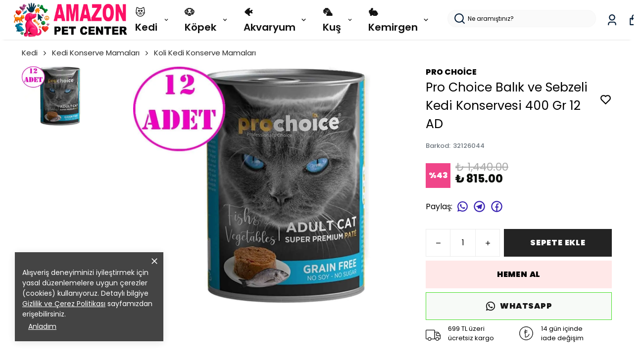

--- FILE ---
content_type: text/html; charset=utf-8
request_url: https://amazonpetcenter.com/pro-choice-balik-ve-sebzeli-kedi-konservesi-400-gr-12-ad
body_size: 99765
content:
<!DOCTYPE html><html lang="tr"><head><meta charSet="utf-8"/><meta name="viewport" content="width=device-width, initial-scale=1.0, maximum-scale=1.0, user-scalable=no"/><title>Pro Choice Balık ve Sebzeli Kedi Konservesi 400 Gr 12 AD</title><meta name="description" content="Pro Choice Balık ve Sebzeli Kedi Konservesi 400 Gr 12 AD – Yetişkin Kediler İçin Dengeli, Lezzetli ve Sağlıklı Beslenme Pro Choice Balık ve Sebzeli Kedi Konservesi 400 Gr 12 AD , yetişkin kedilerin tüm beslenme ihtiyaçlarını karşılamak için özel olarak formüle edilmiş, yüksek kaliteli protein ve zengin mineral-vitamind"/><meta property="og:type" content="website"/><meta property="og:site_name" content="Amazonpetcenter.com - Pet Shop ve Evcil Hayvan Ürünleri"/><meta property="og:title" content="Pro Choice Balık ve Sebzeli Kedi Konservesi 400 Gr 12 AD"/><meta property="og:description" content="Pro Choice Balık ve Sebzeli Kedi Konservesi 400 Gr 12 AD – Yetişkin Kediler İçin Dengeli, Lezzetli ve Sağlıklı Beslenme Pro Choice Balık ve Sebzeli Kedi Konservesi 400 Gr 12 AD , yetişkin kedilerin tüm beslenme ihtiyaçlarını karşılamak için özel olarak formüle edilmiş, yüksek kaliteli protein ve zengin mineral-vitamind"/><meta property="og:url" content="https://amazonpetcenter.com/pro-choice-balik-ve-sebzeli-kedi-konservesi-400-gr-12-ad"/><meta property="og:image" content="https://cdn.myikas.com/images/798170f1-aea4-48bb-a815-4096cb577b15/470f1407-d4d7-4bd1-a0dd-508709bda6e6/1080/pro-choice-balik-ve-sebzeli-kedi-konservesi-400-gr-12-ad.jpg"/><link rel="canonical" href="https://amazonpetcenter.com/pro-choice-balik-ve-sebzeli-kedi-konservesi-400-gr-12-ad"/><script type="application/ld+json">{"@context":"https://schema.org","@type":"Website","url":"https://amazonpetcenter.com"}</script><script type="application/ld+json">{"@context":"https://schema.org","@type":"Store","name":"AMAZONPETCENTER.COM","logo":"https://cdn.myikas.com/images/798170f1-aea4-48bb-a815-4096cb577b15/84f42ba2-c95c-4f59-81db-72f670c0025a/image_1080.webp","image":"https://cdn.myikas.com/images/798170f1-aea4-48bb-a815-4096cb577b15/84f42ba2-c95c-4f59-81db-72f670c0025a/image_1080.webp","url":"https://amazonpetcenter.com","telephone":"+902125876255","address":{"@type":"PostalAddress"}}</script><script type="application/ld+json">{"@context":"https://schema.org/","@type":"Product","name":"Pro Choice Balık ve Sebzeli Kedi Konservesi 400 Gr 12 AD","description":"Pro Choice Balık ve Sebzeli Kedi Konservesi 400 Gr 12 AD – Yetişkin Kediler İçin Dengeli, Lezzetli ve Sağlıklı Beslenme Pro Choice Balık ve Sebzeli Kedi Konservesi 400 Gr 12 AD , yetişkin kedilerin tüm beslenme ihtiyaçlarını karşılamak için özel olarak formüle edilmiş, yüksek kaliteli protein ve zengin mineral-vitamind","image":["https://cdn.myikas.com/images/798170f1-aea4-48bb-a815-4096cb577b15/470f1407-d4d7-4bd1-a0dd-508709bda6e6/1080/pro-choice-balik-ve-sebzeli-kedi-konservesi-400-gr-12-ad.webp"],"productId":"7ea55548-23e6-48a0-b726-11721d6d9e72","sku":"32126044","mpn":"32126044","brand":{"@type":"Brand","name":"Pro Choice"},"offers":[{"@type":"Offer","url":"https://amazonpetcenter.com/pro-choice-balik-ve-sebzeli-kedi-konservesi-400-gr-12-ad?vid=7ea55548-23e6-48a0-b726-11721d6d9e72","priceCurrency":"TRY","price":"815.00","priceValidUntil":"","itemCondition":"https://schema.org/NewCondition","availability":"https://schema.org/InStock"}]}</script><script type="application/ld+json">{"@context":"http://schema.org","@type":"BreadcrumbList","itemListElement":[{"@type":"ListItem","position":1,"name":"Amazonpetcenter.com - Pet Shop ve Evcil Hayvan Ürünleri","item":"https://amazonpetcenter.com"},{"@type":"ListItem","position":2,"name":"Kedi","item":"https://amazonpetcenter.com/kedi"},{"@type":"ListItem","position":3,"name":"Kedi Konserve Mamaları","item":"https://amazonpetcenter.com/kedi-konserve-mamalari"},{"@type":"ListItem","position":4,"name":"Koli Kedi Konserve Mamaları","item":"https://amazonpetcenter.com/koli-kedi-konserve-mamalari"},{"@type":"ListItem","position":5,"name":"Pro Choice Balık ve Sebzeli Kedi Konservesi 400 Gr 12 AD","item":"https://amazonpetcenter.com/pro-choice-balik-ve-sebzeli-kedi-konservesi-400-gr-12-ad"}]}</script><meta name="next-head-count" content="15"/><link rel="shortcut icon" href="https://cdn.myikas.com/images/theme-images/59040234-9e6d-4653-a4ef-85d0d940e6ac/image_180.webp" type="image/webp"/><script defer="">!function(f,b,e,v,n,t,s)
          {if(f.fbq)return;n=f.fbq=function(){n.callMethod?
          n.callMethod.apply(n,arguments):n.queue.push(arguments)};
          if(!f._fbq)f._fbq=n;n.push=n;n.loaded=!0;n.version='2.0';
          n.queue=[];t=b.createElement(e);t.async=!0;
          t.src=v;s=b.getElementsByTagName(e)[0];
          s.parentNode.insertBefore(t,s)}(window, document,'script',
          'https://connect.facebook.net/en_US/fbevents.js');
          fbq('init', '1470533010874473');
          fbq.disablePushState = true;
          fbq.allowDuplicatePageViews = true;</script><script async="" src="https://www.googletagmanager.com/gtag/js?id=G-EFV08ZLXC3"></script><script defer="">window.dataLayer = window.dataLayer || [];
            function gtag(){dataLayer.push(arguments);}
            gtag('js', new Date());
            gtag('config', 'G-EFV08ZLXC3');</script><script>
    var subscribers = [];
    var subscribe = (subscriber) => { subscribers.push(subscriber); }; 
    var unsubscribe = () => {};
    
    window.IkasEvents = {
      subscribers,
      subscribe,
      unsubscribe
    };
  </script><script>
(function() {
    var successPages = [
        "/checkout/success",
        "/order/success",
        "/order/complete",
        "/order/thank-you"
    ];

    var currentPath = window.location.pathname;

    if (!successPages.includes(currentPath)) {
        return;
    }

    window.dataLayer = window.dataLayer || [];

    dataLayer.push({
        event: "purchase",
        ecommerce: {
            transaction_id: "{{order.number}}",
            value: {{order.totalFinalPrice}},
            currency: "TRY",
            items: [
                {% for item in order.items %}
                {
                    item_id: "{{ item.variant.id }}",
                    item_name: "{{ item.product.name | escape }}",
                    price: {{ item.finalPrice }},
                    quantity: {{ item.quantity }}
                }
                {% if forloop.last == false %},{% endif %}
                {% endfor %}
            ]
        }
    });
})();
</script>
<script>document.documentElement.style.setProperty("--primary-color","#000000");
document.documentElement.style.setProperty("--primary-hoverColor","#2d2d2d");
document.documentElement.style.setProperty("--primary-variantNameColor","#000000");
document.documentElement.style.setProperty("--primary-variantSelectedNameColor","#ffffff");
document.documentElement.style.setProperty("--bodyBackgroundColor","#ffffff");
document.documentElement.style.setProperty("--variantTitleColor","#818181");
document.documentElement.style.setProperty("--variant-types-out-of-stock","#f4f4f5ff");</script> 
    <style>
      /* devanagari */
@font-face {
  font-family: 'Poppins';
  font-style: italic;
  font-weight: 100;
  font-display: swap;
  src: url(https://fonts.myikas.com/s/poppins/v24/pxiAyp8kv8JHgFVrJJLmE0tDMPKhSkFEkm8.woff2) format('woff2');
  unicode-range: U+0900-097F, U+1CD0-1CF9, U+200C-200D, U+20A8, U+20B9, U+20F0, U+25CC, U+A830-A839, U+A8E0-A8FF, U+11B00-11B09;
}
/* latin-ext */
@font-face {
  font-family: 'Poppins';
  font-style: italic;
  font-weight: 100;
  font-display: swap;
  src: url(https://fonts.myikas.com/s/poppins/v24/pxiAyp8kv8JHgFVrJJLmE0tMMPKhSkFEkm8.woff2) format('woff2');
  unicode-range: U+0100-02BA, U+02BD-02C5, U+02C7-02CC, U+02CE-02D7, U+02DD-02FF, U+0304, U+0308, U+0329, U+1D00-1DBF, U+1E00-1E9F, U+1EF2-1EFF, U+2020, U+20A0-20AB, U+20AD-20C0, U+2113, U+2C60-2C7F, U+A720-A7FF;
}
/* latin */
@font-face {
  font-family: 'Poppins';
  font-style: italic;
  font-weight: 100;
  font-display: swap;
  src: url(https://fonts.myikas.com/s/poppins/v24/pxiAyp8kv8JHgFVrJJLmE0tCMPKhSkFE.woff2) format('woff2');
  unicode-range: U+0000-00FF, U+0131, U+0152-0153, U+02BB-02BC, U+02C6, U+02DA, U+02DC, U+0304, U+0308, U+0329, U+2000-206F, U+20AC, U+2122, U+2191, U+2193, U+2212, U+2215, U+FEFF, U+FFFD;
}
/* devanagari */
@font-face {
  font-family: 'Poppins';
  font-style: italic;
  font-weight: 200;
  font-display: swap;
  src: url(https://fonts.myikas.com/s/poppins/v24/pxiDyp8kv8JHgFVrJJLmv1pVFteOYktMqlap.woff2) format('woff2');
  unicode-range: U+0900-097F, U+1CD0-1CF9, U+200C-200D, U+20A8, U+20B9, U+20F0, U+25CC, U+A830-A839, U+A8E0-A8FF, U+11B00-11B09;
}
/* latin-ext */
@font-face {
  font-family: 'Poppins';
  font-style: italic;
  font-weight: 200;
  font-display: swap;
  src: url(https://fonts.myikas.com/s/poppins/v24/pxiDyp8kv8JHgFVrJJLmv1pVGdeOYktMqlap.woff2) format('woff2');
  unicode-range: U+0100-02BA, U+02BD-02C5, U+02C7-02CC, U+02CE-02D7, U+02DD-02FF, U+0304, U+0308, U+0329, U+1D00-1DBF, U+1E00-1E9F, U+1EF2-1EFF, U+2020, U+20A0-20AB, U+20AD-20C0, U+2113, U+2C60-2C7F, U+A720-A7FF;
}
/* latin */
@font-face {
  font-family: 'Poppins';
  font-style: italic;
  font-weight: 200;
  font-display: swap;
  src: url(https://fonts.myikas.com/s/poppins/v24/pxiDyp8kv8JHgFVrJJLmv1pVF9eOYktMqg.woff2) format('woff2');
  unicode-range: U+0000-00FF, U+0131, U+0152-0153, U+02BB-02BC, U+02C6, U+02DA, U+02DC, U+0304, U+0308, U+0329, U+2000-206F, U+20AC, U+2122, U+2191, U+2193, U+2212, U+2215, U+FEFF, U+FFFD;
}
/* devanagari */
@font-face {
  font-family: 'Poppins';
  font-style: italic;
  font-weight: 300;
  font-display: swap;
  src: url(https://fonts.myikas.com/s/poppins/v24/pxiDyp8kv8JHgFVrJJLm21lVFteOYktMqlap.woff2) format('woff2');
  unicode-range: U+0900-097F, U+1CD0-1CF9, U+200C-200D, U+20A8, U+20B9, U+20F0, U+25CC, U+A830-A839, U+A8E0-A8FF, U+11B00-11B09;
}
/* latin-ext */
@font-face {
  font-family: 'Poppins';
  font-style: italic;
  font-weight: 300;
  font-display: swap;
  src: url(https://fonts.myikas.com/s/poppins/v24/pxiDyp8kv8JHgFVrJJLm21lVGdeOYktMqlap.woff2) format('woff2');
  unicode-range: U+0100-02BA, U+02BD-02C5, U+02C7-02CC, U+02CE-02D7, U+02DD-02FF, U+0304, U+0308, U+0329, U+1D00-1DBF, U+1E00-1E9F, U+1EF2-1EFF, U+2020, U+20A0-20AB, U+20AD-20C0, U+2113, U+2C60-2C7F, U+A720-A7FF;
}
/* latin */
@font-face {
  font-family: 'Poppins';
  font-style: italic;
  font-weight: 300;
  font-display: swap;
  src: url(https://fonts.myikas.com/s/poppins/v24/pxiDyp8kv8JHgFVrJJLm21lVF9eOYktMqg.woff2) format('woff2');
  unicode-range: U+0000-00FF, U+0131, U+0152-0153, U+02BB-02BC, U+02C6, U+02DA, U+02DC, U+0304, U+0308, U+0329, U+2000-206F, U+20AC, U+2122, U+2191, U+2193, U+2212, U+2215, U+FEFF, U+FFFD;
}
/* devanagari */
@font-face {
  font-family: 'Poppins';
  font-style: italic;
  font-weight: 400;
  font-display: swap;
  src: url(https://fonts.myikas.com/s/poppins/v24/pxiGyp8kv8JHgFVrJJLucXtAOvWDSHFF.woff2) format('woff2');
  unicode-range: U+0900-097F, U+1CD0-1CF9, U+200C-200D, U+20A8, U+20B9, U+20F0, U+25CC, U+A830-A839, U+A8E0-A8FF, U+11B00-11B09;
}
/* latin-ext */
@font-face {
  font-family: 'Poppins';
  font-style: italic;
  font-weight: 400;
  font-display: swap;
  src: url(https://fonts.myikas.com/s/poppins/v24/pxiGyp8kv8JHgFVrJJLufntAOvWDSHFF.woff2) format('woff2');
  unicode-range: U+0100-02BA, U+02BD-02C5, U+02C7-02CC, U+02CE-02D7, U+02DD-02FF, U+0304, U+0308, U+0329, U+1D00-1DBF, U+1E00-1E9F, U+1EF2-1EFF, U+2020, U+20A0-20AB, U+20AD-20C0, U+2113, U+2C60-2C7F, U+A720-A7FF;
}
/* latin */
@font-face {
  font-family: 'Poppins';
  font-style: italic;
  font-weight: 400;
  font-display: swap;
  src: url(https://fonts.myikas.com/s/poppins/v24/pxiGyp8kv8JHgFVrJJLucHtAOvWDSA.woff2) format('woff2');
  unicode-range: U+0000-00FF, U+0131, U+0152-0153, U+02BB-02BC, U+02C6, U+02DA, U+02DC, U+0304, U+0308, U+0329, U+2000-206F, U+20AC, U+2122, U+2191, U+2193, U+2212, U+2215, U+FEFF, U+FFFD;
}
/* devanagari */
@font-face {
  font-family: 'Poppins';
  font-style: italic;
  font-weight: 500;
  font-display: swap;
  src: url(https://fonts.myikas.com/s/poppins/v24/pxiDyp8kv8JHgFVrJJLmg1hVFteOYktMqlap.woff2) format('woff2');
  unicode-range: U+0900-097F, U+1CD0-1CF9, U+200C-200D, U+20A8, U+20B9, U+20F0, U+25CC, U+A830-A839, U+A8E0-A8FF, U+11B00-11B09;
}
/* latin-ext */
@font-face {
  font-family: 'Poppins';
  font-style: italic;
  font-weight: 500;
  font-display: swap;
  src: url(https://fonts.myikas.com/s/poppins/v24/pxiDyp8kv8JHgFVrJJLmg1hVGdeOYktMqlap.woff2) format('woff2');
  unicode-range: U+0100-02BA, U+02BD-02C5, U+02C7-02CC, U+02CE-02D7, U+02DD-02FF, U+0304, U+0308, U+0329, U+1D00-1DBF, U+1E00-1E9F, U+1EF2-1EFF, U+2020, U+20A0-20AB, U+20AD-20C0, U+2113, U+2C60-2C7F, U+A720-A7FF;
}
/* latin */
@font-face {
  font-family: 'Poppins';
  font-style: italic;
  font-weight: 500;
  font-display: swap;
  src: url(https://fonts.myikas.com/s/poppins/v24/pxiDyp8kv8JHgFVrJJLmg1hVF9eOYktMqg.woff2) format('woff2');
  unicode-range: U+0000-00FF, U+0131, U+0152-0153, U+02BB-02BC, U+02C6, U+02DA, U+02DC, U+0304, U+0308, U+0329, U+2000-206F, U+20AC, U+2122, U+2191, U+2193, U+2212, U+2215, U+FEFF, U+FFFD;
}
/* devanagari */
@font-face {
  font-family: 'Poppins';
  font-style: italic;
  font-weight: 600;
  font-display: swap;
  src: url(https://fonts.myikas.com/s/poppins/v24/pxiDyp8kv8JHgFVrJJLmr19VFteOYktMqlap.woff2) format('woff2');
  unicode-range: U+0900-097F, U+1CD0-1CF9, U+200C-200D, U+20A8, U+20B9, U+20F0, U+25CC, U+A830-A839, U+A8E0-A8FF, U+11B00-11B09;
}
/* latin-ext */
@font-face {
  font-family: 'Poppins';
  font-style: italic;
  font-weight: 600;
  font-display: swap;
  src: url(https://fonts.myikas.com/s/poppins/v24/pxiDyp8kv8JHgFVrJJLmr19VGdeOYktMqlap.woff2) format('woff2');
  unicode-range: U+0100-02BA, U+02BD-02C5, U+02C7-02CC, U+02CE-02D7, U+02DD-02FF, U+0304, U+0308, U+0329, U+1D00-1DBF, U+1E00-1E9F, U+1EF2-1EFF, U+2020, U+20A0-20AB, U+20AD-20C0, U+2113, U+2C60-2C7F, U+A720-A7FF;
}
/* latin */
@font-face {
  font-family: 'Poppins';
  font-style: italic;
  font-weight: 600;
  font-display: swap;
  src: url(https://fonts.myikas.com/s/poppins/v24/pxiDyp8kv8JHgFVrJJLmr19VF9eOYktMqg.woff2) format('woff2');
  unicode-range: U+0000-00FF, U+0131, U+0152-0153, U+02BB-02BC, U+02C6, U+02DA, U+02DC, U+0304, U+0308, U+0329, U+2000-206F, U+20AC, U+2122, U+2191, U+2193, U+2212, U+2215, U+FEFF, U+FFFD;
}
/* devanagari */
@font-face {
  font-family: 'Poppins';
  font-style: italic;
  font-weight: 700;
  font-display: swap;
  src: url(https://fonts.myikas.com/s/poppins/v24/pxiDyp8kv8JHgFVrJJLmy15VFteOYktMqlap.woff2) format('woff2');
  unicode-range: U+0900-097F, U+1CD0-1CF9, U+200C-200D, U+20A8, U+20B9, U+20F0, U+25CC, U+A830-A839, U+A8E0-A8FF, U+11B00-11B09;
}
/* latin-ext */
@font-face {
  font-family: 'Poppins';
  font-style: italic;
  font-weight: 700;
  font-display: swap;
  src: url(https://fonts.myikas.com/s/poppins/v24/pxiDyp8kv8JHgFVrJJLmy15VGdeOYktMqlap.woff2) format('woff2');
  unicode-range: U+0100-02BA, U+02BD-02C5, U+02C7-02CC, U+02CE-02D7, U+02DD-02FF, U+0304, U+0308, U+0329, U+1D00-1DBF, U+1E00-1E9F, U+1EF2-1EFF, U+2020, U+20A0-20AB, U+20AD-20C0, U+2113, U+2C60-2C7F, U+A720-A7FF;
}
/* latin */
@font-face {
  font-family: 'Poppins';
  font-style: italic;
  font-weight: 700;
  font-display: swap;
  src: url(https://fonts.myikas.com/s/poppins/v24/pxiDyp8kv8JHgFVrJJLmy15VF9eOYktMqg.woff2) format('woff2');
  unicode-range: U+0000-00FF, U+0131, U+0152-0153, U+02BB-02BC, U+02C6, U+02DA, U+02DC, U+0304, U+0308, U+0329, U+2000-206F, U+20AC, U+2122, U+2191, U+2193, U+2212, U+2215, U+FEFF, U+FFFD;
}
/* devanagari */
@font-face {
  font-family: 'Poppins';
  font-style: italic;
  font-weight: 800;
  font-display: swap;
  src: url(https://fonts.myikas.com/s/poppins/v24/pxiDyp8kv8JHgFVrJJLm111VFteOYktMqlap.woff2) format('woff2');
  unicode-range: U+0900-097F, U+1CD0-1CF9, U+200C-200D, U+20A8, U+20B9, U+20F0, U+25CC, U+A830-A839, U+A8E0-A8FF, U+11B00-11B09;
}
/* latin-ext */
@font-face {
  font-family: 'Poppins';
  font-style: italic;
  font-weight: 800;
  font-display: swap;
  src: url(https://fonts.myikas.com/s/poppins/v24/pxiDyp8kv8JHgFVrJJLm111VGdeOYktMqlap.woff2) format('woff2');
  unicode-range: U+0100-02BA, U+02BD-02C5, U+02C7-02CC, U+02CE-02D7, U+02DD-02FF, U+0304, U+0308, U+0329, U+1D00-1DBF, U+1E00-1E9F, U+1EF2-1EFF, U+2020, U+20A0-20AB, U+20AD-20C0, U+2113, U+2C60-2C7F, U+A720-A7FF;
}
/* latin */
@font-face {
  font-family: 'Poppins';
  font-style: italic;
  font-weight: 800;
  font-display: swap;
  src: url(https://fonts.myikas.com/s/poppins/v24/pxiDyp8kv8JHgFVrJJLm111VF9eOYktMqg.woff2) format('woff2');
  unicode-range: U+0000-00FF, U+0131, U+0152-0153, U+02BB-02BC, U+02C6, U+02DA, U+02DC, U+0304, U+0308, U+0329, U+2000-206F, U+20AC, U+2122, U+2191, U+2193, U+2212, U+2215, U+FEFF, U+FFFD;
}
/* devanagari */
@font-face {
  font-family: 'Poppins';
  font-style: italic;
  font-weight: 900;
  font-display: swap;
  src: url(https://fonts.myikas.com/s/poppins/v24/pxiDyp8kv8JHgFVrJJLm81xVFteOYktMqlap.woff2) format('woff2');
  unicode-range: U+0900-097F, U+1CD0-1CF9, U+200C-200D, U+20A8, U+20B9, U+20F0, U+25CC, U+A830-A839, U+A8E0-A8FF, U+11B00-11B09;
}
/* latin-ext */
@font-face {
  font-family: 'Poppins';
  font-style: italic;
  font-weight: 900;
  font-display: swap;
  src: url(https://fonts.myikas.com/s/poppins/v24/pxiDyp8kv8JHgFVrJJLm81xVGdeOYktMqlap.woff2) format('woff2');
  unicode-range: U+0100-02BA, U+02BD-02C5, U+02C7-02CC, U+02CE-02D7, U+02DD-02FF, U+0304, U+0308, U+0329, U+1D00-1DBF, U+1E00-1E9F, U+1EF2-1EFF, U+2020, U+20A0-20AB, U+20AD-20C0, U+2113, U+2C60-2C7F, U+A720-A7FF;
}
/* latin */
@font-face {
  font-family: 'Poppins';
  font-style: italic;
  font-weight: 900;
  font-display: swap;
  src: url(https://fonts.myikas.com/s/poppins/v24/pxiDyp8kv8JHgFVrJJLm81xVF9eOYktMqg.woff2) format('woff2');
  unicode-range: U+0000-00FF, U+0131, U+0152-0153, U+02BB-02BC, U+02C6, U+02DA, U+02DC, U+0304, U+0308, U+0329, U+2000-206F, U+20AC, U+2122, U+2191, U+2193, U+2212, U+2215, U+FEFF, U+FFFD;
}
/* devanagari */
@font-face {
  font-family: 'Poppins';
  font-style: normal;
  font-weight: 100;
  font-display: swap;
  src: url(https://fonts.myikas.com/s/poppins/v24/pxiGyp8kv8JHgFVrLPTucXtAOvWDSHFF.woff2) format('woff2');
  unicode-range: U+0900-097F, U+1CD0-1CF9, U+200C-200D, U+20A8, U+20B9, U+20F0, U+25CC, U+A830-A839, U+A8E0-A8FF, U+11B00-11B09;
}
/* latin-ext */
@font-face {
  font-family: 'Poppins';
  font-style: normal;
  font-weight: 100;
  font-display: swap;
  src: url(https://fonts.myikas.com/s/poppins/v24/pxiGyp8kv8JHgFVrLPTufntAOvWDSHFF.woff2) format('woff2');
  unicode-range: U+0100-02BA, U+02BD-02C5, U+02C7-02CC, U+02CE-02D7, U+02DD-02FF, U+0304, U+0308, U+0329, U+1D00-1DBF, U+1E00-1E9F, U+1EF2-1EFF, U+2020, U+20A0-20AB, U+20AD-20C0, U+2113, U+2C60-2C7F, U+A720-A7FF;
}
/* latin */
@font-face {
  font-family: 'Poppins';
  font-style: normal;
  font-weight: 100;
  font-display: swap;
  src: url(https://fonts.myikas.com/s/poppins/v24/pxiGyp8kv8JHgFVrLPTucHtAOvWDSA.woff2) format('woff2');
  unicode-range: U+0000-00FF, U+0131, U+0152-0153, U+02BB-02BC, U+02C6, U+02DA, U+02DC, U+0304, U+0308, U+0329, U+2000-206F, U+20AC, U+2122, U+2191, U+2193, U+2212, U+2215, U+FEFF, U+FFFD;
}
/* devanagari */
@font-face {
  font-family: 'Poppins';
  font-style: normal;
  font-weight: 200;
  font-display: swap;
  src: url(https://fonts.myikas.com/s/poppins/v24/pxiByp8kv8JHgFVrLFj_Z11lFd2JQEl8qw.woff2) format('woff2');
  unicode-range: U+0900-097F, U+1CD0-1CF9, U+200C-200D, U+20A8, U+20B9, U+20F0, U+25CC, U+A830-A839, U+A8E0-A8FF, U+11B00-11B09;
}
/* latin-ext */
@font-face {
  font-family: 'Poppins';
  font-style: normal;
  font-weight: 200;
  font-display: swap;
  src: url(https://fonts.myikas.com/s/poppins/v24/pxiByp8kv8JHgFVrLFj_Z1JlFd2JQEl8qw.woff2) format('woff2');
  unicode-range: U+0100-02BA, U+02BD-02C5, U+02C7-02CC, U+02CE-02D7, U+02DD-02FF, U+0304, U+0308, U+0329, U+1D00-1DBF, U+1E00-1E9F, U+1EF2-1EFF, U+2020, U+20A0-20AB, U+20AD-20C0, U+2113, U+2C60-2C7F, U+A720-A7FF;
}
/* latin */
@font-face {
  font-family: 'Poppins';
  font-style: normal;
  font-weight: 200;
  font-display: swap;
  src: url(https://fonts.myikas.com/s/poppins/v24/pxiByp8kv8JHgFVrLFj_Z1xlFd2JQEk.woff2) format('woff2');
  unicode-range: U+0000-00FF, U+0131, U+0152-0153, U+02BB-02BC, U+02C6, U+02DA, U+02DC, U+0304, U+0308, U+0329, U+2000-206F, U+20AC, U+2122, U+2191, U+2193, U+2212, U+2215, U+FEFF, U+FFFD;
}
/* devanagari */
@font-face {
  font-family: 'Poppins';
  font-style: normal;
  font-weight: 300;
  font-display: swap;
  src: url(https://fonts.myikas.com/s/poppins/v24/pxiByp8kv8JHgFVrLDz8Z11lFd2JQEl8qw.woff2) format('woff2');
  unicode-range: U+0900-097F, U+1CD0-1CF9, U+200C-200D, U+20A8, U+20B9, U+20F0, U+25CC, U+A830-A839, U+A8E0-A8FF, U+11B00-11B09;
}
/* latin-ext */
@font-face {
  font-family: 'Poppins';
  font-style: normal;
  font-weight: 300;
  font-display: swap;
  src: url(https://fonts.myikas.com/s/poppins/v24/pxiByp8kv8JHgFVrLDz8Z1JlFd2JQEl8qw.woff2) format('woff2');
  unicode-range: U+0100-02BA, U+02BD-02C5, U+02C7-02CC, U+02CE-02D7, U+02DD-02FF, U+0304, U+0308, U+0329, U+1D00-1DBF, U+1E00-1E9F, U+1EF2-1EFF, U+2020, U+20A0-20AB, U+20AD-20C0, U+2113, U+2C60-2C7F, U+A720-A7FF;
}
/* latin */
@font-face {
  font-family: 'Poppins';
  font-style: normal;
  font-weight: 300;
  font-display: swap;
  src: url(https://fonts.myikas.com/s/poppins/v24/pxiByp8kv8JHgFVrLDz8Z1xlFd2JQEk.woff2) format('woff2');
  unicode-range: U+0000-00FF, U+0131, U+0152-0153, U+02BB-02BC, U+02C6, U+02DA, U+02DC, U+0304, U+0308, U+0329, U+2000-206F, U+20AC, U+2122, U+2191, U+2193, U+2212, U+2215, U+FEFF, U+FFFD;
}
/* devanagari */
@font-face {
  font-family: 'Poppins';
  font-style: normal;
  font-weight: 400;
  font-display: swap;
  src: url(https://fonts.myikas.com/s/poppins/v24/pxiEyp8kv8JHgFVrJJbecnFHGPezSQ.woff2) format('woff2');
  unicode-range: U+0900-097F, U+1CD0-1CF9, U+200C-200D, U+20A8, U+20B9, U+20F0, U+25CC, U+A830-A839, U+A8E0-A8FF, U+11B00-11B09;
}
/* latin-ext */
@font-face {
  font-family: 'Poppins';
  font-style: normal;
  font-weight: 400;
  font-display: swap;
  src: url(https://fonts.myikas.com/s/poppins/v24/pxiEyp8kv8JHgFVrJJnecnFHGPezSQ.woff2) format('woff2');
  unicode-range: U+0100-02BA, U+02BD-02C5, U+02C7-02CC, U+02CE-02D7, U+02DD-02FF, U+0304, U+0308, U+0329, U+1D00-1DBF, U+1E00-1E9F, U+1EF2-1EFF, U+2020, U+20A0-20AB, U+20AD-20C0, U+2113, U+2C60-2C7F, U+A720-A7FF;
}
/* latin */
@font-face {
  font-family: 'Poppins';
  font-style: normal;
  font-weight: 400;
  font-display: swap;
  src: url(https://fonts.myikas.com/s/poppins/v24/pxiEyp8kv8JHgFVrJJfecnFHGPc.woff2) format('woff2');
  unicode-range: U+0000-00FF, U+0131, U+0152-0153, U+02BB-02BC, U+02C6, U+02DA, U+02DC, U+0304, U+0308, U+0329, U+2000-206F, U+20AC, U+2122, U+2191, U+2193, U+2212, U+2215, U+FEFF, U+FFFD;
}
/* devanagari */
@font-face {
  font-family: 'Poppins';
  font-style: normal;
  font-weight: 500;
  font-display: swap;
  src: url(https://fonts.myikas.com/s/poppins/v24/pxiByp8kv8JHgFVrLGT9Z11lFd2JQEl8qw.woff2) format('woff2');
  unicode-range: U+0900-097F, U+1CD0-1CF9, U+200C-200D, U+20A8, U+20B9, U+20F0, U+25CC, U+A830-A839, U+A8E0-A8FF, U+11B00-11B09;
}
/* latin-ext */
@font-face {
  font-family: 'Poppins';
  font-style: normal;
  font-weight: 500;
  font-display: swap;
  src: url(https://fonts.myikas.com/s/poppins/v24/pxiByp8kv8JHgFVrLGT9Z1JlFd2JQEl8qw.woff2) format('woff2');
  unicode-range: U+0100-02BA, U+02BD-02C5, U+02C7-02CC, U+02CE-02D7, U+02DD-02FF, U+0304, U+0308, U+0329, U+1D00-1DBF, U+1E00-1E9F, U+1EF2-1EFF, U+2020, U+20A0-20AB, U+20AD-20C0, U+2113, U+2C60-2C7F, U+A720-A7FF;
}
/* latin */
@font-face {
  font-family: 'Poppins';
  font-style: normal;
  font-weight: 500;
  font-display: swap;
  src: url(https://fonts.myikas.com/s/poppins/v24/pxiByp8kv8JHgFVrLGT9Z1xlFd2JQEk.woff2) format('woff2');
  unicode-range: U+0000-00FF, U+0131, U+0152-0153, U+02BB-02BC, U+02C6, U+02DA, U+02DC, U+0304, U+0308, U+0329, U+2000-206F, U+20AC, U+2122, U+2191, U+2193, U+2212, U+2215, U+FEFF, U+FFFD;
}
/* devanagari */
@font-face {
  font-family: 'Poppins';
  font-style: normal;
  font-weight: 600;
  font-display: swap;
  src: url(https://fonts.myikas.com/s/poppins/v24/pxiByp8kv8JHgFVrLEj6Z11lFd2JQEl8qw.woff2) format('woff2');
  unicode-range: U+0900-097F, U+1CD0-1CF9, U+200C-200D, U+20A8, U+20B9, U+20F0, U+25CC, U+A830-A839, U+A8E0-A8FF, U+11B00-11B09;
}
/* latin-ext */
@font-face {
  font-family: 'Poppins';
  font-style: normal;
  font-weight: 600;
  font-display: swap;
  src: url(https://fonts.myikas.com/s/poppins/v24/pxiByp8kv8JHgFVrLEj6Z1JlFd2JQEl8qw.woff2) format('woff2');
  unicode-range: U+0100-02BA, U+02BD-02C5, U+02C7-02CC, U+02CE-02D7, U+02DD-02FF, U+0304, U+0308, U+0329, U+1D00-1DBF, U+1E00-1E9F, U+1EF2-1EFF, U+2020, U+20A0-20AB, U+20AD-20C0, U+2113, U+2C60-2C7F, U+A720-A7FF;
}
/* latin */
@font-face {
  font-family: 'Poppins';
  font-style: normal;
  font-weight: 600;
  font-display: swap;
  src: url(https://fonts.myikas.com/s/poppins/v24/pxiByp8kv8JHgFVrLEj6Z1xlFd2JQEk.woff2) format('woff2');
  unicode-range: U+0000-00FF, U+0131, U+0152-0153, U+02BB-02BC, U+02C6, U+02DA, U+02DC, U+0304, U+0308, U+0329, U+2000-206F, U+20AC, U+2122, U+2191, U+2193, U+2212, U+2215, U+FEFF, U+FFFD;
}
/* devanagari */
@font-face {
  font-family: 'Poppins';
  font-style: normal;
  font-weight: 700;
  font-display: swap;
  src: url(https://fonts.myikas.com/s/poppins/v24/pxiByp8kv8JHgFVrLCz7Z11lFd2JQEl8qw.woff2) format('woff2');
  unicode-range: U+0900-097F, U+1CD0-1CF9, U+200C-200D, U+20A8, U+20B9, U+20F0, U+25CC, U+A830-A839, U+A8E0-A8FF, U+11B00-11B09;
}
/* latin-ext */
@font-face {
  font-family: 'Poppins';
  font-style: normal;
  font-weight: 700;
  font-display: swap;
  src: url(https://fonts.myikas.com/s/poppins/v24/pxiByp8kv8JHgFVrLCz7Z1JlFd2JQEl8qw.woff2) format('woff2');
  unicode-range: U+0100-02BA, U+02BD-02C5, U+02C7-02CC, U+02CE-02D7, U+02DD-02FF, U+0304, U+0308, U+0329, U+1D00-1DBF, U+1E00-1E9F, U+1EF2-1EFF, U+2020, U+20A0-20AB, U+20AD-20C0, U+2113, U+2C60-2C7F, U+A720-A7FF;
}
/* latin */
@font-face {
  font-family: 'Poppins';
  font-style: normal;
  font-weight: 700;
  font-display: swap;
  src: url(https://fonts.myikas.com/s/poppins/v24/pxiByp8kv8JHgFVrLCz7Z1xlFd2JQEk.woff2) format('woff2');
  unicode-range: U+0000-00FF, U+0131, U+0152-0153, U+02BB-02BC, U+02C6, U+02DA, U+02DC, U+0304, U+0308, U+0329, U+2000-206F, U+20AC, U+2122, U+2191, U+2193, U+2212, U+2215, U+FEFF, U+FFFD;
}
/* devanagari */
@font-face {
  font-family: 'Poppins';
  font-style: normal;
  font-weight: 800;
  font-display: swap;
  src: url(https://fonts.myikas.com/s/poppins/v24/pxiByp8kv8JHgFVrLDD4Z11lFd2JQEl8qw.woff2) format('woff2');
  unicode-range: U+0900-097F, U+1CD0-1CF9, U+200C-200D, U+20A8, U+20B9, U+20F0, U+25CC, U+A830-A839, U+A8E0-A8FF, U+11B00-11B09;
}
/* latin-ext */
@font-face {
  font-family: 'Poppins';
  font-style: normal;
  font-weight: 800;
  font-display: swap;
  src: url(https://fonts.myikas.com/s/poppins/v24/pxiByp8kv8JHgFVrLDD4Z1JlFd2JQEl8qw.woff2) format('woff2');
  unicode-range: U+0100-02BA, U+02BD-02C5, U+02C7-02CC, U+02CE-02D7, U+02DD-02FF, U+0304, U+0308, U+0329, U+1D00-1DBF, U+1E00-1E9F, U+1EF2-1EFF, U+2020, U+20A0-20AB, U+20AD-20C0, U+2113, U+2C60-2C7F, U+A720-A7FF;
}
/* latin */
@font-face {
  font-family: 'Poppins';
  font-style: normal;
  font-weight: 800;
  font-display: swap;
  src: url(https://fonts.myikas.com/s/poppins/v24/pxiByp8kv8JHgFVrLDD4Z1xlFd2JQEk.woff2) format('woff2');
  unicode-range: U+0000-00FF, U+0131, U+0152-0153, U+02BB-02BC, U+02C6, U+02DA, U+02DC, U+0304, U+0308, U+0329, U+2000-206F, U+20AC, U+2122, U+2191, U+2193, U+2212, U+2215, U+FEFF, U+FFFD;
}
/* devanagari */
@font-face {
  font-family: 'Poppins';
  font-style: normal;
  font-weight: 900;
  font-display: swap;
  src: url(https://fonts.myikas.com/s/poppins/v24/pxiByp8kv8JHgFVrLBT5Z11lFd2JQEl8qw.woff2) format('woff2');
  unicode-range: U+0900-097F, U+1CD0-1CF9, U+200C-200D, U+20A8, U+20B9, U+20F0, U+25CC, U+A830-A839, U+A8E0-A8FF, U+11B00-11B09;
}
/* latin-ext */
@font-face {
  font-family: 'Poppins';
  font-style: normal;
  font-weight: 900;
  font-display: swap;
  src: url(https://fonts.myikas.com/s/poppins/v24/pxiByp8kv8JHgFVrLBT5Z1JlFd2JQEl8qw.woff2) format('woff2');
  unicode-range: U+0100-02BA, U+02BD-02C5, U+02C7-02CC, U+02CE-02D7, U+02DD-02FF, U+0304, U+0308, U+0329, U+1D00-1DBF, U+1E00-1E9F, U+1EF2-1EFF, U+2020, U+20A0-20AB, U+20AD-20C0, U+2113, U+2C60-2C7F, U+A720-A7FF;
}
/* latin */
@font-face {
  font-family: 'Poppins';
  font-style: normal;
  font-weight: 900;
  font-display: swap;
  src: url(https://fonts.myikas.com/s/poppins/v24/pxiByp8kv8JHgFVrLBT5Z1xlFd2JQEk.woff2) format('woff2');
  unicode-range: U+0000-00FF, U+0131, U+0152-0153, U+02BB-02BC, U+02C6, U+02DA, U+02DC, U+0304, U+0308, U+0329, U+2000-206F, U+20AC, U+2122, U+2191, U+2193, U+2212, U+2215, U+FEFF, U+FFFD;
}


      body { 
          font-family: 'Poppins', -apple-system, system-ui, BlinkMacSystemFont, "Segoe UI", Roboto, "Helvetica Neue", Arial, sans-serif !important;
       } 

      </style><link rel="preconnect" href="https://cdn.myikas.com/"/><link rel="dns-prefetch" href="https://cdn.myikas.com/"/><link rel="preload" href="https://cdn.myikas.com/sf/v1/5a9659fb-d9e6-4040-bc25-7843ca4e5235/2aabd096-2317-4ce7-8f03-abfd46888f0b/1768844735140/_next/static/css/b0850e8993917de1.css" as="style" crossorigin="anonymous"/><link rel="stylesheet" href="https://cdn.myikas.com/sf/v1/5a9659fb-d9e6-4040-bc25-7843ca4e5235/2aabd096-2317-4ce7-8f03-abfd46888f0b/1768844735140/_next/static/css/b0850e8993917de1.css" crossorigin="anonymous" data-n-g=""/><link rel="preload" href="https://cdn.myikas.com/sf/v1/5a9659fb-d9e6-4040-bc25-7843ca4e5235/2aabd096-2317-4ce7-8f03-abfd46888f0b/1768844735140/_next/static/css/9fbcc04b7822d06d.css" as="style" crossorigin="anonymous"/><link rel="stylesheet" href="https://cdn.myikas.com/sf/v1/5a9659fb-d9e6-4040-bc25-7843ca4e5235/2aabd096-2317-4ce7-8f03-abfd46888f0b/1768844735140/_next/static/css/9fbcc04b7822d06d.css" crossorigin="anonymous" data-n-p=""/><noscript data-n-css=""></noscript><script defer="" crossorigin="anonymous" nomodule="" src="https://cdn.myikas.com/sf/v1/5a9659fb-d9e6-4040-bc25-7843ca4e5235/2aabd096-2317-4ce7-8f03-abfd46888f0b/1768844735140/_next/static/chunks/polyfills-0d1b80a048d4787e.js"></script><script src="https://cdn.myikas.com/sf/v1/5a9659fb-d9e6-4040-bc25-7843ca4e5235/2aabd096-2317-4ce7-8f03-abfd46888f0b/1768844735140/_next/static/chunks/webpack-75efdee6bed6c49e.js" defer="" crossorigin="anonymous"></script><script src="https://cdn.myikas.com/sf/v1/5a9659fb-d9e6-4040-bc25-7843ca4e5235/2aabd096-2317-4ce7-8f03-abfd46888f0b/1768844735140/_next/static/chunks/framework-79bce4a3a540b080.js" defer="" crossorigin="anonymous"></script><script src="https://cdn.myikas.com/sf/v1/5a9659fb-d9e6-4040-bc25-7843ca4e5235/2aabd096-2317-4ce7-8f03-abfd46888f0b/1768844735140/_next/static/chunks/main-44af86b1aeeee1ea.js" defer="" crossorigin="anonymous"></script><script src="https://cdn.myikas.com/sf/v1/5a9659fb-d9e6-4040-bc25-7843ca4e5235/2aabd096-2317-4ce7-8f03-abfd46888f0b/1768844735140/_next/static/chunks/pages/_app-087c9da27e8f06e7.js" defer="" crossorigin="anonymous"></script><script src="https://cdn.myikas.com/sf/v1/5a9659fb-d9e6-4040-bc25-7843ca4e5235/2aabd096-2317-4ce7-8f03-abfd46888f0b/1768844735140/_next/static/chunks/29107295-4a69275373f23f88.js" defer="" crossorigin="anonymous"></script><script src="https://cdn.myikas.com/sf/v1/5a9659fb-d9e6-4040-bc25-7843ca4e5235/2aabd096-2317-4ce7-8f03-abfd46888f0b/1768844735140/_next/static/chunks/e82996df-fce72b84668cd244.js" defer="" crossorigin="anonymous"></script><script src="https://cdn.myikas.com/sf/v1/5a9659fb-d9e6-4040-bc25-7843ca4e5235/2aabd096-2317-4ce7-8f03-abfd46888f0b/1768844735140/_next/static/chunks/019d026b-40d9ae730a991cbb.js" defer="" crossorigin="anonymous"></script><script src="https://cdn.myikas.com/sf/v1/5a9659fb-d9e6-4040-bc25-7843ca4e5235/2aabd096-2317-4ce7-8f03-abfd46888f0b/1768844735140/_next/static/chunks/fea29d9f-111c5a50cc7d10f8.js" defer="" crossorigin="anonymous"></script><script src="https://cdn.myikas.com/sf/v1/5a9659fb-d9e6-4040-bc25-7843ca4e5235/2aabd096-2317-4ce7-8f03-abfd46888f0b/1768844735140/_next/static/chunks/e21e5bbe-6cf8b914e4ae1740.js" defer="" crossorigin="anonymous"></script><script src="https://cdn.myikas.com/sf/v1/5a9659fb-d9e6-4040-bc25-7843ca4e5235/2aabd096-2317-4ce7-8f03-abfd46888f0b/1768844735140/_next/static/chunks/3a17f596-ba670d59f84ce9f8.js" defer="" crossorigin="anonymous"></script><script src="https://cdn.myikas.com/sf/v1/5a9659fb-d9e6-4040-bc25-7843ca4e5235/2aabd096-2317-4ce7-8f03-abfd46888f0b/1768844735140/_next/static/chunks/41155975-21ab3346cb1ce36e.js" defer="" crossorigin="anonymous"></script><script src="https://cdn.myikas.com/sf/v1/5a9659fb-d9e6-4040-bc25-7843ca4e5235/2aabd096-2317-4ce7-8f03-abfd46888f0b/1768844735140/_next/static/chunks/cb355538-41b569a25ced54d3.js" defer="" crossorigin="anonymous"></script><script src="https://cdn.myikas.com/sf/v1/5a9659fb-d9e6-4040-bc25-7843ca4e5235/2aabd096-2317-4ce7-8f03-abfd46888f0b/1768844735140/_next/static/chunks/4577d2ec-39584a3511d4d457.js" defer="" crossorigin="anonymous"></script><script src="https://cdn.myikas.com/sf/v1/5a9659fb-d9e6-4040-bc25-7843ca4e5235/2aabd096-2317-4ce7-8f03-abfd46888f0b/1768844735140/_next/static/chunks/737a5600-4d6189410635e771.js" defer="" crossorigin="anonymous"></script><script src="https://cdn.myikas.com/sf/v1/5a9659fb-d9e6-4040-bc25-7843ca4e5235/2aabd096-2317-4ce7-8f03-abfd46888f0b/1768844735140/_next/static/chunks/ebc70433-3e2bbd081005697c.js" defer="" crossorigin="anonymous"></script><script src="https://cdn.myikas.com/sf/v1/5a9659fb-d9e6-4040-bc25-7843ca4e5235/2aabd096-2317-4ce7-8f03-abfd46888f0b/1768844735140/_next/static/chunks/6eb5140f-a1837828f3a466d1.js" defer="" crossorigin="anonymous"></script><script src="https://cdn.myikas.com/sf/v1/5a9659fb-d9e6-4040-bc25-7843ca4e5235/2aabd096-2317-4ce7-8f03-abfd46888f0b/1768844735140/_next/static/chunks/90cba634-2f5f13adf08ab945.js" defer="" crossorigin="anonymous"></script><script src="https://cdn.myikas.com/sf/v1/5a9659fb-d9e6-4040-bc25-7843ca4e5235/2aabd096-2317-4ce7-8f03-abfd46888f0b/1768844735140/_next/static/chunks/5d416436-e6f5c3da4cc7661a.js" defer="" crossorigin="anonymous"></script><script src="https://cdn.myikas.com/sf/v1/5a9659fb-d9e6-4040-bc25-7843ca4e5235/2aabd096-2317-4ce7-8f03-abfd46888f0b/1768844735140/_next/static/chunks/5727625e-4fc022601e94836d.js" defer="" crossorigin="anonymous"></script><script src="https://cdn.myikas.com/sf/v1/5a9659fb-d9e6-4040-bc25-7843ca4e5235/2aabd096-2317-4ce7-8f03-abfd46888f0b/1768844735140/_next/static/chunks/92977076-3e69fcbd56b314de.js" defer="" crossorigin="anonymous"></script><script src="https://cdn.myikas.com/sf/v1/5a9659fb-d9e6-4040-bc25-7843ca4e5235/2aabd096-2317-4ce7-8f03-abfd46888f0b/1768844735140/_next/static/chunks/34-d13b27ab62e9e34c.js" defer="" crossorigin="anonymous"></script><script src="https://cdn.myikas.com/sf/v1/5a9659fb-d9e6-4040-bc25-7843ca4e5235/2aabd096-2317-4ce7-8f03-abfd46888f0b/1768844735140/_next/static/chunks/4070-307c7c831eea116f.js" defer="" crossorigin="anonymous"></script><script src="https://cdn.myikas.com/sf/v1/5a9659fb-d9e6-4040-bc25-7843ca4e5235/2aabd096-2317-4ce7-8f03-abfd46888f0b/1768844735140/_next/static/chunks/2180-824f9bf53df8ea3a.js" defer="" crossorigin="anonymous"></script><script src="https://cdn.myikas.com/sf/v1/5a9659fb-d9e6-4040-bc25-7843ca4e5235/2aabd096-2317-4ce7-8f03-abfd46888f0b/1768844735140/_next/static/chunks/6751-9891486f294c7bd1.js" defer="" crossorigin="anonymous"></script><script src="https://cdn.myikas.com/sf/v1/5a9659fb-d9e6-4040-bc25-7843ca4e5235/2aabd096-2317-4ce7-8f03-abfd46888f0b/1768844735140/_next/static/chunks/250-11a574c7731bfa21.js" defer="" crossorigin="anonymous"></script><script src="https://cdn.myikas.com/sf/v1/5a9659fb-d9e6-4040-bc25-7843ca4e5235/2aabd096-2317-4ce7-8f03-abfd46888f0b/1768844735140/_next/static/chunks/443-5ab192c3a25e23fe.js" defer="" crossorigin="anonymous"></script><script src="https://cdn.myikas.com/sf/v1/5a9659fb-d9e6-4040-bc25-7843ca4e5235/2aabd096-2317-4ce7-8f03-abfd46888f0b/1768844735140/_next/static/chunks/7024-04715c035357d656.js" defer="" crossorigin="anonymous"></script><script src="https://cdn.myikas.com/sf/v1/5a9659fb-d9e6-4040-bc25-7843ca4e5235/2aabd096-2317-4ce7-8f03-abfd46888f0b/1768844735140/_next/static/chunks/7762-7792f8a1ad88d92a.js" defer="" crossorigin="anonymous"></script><script src="https://cdn.myikas.com/sf/v1/5a9659fb-d9e6-4040-bc25-7843ca4e5235/2aabd096-2317-4ce7-8f03-abfd46888f0b/1768844735140/_next/static/chunks/pages/%5Bslug%5D-1d5101aa597baec8.js" defer="" crossorigin="anonymous"></script><script src="https://cdn.myikas.com/sf/v1/5a9659fb-d9e6-4040-bc25-7843ca4e5235/2aabd096-2317-4ce7-8f03-abfd46888f0b/1768844735140/_next/static/CJ6sI5Y_sIIGmTC0Fqk72/_buildManifest.js" defer="" crossorigin="anonymous"></script><script src="https://cdn.myikas.com/sf/v1/5a9659fb-d9e6-4040-bc25-7843ca4e5235/2aabd096-2317-4ce7-8f03-abfd46888f0b/1768844735140/_next/static/CJ6sI5Y_sIIGmTC0Fqk72/_ssgManifest.js" defer="" crossorigin="anonymous"></script></head><body><noscript><img height="1" width="1" style="display:none" 
        src="https://www.facebook.com/tr?id=1470533010874473&ev=PageView&noscript=1"/></noscript><div id="__next" data-reactroot=""><div style="position:relative;min-height:100vh;display:flex;flex-direction:column;justify-content:space-between"><div><div id="-1"><style>
  .nav-links .nav-links-sub-main a.sub-link.p-hover:hover {
    color: #dd1836ff !important;
  }
  .nav-links .nav-links-sub-main ul li a.sub-link-deep.p-hover:hover {
    color:  #dd1836ff !important;
  }
  .nav-links ul li a.parent.p-hover:hover {
    color:  #dd1836ff !important;
  }
  .nav-links ul li a.parent {
    background: linear-gradient(0deg, #dd1836ff, #dd1836ff)
      no-repeat right bottom / 0 1.5px;
  }

  </style><style>@media (max-width: 650px) {
    .center-logo-mobile {
      left:32% !important
    }  
   }
  </style><style>.header-icons-main ul li.basket-bag span {
        background-color:#2a2826ff
      }
  </style><style> <!-- -->
  .nav-links .nav-links-sub-main a.sub-link {
    font-size:14px
  }

  .nav-links .nav-links-sub-main ul li a.sub-link-deep {
    font-size:14px
   }

  <!-- --> </style><style> <!-- -->
  .nav-links .nav-links-sub-main a.sub-link {
    white-space:nowrap 
  }

  .nav-links .nav-links-sub-main ul li a.sub-link-deep {
     white-space:nowrap 
   }
.mega-menu-main ul.flex li a.leading-5 {
  white-space:nowrap !important
}
  <!-- --> </style><style>
  .nav-links .nav-links-sub-main div.sub-main-div:not(:last-child) {
    padding-bottom:20px
  }
  
  .nav-links .nav-links-sub-main ul li:not(:last-child) a.sub-link-deep{
    margin-bottom:20px
  }

  .mega-menu-li:not(:last-child) {
     padding-bottom:20px !important
  }
  <!-- --> </style><style>
  .add-to-basket-modal .modal-close-button-product {
    background-color:#000 !important
  }
  .add-to-basket-modal .modal-close-button-product {
    border-radius:0px
  }

  .add-to-basket-modal .product-detail-page-detail-price-box .price-main .discount-percent {
    border-radius:0px
  }

  .add-to-basket-modal .brand-name {
    display:flex
  }
  .add-to-basket-modal .product-detail-modal-slider-main .product-detail-page-slider :is(.slick-arrow.slick-next,.slick-arrow.slick-prev) {
    background-color: !important;
    border-color: !important;
  }
  .add-to-basket-modal .product-detail-modal-slider-main .product-detail-page-slider :is(.slick-arrow.slick-next,.slick-arrow.slick-prev) {
    border-radius:0px
  }

  .add-to-basket-modal .product-detail-modal-slider-main .product-detail-page-slider :is(.slick-arrow.slick-next,.slick-arrow.slick-prev) svg {
    color: !important
  }

  .add-to-basket-modal .product-detail-page-detail-box .primary-border,
  .add-to-basket-modal .product-detail-page-detail-box .product-detail-page-variants .selected-circle {
    border-width:1px !important
  }

  .add-to-basket-modal .add-basket-modal-product-detail-quantity-boxes {
    display:none
  }

  .add-to-basket-modal  {
    background-color:#ffffff !important
  }

  .add-to-basket-modal .product__code {
    display:block
  }


  </style><div class="sticky-header"><div class=" "><header style="background-color:#ffffffff" class="header   "><div class="container mx-auto h-20 flex-1 flex items-center"><div class="mobile-menu "><svg stroke="currentColor" fill="currentColor" stroke-width="0" version="1.1" viewBox="0 0 17 17" color="#000" style="color:#000" height="23" width="23" xmlns="http://www.w3.org/2000/svg"><g></g><path d="M16 3v2h-15v-2h15zM1 10h15v-2h-15v2zM1 15h15v-2h-15v2z"></path></svg></div><div class="logo relative absolute center-logo-mobile"><div style="width:150px;height:85.71428571428571px" class="logo-main"><a href="/"><span style="box-sizing:border-box;display:block;overflow:hidden;width:initial;height:initial;background:none;opacity:1;border:0;margin:0;padding:0;position:relative"><span style="box-sizing:border-box;display:block;width:initial;height:initial;background:none;opacity:1;border:0;margin:0;padding:0;padding-top:57.14285714285714%"></span><img alt="AMAZONPETCENTER.COM" src="[data-uri]" decoding="async" data-nimg="responsive" style="position:absolute;top:0;left:0;bottom:0;right:0;box-sizing:border-box;padding:0;border:none;margin:auto;display:block;width:0;height:0;min-width:100%;max-width:100%;min-height:100%;max-height:100%;object-fit:contain"/><noscript><img alt="AMAZONPETCENTER.COM" sizes="690px" srcSet="https://cdn.myikas.com/images/theme-images/b1f78606-927e-442d-97a2-97c55b4de280/image_180.webp 16w, https://cdn.myikas.com/images/theme-images/b1f78606-927e-442d-97a2-97c55b4de280/image_180.webp 32w, https://cdn.myikas.com/images/theme-images/b1f78606-927e-442d-97a2-97c55b4de280/image_180.webp 48w, https://cdn.myikas.com/images/theme-images/b1f78606-927e-442d-97a2-97c55b4de280/image_180.webp 64w, https://cdn.myikas.com/images/theme-images/b1f78606-927e-442d-97a2-97c55b4de280/image_180.webp 96w, https://cdn.myikas.com/images/theme-images/b1f78606-927e-442d-97a2-97c55b4de280/image_180.webp 128w, https://cdn.myikas.com/images/theme-images/b1f78606-927e-442d-97a2-97c55b4de280/image_180.webp 180w, https://cdn.myikas.com/images/theme-images/b1f78606-927e-442d-97a2-97c55b4de280/image_180.webp 256w, https://cdn.myikas.com/images/theme-images/b1f78606-927e-442d-97a2-97c55b4de280/image_360.webp 360w, https://cdn.myikas.com/images/theme-images/b1f78606-927e-442d-97a2-97c55b4de280/image_360.webp 384w, https://cdn.myikas.com/images/theme-images/b1f78606-927e-442d-97a2-97c55b4de280/image_540.webp 540w, https://cdn.myikas.com/images/theme-images/b1f78606-927e-442d-97a2-97c55b4de280/image_720.webp 720w, https://cdn.myikas.com/images/theme-images/b1f78606-927e-442d-97a2-97c55b4de280/image_900.webp 900w, https://cdn.myikas.com/images/theme-images/b1f78606-927e-442d-97a2-97c55b4de280/image_1080.webp 1080w, https://cdn.myikas.com/images/theme-images/b1f78606-927e-442d-97a2-97c55b4de280/image_1296.webp 1296w, https://cdn.myikas.com/images/theme-images/b1f78606-927e-442d-97a2-97c55b4de280/image_1512.webp 1512w, https://cdn.myikas.com/images/theme-images/b1f78606-927e-442d-97a2-97c55b4de280/image_1728.webp 1728w, https://cdn.myikas.com/images/theme-images/b1f78606-927e-442d-97a2-97c55b4de280/image_1950.webp 1950w, https://cdn.myikas.com/images/theme-images/b1f78606-927e-442d-97a2-97c55b4de280/image_2560.webp 2560w, https://cdn.myikas.com/images/theme-images/b1f78606-927e-442d-97a2-97c55b4de280/image_3840.webp 3840w" src="https://cdn.myikas.com/images/theme-images/b1f78606-927e-442d-97a2-97c55b4de280/image_3840.webp" decoding="async" data-nimg="responsive" style="position:absolute;top:0;left:0;bottom:0;right:0;box-sizing:border-box;padding:0;border:none;margin:auto;display:block;width:0;height:0;min-width:100%;max-width:100%;min-height:100%;max-height:100%;object-fit:contain" loading="lazy"/></noscript></span></a></div></div><div class="nav-links "><ul class="flex justify-center  "><li><a id="header-link-0" target="" style="color:#111111ff;font-size:20px;font-weight:600" class="parent p-hover " href="/kedi">😻 Kedi<svg stroke="currentColor" fill="currentColor" stroke-width="0" viewBox="0 0 24 24" style="margin-left:5px" height="20" width="20" xmlns="http://www.w3.org/2000/svg"><path fill="none" d="M0 0h24v24H0V0z"></path><path d="M7.41 8.59 12 13.17l4.59-4.58L18 10l-6 6-6-6 1.41-1.41z"></path></svg></a><div style="background-color:#ffffffff;top:40px" class=" announcement-hide nav-links-sub-main flex passive"><div class="flex flex-col"><div class="sub-main-div"><a style="color:#111111ff" target="" class="sub-link flex justify-between passive p-hover" href="/kedi-mamalari"><span>Kedi Mamaları</span><svg stroke="currentColor" fill="currentColor" stroke-width="0" viewBox="0 0 24 24" style="margin-top:0px;margin-left:5px" height="1em" width="1em" xmlns="http://www.w3.org/2000/svg"><path fill="none" d="M0 0h24v24H0V0z"></path><path d="M8.59 16.59 13.17 12 8.59 7.41 10 6l6 6-6 6-1.41-1.41z"></path></svg></a><div style="background-color:#ffffffff" class="subdeep-child flex passive"></div></div><div class="sub-main-div"><a style="color:#111111ff" target="" class="sub-link flex justify-between passive p-hover" href="/kedi-konserve-mamalari"><span>Kedi Konserve Mamaları</span><svg stroke="currentColor" fill="currentColor" stroke-width="0" viewBox="0 0 24 24" style="margin-top:0px;margin-left:5px" height="1em" width="1em" xmlns="http://www.w3.org/2000/svg"><path fill="none" d="M0 0h24v24H0V0z"></path><path d="M8.59 16.59 13.17 12 8.59 7.41 10 6l6 6-6 6-1.41-1.41z"></path></svg></a><div style="background-color:#ffffffff" class="subdeep-child flex passive"></div></div><div class="sub-main-div"><a style="color:#111111ff" target="" class="sub-link flex justify-between passive p-hover" href="/kedi-oyuncaklari"><span>Kedi Oyuncakları</span></a><div style="background-color:#ffffffff" class="subdeep-child flex passive"></div></div><div class="sub-main-div"><a style="color:#111111ff" target="" class="sub-link flex justify-between passive p-hover" href="/kedi-odulleri"><span>Kedi Ödülleri</span></a><div style="background-color:#ffffffff" class="subdeep-child flex passive"></div></div><div class="sub-main-div"><a style="color:#111111ff" target="" class="sub-link flex justify-between passive p-hover" href="/kedi-vitamin-ve-ek-besinleri"><span>Kedi Vitamin Ve Ek Besinleri</span></a><div style="background-color:#ffffffff" class="subdeep-child flex passive"></div></div><div class="sub-main-div"><a style="color:#111111ff" target="" class="sub-link flex justify-between passive p-hover" href="/kedi-mama-ve-su-kaplari"><span>Kedi Mama ve Su Kapları</span><svg stroke="currentColor" fill="currentColor" stroke-width="0" viewBox="0 0 24 24" style="margin-top:0px;margin-left:5px" height="1em" width="1em" xmlns="http://www.w3.org/2000/svg"><path fill="none" d="M0 0h24v24H0V0z"></path><path d="M8.59 16.59 13.17 12 8.59 7.41 10 6l6 6-6 6-1.41-1.41z"></path></svg></a><div style="background-color:#ffffffff" class="subdeep-child flex passive"></div></div><div class="sub-main-div"><a style="color:#111111ff" target="" class="sub-link flex justify-between passive p-hover" href="/kedi-saglik-ve-bakim-urunleri"><span>Kedi Sağlık Ve Bakım Ürünleri</span><svg stroke="currentColor" fill="currentColor" stroke-width="0" viewBox="0 0 24 24" style="margin-top:0px;margin-left:5px" height="1em" width="1em" xmlns="http://www.w3.org/2000/svg"><path fill="none" d="M0 0h24v24H0V0z"></path><path d="M8.59 16.59 13.17 12 8.59 7.41 10 6l6 6-6 6-1.41-1.41z"></path></svg></a><div style="background-color:#ffffffff" class="subdeep-child flex passive"></div></div><div class="sub-main-div"><a style="color:#111111ff" target="" class="sub-link flex justify-between passive p-hover" href="/kedi-kumlari"><span>Kedi Kumları</span><svg stroke="currentColor" fill="currentColor" stroke-width="0" viewBox="0 0 24 24" style="margin-top:0px;margin-left:5px" height="1em" width="1em" xmlns="http://www.w3.org/2000/svg"><path fill="none" d="M0 0h24v24H0V0z"></path><path d="M8.59 16.59 13.17 12 8.59 7.41 10 6l6 6-6 6-1.41-1.41z"></path></svg></a><div style="background-color:#ffffffff" class="subdeep-child flex passive"></div></div><div class="sub-main-div"><a style="color:#111111ff" target="" class="sub-link flex justify-between passive p-hover" href="/kedi-tuvaletleri"><span>Kedi Tuvaletleri</span><svg stroke="currentColor" fill="currentColor" stroke-width="0" viewBox="0 0 24 24" style="margin-top:0px;margin-left:5px" height="1em" width="1em" xmlns="http://www.w3.org/2000/svg"><path fill="none" d="M0 0h24v24H0V0z"></path><path d="M8.59 16.59 13.17 12 8.59 7.41 10 6l6 6-6 6-1.41-1.41z"></path></svg></a><div style="background-color:#ffffffff" class="subdeep-child flex passive"></div></div><div class="sub-main-div"><a style="color:#111111ff" target="" class="sub-link flex justify-between passive p-hover" href="/kedi-tasmalari"><span>Kedi Tasmaları</span><svg stroke="currentColor" fill="currentColor" stroke-width="0" viewBox="0 0 24 24" style="margin-top:0px;margin-left:5px" height="1em" width="1em" xmlns="http://www.w3.org/2000/svg"><path fill="none" d="M0 0h24v24H0V0z"></path><path d="M8.59 16.59 13.17 12 8.59 7.41 10 6l6 6-6 6-1.41-1.41z"></path></svg></a><div style="background-color:#ffffffff" class="subdeep-child flex passive"></div></div><div class="sub-main-div"><a style="color:#111111ff" target="" class="sub-link flex justify-between passive p-hover" href="/kedi-tasima-cantalari"><span>Kedi Taşıma Çantaları</span></a><div style="background-color:#ffffffff" class="subdeep-child flex passive"></div></div><div class="sub-main-div"><a style="color:#111111ff" target="" class="sub-link flex justify-between passive p-hover" href="/kedi-tarak-ve-fircalari"><span>Kedi Tarak Ve Fırçaları</span></a><div style="background-color:#ffffffff" class="subdeep-child flex passive"></div></div><div class="sub-main-div"><a style="color:#111111ff" target="" class="sub-link flex justify-between passive p-hover" href="/kedi-tirmalamalari"><span>Kedi Tırmalamaları</span></a><div style="background-color:#ffffffff" class="subdeep-child flex passive"></div></div><div class="sub-main-div"><a style="color:#111111ff" target="" class="sub-link flex justify-between passive p-hover" href="/kedi-kafesleri"><span>Kedi Kafesleri</span></a><div style="background-color:#ffffffff" class="subdeep-child flex passive"></div></div><div class="sub-main-div"><a style="color:#111111ff" target="" class="sub-link flex justify-between passive p-hover" href="/kedi-yataklari"><span>Kedi Yatakları</span></a><div style="background-color:#ffffffff" class="subdeep-child flex passive"></div></div><div class="sub-main-div"><a style="color:#111111ff" target="" class="sub-link flex justify-between passive p-hover" href="/kedi-kapilari"><span>Kedi Kapıları</span></a><div style="background-color:#ffffffff" class="subdeep-child flex passive"></div></div><div class="sub-main-div"><a style="color:#111111ff" target="" class="sub-link flex justify-between passive p-hover" href="/yavru-kedi-bakim-urunleri"><span>Yavru Kedi Bakım Ürünleri</span></a><div style="background-color:#ffffffff" class="subdeep-child flex passive"></div></div></div></div></li><li><a id="header-link-1" target="" style="color:#111111ff;font-size:20px;font-weight:600" class="parent p-hover " href="/kopek">🐶 Köpek<svg stroke="currentColor" fill="currentColor" stroke-width="0" viewBox="0 0 24 24" style="margin-left:5px" height="20" width="20" xmlns="http://www.w3.org/2000/svg"><path fill="none" d="M0 0h24v24H0V0z"></path><path d="M7.41 8.59 12 13.17l4.59-4.58L18 10l-6 6-6-6 1.41-1.41z"></path></svg></a><div style="background-color:#ffffffff;top:40px" class=" announcement-hide nav-links-sub-main flex passive"><div class="flex flex-col"><div class="sub-main-div"><a style="color:#111111ff" target="" class="sub-link flex justify-between passive p-hover" href="/kopek-mamalari"><span>Köpek Mamaları</span><svg stroke="currentColor" fill="currentColor" stroke-width="0" viewBox="0 0 24 24" style="margin-top:0px;margin-left:5px" height="1em" width="1em" xmlns="http://www.w3.org/2000/svg"><path fill="none" d="M0 0h24v24H0V0z"></path><path d="M8.59 16.59 13.17 12 8.59 7.41 10 6l6 6-6 6-1.41-1.41z"></path></svg></a><div style="background-color:#ffffffff" class="subdeep-child flex passive"></div></div><div class="sub-main-div"><a style="color:#111111ff" target="" class="sub-link flex justify-between passive p-hover" href="/kopek-konserve-mamalari"><span>Köpek Konserve Mamaları</span><svg stroke="currentColor" fill="currentColor" stroke-width="0" viewBox="0 0 24 24" style="margin-top:0px;margin-left:5px" height="1em" width="1em" xmlns="http://www.w3.org/2000/svg"><path fill="none" d="M0 0h24v24H0V0z"></path><path d="M8.59 16.59 13.17 12 8.59 7.41 10 6l6 6-6 6-1.41-1.41z"></path></svg></a><div style="background-color:#ffffffff" class="subdeep-child flex passive"></div></div><div class="sub-main-div"><a style="color:#111111ff" target="" class="sub-link flex justify-between passive p-hover" href="/kopek-odulleri"><span>Köpek Ödülleri</span></a><div style="background-color:#ffffffff" class="subdeep-child flex passive"></div></div><div class="sub-main-div"><a style="color:#111111ff" target="" class="sub-link flex justify-between passive p-hover" href="/kopek-oyuncaklari"><span>Köpek Oyuncakları</span></a><div style="background-color:#ffffffff" class="subdeep-child flex passive"></div></div><div class="sub-main-div"><a style="color:#111111ff" target="" class="sub-link flex justify-between passive p-hover" href="/kopek-mama-ve-su-kaplari"><span>Köpek Mama Ve Su Kapları</span><svg stroke="currentColor" fill="currentColor" stroke-width="0" viewBox="0 0 24 24" style="margin-top:0px;margin-left:5px" height="1em" width="1em" xmlns="http://www.w3.org/2000/svg"><path fill="none" d="M0 0h24v24H0V0z"></path><path d="M8.59 16.59 13.17 12 8.59 7.41 10 6l6 6-6 6-1.41-1.41z"></path></svg></a><div style="background-color:#ffffffff" class="subdeep-child flex passive"></div></div><div class="sub-main-div"><a style="color:#111111ff" target="" class="sub-link flex justify-between passive p-hover" href="/kopek-saglik-ve-bakim-urunleri"><span>Köpek Sağlık Ve Bakım Ürünleri</span><svg stroke="currentColor" fill="currentColor" stroke-width="0" viewBox="0 0 24 24" style="margin-top:0px;margin-left:5px" height="1em" width="1em" xmlns="http://www.w3.org/2000/svg"><path fill="none" d="M0 0h24v24H0V0z"></path><path d="M8.59 16.59 13.17 12 8.59 7.41 10 6l6 6-6 6-1.41-1.41z"></path></svg></a><div style="background-color:#ffffffff" class="subdeep-child flex passive"></div></div><div class="sub-main-div"><a style="color:#111111ff" target="" class="sub-link flex justify-between passive p-hover" href="/kopek-tasmalari"><span>Köpek Tasmaları</span><svg stroke="currentColor" fill="currentColor" stroke-width="0" viewBox="0 0 24 24" style="margin-top:0px;margin-left:5px" height="1em" width="1em" xmlns="http://www.w3.org/2000/svg"><path fill="none" d="M0 0h24v24H0V0z"></path><path d="M8.59 16.59 13.17 12 8.59 7.41 10 6l6 6-6 6-1.41-1.41z"></path></svg></a><div style="background-color:#ffffffff" class="subdeep-child flex passive"></div></div><div class="sub-main-div"><a style="color:#111111ff" target="" class="sub-link flex justify-between passive p-hover" href="/kopek-tasima-cantalari"><span>Köpek Taşıma Çantaları</span></a><div style="background-color:#ffffffff" class="subdeep-child flex passive"></div></div><div class="sub-main-div"><a style="color:#111111ff" target="" class="sub-link flex justify-between passive p-hover" href="/kopek-sampuanlari"><span>Köpek Şampuanları</span></a><div style="background-color:#ffffffff" class="subdeep-child flex passive"></div></div><div class="sub-main-div"><a style="color:#111111ff" target="" class="sub-link flex justify-between passive p-hover" href="/kopek-egitim-urunleri"><span>Köpek Eğitim Ürünleri</span></a><div style="background-color:#ffffffff" class="subdeep-child flex passive"></div></div><div class="sub-main-div"><a style="color:#111111ff" target="" class="sub-link flex justify-between passive p-hover" href="/kopek-tarak-ve-fircalari"><span>Köpek Tarak ve Fırçaları</span></a><div style="background-color:#ffffffff" class="subdeep-child flex passive"></div></div><div class="sub-main-div"><a style="color:#111111ff" target="" class="sub-link flex justify-between passive p-hover" href="/kopek-kafesleri"><span>Köpek Kafesleri</span></a><div style="background-color:#ffffffff" class="subdeep-child flex passive"></div></div><div class="sub-main-div"><a style="color:#111111ff" target="" class="sub-link flex justify-between passive p-hover" href="/kopek-yataklari"><span>Köpek Yatakları</span></a><div style="background-color:#ffffffff" class="subdeep-child flex passive"></div></div><div class="sub-main-div"><a style="color:#111111ff" target="" class="sub-link flex justify-between passive p-hover" href="/kopek-agizliklari"><span>Köpek Ağızlıkları</span></a><div style="background-color:#ffffffff" class="subdeep-child flex passive"></div></div><div class="sub-main-div"><a style="color:#111111ff" target="" class="sub-link flex justify-between passive p-hover" href="/kopek-citleri"><span>Köpek Çitleri</span></a><div style="background-color:#ffffffff" class="subdeep-child flex passive"></div></div><div class="sub-main-div"><a style="color:#111111ff" target="" class="sub-link flex justify-between passive p-hover" href="/kopek-kulubeleri"><span>Köpek Kulübeleri</span></a><div style="background-color:#ffffffff" class="subdeep-child flex passive"></div></div><div class="sub-main-div"><a style="color:#111111ff" target="" class="sub-link flex justify-between passive p-hover" href="/yavru-kopek-bakim-urunleri"><span>Yavru Köpek Bakım Ürünleri</span></a><div style="background-color:#ffffffff" class="subdeep-child flex passive"></div></div></div></div></li><li><a id="header-link-2" target="" style="color:#111111ff;font-size:20px;font-weight:600" class="parent p-hover " href="/akvaryum">🐠 Akvaryum<svg stroke="currentColor" fill="currentColor" stroke-width="0" viewBox="0 0 24 24" style="margin-left:5px" height="20" width="20" xmlns="http://www.w3.org/2000/svg"><path fill="none" d="M0 0h24v24H0V0z"></path><path d="M7.41 8.59 12 13.17l4.59-4.58L18 10l-6 6-6-6 1.41-1.41z"></path></svg></a><div style="background-color:#ffffffff;top:40px" class=" announcement-hide nav-links-sub-main flex passive"><div class="flex flex-col"><div class="sub-main-div"><a style="color:#111111ff" target="" class="sub-link flex justify-between passive p-hover" href="/akvaryum-filtreleri"><span>Akvaryum Filtreleri</span><svg stroke="currentColor" fill="currentColor" stroke-width="0" viewBox="0 0 24 24" style="margin-top:0px;margin-left:5px" height="1em" width="1em" xmlns="http://www.w3.org/2000/svg"><path fill="none" d="M0 0h24v24H0V0z"></path><path d="M8.59 16.59 13.17 12 8.59 7.41 10 6l6 6-6 6-1.41-1.41z"></path></svg></a><div style="background-color:#ffffffff" class="subdeep-child flex passive"></div></div><div class="sub-main-div"><a style="color:#111111ff" target="" class="sub-link flex justify-between passive p-hover" href="/akvaryum-motorlari"><span>Akvaryum Motorları</span><svg stroke="currentColor" fill="currentColor" stroke-width="0" viewBox="0 0 24 24" style="margin-top:0px;margin-left:5px" height="1em" width="1em" xmlns="http://www.w3.org/2000/svg"><path fill="none" d="M0 0h24v24H0V0z"></path><path d="M8.59 16.59 13.17 12 8.59 7.41 10 6l6 6-6 6-1.41-1.41z"></path></svg></a><div style="background-color:#ffffffff" class="subdeep-child flex passive"></div></div><div class="sub-main-div"><a style="color:#111111ff" target="" class="sub-link flex justify-between passive p-hover" href="/akvaryum-balik-yemleri"><span>Akvaryum Balık Yemleri</span><svg stroke="currentColor" fill="currentColor" stroke-width="0" viewBox="0 0 24 24" style="margin-top:0px;margin-left:5px" height="1em" width="1em" xmlns="http://www.w3.org/2000/svg"><path fill="none" d="M0 0h24v24H0V0z"></path><path d="M8.59 16.59 13.17 12 8.59 7.41 10 6l6 6-6 6-1.41-1.41z"></path></svg></a><div style="background-color:#ffffffff" class="subdeep-child flex passive"></div></div><div class="sub-main-div"><a style="color:#111111ff" target="" class="sub-link flex justify-between passive p-hover" href="/akvaryumlar"><span>Akvaryumlar</span></a><div style="background-color:#ffffffff" class="subdeep-child flex passive"></div></div><div class="sub-main-div"><a style="color:#111111ff" target="" class="sub-link flex justify-between passive p-hover" href="/akvaryum-saglik-urunleri"><span>Akvaryum Sağlık Ürünleri</span></a><div style="background-color:#ffffffff" class="subdeep-child flex passive"></div></div><div class="sub-main-div"><a style="color:#111111ff" target="" class="sub-link flex justify-between passive p-hover" href="/akvaryum-bakim-malzemeleri"><span>Akvaryum Bakım Malzemeleri</span></a><div style="background-color:#ffffffff" class="subdeep-child flex passive"></div></div><div class="sub-main-div"><a style="color:#111111ff" target="" class="sub-link flex justify-between passive p-hover" href="/akvaryum-filtre-malzemeleri"><span>Akvaryum Filtre Malzemeleri</span></a><div style="background-color:#ffffffff" class="subdeep-child flex passive"></div></div><div class="sub-main-div"><a style="color:#111111ff" target="" class="sub-link flex justify-between passive p-hover" href="/deniz-akvaryumu-malzemeleri"><span>Deniz Akvaryumu Malzemeleri</span></a><div style="background-color:#ffffffff" class="subdeep-child flex passive"></div></div><div class="sub-main-div"><a style="color:#111111ff" target="" class="sub-link flex justify-between passive p-hover" href="/akvaryum-isiticilari-ve-dereceleri"><span>Akvaryum Isıtıcıları ve Dereceleri</span></a><div style="background-color:#ffffffff" class="subdeep-child flex passive"></div></div><div class="sub-main-div"><a style="color:#111111ff" target="" class="sub-link flex justify-between passive p-hover" href="/akvaryum-aydinlatmalari"><span>Akvaryum Aydınlatmaları</span></a><div style="background-color:#ffffffff" class="subdeep-child flex passive"></div></div><div class="sub-main-div"><a style="color:#111111ff" target="" class="sub-link flex justify-between passive p-hover" href="/akvaryum-otomatik-yem-makinalari"><span>Akvaryum Otomatik Yem Makinaları</span></a><div style="background-color:#ffffffff" class="subdeep-child flex passive"></div></div><div class="sub-main-div"><a style="color:#111111ff" target="" class="sub-link flex justify-between passive p-hover" href="/akvaryum-bitki-malzemeleri"><span>Akvaryum Bitki Malzemeleri</span></a><div style="background-color:#ffffffff" class="subdeep-child flex passive"></div></div><div class="sub-main-div"><a style="color:#111111ff" target="" class="sub-link flex justify-between passive p-hover" href="/akvaryum-balik-yavruluklari"><span>Akvaryum Balık Yavrulukları</span></a><div style="background-color:#ffffffff" class="subdeep-child flex passive"></div></div><div class="sub-main-div"><a style="color:#111111ff" target="" class="sub-link flex justify-between passive p-hover" href="/akvaryum-dekor-ve-aksesuarlari"><span>Akvaryum Dekor Ve Aksesuarları</span></a><div style="background-color:#ffffffff" class="subdeep-child flex passive"></div></div><div class="sub-main-div"><a style="color:#111111ff" target="" class="sub-link flex justify-between passive p-hover" href="/kaplumbaga-saglik-ve-bakim-malzemeleri"><span>Kaplumbağa Sağlık ve Bakım Malzemeleri</span></a><div style="background-color:#ffffffff" class="subdeep-child flex passive"></div></div></div></div></li><li><a id="header-link-3" target="" style="color:#111111ff;font-size:20px;font-weight:600" class="parent p-hover " href="/kus">🦜 Kuş<svg stroke="currentColor" fill="currentColor" stroke-width="0" viewBox="0 0 24 24" style="margin-left:5px" height="20" width="20" xmlns="http://www.w3.org/2000/svg"><path fill="none" d="M0 0h24v24H0V0z"></path><path d="M7.41 8.59 12 13.17l4.59-4.58L18 10l-6 6-6-6 1.41-1.41z"></path></svg></a><div style="background-color:#ffffffff;top:40px" class=" announcement-hide nav-links-sub-main flex passive"><div class="flex flex-col"><div class="sub-main-div"><a style="color:#111111ff" target="" class="sub-link flex justify-between passive p-hover" href="/kus-yemleri"><span>Kuş Yemleri</span><svg stroke="currentColor" fill="currentColor" stroke-width="0" viewBox="0 0 24 24" style="margin-top:0px;margin-left:5px" height="1em" width="1em" xmlns="http://www.w3.org/2000/svg"><path fill="none" d="M0 0h24v24H0V0z"></path><path d="M8.59 16.59 13.17 12 8.59 7.41 10 6l6 6-6 6-1.41-1.41z"></path></svg></a><div style="background-color:#ffffffff" class="subdeep-child flex passive"></div></div><div class="sub-main-div"><a style="color:#111111ff" target="" class="sub-link flex justify-between passive p-hover" href="/kus-kafesleri"><span>Kuş Kafesleri</span><svg stroke="currentColor" fill="currentColor" stroke-width="0" viewBox="0 0 24 24" style="margin-top:0px;margin-left:5px" height="1em" width="1em" xmlns="http://www.w3.org/2000/svg"><path fill="none" d="M0 0h24v24H0V0z"></path><path d="M8.59 16.59 13.17 12 8.59 7.41 10 6l6 6-6 6-1.41-1.41z"></path></svg></a><div style="background-color:#ffffffff" class="subdeep-child flex passive"></div></div><div class="sub-main-div"><a style="color:#111111ff" target="" class="sub-link flex justify-between passive p-hover" href="/kus-sagligi-urunleri"><span>Kuş Sağlığı Ürünleri</span></a><div style="background-color:#ffffffff" class="subdeep-child flex passive"></div></div><div class="sub-main-div"><a style="color:#111111ff" target="" class="sub-link flex justify-between passive p-hover" href="/kus-oyuncaklari"><span>Kuş Oyuncakları</span></a><div style="background-color:#ffffffff" class="subdeep-child flex passive"></div></div><div class="sub-main-div"><a style="color:#111111ff" target="" class="sub-link flex justify-between passive p-hover" href="/kus-gaga-taslari"><span>Kuş Gaga Taşları</span></a><div style="background-color:#ffffffff" class="subdeep-child flex passive"></div></div><div class="sub-main-div"><a style="color:#111111ff" target="" class="sub-link flex justify-between passive p-hover" href="/kus-kumlari"><span>Kuş Kumları</span></a><div style="background-color:#ffffffff" class="subdeep-child flex passive"></div></div><div class="sub-main-div"><a style="color:#111111ff" target="" class="sub-link flex justify-between passive p-hover" href="/kus-suluklari"><span>Kuş Sulukları</span></a><div style="background-color:#ffffffff" class="subdeep-child flex passive"></div></div><div class="sub-main-div"><a style="color:#111111ff" target="" class="sub-link flex justify-between passive p-hover" href="/kus-yemlik-ve-mamaliklari"><span>Kuş Yemlik Ve Mamalıkları</span></a><div style="background-color:#ffffffff" class="subdeep-child flex passive"></div></div><div class="sub-main-div"><a style="color:#111111ff" target="" class="sub-link flex justify-between passive p-hover" href="/kus-yuvaliklari"><span>Kuş Yuvalıkları</span></a><div style="background-color:#ffffffff" class="subdeep-child flex passive"></div></div><div class="sub-main-div"><a style="color:#111111ff" target="" class="sub-link flex justify-between passive p-hover" href="/kus-tunekleri"><span>Kuş Tünekleri</span></a><div style="background-color:#ffffffff" class="subdeep-child flex passive"></div></div></div></div></li><li><a id="header-link-4" target="" style="color:#111111ff;font-size:20px;font-weight:600" class="parent p-hover " href="/kemirgen">🐇 Kemirgen<svg stroke="currentColor" fill="currentColor" stroke-width="0" viewBox="0 0 24 24" style="margin-left:5px" height="20" width="20" xmlns="http://www.w3.org/2000/svg"><path fill="none" d="M0 0h24v24H0V0z"></path><path d="M7.41 8.59 12 13.17l4.59-4.58L18 10l-6 6-6-6 1.41-1.41z"></path></svg></a><div style="background-color:#ffffffff;top:40px" class=" announcement-hide nav-links-sub-main flex passive"><div class="flex flex-col"><div class="sub-main-div"><a style="color:#111111ff" target="" class="sub-link flex justify-between passive p-hover" href="/hamster-malzemeleri"><span>Hamster Malzemeleri</span><svg stroke="currentColor" fill="currentColor" stroke-width="0" viewBox="0 0 24 24" style="margin-top:0px;margin-left:5px" height="1em" width="1em" xmlns="http://www.w3.org/2000/svg"><path fill="none" d="M0 0h24v24H0V0z"></path><path d="M8.59 16.59 13.17 12 8.59 7.41 10 6l6 6-6 6-1.41-1.41z"></path></svg></a><div style="background-color:#ffffffff" class="subdeep-child flex passive"></div></div><div class="sub-main-div"><a style="color:#111111ff" target="" class="sub-link flex justify-between passive p-hover" href="/ginepig-malzemeleri"><span>Ginepig Malzemeleri</span><svg stroke="currentColor" fill="currentColor" stroke-width="0" viewBox="0 0 24 24" style="margin-top:0px;margin-left:5px" height="1em" width="1em" xmlns="http://www.w3.org/2000/svg"><path fill="none" d="M0 0h24v24H0V0z"></path><path d="M8.59 16.59 13.17 12 8.59 7.41 10 6l6 6-6 6-1.41-1.41z"></path></svg></a><div style="background-color:#ffffffff" class="subdeep-child flex passive"></div></div><div class="sub-main-div"><a style="color:#111111ff" target="" class="sub-link flex justify-between passive p-hover" href="/tavsan-malzemeleri"><span>Tavşan Malzemeleri</span><svg stroke="currentColor" fill="currentColor" stroke-width="0" viewBox="0 0 24 24" style="margin-top:0px;margin-left:5px" height="1em" width="1em" xmlns="http://www.w3.org/2000/svg"><path fill="none" d="M0 0h24v24H0V0z"></path><path d="M8.59 16.59 13.17 12 8.59 7.41 10 6l6 6-6 6-1.41-1.41z"></path></svg></a><div style="background-color:#ffffffff" class="subdeep-child flex passive"></div></div></div></div></li></ul></div><div class="header-icons-main !flex-1 center-icons"><ul class="flex justify-end items-center"><li class="flex items-center relative"><div class="link-bottom-icons-search-bar-main relative" style="margin-top:-5px"><input type="text" placeholder="Ne aramıştınız?" class="link-bottom-icons-search-bar"/></div><svg stroke="currentColor" fill="currentColor" stroke-width="0" viewBox="0 0 24 24" class="search-icon__new  absolute left-3 top-0 show" color="#031c37ff" style="color:#031c37ff" height="25" width="25" xmlns="http://www.w3.org/2000/svg"><path d="M18.031 16.6168L22.3137 20.8995L20.8995 22.3137L16.6168 18.031C15.0769 19.263 13.124 20 11 20C6.032 20 2 15.968 2 11C2 6.032 6.032 2 11 2C15.968 2 20 6.032 20 11C20 13.124 19.263 15.0769 18.031 16.6168ZM16.0247 15.8748C17.2475 14.6146 18 12.8956 18 11C18 7.1325 14.8675 4 11 4C7.1325 4 4 7.1325 4 11C4 14.8675 7.1325 18 11 18C12.8956 18 14.6146 17.2475 15.8748 16.0247L16.0247 15.8748Z"></path></svg></li><li class="account-icon"><a aria-label="Siparişlerim" href="/account/orders"><svg stroke="currentColor" fill="currentColor" stroke-width="0" viewBox="0 0 24 24" color="#031c37ff" style="color:#031c37ff" height="25" width="25" xmlns="http://www.w3.org/2000/svg"><path d="M20 22H18V20C18 18.3431 16.6569 17 15 17H9C7.34315 17 6 18.3431 6 20V22H4V20C4 17.2386 6.23858 15 9 15H15C17.7614 15 20 17.2386 20 20V22ZM12 13C8.68629 13 6 10.3137 6 7C6 3.68629 8.68629 1 12 1C15.3137 1 18 3.68629 18 7C18 10.3137 15.3137 13 12 13ZM12 11C14.2091 11 16 9.20914 16 7C16 4.79086 14.2091 3 12 3C9.79086 3 8 4.79086 8 7C8 9.20914 9.79086 11 12 11Z"></path></svg></a></li><li class="relative basket-bag"><svg stroke="currentColor" fill="currentColor" stroke-width="0" viewBox="0 0 24 24" color="#031c37ff" style="color:#031c37ff" height="25" width="25" xmlns="http://www.w3.org/2000/svg"><path d="M7.00488 7.99966V5.99966C7.00488 3.23824 9.24346 0.999664 12.0049 0.999664C14.7663 0.999664 17.0049 3.23824 17.0049 5.99966V7.99966H20.0049C20.5572 7.99966 21.0049 8.44738 21.0049 8.99966V20.9997C21.0049 21.5519 20.5572 21.9997 20.0049 21.9997H4.00488C3.4526 21.9997 3.00488 21.5519 3.00488 20.9997V8.99966C3.00488 8.44738 3.4526 7.99966 4.00488 7.99966H7.00488ZM7.00488 9.99966H5.00488V19.9997H19.0049V9.99966H17.0049V11.9997H15.0049V9.99966H9.00488V11.9997H7.00488V9.99966ZM9.00488 7.99966H15.0049V5.99966C15.0049 4.34281 13.6617 2.99966 12.0049 2.99966C10.348 2.99966 9.00488 4.34281 9.00488 5.99966V7.99966Z"></path></svg><span>0</span></li></ul></div></div></header></div></div><div style="height:30%;background-color:#ffffffff" class="search-wrapper  passive "><div style="top:30%" class="header-search-bg-overlay "></div><div class="flex justify-between px-4 pt-4 sm:pt-0 md:pt-0 lg:pt-0 relative items-center"><div class="hidden sm:flex md:flex lg:flex xl:flex logo relative"><div style="width:230px;height:131.42857142857142px" class="logo-main cursor-pointer"><span style="box-sizing:border-box;display:block;overflow:hidden;width:initial;height:initial;background:none;opacity:1;border:0;margin:0;padding:0;position:relative"><span style="box-sizing:border-box;display:block;width:initial;height:initial;background:none;opacity:1;border:0;margin:0;padding:0;padding-top:57.14285714285714%"></span><img alt="AMAZONPETCENTER.COM" src="[data-uri]" decoding="async" data-nimg="responsive" style="position:absolute;top:0;left:0;bottom:0;right:0;box-sizing:border-box;padding:0;border:none;margin:auto;display:block;width:0;height:0;min-width:100%;max-width:100%;min-height:100%;max-height:100%;object-fit:contain"/><noscript><img alt="AMAZONPETCENTER.COM" sizes="70px" srcSet="https://cdn.myikas.com/images/theme-images/b1f78606-927e-442d-97a2-97c55b4de280/image_180.webp 16w, https://cdn.myikas.com/images/theme-images/b1f78606-927e-442d-97a2-97c55b4de280/image_180.webp 32w, https://cdn.myikas.com/images/theme-images/b1f78606-927e-442d-97a2-97c55b4de280/image_180.webp 48w, https://cdn.myikas.com/images/theme-images/b1f78606-927e-442d-97a2-97c55b4de280/image_180.webp 64w, https://cdn.myikas.com/images/theme-images/b1f78606-927e-442d-97a2-97c55b4de280/image_180.webp 96w, https://cdn.myikas.com/images/theme-images/b1f78606-927e-442d-97a2-97c55b4de280/image_180.webp 128w, https://cdn.myikas.com/images/theme-images/b1f78606-927e-442d-97a2-97c55b4de280/image_180.webp 180w, https://cdn.myikas.com/images/theme-images/b1f78606-927e-442d-97a2-97c55b4de280/image_180.webp 256w, https://cdn.myikas.com/images/theme-images/b1f78606-927e-442d-97a2-97c55b4de280/image_360.webp 360w, https://cdn.myikas.com/images/theme-images/b1f78606-927e-442d-97a2-97c55b4de280/image_360.webp 384w, https://cdn.myikas.com/images/theme-images/b1f78606-927e-442d-97a2-97c55b4de280/image_540.webp 540w, https://cdn.myikas.com/images/theme-images/b1f78606-927e-442d-97a2-97c55b4de280/image_720.webp 720w, https://cdn.myikas.com/images/theme-images/b1f78606-927e-442d-97a2-97c55b4de280/image_900.webp 900w, https://cdn.myikas.com/images/theme-images/b1f78606-927e-442d-97a2-97c55b4de280/image_1080.webp 1080w, https://cdn.myikas.com/images/theme-images/b1f78606-927e-442d-97a2-97c55b4de280/image_1296.webp 1296w, https://cdn.myikas.com/images/theme-images/b1f78606-927e-442d-97a2-97c55b4de280/image_1512.webp 1512w, https://cdn.myikas.com/images/theme-images/b1f78606-927e-442d-97a2-97c55b4de280/image_1728.webp 1728w, https://cdn.myikas.com/images/theme-images/b1f78606-927e-442d-97a2-97c55b4de280/image_1950.webp 1950w, https://cdn.myikas.com/images/theme-images/b1f78606-927e-442d-97a2-97c55b4de280/image_2560.webp 2560w, https://cdn.myikas.com/images/theme-images/b1f78606-927e-442d-97a2-97c55b4de280/image_3840.webp 3840w" src="https://cdn.myikas.com/images/theme-images/b1f78606-927e-442d-97a2-97c55b4de280/image_3840.webp" decoding="async" data-nimg="responsive" style="position:absolute;top:0;left:0;bottom:0;right:0;box-sizing:border-box;padding:0;border:none;margin:auto;display:block;width:0;height:0;min-width:100%;max-width:100%;min-height:100%;max-height:100%;object-fit:contain" loading="lazy"/></noscript></span></div></div><div class="w-full  sm:w-4/6 md:w-4/6 lg:w-3/6 xl:w-3/6 mr-2 relative"><input type="text" class="search-input rounded" enterKeyHint="search" value="" placeholder="Ne aramıştınız?"/><span class="overlay-search-icon"><svg stroke="currentColor" fill="currentColor" stroke-width="0" viewBox="0 0 24 24" height="25" width="25" xmlns="http://www.w3.org/2000/svg"><path d="M18.031 16.6168L22.3137 20.8995L20.8995 22.3137L16.6168 18.031C15.0769 19.263 13.124 20 11 20C6.032 20 2 15.968 2 11C2 6.032 6.032 2 11 2C15.968 2 20 6.032 20 11C20 13.124 19.263 15.0769 18.031 16.6168ZM16.0247 15.8748C17.2475 14.6146 18 12.8956 18 11C18 7.1325 14.8675 4 11 4C7.1325 4 4 7.1325 4 11C4 14.8675 7.1325 18 11 18C12.8956 18 14.6146 17.2475 15.8748 16.0247L16.0247 15.8748Z"></path></svg></span></div><div><span class="overlay-close-icon rounded"><svg stroke="currentColor" fill="currentColor" stroke-width="0" viewBox="0 0 24 24" height="20" width="20" xmlns="http://www.w3.org/2000/svg"><path fill="none" d="M0 0h24v24H0z"></path><path d="M19 6.41 17.59 5 12 10.59 6.41 5 5 6.41 10.59 12 5 17.59 6.41 19 12 13.41 17.59 19 19 17.59 13.41 12z"></path></svg></span></div></div><div><div class="flex-1 mt-4 category-products-main"><div class=""></div></div></div></div></div><div id="0"><div><style>
  .product-detail-page-buy-box .add-to-cart {color: #ffffffff}
  .product-detail-page-buy-box .add-to-cart {background-color: #232323ff}
  .product-detail-page-buy-box .add-to-cart:hover {background-color: #232323ff; color:#ffffffff };
  </style><div class="container mx-auto mb-8"><div class="breadcrumbs mb-4 pt-4 px-4"><ul><li class="breadcrumb-item "><a class="flex items-center" href="/kedi">Kedi<span class="ml-2"><svg stroke="currentColor" fill="currentColor" stroke-width="0" viewBox="0 0 512 512" font-size="small" height="1em" width="1em" xmlns="http://www.w3.org/2000/svg"><path d="M294.1 256L167 129c-9.4-9.4-9.4-24.6 0-33.9s24.6-9.3 34 0L345 239c9.1 9.1 9.3 23.7.7 33.1L201.1 417c-4.7 4.7-10.9 7-17 7s-12.3-2.3-17-7c-9.4-9.4-9.4-24.6 0-33.9l127-127.1z"></path></svg></span></a></li><li class="breadcrumb-item "><a class="flex items-center" href="/kedi-konserve-mamalari">Kedi Konserve Mamaları<span class="ml-2"><svg stroke="currentColor" fill="currentColor" stroke-width="0" viewBox="0 0 512 512" font-size="small" height="1em" width="1em" xmlns="http://www.w3.org/2000/svg"><path d="M294.1 256L167 129c-9.4-9.4-9.4-24.6 0-33.9s24.6-9.3 34 0L345 239c9.1 9.1 9.3 23.7.7 33.1L201.1 417c-4.7 4.7-10.9 7-17 7s-12.3-2.3-17-7c-9.4-9.4-9.4-24.6 0-33.9l127-127.1z"></path></svg></span></a></li><li class="breadcrumb-item "><a class="flex items-center" href="/koli-kedi-konserve-mamalari">Koli Kedi Konserve Mamaları</a></li></ul></div><div class="grid grid-cols-1 sm:grid-cols-1 md:grid-cols-2 lg:grid-cols-3 xl:grid-cols-3"><div class="product-detail-page-slider-main col-span-2 px-0 sm:px-4 md:px-4 lg:px-4"><div class=""><style>.product-detail-page-slider { height:375px}</style><div class="image-slider product-detail-page-slider  relative "><div class="slider-container" style="width:120px"><div class="slider slider__main__h" style="width:120px"><div style="width:120px;height:120px;margin-bottom:10px" class="slide  "><span style="box-sizing:border-box;display:block;overflow:hidden;width:initial;height:initial;background:none;opacity:1;border:0;margin:0;padding:0;position:absolute;top:0;left:0;bottom:0;right:0"><img alt="Pro Choice Balık ve Sebzeli Kedi Konservesi 400 Gr 12 AD" src="[data-uri]" decoding="async" data-nimg="fill" style="position:absolute;top:0;left:0;bottom:0;right:0;box-sizing:border-box;padding:0;border:none;margin:auto;display:block;width:0;height:0;min-width:100%;max-width:100%;min-height:100%;max-height:100%;object-fit:contain"/><noscript><img alt="Pro Choice Balık ve Sebzeli Kedi Konservesi 400 Gr 12 AD" sizes="120px" srcSet="https://cdn.myikas.com/images/798170f1-aea4-48bb-a815-4096cb577b15/470f1407-d4d7-4bd1-a0dd-508709bda6e6/180/pro-choice-balik-ve-sebzeli-kedi-konservesi-400-gr-12-ad.webp 16w, https://cdn.myikas.com/images/798170f1-aea4-48bb-a815-4096cb577b15/470f1407-d4d7-4bd1-a0dd-508709bda6e6/180/pro-choice-balik-ve-sebzeli-kedi-konservesi-400-gr-12-ad.webp 32w, https://cdn.myikas.com/images/798170f1-aea4-48bb-a815-4096cb577b15/470f1407-d4d7-4bd1-a0dd-508709bda6e6/180/pro-choice-balik-ve-sebzeli-kedi-konservesi-400-gr-12-ad.webp 48w, https://cdn.myikas.com/images/798170f1-aea4-48bb-a815-4096cb577b15/470f1407-d4d7-4bd1-a0dd-508709bda6e6/180/pro-choice-balik-ve-sebzeli-kedi-konservesi-400-gr-12-ad.webp 64w, https://cdn.myikas.com/images/798170f1-aea4-48bb-a815-4096cb577b15/470f1407-d4d7-4bd1-a0dd-508709bda6e6/180/pro-choice-balik-ve-sebzeli-kedi-konservesi-400-gr-12-ad.webp 96w, https://cdn.myikas.com/images/798170f1-aea4-48bb-a815-4096cb577b15/470f1407-d4d7-4bd1-a0dd-508709bda6e6/180/pro-choice-balik-ve-sebzeli-kedi-konservesi-400-gr-12-ad.webp 128w, https://cdn.myikas.com/images/798170f1-aea4-48bb-a815-4096cb577b15/470f1407-d4d7-4bd1-a0dd-508709bda6e6/180/pro-choice-balik-ve-sebzeli-kedi-konservesi-400-gr-12-ad.webp 180w, https://cdn.myikas.com/images/798170f1-aea4-48bb-a815-4096cb577b15/470f1407-d4d7-4bd1-a0dd-508709bda6e6/180/pro-choice-balik-ve-sebzeli-kedi-konservesi-400-gr-12-ad.webp 256w, https://cdn.myikas.com/images/798170f1-aea4-48bb-a815-4096cb577b15/470f1407-d4d7-4bd1-a0dd-508709bda6e6/360/pro-choice-balik-ve-sebzeli-kedi-konservesi-400-gr-12-ad.webp 360w, https://cdn.myikas.com/images/798170f1-aea4-48bb-a815-4096cb577b15/470f1407-d4d7-4bd1-a0dd-508709bda6e6/360/pro-choice-balik-ve-sebzeli-kedi-konservesi-400-gr-12-ad.webp 384w, https://cdn.myikas.com/images/798170f1-aea4-48bb-a815-4096cb577b15/470f1407-d4d7-4bd1-a0dd-508709bda6e6/540/pro-choice-balik-ve-sebzeli-kedi-konservesi-400-gr-12-ad.webp 540w, https://cdn.myikas.com/images/798170f1-aea4-48bb-a815-4096cb577b15/470f1407-d4d7-4bd1-a0dd-508709bda6e6/720/pro-choice-balik-ve-sebzeli-kedi-konservesi-400-gr-12-ad.webp 720w, https://cdn.myikas.com/images/798170f1-aea4-48bb-a815-4096cb577b15/470f1407-d4d7-4bd1-a0dd-508709bda6e6/900/pro-choice-balik-ve-sebzeli-kedi-konservesi-400-gr-12-ad.webp 900w, https://cdn.myikas.com/images/798170f1-aea4-48bb-a815-4096cb577b15/470f1407-d4d7-4bd1-a0dd-508709bda6e6/1080/pro-choice-balik-ve-sebzeli-kedi-konservesi-400-gr-12-ad.webp 1080w, https://cdn.myikas.com/images/798170f1-aea4-48bb-a815-4096cb577b15/470f1407-d4d7-4bd1-a0dd-508709bda6e6/1296/pro-choice-balik-ve-sebzeli-kedi-konservesi-400-gr-12-ad.webp 1296w, https://cdn.myikas.com/images/798170f1-aea4-48bb-a815-4096cb577b15/470f1407-d4d7-4bd1-a0dd-508709bda6e6/1512/pro-choice-balik-ve-sebzeli-kedi-konservesi-400-gr-12-ad.webp 1512w, https://cdn.myikas.com/images/798170f1-aea4-48bb-a815-4096cb577b15/470f1407-d4d7-4bd1-a0dd-508709bda6e6/1728/pro-choice-balik-ve-sebzeli-kedi-konservesi-400-gr-12-ad.webp 1728w, https://cdn.myikas.com/images/798170f1-aea4-48bb-a815-4096cb577b15/470f1407-d4d7-4bd1-a0dd-508709bda6e6/1950/pro-choice-balik-ve-sebzeli-kedi-konservesi-400-gr-12-ad.webp 1950w, https://cdn.myikas.com/images/798170f1-aea4-48bb-a815-4096cb577b15/470f1407-d4d7-4bd1-a0dd-508709bda6e6/2560/pro-choice-balik-ve-sebzeli-kedi-konservesi-400-gr-12-ad.webp 2560w, https://cdn.myikas.com/images/798170f1-aea4-48bb-a815-4096cb577b15/470f1407-d4d7-4bd1-a0dd-508709bda6e6/3840/pro-choice-balik-ve-sebzeli-kedi-konservesi-400-gr-12-ad.webp 3840w" src="https://cdn.myikas.com/images/798170f1-aea4-48bb-a815-4096cb577b15/470f1407-d4d7-4bd1-a0dd-508709bda6e6/3840/pro-choice-balik-ve-sebzeli-kedi-konservesi-400-gr-12-ad.webp" decoding="async" data-nimg="fill" style="position:absolute;top:0;left:0;bottom:0;right:0;box-sizing:border-box;padding:0;border:none;margin:auto;display:block;width:0;height:0;min-width:100%;max-width:100%;min-height:100%;max-height:100%;object-fit:contain" loading="lazy"/></noscript></span></div></div></div><div style="grid-column-start:2;padding-left:0px" class="variant-images-large relative "><div class="mobile-swiper-main relative"><div class="swiper"><div class="swiper-wrapper"><div class="swiper-slide"><div class="slick-slider-main relative product-detail-page-slider  crosshair"><span style="box-sizing:border-box;display:block;overflow:hidden;width:initial;height:initial;background:none;opacity:1;border:0;margin:0;padding:0;position:absolute;top:0;left:0;bottom:0;right:0"><img alt="Pro Choice Balık ve Sebzeli Kedi Konservesi 400 Gr 12 AD" src="[data-uri]" decoding="async" data-nimg="fill" class="object-cover" style="position:absolute;top:0;left:0;bottom:0;right:0;box-sizing:border-box;padding:0;border:none;margin:auto;display:block;width:0;height:0;min-width:100%;max-width:100%;min-height:100%;max-height:100%;object-fit:contain"/><noscript><img alt="Pro Choice Balık ve Sebzeli Kedi Konservesi 400 Gr 12 AD" sizes="(max-width: 320px) 136px, (max-width: 450px) 400px, (max-width: 768px) 700px, 1080px" srcSet="https://cdn.myikas.com/images/798170f1-aea4-48bb-a815-4096cb577b15/470f1407-d4d7-4bd1-a0dd-508709bda6e6/180/pro-choice-balik-ve-sebzeli-kedi-konservesi-400-gr-12-ad.webp 16w, https://cdn.myikas.com/images/798170f1-aea4-48bb-a815-4096cb577b15/470f1407-d4d7-4bd1-a0dd-508709bda6e6/180/pro-choice-balik-ve-sebzeli-kedi-konservesi-400-gr-12-ad.webp 32w, https://cdn.myikas.com/images/798170f1-aea4-48bb-a815-4096cb577b15/470f1407-d4d7-4bd1-a0dd-508709bda6e6/180/pro-choice-balik-ve-sebzeli-kedi-konservesi-400-gr-12-ad.webp 48w, https://cdn.myikas.com/images/798170f1-aea4-48bb-a815-4096cb577b15/470f1407-d4d7-4bd1-a0dd-508709bda6e6/180/pro-choice-balik-ve-sebzeli-kedi-konservesi-400-gr-12-ad.webp 64w, https://cdn.myikas.com/images/798170f1-aea4-48bb-a815-4096cb577b15/470f1407-d4d7-4bd1-a0dd-508709bda6e6/180/pro-choice-balik-ve-sebzeli-kedi-konservesi-400-gr-12-ad.webp 96w, https://cdn.myikas.com/images/798170f1-aea4-48bb-a815-4096cb577b15/470f1407-d4d7-4bd1-a0dd-508709bda6e6/180/pro-choice-balik-ve-sebzeli-kedi-konservesi-400-gr-12-ad.webp 128w, https://cdn.myikas.com/images/798170f1-aea4-48bb-a815-4096cb577b15/470f1407-d4d7-4bd1-a0dd-508709bda6e6/180/pro-choice-balik-ve-sebzeli-kedi-konservesi-400-gr-12-ad.webp 180w, https://cdn.myikas.com/images/798170f1-aea4-48bb-a815-4096cb577b15/470f1407-d4d7-4bd1-a0dd-508709bda6e6/180/pro-choice-balik-ve-sebzeli-kedi-konservesi-400-gr-12-ad.webp 256w, https://cdn.myikas.com/images/798170f1-aea4-48bb-a815-4096cb577b15/470f1407-d4d7-4bd1-a0dd-508709bda6e6/360/pro-choice-balik-ve-sebzeli-kedi-konservesi-400-gr-12-ad.webp 360w, https://cdn.myikas.com/images/798170f1-aea4-48bb-a815-4096cb577b15/470f1407-d4d7-4bd1-a0dd-508709bda6e6/360/pro-choice-balik-ve-sebzeli-kedi-konservesi-400-gr-12-ad.webp 384w, https://cdn.myikas.com/images/798170f1-aea4-48bb-a815-4096cb577b15/470f1407-d4d7-4bd1-a0dd-508709bda6e6/540/pro-choice-balik-ve-sebzeli-kedi-konservesi-400-gr-12-ad.webp 540w, https://cdn.myikas.com/images/798170f1-aea4-48bb-a815-4096cb577b15/470f1407-d4d7-4bd1-a0dd-508709bda6e6/720/pro-choice-balik-ve-sebzeli-kedi-konservesi-400-gr-12-ad.webp 720w, https://cdn.myikas.com/images/798170f1-aea4-48bb-a815-4096cb577b15/470f1407-d4d7-4bd1-a0dd-508709bda6e6/900/pro-choice-balik-ve-sebzeli-kedi-konservesi-400-gr-12-ad.webp 900w, https://cdn.myikas.com/images/798170f1-aea4-48bb-a815-4096cb577b15/470f1407-d4d7-4bd1-a0dd-508709bda6e6/1080/pro-choice-balik-ve-sebzeli-kedi-konservesi-400-gr-12-ad.webp 1080w, https://cdn.myikas.com/images/798170f1-aea4-48bb-a815-4096cb577b15/470f1407-d4d7-4bd1-a0dd-508709bda6e6/1296/pro-choice-balik-ve-sebzeli-kedi-konservesi-400-gr-12-ad.webp 1296w, https://cdn.myikas.com/images/798170f1-aea4-48bb-a815-4096cb577b15/470f1407-d4d7-4bd1-a0dd-508709bda6e6/1512/pro-choice-balik-ve-sebzeli-kedi-konservesi-400-gr-12-ad.webp 1512w, https://cdn.myikas.com/images/798170f1-aea4-48bb-a815-4096cb577b15/470f1407-d4d7-4bd1-a0dd-508709bda6e6/1728/pro-choice-balik-ve-sebzeli-kedi-konservesi-400-gr-12-ad.webp 1728w, https://cdn.myikas.com/images/798170f1-aea4-48bb-a815-4096cb577b15/470f1407-d4d7-4bd1-a0dd-508709bda6e6/1950/pro-choice-balik-ve-sebzeli-kedi-konservesi-400-gr-12-ad.webp 1950w, https://cdn.myikas.com/images/798170f1-aea4-48bb-a815-4096cb577b15/470f1407-d4d7-4bd1-a0dd-508709bda6e6/2560/pro-choice-balik-ve-sebzeli-kedi-konservesi-400-gr-12-ad.webp 2560w, https://cdn.myikas.com/images/798170f1-aea4-48bb-a815-4096cb577b15/470f1407-d4d7-4bd1-a0dd-508709bda6e6/3840/pro-choice-balik-ve-sebzeli-kedi-konservesi-400-gr-12-ad.webp 3840w" src="https://cdn.myikas.com/images/798170f1-aea4-48bb-a815-4096cb577b15/470f1407-d4d7-4bd1-a0dd-508709bda6e6/3840/pro-choice-balik-ve-sebzeli-kedi-konservesi-400-gr-12-ad.webp" decoding="async" data-nimg="fill" style="position:absolute;top:0;left:0;bottom:0;right:0;box-sizing:border-box;padding:0;border:none;margin:auto;display:block;width:0;height:0;min-width:100%;max-width:100%;min-height:100%;max-height:100%;object-fit:contain" class="object-cover" loading="lazy"/></noscript></span></div></div></div><div class="swiper-pagination"></div></div></div></div></div></div></div><div class="product-detail-page-detail-box relative col-span-2 sm:col-span-2 md:col-span-2 px-4 lg:col-span-1 xl:col-span-1"><div class="flex justify-between items-center"><div class="product-name-main w-11/12"><a href="/pro-choice"><p style="color:#000000ff;font-size:16px;font-weight:800" class="brand-name">PRO CHOİCE</p></a><h1 class="product-name" style="color:#000000ff;font-size:25px;font-weight:400">Pro Choice Balık ve Sebzeli Kedi Konservesi 400 Gr 12 AD</h1></div><span class="add-favorite-basket cursor-pointer"><svg stroke="currentColor" fill="currentColor" stroke-width="0" viewBox="0 0 24 24" height="25" width="25" xmlns="http://www.w3.org/2000/svg"><path d="M12.001 4.52853C14.35 2.42 17.98 2.49 20.2426 4.75736C22.5053 7.02472 22.583 10.637 20.4786 12.993L11.9999 21.485L3.52138 12.993C1.41705 10.637 1.49571 7.01901 3.75736 4.75736C6.02157 2.49315 9.64519 2.41687 12.001 4.52853ZM18.827 6.1701C17.3279 4.66794 14.9076 4.60701 13.337 6.01687L12.0019 7.21524L10.6661 6.01781C9.09098 4.60597 6.67506 4.66808 5.17157 6.17157C3.68183 7.66131 3.60704 10.0473 4.97993 11.6232L11.9999 18.6543L19.0201 11.6232C20.3935 10.0467 20.319 7.66525 18.827 6.1701Z"></path></svg></span></div><div class="product-detail-page-detail-categories"></div><div class="product-detail-page-detail-categories"><div class="categories-detail mt-4"><span style="color:#6c757dff">Barkod<!-- -->:</span><span style="color:#6c757dff">32126044</span></div></div><div class="mt-6 mb-6"></div><div class="flex space-x-2 items-center mt-2"><span style="color:#000" class="flex">Paylaş<!-- -->:<!-- --> </span><div class="flex space-x-2 items-center"><a rel="nofollow" href="https://wa.me/?text=" data-action="share/whatsapp/share" target="_blank"><span class="cursor-pointer"><svg stroke="currentColor" fill="currentColor" stroke-width="0" viewBox="0 0 24 24" color="#3a24b2ff" style="color:#3a24b2ff" height="25" width="25" xmlns="http://www.w3.org/2000/svg"><path d="M7.25361 18.4944L7.97834 18.917C9.18909 19.623 10.5651 20 12.001 20C16.4193 20 20.001 16.4183 20.001 12C20.001 7.58172 16.4193 4 12.001 4C7.5827 4 4.00098 7.58172 4.00098 12C4.00098 13.4363 4.37821 14.8128 5.08466 16.0238L5.50704 16.7478L4.85355 19.1494L7.25361 18.4944ZM2.00516 22L3.35712 17.0315C2.49494 15.5536 2.00098 13.8345 2.00098 12C2.00098 6.47715 6.47813 2 12.001 2C17.5238 2 22.001 6.47715 22.001 12C22.001 17.5228 17.5238 22 12.001 22C10.1671 22 8.44851 21.5064 6.97086 20.6447L2.00516 22ZM8.39232 7.30833C8.5262 7.29892 8.66053 7.29748 8.79459 7.30402C8.84875 7.30758 8.90265 7.31384 8.95659 7.32007C9.11585 7.33846 9.29098 7.43545 9.34986 7.56894C9.64818 8.24536 9.93764 8.92565 10.2182 9.60963C10.2801 9.76062 10.2428 9.95633 10.125 10.1457C10.0652 10.2428 9.97128 10.379 9.86248 10.5183C9.74939 10.663 9.50599 10.9291 9.50599 10.9291C9.50599 10.9291 9.40738 11.0473 9.44455 11.1944C9.45903 11.25 9.50521 11.331 9.54708 11.3991C9.57027 11.4368 9.5918 11.4705 9.60577 11.4938C9.86169 11.9211 10.2057 12.3543 10.6259 12.7616C10.7463 12.8783 10.8631 12.9974 10.9887 13.108C11.457 13.5209 11.9868 13.8583 12.559 14.1082L12.5641 14.1105C12.6486 14.1469 12.692 14.1668 12.8157 14.2193C12.8781 14.2457 12.9419 14.2685 13.0074 14.2858C13.0311 14.292 13.0554 14.2955 13.0798 14.2972C13.2415 14.3069 13.335 14.2032 13.3749 14.1555C14.0984 13.279 14.1646 13.2218 14.1696 13.2222V13.2238C14.2647 13.1236 14.4142 13.0888 14.5476 13.097C14.6085 13.1007 14.6691 13.1124 14.7245 13.1377C15.2563 13.3803 16.1258 13.7587 16.1258 13.7587L16.7073 14.0201C16.8047 14.0671 16.8936 14.1778 16.8979 14.2854C16.9005 14.3523 16.9077 14.4603 16.8838 14.6579C16.8525 14.9166 16.7738 15.2281 16.6956 15.3913C16.6406 15.5058 16.5694 15.6074 16.4866 15.6934C16.3743 15.81 16.2909 15.8808 16.1559 15.9814C16.0737 16.0426 16.0311 16.0714 16.0311 16.0714C15.8922 16.159 15.8139 16.2028 15.6484 16.2909C15.391 16.428 15.1066 16.5068 14.8153 16.5218C14.6296 16.5313 14.4444 16.5447 14.2589 16.5347C14.2507 16.5342 13.6907 16.4482 13.6907 16.4482C12.2688 16.0742 10.9538 15.3736 9.85034 14.402C9.62473 14.2034 9.4155 13.9885 9.20194 13.7759C8.31288 12.8908 7.63982 11.9364 7.23169 11.0336C7.03043 10.5884 6.90299 10.1116 6.90098 9.62098C6.89729 9.01405 7.09599 8.4232 7.46569 7.94186C7.53857 7.84697 7.60774 7.74855 7.72709 7.63586C7.85348 7.51651 7.93392 7.45244 8.02057 7.40811C8.13607 7.34902 8.26293 7.31742 8.39232 7.30833Z"></path></svg></span></a><a rel="nofollow" href="https://telegram.me/share/url?url=&amp;text="><span class="cursor-pointer"><svg stroke="currentColor" fill="currentColor" stroke-width="0" viewBox="0 0 24 24" color="#3a24b2ff" style="color:#3a24b2ff" height="27" width="27" xmlns="http://www.w3.org/2000/svg"><path d="M12.001 20C16.4193 20 20.001 16.4183 20.001 12C20.001 7.58172 16.4193 4 12.001 4C7.5827 4 4.00098 7.58172 4.00098 12C4.00098 16.4183 7.5827 20 12.001 20ZM12.001 22C6.47813 22 2.00098 17.5228 2.00098 12C2.00098 6.47715 6.47813 2 12.001 2C17.5238 2 22.001 6.47715 22.001 12C22.001 17.5228 17.5238 22 12.001 22ZM8.89113 13.1708L6.39308 12.3911C5.85317 12.2255 5.84996 11.854 6.51397 11.5871L16.247 7.82754C16.8115 7.59644 17.1325 7.88842 16.9495 8.61641L15.2917 16.4377C15.1763 16.9941 14.8407 17.1266 14.3759 16.8698L11.825 14.9823L10.6361 16.1297C10.5139 16.2476 10.4145 16.3489 10.2273 16.3743C10.04 16.3996 9.88564 16.3442 9.77337 16.0337L8.90378 13.1628L8.89113 13.1708Z"></path></svg></span></a><a rel="nofollow" href="https://www.facebook.com/sharer/sharer.php?u="><span class="cursor-pointer"><svg stroke="currentColor" fill="currentColor" stroke-width="0" viewBox="0 0 24 24" color="#3a24b2ff" style="color:#3a24b2ff" height="27" width="27" xmlns="http://www.w3.org/2000/svg"><path d="M13.001 19.9381C16.9473 19.446 20.001 16.0796 20.001 12C20.001 7.58172 16.4193 4 12.001 4C7.5827 4 4.00098 7.58172 4.00098 12C4.00098 16.0796 7.05467 19.446 11.001 19.9381V14H9.00098V12H11.001V10.3458C11.001 9.00855 11.1402 8.52362 11.4017 8.03473C11.6631 7.54584 12.0468 7.16216 12.5357 6.9007C12.9184 6.69604 13.3931 6.57252 14.2227 6.51954C14.5519 6.49851 14.9781 6.52533 15.501 6.6V8.5H15.001C14.0837 8.5 13.7052 8.54332 13.4789 8.66433C13.3386 8.73939 13.2404 8.83758 13.1653 8.97793C13.0443 9.20418 13.001 9.42853 13.001 10.3458V12H15.501L15.001 14H13.001V19.9381ZM12.001 22C6.47813 22 2.00098 17.5228 2.00098 12C2.00098 6.47715 6.47813 2 12.001 2C17.5238 2 22.001 6.47715 22.001 12C22.001 17.5228 17.5238 22 12.001 22Z"></path></svg></span></a></div></div><div class="flex flex-1 product-detail-page-buy-box mt-8 mb-2 flex-col "><div class="flex"><button style="border-radius:0;font-weight:900" class="add-to-cart flex-1   stock    ">SEPETE EKLE</button></div></div><div style="height:56px;display:none" class="mt-2 mb-2"></div><div style="background-color:#ffe8e8ff;color:#000000ff;border-radius:0" class="buy-now-button mb-2">Hemen Al</div><a target="_blank" rel="nofollow" href="https://wa.me/905300968454?text=Merhaba, "><div style="background-color:#f7faf7ff;border:1px solid #48df28ff;color:#171717ff;border-radius:0" class="buy-now-button wp-button mb-2"><span class="mr-2 "><svg stroke="currentColor" fill="currentColor" stroke-width="0" viewBox="0 0 24 24" height="22" width="22" xmlns="http://www.w3.org/2000/svg"><path d="M7.25361 18.4944L7.97834 18.917C9.18909 19.623 10.5651 20 12.001 20C16.4193 20 20.001 16.4183 20.001 12C20.001 7.58172 16.4193 4 12.001 4C7.5827 4 4.00098 7.58172 4.00098 12C4.00098 13.4363 4.37821 14.8128 5.08466 16.0238L5.50704 16.7478L4.85355 19.1494L7.25361 18.4944ZM2.00516 22L3.35712 17.0315C2.49494 15.5536 2.00098 13.8345 2.00098 12C2.00098 6.47715 6.47813 2 12.001 2C17.5238 2 22.001 6.47715 22.001 12C22.001 17.5228 17.5238 22 12.001 22C10.1671 22 8.44851 21.5064 6.97086 20.6447L2.00516 22ZM8.39232 7.30833C8.5262 7.29892 8.66053 7.29748 8.79459 7.30402C8.84875 7.30758 8.90265 7.31384 8.95659 7.32007C9.11585 7.33846 9.29098 7.43545 9.34986 7.56894C9.64818 8.24536 9.93764 8.92565 10.2182 9.60963C10.2801 9.76062 10.2428 9.95633 10.125 10.1457C10.0652 10.2428 9.97128 10.379 9.86248 10.5183C9.74939 10.663 9.50599 10.9291 9.50599 10.9291C9.50599 10.9291 9.40738 11.0473 9.44455 11.1944C9.45903 11.25 9.50521 11.331 9.54708 11.3991C9.57027 11.4368 9.5918 11.4705 9.60577 11.4938C9.86169 11.9211 10.2057 12.3543 10.6259 12.7616C10.7463 12.8783 10.8631 12.9974 10.9887 13.108C11.457 13.5209 11.9868 13.8583 12.559 14.1082L12.5641 14.1105C12.6486 14.1469 12.692 14.1668 12.8157 14.2193C12.8781 14.2457 12.9419 14.2685 13.0074 14.2858C13.0311 14.292 13.0554 14.2955 13.0798 14.2972C13.2415 14.3069 13.335 14.2032 13.3749 14.1555C14.0984 13.279 14.1646 13.2218 14.1696 13.2222V13.2238C14.2647 13.1236 14.4142 13.0888 14.5476 13.097C14.6085 13.1007 14.6691 13.1124 14.7245 13.1377C15.2563 13.3803 16.1258 13.7587 16.1258 13.7587L16.7073 14.0201C16.8047 14.0671 16.8936 14.1778 16.8979 14.2854C16.9005 14.3523 16.9077 14.4603 16.8838 14.6579C16.8525 14.9166 16.7738 15.2281 16.6956 15.3913C16.6406 15.5058 16.5694 15.6074 16.4866 15.6934C16.3743 15.81 16.2909 15.8808 16.1559 15.9814C16.0737 16.0426 16.0311 16.0714 16.0311 16.0714C15.8922 16.159 15.8139 16.2028 15.6484 16.2909C15.391 16.428 15.1066 16.5068 14.8153 16.5218C14.6296 16.5313 14.4444 16.5447 14.2589 16.5347C14.2507 16.5342 13.6907 16.4482 13.6907 16.4482C12.2688 16.0742 10.9538 15.3736 9.85034 14.402C9.62473 14.2034 9.4155 13.9885 9.20194 13.7759C8.31288 12.8908 7.63982 11.9364 7.23169 11.0336C7.03043 10.5884 6.90299 10.1116 6.90098 9.62098C6.89729 9.01405 7.09599 8.4232 7.46569 7.94186C7.53857 7.84697 7.60774 7.74855 7.72709 7.63586C7.85348 7.51651 7.93392 7.45244 8.02057 7.40811C8.13607 7.34902 8.26293 7.31742 8.39232 7.30833Z"></path></svg></span><span class="tracking-wider">WhatsApp</span></div></a><div style="padding:0;background-color:#fff" class="product-detail-page-easy-refund  "><div class="grid grid-cols-1 sm:grid-cols-2 md:grid-cols-2 lg:grid-cols-2  w-full gap-4 sm:gap-0 md:gap-0 lg:gap-0"><div class="easy-refund "><span class="easy-refund-image" style="width:30px;height:30px"><span style="box-sizing:border-box;display:block;overflow:hidden;width:initial;height:initial;background:none;opacity:1;border:0;margin:0;padding:0;position:relative"><span style="box-sizing:border-box;display:block;width:initial;height:initial;background:none;opacity:1;border:0;margin:0;padding:0;padding-top:100%"></span><img alt="features" src="[data-uri]" decoding="async" data-nimg="responsive" style="position:absolute;top:0;left:0;bottom:0;right:0;box-sizing:border-box;padding:0;border:none;margin:auto;display:block;width:0;height:0;min-width:100%;max-width:100%;min-height:100%;max-height:100%;object-fit:cover"/><noscript><img alt="features" sizes="30px" srcSet="https://cdn.myikas.com/images/theme-images/71932194-a6be-49ad-af5f-0a2547861719/image_180.webp 16w, https://cdn.myikas.com/images/theme-images/71932194-a6be-49ad-af5f-0a2547861719/image_180.webp 32w, https://cdn.myikas.com/images/theme-images/71932194-a6be-49ad-af5f-0a2547861719/image_180.webp 48w, https://cdn.myikas.com/images/theme-images/71932194-a6be-49ad-af5f-0a2547861719/image_180.webp 64w, https://cdn.myikas.com/images/theme-images/71932194-a6be-49ad-af5f-0a2547861719/image_180.webp 96w, https://cdn.myikas.com/images/theme-images/71932194-a6be-49ad-af5f-0a2547861719/image_180.webp 128w, https://cdn.myikas.com/images/theme-images/71932194-a6be-49ad-af5f-0a2547861719/image_180.webp 180w, https://cdn.myikas.com/images/theme-images/71932194-a6be-49ad-af5f-0a2547861719/image_180.webp 256w, https://cdn.myikas.com/images/theme-images/71932194-a6be-49ad-af5f-0a2547861719/image_360.webp 360w, https://cdn.myikas.com/images/theme-images/71932194-a6be-49ad-af5f-0a2547861719/image_360.webp 384w, https://cdn.myikas.com/images/theme-images/71932194-a6be-49ad-af5f-0a2547861719/image_540.webp 540w, https://cdn.myikas.com/images/theme-images/71932194-a6be-49ad-af5f-0a2547861719/image_720.webp 720w, https://cdn.myikas.com/images/theme-images/71932194-a6be-49ad-af5f-0a2547861719/image_900.webp 900w, https://cdn.myikas.com/images/theme-images/71932194-a6be-49ad-af5f-0a2547861719/image_1080.webp 1080w, https://cdn.myikas.com/images/theme-images/71932194-a6be-49ad-af5f-0a2547861719/image_1296.webp 1296w, https://cdn.myikas.com/images/theme-images/71932194-a6be-49ad-af5f-0a2547861719/image_1512.webp 1512w, https://cdn.myikas.com/images/theme-images/71932194-a6be-49ad-af5f-0a2547861719/image_1728.webp 1728w, https://cdn.myikas.com/images/theme-images/71932194-a6be-49ad-af5f-0a2547861719/image_1950.webp 1950w, https://cdn.myikas.com/images/theme-images/71932194-a6be-49ad-af5f-0a2547861719/image_2560.webp 2560w, https://cdn.myikas.com/images/theme-images/71932194-a6be-49ad-af5f-0a2547861719/image_3840.webp 3840w" src="https://cdn.myikas.com/images/theme-images/71932194-a6be-49ad-af5f-0a2547861719/image_3840.webp" decoding="async" data-nimg="responsive" style="position:absolute;top:0;left:0;bottom:0;right:0;box-sizing:border-box;padding:0;border:none;margin:auto;display:block;width:0;height:0;min-width:100%;max-width:100%;min-height:100%;max-height:100%;object-fit:cover" loading="lazy"/></noscript></span></span><span class="">699 TL üzeri ücretsiz kargo </span></div><div class="easy-refund "><span class="easy-refund-image" style="width:30px;height:30px"><span style="box-sizing:border-box;display:block;overflow:hidden;width:initial;height:initial;background:none;opacity:1;border:0;margin:0;padding:0;position:relative"><span style="box-sizing:border-box;display:block;width:initial;height:initial;background:none;opacity:1;border:0;margin:0;padding:0;padding-top:100%"></span><img alt="features" src="[data-uri]" decoding="async" data-nimg="responsive" style="position:absolute;top:0;left:0;bottom:0;right:0;box-sizing:border-box;padding:0;border:none;margin:auto;display:block;width:0;height:0;min-width:100%;max-width:100%;min-height:100%;max-height:100%;object-fit:cover"/><noscript><img alt="features" sizes="30px" srcSet="https://cdn.myikas.com/images/theme-images/fb342df5-abc4-45e4-af5f-84d5b7128760/image_180.webp 16w, https://cdn.myikas.com/images/theme-images/fb342df5-abc4-45e4-af5f-84d5b7128760/image_180.webp 32w, https://cdn.myikas.com/images/theme-images/fb342df5-abc4-45e4-af5f-84d5b7128760/image_180.webp 48w, https://cdn.myikas.com/images/theme-images/fb342df5-abc4-45e4-af5f-84d5b7128760/image_180.webp 64w, https://cdn.myikas.com/images/theme-images/fb342df5-abc4-45e4-af5f-84d5b7128760/image_180.webp 96w, https://cdn.myikas.com/images/theme-images/fb342df5-abc4-45e4-af5f-84d5b7128760/image_180.webp 128w, https://cdn.myikas.com/images/theme-images/fb342df5-abc4-45e4-af5f-84d5b7128760/image_180.webp 180w, https://cdn.myikas.com/images/theme-images/fb342df5-abc4-45e4-af5f-84d5b7128760/image_180.webp 256w, https://cdn.myikas.com/images/theme-images/fb342df5-abc4-45e4-af5f-84d5b7128760/image_360.webp 360w, https://cdn.myikas.com/images/theme-images/fb342df5-abc4-45e4-af5f-84d5b7128760/image_360.webp 384w, https://cdn.myikas.com/images/theme-images/fb342df5-abc4-45e4-af5f-84d5b7128760/image_540.webp 540w, https://cdn.myikas.com/images/theme-images/fb342df5-abc4-45e4-af5f-84d5b7128760/image_720.webp 720w, https://cdn.myikas.com/images/theme-images/fb342df5-abc4-45e4-af5f-84d5b7128760/image_900.webp 900w, https://cdn.myikas.com/images/theme-images/fb342df5-abc4-45e4-af5f-84d5b7128760/image_1080.webp 1080w, https://cdn.myikas.com/images/theme-images/fb342df5-abc4-45e4-af5f-84d5b7128760/image_1296.webp 1296w, https://cdn.myikas.com/images/theme-images/fb342df5-abc4-45e4-af5f-84d5b7128760/image_1512.webp 1512w, https://cdn.myikas.com/images/theme-images/fb342df5-abc4-45e4-af5f-84d5b7128760/image_1728.webp 1728w, https://cdn.myikas.com/images/theme-images/fb342df5-abc4-45e4-af5f-84d5b7128760/image_1950.webp 1950w, https://cdn.myikas.com/images/theme-images/fb342df5-abc4-45e4-af5f-84d5b7128760/image_2560.webp 2560w, https://cdn.myikas.com/images/theme-images/fb342df5-abc4-45e4-af5f-84d5b7128760/image_3840.webp 3840w" src="https://cdn.myikas.com/images/theme-images/fb342df5-abc4-45e4-af5f-84d5b7128760/image_3840.webp" decoding="async" data-nimg="responsive" style="position:absolute;top:0;left:0;bottom:0;right:0;box-sizing:border-box;padding:0;border:none;margin:auto;display:block;width:0;height:0;min-width:100%;max-width:100%;min-height:100%;max-height:100%;object-fit:cover" loading="lazy"/></noscript></span></span><span class="">14 gün içinde iade değişim</span></div></div></div></div><div class="product-detail-page-buy-box"><div class="add-to-cart add-basket-fixed  in-view-hide flex-1 stock  ">SEPETE EKLE</div></div><div class="custom__image-modal-container hide"><div class="custom__image-modal"><div class="h-full flex relative overflow-hidden"></div><span class="absolute custom__image-modal-close cursor-pointer"><svg stroke="currentColor" fill="currentColor" stroke-width="0" viewBox="0 0 24 24" color="#fff" style="color:#fff" height="1em" width="1em" xmlns="http://www.w3.org/2000/svg"><path fill="none" d="M0 0h24v24H0z"></path><path d="M19 6.41 17.59 5 12 10.59 6.41 5 5 6.41 10.59 12 5 17.59 6.41 19 12 13.41 17.59 19 19 17.59 13.41 12z"></path></svg></span></div></div></div><div class="grid grid-cols-1 product-detail-page-bottom-tabs mt-8 sm:mt-20 md:mt-20 lg:mt-20 px-4 unreset unreset-reset"><div class="flex w-full justify-center   mx-auto flex-wrap "><div class="tab flex "><div class="flex justify-between items-center"><span style="color:#000" class="title bottom-tab-active">Ürün Açıklaması</span></div></div></div><div class="flex w-full  mx-auto mt-8 sm:mt-10 md:mt-10 lg:mt-10"><div class="tab-content"><h2><strong>Pro Choice Balık ve Sebzeli Kedi Konservesi 400 Gr 12 AD – Yetişkin Kediler İçin Dengeli, Lezzetli ve Sağlıklı Beslenme</strong></h2>

<p><strong>Pro Choice Balık ve Sebzeli Kedi Konservesi 400 Gr 12 AD</strong>, yetişkin kedilerin tüm beslenme ihtiyaçlarını karşılamak için özel olarak formüle edilmiş, <strong>yüksek kaliteli protein</strong> ve <strong>zengin mineral-vitaminden</strong> oluşan bir yaş mama çeşididir. Tahılsız yapısı sayesinde hassas sindirime sahip kediler için de uygundur. İçeriğinde yer alan <strong>taze balık eti (%8)</strong>, doğal <strong>Omega-3 ve Omega-6 yağ asitleri</strong> ile deri ve tüy sağlığını desteklerken, <strong>taze et ve et ürünleri (%29)</strong> kas yapısının güçlü kalmasına yardımcı olur. Eklenen <strong>sebze ürünleri</strong>, doğal lif kaynağı olarak sindirim sistemini düzenler ve bağışıklık sistemine destek verir.</p>

<p>Günlük enerjisini yüksek kalitede hayvansal proteinlerden alan kediler için, bu mama hem lezzet hem de besin dengesi açısından kusursuz bir tercihtir. İçeriğindeki <strong>mineraller</strong> kemik sağlığını korur, <strong>vitaminler</strong> ise genel vücut fonksiyonlarını destekler. Böylece kediniz, daha enerjik, sağlıklı ve mutlu bir yaşam sürer.</p>

<h3><strong>Pro Choice Balık ve Sebzeli Kedi Konservesi’nin Sağladığı Faydalar</strong></h3>

<h4><strong>1. Yüksek Protein Oranı ile Güçlü Kas Gelişimi</strong></h4>
<p><strong>%8 ham protein</strong> oranı, kedinizin kas yapısını güçlendirir ve günlük enerji ihtiyacını karşılar. Hayvansal proteinler, kedinizin doğal beslenme düzenine en uygun kaynaktır.</p>

<h4><strong>2. Omega Yağ Asitleri ile Parlak Tüyler ve Sağlıklı Deri</strong></h4>
<p><strong>Balık eti</strong> sayesinde doğal <strong>Omega-3 ve Omega-6</strong> yağ asitleri sağlar. Bu yağ asitleri deri elastikiyetini korur, tüyleri parlak ve sağlıklı tutar.</p>

<h4><strong>3. Doğal Lif ile Sağlıklı Sindirim</strong></h4>
<p><strong>Sebze ürünleri</strong> doğal lif kaynakları ile sindirim sistemini destekler, bağırsak hareketlerini düzenler ve kabızlık riskini azaltır.</p>

<h4><strong>4. Vitamin ve Minerallerle Güçlü Bağışıklık</strong></h4>
<p><strong>Mineraller</strong> kemik ve diş sağlığını desteklerken, vitaminler bağışıklık sistemini güçlendirir. Böylece kediniz hastalıklara karşı daha dirençli hale gelir.</p>

<h3><strong>Pro Choice Balık ve Sebzeli Kedi Konservesi İçeriği</strong></h3>
<ul>
  <li><strong>Taze Et ve Et Ürünleri (%29)</strong> – Kas sağlığı için yüksek kaliteli protein kaynağı</li>
  <li><strong>Balık Eti (%8)</strong> – Omega-3 ve Omega-6 yağ asidi desteği</li>
  <li><strong>Sebze Ürünleri</strong> – Doğal lif kaynağı, sindirim desteği</li>
  <li><strong>Mineraller</strong> – Kemik, bağışıklık ve metabolizma sağlığı</li>
</ul>

<h3><strong>Besin Analizi</strong></h3>
<ul>
  <li><strong>Protein:</strong> %8 – Kas sağlığı ve enerji üretimi</li>
  <li><strong>Yağ:</strong> %5 – Enerji kaynağı, deri ve tüy sağlığı desteği</li>
  <li><strong>Kül:</strong> %2 – Mineral oranını gösterir</li>
  <li><strong>Selüloz:</strong> %0,2 – Sindirim sistemini düzenler</li>
  <li><strong>Nem:</strong> %82 – Hidrasyon desteği, böbrek sağlığı</li>
</ul>

<h3><strong>Kullanım Önerileri</strong></h3>
<ul>
  <li>Ortalama 5 kg ağırlığındaki bir kedi için günlük 1 adet konserve yeterlidir.</li>
  <li>Kedinizin yaşına, kilosuna ve aktivite seviyesine göre miktarı ayarlayınız.</li>
  <li>Oda sıcaklığında servis ediniz.</li>
  <li>Yanında her zaman taze ve temiz su bulundurunuz.</li>
  <li>Açıldıktan sonra buzdolabında saklayınız ve 72 saat içinde tüketiniz.</li>
</ul>

<h3><strong>Pro Choice Balık ve Sebzeli Kedi Konservesi’nin Avantajları</strong></h3>
<ul>
  <li><strong>Enerji ve Canlılık:</strong> Dengeli protein ve yağ oranı ile kedinizin aktif kalmasını sağlar.</li>
  <li><strong>Tüy ve Deri Sağlığı:</strong> Omega yağ asitleri ile parlak tüyler ve sağlıklı deri yapısı sunar.</li>
  <li><strong>Sindirim Kolaylığı:</strong> Tahılsız formül ve doğal lifler ile sağlıklı bağırsak fonksiyonu</li>
  <li><strong>Bağışıklık Gücü:</strong> Vitamin-mineral desteği ile hastalıklara karşı koruma</li>
</ul>

<p><strong>Pro Choice Balık ve Sebzeli Kedi Konservesi 400 Gr 12 AD</strong>, kedinizin hem lezzetli hem de dengeli bir öğünle beslenmesini sağlayan, yüksek kaliteli protein ve omega yağ asitleri ile zenginleştirilmiş özel bir formüldür. Düzenli kullanımda, kedinizin <strong>enerjik, sağlıklı ve mutlu</strong> bir yaşam sürmesine yardımcı olur. Yetişkin kediler için ideal bir seçimdir.</p>
</div></div></div></div></div></div><div id="1"><div id="customer-reviews-main" class="mx-auto container mt-16 mb-8 px-4"><div class="mt-16 flex flex-col product-detail-comments"><div class="flex justify-between"><span style="font-size:1.5rem" class="product-detail-comments-title flex items-center"><span class="font-medium tracking-wider"> <!-- -->Yorumlar</span></span><div class="add-comment flex items-center cursor-pointer underline"><svg stroke="currentColor" fill="currentColor" stroke-width="0" viewBox="0 0 24 24" height="20" width="20" xmlns="http://www.w3.org/2000/svg"><path d="M20 2H4c-1.103 0-2 .897-2 2v18l5.333-4H20c1.103 0 2-.897 2-2V4c0-1.103-.897-2-2-2zm0 14H6.667L4 18V4h16v12z"></path></svg><span class="flex ml-2 font-medium ">Yorum Yap</span></div></div><div class="mt-4"><div class="text-sm sm:text-base md:text-base lg:text-base justify-between flex items-center"><span>Bu ürün için henüz yorum yapılmamış.</span></div></div></div></div></div><div id="2"><div style="background-color:#ffffffff"><style> <!-- --> </style><div class="container products-slider-main mx-auto relative pb-8 pt-8"><div class="products-slider-title relative"><h2 class="flex justify-start   " style="color:#000;font-size:30px;font-weight:900">Benzer Ürünler</h2></div><div class="slick-slider slick-initialized" dir="ltr"><div data-role="none" class="slick-arrow slick-prev  " style="top:undefined%"><svg stroke="currentColor" fill="currentColor" stroke-width="0" viewBox="0 0 24 24" style="color:#000;margin-left:7px" color="#000" height="20" width="20" xmlns="http://www.w3.org/2000/svg"><path fill="none" d="M0 0h24v24H0z"></path><path d="M11.67 3.87 9.9 2.1 0 12l9.9 9.9 1.77-1.77L3.54 12z"></path></svg></div><div class="slick-list"><div class="slick-track" style="width:1100%;left:-100%"><div data-index="-4" tabindex="-1" class="slick-slide slick-cloned" aria-hidden="true" style="width:2.272727272727273%"><div><a href="/nd-natural-ton-balikli-ve-karidesli-kedi-konservesi-70-gr-6-ad"><div class="p-3 relative overflow-hidden product-container  mobile "><div style="border:1px solid #000;padding:12px;border-radius:0" class="border-effect"><div class="relative product-slider-image-container"><span style="box-sizing:border-box;display:block;overflow:hidden;width:initial;height:initial;background:none;opacity:1;border:0;margin:0;padding:0;position:relative"><span style="box-sizing:border-box;display:block;width:initial;height:initial;background:none;opacity:1;border:0;margin:0;padding:0;padding-top:100%"></span><img alt="ND Natural Ton Balıklı ve Karidesli Kedi Konservesi 70 Gr 6 AD" src="[data-uri]" decoding="async" data-nimg="responsive" class="products-slider-image products-slider-image-263 " style="position:absolute;top:0;left:0;bottom:0;right:0;box-sizing:border-box;padding:0;border:none;margin:auto;display:block;width:0;height:0;min-width:100%;max-width:100%;min-height:100%;max-height:100%;object-fit:contain;background-size:contain;background-position:0% 0%;filter:blur(20px);background-image:url(&quot;https://cdn.myikas.com/images/798170f1-aea4-48bb-a815-4096cb577b15/6b98cc46-18ec-4ca2-b1ad-2f7a2e1f263c/10/nd-natural-ton-balikli-ve-karidesli-kedi-konservesi-70-gr-6-ad.webp&quot;)"/><noscript><img alt="ND Natural Ton Balıklı ve Karidesli Kedi Konservesi 70 Gr 6 AD" sizes="(max-width: 320px) 136px, (max-width: 450px) 360px,  (max-width: 768px) 216px, 400px" srcSet="https://cdn.myikas.com/images/798170f1-aea4-48bb-a815-4096cb577b15/6b98cc46-18ec-4ca2-b1ad-2f7a2e1f263c/180/nd-natural-ton-balikli-ve-karidesli-kedi-konservesi-70-gr-6-ad.webp 16w, https://cdn.myikas.com/images/798170f1-aea4-48bb-a815-4096cb577b15/6b98cc46-18ec-4ca2-b1ad-2f7a2e1f263c/180/nd-natural-ton-balikli-ve-karidesli-kedi-konservesi-70-gr-6-ad.webp 32w, https://cdn.myikas.com/images/798170f1-aea4-48bb-a815-4096cb577b15/6b98cc46-18ec-4ca2-b1ad-2f7a2e1f263c/180/nd-natural-ton-balikli-ve-karidesli-kedi-konservesi-70-gr-6-ad.webp 48w, https://cdn.myikas.com/images/798170f1-aea4-48bb-a815-4096cb577b15/6b98cc46-18ec-4ca2-b1ad-2f7a2e1f263c/180/nd-natural-ton-balikli-ve-karidesli-kedi-konservesi-70-gr-6-ad.webp 64w, https://cdn.myikas.com/images/798170f1-aea4-48bb-a815-4096cb577b15/6b98cc46-18ec-4ca2-b1ad-2f7a2e1f263c/180/nd-natural-ton-balikli-ve-karidesli-kedi-konservesi-70-gr-6-ad.webp 96w, https://cdn.myikas.com/images/798170f1-aea4-48bb-a815-4096cb577b15/6b98cc46-18ec-4ca2-b1ad-2f7a2e1f263c/180/nd-natural-ton-balikli-ve-karidesli-kedi-konservesi-70-gr-6-ad.webp 128w, https://cdn.myikas.com/images/798170f1-aea4-48bb-a815-4096cb577b15/6b98cc46-18ec-4ca2-b1ad-2f7a2e1f263c/180/nd-natural-ton-balikli-ve-karidesli-kedi-konservesi-70-gr-6-ad.webp 180w, https://cdn.myikas.com/images/798170f1-aea4-48bb-a815-4096cb577b15/6b98cc46-18ec-4ca2-b1ad-2f7a2e1f263c/180/nd-natural-ton-balikli-ve-karidesli-kedi-konservesi-70-gr-6-ad.webp 256w, https://cdn.myikas.com/images/798170f1-aea4-48bb-a815-4096cb577b15/6b98cc46-18ec-4ca2-b1ad-2f7a2e1f263c/360/nd-natural-ton-balikli-ve-karidesli-kedi-konservesi-70-gr-6-ad.webp 360w, https://cdn.myikas.com/images/798170f1-aea4-48bb-a815-4096cb577b15/6b98cc46-18ec-4ca2-b1ad-2f7a2e1f263c/360/nd-natural-ton-balikli-ve-karidesli-kedi-konservesi-70-gr-6-ad.webp 384w, https://cdn.myikas.com/images/798170f1-aea4-48bb-a815-4096cb577b15/6b98cc46-18ec-4ca2-b1ad-2f7a2e1f263c/540/nd-natural-ton-balikli-ve-karidesli-kedi-konservesi-70-gr-6-ad.webp 540w, https://cdn.myikas.com/images/798170f1-aea4-48bb-a815-4096cb577b15/6b98cc46-18ec-4ca2-b1ad-2f7a2e1f263c/720/nd-natural-ton-balikli-ve-karidesli-kedi-konservesi-70-gr-6-ad.webp 720w, https://cdn.myikas.com/images/798170f1-aea4-48bb-a815-4096cb577b15/6b98cc46-18ec-4ca2-b1ad-2f7a2e1f263c/900/nd-natural-ton-balikli-ve-karidesli-kedi-konservesi-70-gr-6-ad.webp 900w, https://cdn.myikas.com/images/798170f1-aea4-48bb-a815-4096cb577b15/6b98cc46-18ec-4ca2-b1ad-2f7a2e1f263c/1080/nd-natural-ton-balikli-ve-karidesli-kedi-konservesi-70-gr-6-ad.webp 1080w, https://cdn.myikas.com/images/798170f1-aea4-48bb-a815-4096cb577b15/6b98cc46-18ec-4ca2-b1ad-2f7a2e1f263c/1296/nd-natural-ton-balikli-ve-karidesli-kedi-konservesi-70-gr-6-ad.webp 1296w, https://cdn.myikas.com/images/798170f1-aea4-48bb-a815-4096cb577b15/6b98cc46-18ec-4ca2-b1ad-2f7a2e1f263c/1512/nd-natural-ton-balikli-ve-karidesli-kedi-konservesi-70-gr-6-ad.webp 1512w, https://cdn.myikas.com/images/798170f1-aea4-48bb-a815-4096cb577b15/6b98cc46-18ec-4ca2-b1ad-2f7a2e1f263c/1728/nd-natural-ton-balikli-ve-karidesli-kedi-konservesi-70-gr-6-ad.webp 1728w, https://cdn.myikas.com/images/798170f1-aea4-48bb-a815-4096cb577b15/6b98cc46-18ec-4ca2-b1ad-2f7a2e1f263c/1950/nd-natural-ton-balikli-ve-karidesli-kedi-konservesi-70-gr-6-ad.webp 1950w, https://cdn.myikas.com/images/798170f1-aea4-48bb-a815-4096cb577b15/6b98cc46-18ec-4ca2-b1ad-2f7a2e1f263c/2560/nd-natural-ton-balikli-ve-karidesli-kedi-konservesi-70-gr-6-ad.webp 2560w, https://cdn.myikas.com/images/798170f1-aea4-48bb-a815-4096cb577b15/6b98cc46-18ec-4ca2-b1ad-2f7a2e1f263c/3840/nd-natural-ton-balikli-ve-karidesli-kedi-konservesi-70-gr-6-ad.webp 3840w" src="https://cdn.myikas.com/images/798170f1-aea4-48bb-a815-4096cb577b15/6b98cc46-18ec-4ca2-b1ad-2f7a2e1f263c/3840/nd-natural-ton-balikli-ve-karidesli-kedi-konservesi-70-gr-6-ad.webp" decoding="async" data-nimg="responsive" style="position:absolute;top:0;left:0;bottom:0;right:0;box-sizing:border-box;padding:0;border:none;margin:auto;display:block;width:0;height:0;min-width:100%;max-width:100%;min-height:100%;max-height:100%;object-fit:contain" class="products-slider-image products-slider-image-263 " loading="lazy"/></noscript></span><div class="add-to-cart-overlay absolute mb-0 bottom-3 overlay-hover z-[100] hide hide " style="margin-bottom:0"><button style="border-color:#000;color:#232323;background-color:#fff;border-radius:0;height:44px" class="stock btn-263">SEPETE EKLE</button></div></div><div class=" products-slider-info-main product-list-item-info relative"><p class="brand" style="color:#000000ff;text-align:unset;font-weight:700">ND</p><p class="product-name mb-2    " style="color:#000000ff;text-align:unset;font-size:14px;font-weight:400">ND Natural Ton Balıklı ve Karidesli Kedi Konservesi 70 Gr 6 AD</p><div><div style="color:#2b2b2bff;text-align:unset" class="variant"></div></div></div></div></div></a></div></div><div data-index="-3" tabindex="-1" class="slick-slide slick-cloned" aria-hidden="true" style="width:2.272727272727273%"><div><a href="/mio-kedi-yas-mama-somonlu-100-gr-12-ad"><div class="p-3 relative overflow-hidden product-container  mobile "><div style="border:1px solid #000;padding:12px;border-radius:0" class="border-effect"><div class="relative product-slider-image-container"><span style="box-sizing:border-box;display:block;overflow:hidden;width:initial;height:initial;background:none;opacity:1;border:0;margin:0;padding:0;position:relative"><span style="box-sizing:border-box;display:block;width:initial;height:initial;background:none;opacity:1;border:0;margin:0;padding:0;padding-top:100%"></span><img alt="Mio Kedi Yaş Mama Somonlu 100 Gr 12 AD" src="[data-uri]" decoding="async" data-nimg="responsive" class="products-slider-image products-slider-image-263 " style="position:absolute;top:0;left:0;bottom:0;right:0;box-sizing:border-box;padding:0;border:none;margin:auto;display:block;width:0;height:0;min-width:100%;max-width:100%;min-height:100%;max-height:100%;object-fit:contain;background-size:contain;background-position:0% 0%;filter:blur(20px);background-image:url(&quot;https://cdn.myikas.com/images/798170f1-aea4-48bb-a815-4096cb577b15/d8da1112-f20c-4a6f-8625-c369289b4a60/10/mio-kedi-yas-mama-somonlu-100-gr-12-ad.webp&quot;)"/><noscript><img alt="Mio Kedi Yaş Mama Somonlu 100 Gr 12 AD" sizes="(max-width: 320px) 136px, (max-width: 450px) 360px,  (max-width: 768px) 216px, 400px" srcSet="https://cdn.myikas.com/images/798170f1-aea4-48bb-a815-4096cb577b15/d8da1112-f20c-4a6f-8625-c369289b4a60/180/mio-kedi-yas-mama-somonlu-100-gr-12-ad.webp 16w, https://cdn.myikas.com/images/798170f1-aea4-48bb-a815-4096cb577b15/d8da1112-f20c-4a6f-8625-c369289b4a60/180/mio-kedi-yas-mama-somonlu-100-gr-12-ad.webp 32w, https://cdn.myikas.com/images/798170f1-aea4-48bb-a815-4096cb577b15/d8da1112-f20c-4a6f-8625-c369289b4a60/180/mio-kedi-yas-mama-somonlu-100-gr-12-ad.webp 48w, https://cdn.myikas.com/images/798170f1-aea4-48bb-a815-4096cb577b15/d8da1112-f20c-4a6f-8625-c369289b4a60/180/mio-kedi-yas-mama-somonlu-100-gr-12-ad.webp 64w, https://cdn.myikas.com/images/798170f1-aea4-48bb-a815-4096cb577b15/d8da1112-f20c-4a6f-8625-c369289b4a60/180/mio-kedi-yas-mama-somonlu-100-gr-12-ad.webp 96w, https://cdn.myikas.com/images/798170f1-aea4-48bb-a815-4096cb577b15/d8da1112-f20c-4a6f-8625-c369289b4a60/180/mio-kedi-yas-mama-somonlu-100-gr-12-ad.webp 128w, https://cdn.myikas.com/images/798170f1-aea4-48bb-a815-4096cb577b15/d8da1112-f20c-4a6f-8625-c369289b4a60/180/mio-kedi-yas-mama-somonlu-100-gr-12-ad.webp 180w, https://cdn.myikas.com/images/798170f1-aea4-48bb-a815-4096cb577b15/d8da1112-f20c-4a6f-8625-c369289b4a60/180/mio-kedi-yas-mama-somonlu-100-gr-12-ad.webp 256w, https://cdn.myikas.com/images/798170f1-aea4-48bb-a815-4096cb577b15/d8da1112-f20c-4a6f-8625-c369289b4a60/360/mio-kedi-yas-mama-somonlu-100-gr-12-ad.webp 360w, https://cdn.myikas.com/images/798170f1-aea4-48bb-a815-4096cb577b15/d8da1112-f20c-4a6f-8625-c369289b4a60/360/mio-kedi-yas-mama-somonlu-100-gr-12-ad.webp 384w, https://cdn.myikas.com/images/798170f1-aea4-48bb-a815-4096cb577b15/d8da1112-f20c-4a6f-8625-c369289b4a60/540/mio-kedi-yas-mama-somonlu-100-gr-12-ad.webp 540w, https://cdn.myikas.com/images/798170f1-aea4-48bb-a815-4096cb577b15/d8da1112-f20c-4a6f-8625-c369289b4a60/720/mio-kedi-yas-mama-somonlu-100-gr-12-ad.webp 720w, https://cdn.myikas.com/images/798170f1-aea4-48bb-a815-4096cb577b15/d8da1112-f20c-4a6f-8625-c369289b4a60/900/mio-kedi-yas-mama-somonlu-100-gr-12-ad.webp 900w, https://cdn.myikas.com/images/798170f1-aea4-48bb-a815-4096cb577b15/d8da1112-f20c-4a6f-8625-c369289b4a60/1080/mio-kedi-yas-mama-somonlu-100-gr-12-ad.webp 1080w, https://cdn.myikas.com/images/798170f1-aea4-48bb-a815-4096cb577b15/d8da1112-f20c-4a6f-8625-c369289b4a60/1296/mio-kedi-yas-mama-somonlu-100-gr-12-ad.webp 1296w, https://cdn.myikas.com/images/798170f1-aea4-48bb-a815-4096cb577b15/d8da1112-f20c-4a6f-8625-c369289b4a60/1512/mio-kedi-yas-mama-somonlu-100-gr-12-ad.webp 1512w, https://cdn.myikas.com/images/798170f1-aea4-48bb-a815-4096cb577b15/d8da1112-f20c-4a6f-8625-c369289b4a60/1728/mio-kedi-yas-mama-somonlu-100-gr-12-ad.webp 1728w, https://cdn.myikas.com/images/798170f1-aea4-48bb-a815-4096cb577b15/d8da1112-f20c-4a6f-8625-c369289b4a60/1950/mio-kedi-yas-mama-somonlu-100-gr-12-ad.webp 1950w, https://cdn.myikas.com/images/798170f1-aea4-48bb-a815-4096cb577b15/d8da1112-f20c-4a6f-8625-c369289b4a60/2560/mio-kedi-yas-mama-somonlu-100-gr-12-ad.webp 2560w, https://cdn.myikas.com/images/798170f1-aea4-48bb-a815-4096cb577b15/d8da1112-f20c-4a6f-8625-c369289b4a60/3840/mio-kedi-yas-mama-somonlu-100-gr-12-ad.webp 3840w" src="https://cdn.myikas.com/images/798170f1-aea4-48bb-a815-4096cb577b15/d8da1112-f20c-4a6f-8625-c369289b4a60/3840/mio-kedi-yas-mama-somonlu-100-gr-12-ad.webp" decoding="async" data-nimg="responsive" style="position:absolute;top:0;left:0;bottom:0;right:0;box-sizing:border-box;padding:0;border:none;margin:auto;display:block;width:0;height:0;min-width:100%;max-width:100%;min-height:100%;max-height:100%;object-fit:contain" class="products-slider-image products-slider-image-263 " loading="lazy"/></noscript></span><div class="add-to-cart-overlay absolute mb-0 bottom-3 overlay-hover z-[100] hide hide " style="margin-bottom:0"><button style="border-color:#000;color:#232323;background-color:#fff;border-radius:0;height:44px" class="stock btn-263">SEPETE EKLE</button></div></div><div class=" products-slider-info-main product-list-item-info relative"><p class="brand" style="color:#000000ff;text-align:unset;font-weight:700">MİO</p><p class="product-name mb-2    " style="color:#000000ff;text-align:unset;font-size:14px;font-weight:400">Mio Kedi Yaş Mama Somonlu 100 Gr 12 AD</p><div><div style="color:#2b2b2bff;text-align:unset" class="variant"></div></div></div></div></div></a></div></div><div data-index="-2" tabindex="-1" class="slick-slide slick-cloned" aria-hidden="true" style="width:2.272727272727273%"><div><a href="/smart-heart-kedi-konservesi-tavuk-pirinc-ve-sardalyali-85-gr-12-ad"><div class="p-3 relative overflow-hidden product-container  mobile "><div style="border:1px solid #000;padding:12px;border-radius:0" class="border-effect"><div class="relative product-slider-image-container"><span style="box-sizing:border-box;display:block;overflow:hidden;width:initial;height:initial;background:none;opacity:1;border:0;margin:0;padding:0;position:relative"><span style="box-sizing:border-box;display:block;width:initial;height:initial;background:none;opacity:1;border:0;margin:0;padding:0;padding-top:100%"></span><img alt="Smart Heart Kedi Konservesi Tavuk Pirinç ve Sardalyalı 85 Gr 12 AD" src="[data-uri]" decoding="async" data-nimg="responsive" class="products-slider-image products-slider-image-263 " style="position:absolute;top:0;left:0;bottom:0;right:0;box-sizing:border-box;padding:0;border:none;margin:auto;display:block;width:0;height:0;min-width:100%;max-width:100%;min-height:100%;max-height:100%;object-fit:contain;background-size:contain;background-position:0% 0%;filter:blur(20px);background-image:url(&quot;https://cdn.myikas.com/images/798170f1-aea4-48bb-a815-4096cb577b15/a739c317-9857-4030-9290-247f4f496f88/10/smart-heart-kedi-konservesi-tavuk-pirinc-ve-sardalyali-85-gr-12-ad.webp&quot;)"/><noscript><img alt="Smart Heart Kedi Konservesi Tavuk Pirinç ve Sardalyalı 85 Gr 12 AD" sizes="(max-width: 320px) 136px, (max-width: 450px) 360px,  (max-width: 768px) 216px, 400px" srcSet="https://cdn.myikas.com/images/798170f1-aea4-48bb-a815-4096cb577b15/a739c317-9857-4030-9290-247f4f496f88/180/smart-heart-kedi-konservesi-tavuk-pirinc-ve-sardalyali-85-gr-12-ad.webp 16w, https://cdn.myikas.com/images/798170f1-aea4-48bb-a815-4096cb577b15/a739c317-9857-4030-9290-247f4f496f88/180/smart-heart-kedi-konservesi-tavuk-pirinc-ve-sardalyali-85-gr-12-ad.webp 32w, https://cdn.myikas.com/images/798170f1-aea4-48bb-a815-4096cb577b15/a739c317-9857-4030-9290-247f4f496f88/180/smart-heart-kedi-konservesi-tavuk-pirinc-ve-sardalyali-85-gr-12-ad.webp 48w, https://cdn.myikas.com/images/798170f1-aea4-48bb-a815-4096cb577b15/a739c317-9857-4030-9290-247f4f496f88/180/smart-heart-kedi-konservesi-tavuk-pirinc-ve-sardalyali-85-gr-12-ad.webp 64w, https://cdn.myikas.com/images/798170f1-aea4-48bb-a815-4096cb577b15/a739c317-9857-4030-9290-247f4f496f88/180/smart-heart-kedi-konservesi-tavuk-pirinc-ve-sardalyali-85-gr-12-ad.webp 96w, https://cdn.myikas.com/images/798170f1-aea4-48bb-a815-4096cb577b15/a739c317-9857-4030-9290-247f4f496f88/180/smart-heart-kedi-konservesi-tavuk-pirinc-ve-sardalyali-85-gr-12-ad.webp 128w, https://cdn.myikas.com/images/798170f1-aea4-48bb-a815-4096cb577b15/a739c317-9857-4030-9290-247f4f496f88/180/smart-heart-kedi-konservesi-tavuk-pirinc-ve-sardalyali-85-gr-12-ad.webp 180w, https://cdn.myikas.com/images/798170f1-aea4-48bb-a815-4096cb577b15/a739c317-9857-4030-9290-247f4f496f88/180/smart-heart-kedi-konservesi-tavuk-pirinc-ve-sardalyali-85-gr-12-ad.webp 256w, https://cdn.myikas.com/images/798170f1-aea4-48bb-a815-4096cb577b15/a739c317-9857-4030-9290-247f4f496f88/360/smart-heart-kedi-konservesi-tavuk-pirinc-ve-sardalyali-85-gr-12-ad.webp 360w, https://cdn.myikas.com/images/798170f1-aea4-48bb-a815-4096cb577b15/a739c317-9857-4030-9290-247f4f496f88/360/smart-heart-kedi-konservesi-tavuk-pirinc-ve-sardalyali-85-gr-12-ad.webp 384w, https://cdn.myikas.com/images/798170f1-aea4-48bb-a815-4096cb577b15/a739c317-9857-4030-9290-247f4f496f88/540/smart-heart-kedi-konservesi-tavuk-pirinc-ve-sardalyali-85-gr-12-ad.webp 540w, https://cdn.myikas.com/images/798170f1-aea4-48bb-a815-4096cb577b15/a739c317-9857-4030-9290-247f4f496f88/720/smart-heart-kedi-konservesi-tavuk-pirinc-ve-sardalyali-85-gr-12-ad.webp 720w, https://cdn.myikas.com/images/798170f1-aea4-48bb-a815-4096cb577b15/a739c317-9857-4030-9290-247f4f496f88/900/smart-heart-kedi-konservesi-tavuk-pirinc-ve-sardalyali-85-gr-12-ad.webp 900w, https://cdn.myikas.com/images/798170f1-aea4-48bb-a815-4096cb577b15/a739c317-9857-4030-9290-247f4f496f88/1080/smart-heart-kedi-konservesi-tavuk-pirinc-ve-sardalyali-85-gr-12-ad.webp 1080w, https://cdn.myikas.com/images/798170f1-aea4-48bb-a815-4096cb577b15/a739c317-9857-4030-9290-247f4f496f88/1296/smart-heart-kedi-konservesi-tavuk-pirinc-ve-sardalyali-85-gr-12-ad.webp 1296w, https://cdn.myikas.com/images/798170f1-aea4-48bb-a815-4096cb577b15/a739c317-9857-4030-9290-247f4f496f88/1512/smart-heart-kedi-konservesi-tavuk-pirinc-ve-sardalyali-85-gr-12-ad.webp 1512w, https://cdn.myikas.com/images/798170f1-aea4-48bb-a815-4096cb577b15/a739c317-9857-4030-9290-247f4f496f88/1728/smart-heart-kedi-konservesi-tavuk-pirinc-ve-sardalyali-85-gr-12-ad.webp 1728w, https://cdn.myikas.com/images/798170f1-aea4-48bb-a815-4096cb577b15/a739c317-9857-4030-9290-247f4f496f88/1950/smart-heart-kedi-konservesi-tavuk-pirinc-ve-sardalyali-85-gr-12-ad.webp 1950w, https://cdn.myikas.com/images/798170f1-aea4-48bb-a815-4096cb577b15/a739c317-9857-4030-9290-247f4f496f88/2560/smart-heart-kedi-konservesi-tavuk-pirinc-ve-sardalyali-85-gr-12-ad.webp 2560w, https://cdn.myikas.com/images/798170f1-aea4-48bb-a815-4096cb577b15/a739c317-9857-4030-9290-247f4f496f88/3840/smart-heart-kedi-konservesi-tavuk-pirinc-ve-sardalyali-85-gr-12-ad.webp 3840w" src="https://cdn.myikas.com/images/798170f1-aea4-48bb-a815-4096cb577b15/a739c317-9857-4030-9290-247f4f496f88/3840/smart-heart-kedi-konservesi-tavuk-pirinc-ve-sardalyali-85-gr-12-ad.webp" decoding="async" data-nimg="responsive" style="position:absolute;top:0;left:0;bottom:0;right:0;box-sizing:border-box;padding:0;border:none;margin:auto;display:block;width:0;height:0;min-width:100%;max-width:100%;min-height:100%;max-height:100%;object-fit:contain" class="products-slider-image products-slider-image-263 " loading="lazy"/></noscript></span><div class="add-to-cart-overlay absolute mb-0 bottom-3 overlay-hover z-[100] hide hide " style="margin-bottom:0"><button style="border-color:#000;color:#232323;background-color:#fff;border-radius:0;height:44px" class="stock btn-263">SEPETE EKLE</button></div></div><div class=" products-slider-info-main product-list-item-info relative"><p class="brand" style="color:#000000ff;text-align:unset;font-weight:700">SMART HEART</p><p class="product-name mb-2    " style="color:#000000ff;text-align:unset;font-size:14px;font-weight:400">Smart Heart Kedi Konservesi Tavuk Pirinç ve Sardalyalı 85 Gr 12 AD</p><div><div style="color:#2b2b2bff;text-align:unset" class="variant"></div></div></div></div></div></a></div></div><div data-index="-1" tabindex="-1" class="slick-slide slick-cloned" aria-hidden="true" style="width:2.272727272727273%"><div><a href="/proline-kedi-konserve-mamasi-pate-kuzu-etli-ve-havuclu-395-gr-12-ad"><div class="p-3 relative overflow-hidden product-container  mobile "><div style="border:1px solid #000;padding:12px;border-radius:0" class="border-effect"><div class="relative product-slider-image-container"><span style="box-sizing:border-box;display:block;overflow:hidden;width:initial;height:initial;background:none;opacity:1;border:0;margin:0;padding:0;position:relative"><span style="box-sizing:border-box;display:block;width:initial;height:initial;background:none;opacity:1;border:0;margin:0;padding:0;padding-top:100%"></span><img alt="Proline Kedi Konserve Maması Pate Kuzu Etli ve Havuçlu 395 Gr 12 AD" src="[data-uri]" decoding="async" data-nimg="responsive" class="products-slider-image products-slider-image-263 " style="position:absolute;top:0;left:0;bottom:0;right:0;box-sizing:border-box;padding:0;border:none;margin:auto;display:block;width:0;height:0;min-width:100%;max-width:100%;min-height:100%;max-height:100%;object-fit:contain;background-size:contain;background-position:0% 0%;filter:blur(20px);background-image:url(&quot;https://cdn.myikas.com/images/798170f1-aea4-48bb-a815-4096cb577b15/6bfd9eb4-111f-4503-a2a2-7dcedafa5591/10/proline-kedi-konserve-mamasi-pate-kuzu-etli-ve-havuclu-395-gr-12-ad.webp&quot;)"/><noscript><img alt="Proline Kedi Konserve Maması Pate Kuzu Etli ve Havuçlu 395 Gr 12 AD" sizes="(max-width: 320px) 136px, (max-width: 450px) 360px,  (max-width: 768px) 216px, 400px" srcSet="https://cdn.myikas.com/images/798170f1-aea4-48bb-a815-4096cb577b15/6bfd9eb4-111f-4503-a2a2-7dcedafa5591/180/proline-kedi-konserve-mamasi-pate-kuzu-etli-ve-havuclu-395-gr-12-ad.webp 16w, https://cdn.myikas.com/images/798170f1-aea4-48bb-a815-4096cb577b15/6bfd9eb4-111f-4503-a2a2-7dcedafa5591/180/proline-kedi-konserve-mamasi-pate-kuzu-etli-ve-havuclu-395-gr-12-ad.webp 32w, https://cdn.myikas.com/images/798170f1-aea4-48bb-a815-4096cb577b15/6bfd9eb4-111f-4503-a2a2-7dcedafa5591/180/proline-kedi-konserve-mamasi-pate-kuzu-etli-ve-havuclu-395-gr-12-ad.webp 48w, https://cdn.myikas.com/images/798170f1-aea4-48bb-a815-4096cb577b15/6bfd9eb4-111f-4503-a2a2-7dcedafa5591/180/proline-kedi-konserve-mamasi-pate-kuzu-etli-ve-havuclu-395-gr-12-ad.webp 64w, https://cdn.myikas.com/images/798170f1-aea4-48bb-a815-4096cb577b15/6bfd9eb4-111f-4503-a2a2-7dcedafa5591/180/proline-kedi-konserve-mamasi-pate-kuzu-etli-ve-havuclu-395-gr-12-ad.webp 96w, https://cdn.myikas.com/images/798170f1-aea4-48bb-a815-4096cb577b15/6bfd9eb4-111f-4503-a2a2-7dcedafa5591/180/proline-kedi-konserve-mamasi-pate-kuzu-etli-ve-havuclu-395-gr-12-ad.webp 128w, https://cdn.myikas.com/images/798170f1-aea4-48bb-a815-4096cb577b15/6bfd9eb4-111f-4503-a2a2-7dcedafa5591/180/proline-kedi-konserve-mamasi-pate-kuzu-etli-ve-havuclu-395-gr-12-ad.webp 180w, https://cdn.myikas.com/images/798170f1-aea4-48bb-a815-4096cb577b15/6bfd9eb4-111f-4503-a2a2-7dcedafa5591/180/proline-kedi-konserve-mamasi-pate-kuzu-etli-ve-havuclu-395-gr-12-ad.webp 256w, https://cdn.myikas.com/images/798170f1-aea4-48bb-a815-4096cb577b15/6bfd9eb4-111f-4503-a2a2-7dcedafa5591/360/proline-kedi-konserve-mamasi-pate-kuzu-etli-ve-havuclu-395-gr-12-ad.webp 360w, https://cdn.myikas.com/images/798170f1-aea4-48bb-a815-4096cb577b15/6bfd9eb4-111f-4503-a2a2-7dcedafa5591/360/proline-kedi-konserve-mamasi-pate-kuzu-etli-ve-havuclu-395-gr-12-ad.webp 384w, https://cdn.myikas.com/images/798170f1-aea4-48bb-a815-4096cb577b15/6bfd9eb4-111f-4503-a2a2-7dcedafa5591/540/proline-kedi-konserve-mamasi-pate-kuzu-etli-ve-havuclu-395-gr-12-ad.webp 540w, https://cdn.myikas.com/images/798170f1-aea4-48bb-a815-4096cb577b15/6bfd9eb4-111f-4503-a2a2-7dcedafa5591/720/proline-kedi-konserve-mamasi-pate-kuzu-etli-ve-havuclu-395-gr-12-ad.webp 720w, https://cdn.myikas.com/images/798170f1-aea4-48bb-a815-4096cb577b15/6bfd9eb4-111f-4503-a2a2-7dcedafa5591/900/proline-kedi-konserve-mamasi-pate-kuzu-etli-ve-havuclu-395-gr-12-ad.webp 900w, https://cdn.myikas.com/images/798170f1-aea4-48bb-a815-4096cb577b15/6bfd9eb4-111f-4503-a2a2-7dcedafa5591/1080/proline-kedi-konserve-mamasi-pate-kuzu-etli-ve-havuclu-395-gr-12-ad.webp 1080w, https://cdn.myikas.com/images/798170f1-aea4-48bb-a815-4096cb577b15/6bfd9eb4-111f-4503-a2a2-7dcedafa5591/1296/proline-kedi-konserve-mamasi-pate-kuzu-etli-ve-havuclu-395-gr-12-ad.webp 1296w, https://cdn.myikas.com/images/798170f1-aea4-48bb-a815-4096cb577b15/6bfd9eb4-111f-4503-a2a2-7dcedafa5591/1512/proline-kedi-konserve-mamasi-pate-kuzu-etli-ve-havuclu-395-gr-12-ad.webp 1512w, https://cdn.myikas.com/images/798170f1-aea4-48bb-a815-4096cb577b15/6bfd9eb4-111f-4503-a2a2-7dcedafa5591/1728/proline-kedi-konserve-mamasi-pate-kuzu-etli-ve-havuclu-395-gr-12-ad.webp 1728w, https://cdn.myikas.com/images/798170f1-aea4-48bb-a815-4096cb577b15/6bfd9eb4-111f-4503-a2a2-7dcedafa5591/1950/proline-kedi-konserve-mamasi-pate-kuzu-etli-ve-havuclu-395-gr-12-ad.webp 1950w, https://cdn.myikas.com/images/798170f1-aea4-48bb-a815-4096cb577b15/6bfd9eb4-111f-4503-a2a2-7dcedafa5591/2560/proline-kedi-konserve-mamasi-pate-kuzu-etli-ve-havuclu-395-gr-12-ad.webp 2560w, https://cdn.myikas.com/images/798170f1-aea4-48bb-a815-4096cb577b15/6bfd9eb4-111f-4503-a2a2-7dcedafa5591/3840/proline-kedi-konserve-mamasi-pate-kuzu-etli-ve-havuclu-395-gr-12-ad.webp 3840w" src="https://cdn.myikas.com/images/798170f1-aea4-48bb-a815-4096cb577b15/6bfd9eb4-111f-4503-a2a2-7dcedafa5591/3840/proline-kedi-konserve-mamasi-pate-kuzu-etli-ve-havuclu-395-gr-12-ad.webp" decoding="async" data-nimg="responsive" style="position:absolute;top:0;left:0;bottom:0;right:0;box-sizing:border-box;padding:0;border:none;margin:auto;display:block;width:0;height:0;min-width:100%;max-width:100%;min-height:100%;max-height:100%;object-fit:contain" class="products-slider-image products-slider-image-263 " loading="lazy"/></noscript></span><div class="add-to-cart-overlay absolute mb-0 bottom-3 overlay-hover z-[100] hide hide " style="margin-bottom:0"><button style="border-color:#000;color:#232323;background-color:#fff;border-radius:0;height:44px" class="stock btn-263">SEPETE EKLE</button></div></div><div class=" products-slider-info-main product-list-item-info relative"><p class="brand" style="color:#000000ff;text-align:unset;font-weight:700">PROLİNE</p><p class="product-name mb-2    " style="color:#000000ff;text-align:unset;font-size:14px;font-weight:400">Proline Kedi Konserve Maması Pate Kuzu Etli ve Havuçlu 395 Gr 12 AD</p><div><div style="color:#2b2b2bff;text-align:unset" class="variant"></div></div></div></div></div></a></div></div><div data-index="0" class="slick-slide slick-active slick-current" tabindex="-1" aria-hidden="false" style="outline:none;width:2.272727272727273%"><div><a href="/mio-tavuklu-ve-hindili-yetiskin-kedi-konservesi-85-gr-12-ad"><div class="p-3 relative overflow-hidden product-container  mobile "><div style="border:1px solid #000;padding:12px;border-radius:0" class="border-effect"><div class="relative product-slider-image-container"><span style="box-sizing:border-box;display:block;overflow:hidden;width:initial;height:initial;background:none;opacity:1;border:0;margin:0;padding:0;position:relative"><span style="box-sizing:border-box;display:block;width:initial;height:initial;background:none;opacity:1;border:0;margin:0;padding:0;padding-top:100%"></span><img alt="Mio Tavuklu ve Hindili Yetişkin Kedi Konservesi 85 Gr 12 AD" src="[data-uri]" decoding="async" data-nimg="responsive" class="products-slider-image products-slider-image-263 " style="position:absolute;top:0;left:0;bottom:0;right:0;box-sizing:border-box;padding:0;border:none;margin:auto;display:block;width:0;height:0;min-width:100%;max-width:100%;min-height:100%;max-height:100%;object-fit:contain;background-size:contain;background-position:0% 0%;filter:blur(20px);background-image:url(&quot;https://cdn.myikas.com/images/798170f1-aea4-48bb-a815-4096cb577b15/84b3f481-eff4-4e65-8a10-5cd85c8dcdf2/10/mio-tavuklu-ve-hindili-yetiskin-kedi-konservesi-85-gr-12-ad.webp&quot;)"/><noscript><img alt="Mio Tavuklu ve Hindili Yetişkin Kedi Konservesi 85 Gr 12 AD" sizes="(max-width: 320px) 136px, (max-width: 450px) 360px,  (max-width: 768px) 216px, 400px" srcSet="https://cdn.myikas.com/images/798170f1-aea4-48bb-a815-4096cb577b15/84b3f481-eff4-4e65-8a10-5cd85c8dcdf2/180/mio-tavuklu-ve-hindili-yetiskin-kedi-konservesi-85-gr-12-ad.webp 16w, https://cdn.myikas.com/images/798170f1-aea4-48bb-a815-4096cb577b15/84b3f481-eff4-4e65-8a10-5cd85c8dcdf2/180/mio-tavuklu-ve-hindili-yetiskin-kedi-konservesi-85-gr-12-ad.webp 32w, https://cdn.myikas.com/images/798170f1-aea4-48bb-a815-4096cb577b15/84b3f481-eff4-4e65-8a10-5cd85c8dcdf2/180/mio-tavuklu-ve-hindili-yetiskin-kedi-konservesi-85-gr-12-ad.webp 48w, https://cdn.myikas.com/images/798170f1-aea4-48bb-a815-4096cb577b15/84b3f481-eff4-4e65-8a10-5cd85c8dcdf2/180/mio-tavuklu-ve-hindili-yetiskin-kedi-konservesi-85-gr-12-ad.webp 64w, https://cdn.myikas.com/images/798170f1-aea4-48bb-a815-4096cb577b15/84b3f481-eff4-4e65-8a10-5cd85c8dcdf2/180/mio-tavuklu-ve-hindili-yetiskin-kedi-konservesi-85-gr-12-ad.webp 96w, https://cdn.myikas.com/images/798170f1-aea4-48bb-a815-4096cb577b15/84b3f481-eff4-4e65-8a10-5cd85c8dcdf2/180/mio-tavuklu-ve-hindili-yetiskin-kedi-konservesi-85-gr-12-ad.webp 128w, https://cdn.myikas.com/images/798170f1-aea4-48bb-a815-4096cb577b15/84b3f481-eff4-4e65-8a10-5cd85c8dcdf2/180/mio-tavuklu-ve-hindili-yetiskin-kedi-konservesi-85-gr-12-ad.webp 180w, https://cdn.myikas.com/images/798170f1-aea4-48bb-a815-4096cb577b15/84b3f481-eff4-4e65-8a10-5cd85c8dcdf2/180/mio-tavuklu-ve-hindili-yetiskin-kedi-konservesi-85-gr-12-ad.webp 256w, https://cdn.myikas.com/images/798170f1-aea4-48bb-a815-4096cb577b15/84b3f481-eff4-4e65-8a10-5cd85c8dcdf2/360/mio-tavuklu-ve-hindili-yetiskin-kedi-konservesi-85-gr-12-ad.webp 360w, https://cdn.myikas.com/images/798170f1-aea4-48bb-a815-4096cb577b15/84b3f481-eff4-4e65-8a10-5cd85c8dcdf2/360/mio-tavuklu-ve-hindili-yetiskin-kedi-konservesi-85-gr-12-ad.webp 384w, https://cdn.myikas.com/images/798170f1-aea4-48bb-a815-4096cb577b15/84b3f481-eff4-4e65-8a10-5cd85c8dcdf2/540/mio-tavuklu-ve-hindili-yetiskin-kedi-konservesi-85-gr-12-ad.webp 540w, https://cdn.myikas.com/images/798170f1-aea4-48bb-a815-4096cb577b15/84b3f481-eff4-4e65-8a10-5cd85c8dcdf2/720/mio-tavuklu-ve-hindili-yetiskin-kedi-konservesi-85-gr-12-ad.webp 720w, https://cdn.myikas.com/images/798170f1-aea4-48bb-a815-4096cb577b15/84b3f481-eff4-4e65-8a10-5cd85c8dcdf2/900/mio-tavuklu-ve-hindili-yetiskin-kedi-konservesi-85-gr-12-ad.webp 900w, https://cdn.myikas.com/images/798170f1-aea4-48bb-a815-4096cb577b15/84b3f481-eff4-4e65-8a10-5cd85c8dcdf2/1080/mio-tavuklu-ve-hindili-yetiskin-kedi-konservesi-85-gr-12-ad.webp 1080w, https://cdn.myikas.com/images/798170f1-aea4-48bb-a815-4096cb577b15/84b3f481-eff4-4e65-8a10-5cd85c8dcdf2/1296/mio-tavuklu-ve-hindili-yetiskin-kedi-konservesi-85-gr-12-ad.webp 1296w, https://cdn.myikas.com/images/798170f1-aea4-48bb-a815-4096cb577b15/84b3f481-eff4-4e65-8a10-5cd85c8dcdf2/1512/mio-tavuklu-ve-hindili-yetiskin-kedi-konservesi-85-gr-12-ad.webp 1512w, https://cdn.myikas.com/images/798170f1-aea4-48bb-a815-4096cb577b15/84b3f481-eff4-4e65-8a10-5cd85c8dcdf2/1728/mio-tavuklu-ve-hindili-yetiskin-kedi-konservesi-85-gr-12-ad.webp 1728w, https://cdn.myikas.com/images/798170f1-aea4-48bb-a815-4096cb577b15/84b3f481-eff4-4e65-8a10-5cd85c8dcdf2/1950/mio-tavuklu-ve-hindili-yetiskin-kedi-konservesi-85-gr-12-ad.webp 1950w, https://cdn.myikas.com/images/798170f1-aea4-48bb-a815-4096cb577b15/84b3f481-eff4-4e65-8a10-5cd85c8dcdf2/2560/mio-tavuklu-ve-hindili-yetiskin-kedi-konservesi-85-gr-12-ad.webp 2560w, https://cdn.myikas.com/images/798170f1-aea4-48bb-a815-4096cb577b15/84b3f481-eff4-4e65-8a10-5cd85c8dcdf2/3840/mio-tavuklu-ve-hindili-yetiskin-kedi-konservesi-85-gr-12-ad.webp 3840w" src="https://cdn.myikas.com/images/798170f1-aea4-48bb-a815-4096cb577b15/84b3f481-eff4-4e65-8a10-5cd85c8dcdf2/3840/mio-tavuklu-ve-hindili-yetiskin-kedi-konservesi-85-gr-12-ad.webp" decoding="async" data-nimg="responsive" style="position:absolute;top:0;left:0;bottom:0;right:0;box-sizing:border-box;padding:0;border:none;margin:auto;display:block;width:0;height:0;min-width:100%;max-width:100%;min-height:100%;max-height:100%;object-fit:contain" class="products-slider-image products-slider-image-263 " loading="lazy"/></noscript></span><div class="add-to-cart-overlay absolute mb-0 bottom-3 overlay-hover z-[100] hide hide " style="margin-bottom:0"><button style="border-color:#000;color:#232323;background-color:#fff;border-radius:0;height:44px" class="stock btn-263">SEPETE EKLE</button></div></div><div class=" products-slider-info-main product-list-item-info relative"><p class="brand" style="color:#000000ff;text-align:unset;font-weight:700">MİO</p><p class="product-name mb-2    " style="color:#000000ff;text-align:unset;font-size:14px;font-weight:400">Mio Tavuklu ve Hindili Yetişkin Kedi Konservesi 85 Gr 12 AD</p><div><div style="color:#2b2b2bff;text-align:unset" class="variant"></div></div></div></div></div></a></div></div><div data-index="1" class="slick-slide slick-active" tabindex="-1" aria-hidden="false" style="outline:none;width:2.272727272727273%"><div><a href="/jungle-yavru-kedi-konservesi-tavuklu-jelli-100-gr-20-ad"><div class="p-3 relative overflow-hidden product-container  mobile "><div style="border:1px solid #000;padding:12px;border-radius:0" class="border-effect"><div class="relative product-slider-image-container"><span style="box-sizing:border-box;display:block;overflow:hidden;width:initial;height:initial;background:none;opacity:1;border:0;margin:0;padding:0;position:relative"><span style="box-sizing:border-box;display:block;width:initial;height:initial;background:none;opacity:1;border:0;margin:0;padding:0;padding-top:100%"></span><img alt="Jungle Yavru Kedi Konservesi Tavuklu Jelli 100 Gr 20 AD" src="[data-uri]" decoding="async" data-nimg="responsive" class="products-slider-image products-slider-image-263 " style="position:absolute;top:0;left:0;bottom:0;right:0;box-sizing:border-box;padding:0;border:none;margin:auto;display:block;width:0;height:0;min-width:100%;max-width:100%;min-height:100%;max-height:100%;object-fit:contain;background-size:contain;background-position:0% 0%;filter:blur(20px);background-image:url(&quot;https://cdn.myikas.com/images/798170f1-aea4-48bb-a815-4096cb577b15/1ca75ae9-d920-448f-8dce-3a05f34add80/10/Jungle Yavru Kedi Konservesi Tavuklu Jelli 100 Gr 20 AD.webp&quot;)"/><noscript><img alt="Jungle Yavru Kedi Konservesi Tavuklu Jelli 100 Gr 20 AD" sizes="(max-width: 320px) 136px, (max-width: 450px) 360px,  (max-width: 768px) 216px, 400px" srcSet="https://cdn.myikas.com/images/798170f1-aea4-48bb-a815-4096cb577b15/1ca75ae9-d920-448f-8dce-3a05f34add80/180/Jungle Yavru Kedi Konservesi Tavuklu Jelli 100 Gr 20 AD.webp 16w, https://cdn.myikas.com/images/798170f1-aea4-48bb-a815-4096cb577b15/1ca75ae9-d920-448f-8dce-3a05f34add80/180/Jungle Yavru Kedi Konservesi Tavuklu Jelli 100 Gr 20 AD.webp 32w, https://cdn.myikas.com/images/798170f1-aea4-48bb-a815-4096cb577b15/1ca75ae9-d920-448f-8dce-3a05f34add80/180/Jungle Yavru Kedi Konservesi Tavuklu Jelli 100 Gr 20 AD.webp 48w, https://cdn.myikas.com/images/798170f1-aea4-48bb-a815-4096cb577b15/1ca75ae9-d920-448f-8dce-3a05f34add80/180/Jungle Yavru Kedi Konservesi Tavuklu Jelli 100 Gr 20 AD.webp 64w, https://cdn.myikas.com/images/798170f1-aea4-48bb-a815-4096cb577b15/1ca75ae9-d920-448f-8dce-3a05f34add80/180/Jungle Yavru Kedi Konservesi Tavuklu Jelli 100 Gr 20 AD.webp 96w, https://cdn.myikas.com/images/798170f1-aea4-48bb-a815-4096cb577b15/1ca75ae9-d920-448f-8dce-3a05f34add80/180/Jungle Yavru Kedi Konservesi Tavuklu Jelli 100 Gr 20 AD.webp 128w, https://cdn.myikas.com/images/798170f1-aea4-48bb-a815-4096cb577b15/1ca75ae9-d920-448f-8dce-3a05f34add80/180/Jungle Yavru Kedi Konservesi Tavuklu Jelli 100 Gr 20 AD.webp 180w, https://cdn.myikas.com/images/798170f1-aea4-48bb-a815-4096cb577b15/1ca75ae9-d920-448f-8dce-3a05f34add80/180/Jungle Yavru Kedi Konservesi Tavuklu Jelli 100 Gr 20 AD.webp 256w, https://cdn.myikas.com/images/798170f1-aea4-48bb-a815-4096cb577b15/1ca75ae9-d920-448f-8dce-3a05f34add80/360/Jungle Yavru Kedi Konservesi Tavuklu Jelli 100 Gr 20 AD.webp 360w, https://cdn.myikas.com/images/798170f1-aea4-48bb-a815-4096cb577b15/1ca75ae9-d920-448f-8dce-3a05f34add80/360/Jungle Yavru Kedi Konservesi Tavuklu Jelli 100 Gr 20 AD.webp 384w, https://cdn.myikas.com/images/798170f1-aea4-48bb-a815-4096cb577b15/1ca75ae9-d920-448f-8dce-3a05f34add80/540/Jungle Yavru Kedi Konservesi Tavuklu Jelli 100 Gr 20 AD.webp 540w, https://cdn.myikas.com/images/798170f1-aea4-48bb-a815-4096cb577b15/1ca75ae9-d920-448f-8dce-3a05f34add80/720/Jungle Yavru Kedi Konservesi Tavuklu Jelli 100 Gr 20 AD.webp 720w, https://cdn.myikas.com/images/798170f1-aea4-48bb-a815-4096cb577b15/1ca75ae9-d920-448f-8dce-3a05f34add80/900/Jungle Yavru Kedi Konservesi Tavuklu Jelli 100 Gr 20 AD.webp 900w, https://cdn.myikas.com/images/798170f1-aea4-48bb-a815-4096cb577b15/1ca75ae9-d920-448f-8dce-3a05f34add80/1080/Jungle Yavru Kedi Konservesi Tavuklu Jelli 100 Gr 20 AD.webp 1080w, https://cdn.myikas.com/images/798170f1-aea4-48bb-a815-4096cb577b15/1ca75ae9-d920-448f-8dce-3a05f34add80/1296/Jungle Yavru Kedi Konservesi Tavuklu Jelli 100 Gr 20 AD.webp 1296w, https://cdn.myikas.com/images/798170f1-aea4-48bb-a815-4096cb577b15/1ca75ae9-d920-448f-8dce-3a05f34add80/1512/Jungle Yavru Kedi Konservesi Tavuklu Jelli 100 Gr 20 AD.webp 1512w, https://cdn.myikas.com/images/798170f1-aea4-48bb-a815-4096cb577b15/1ca75ae9-d920-448f-8dce-3a05f34add80/1728/Jungle Yavru Kedi Konservesi Tavuklu Jelli 100 Gr 20 AD.webp 1728w, https://cdn.myikas.com/images/798170f1-aea4-48bb-a815-4096cb577b15/1ca75ae9-d920-448f-8dce-3a05f34add80/1950/Jungle Yavru Kedi Konservesi Tavuklu Jelli 100 Gr 20 AD.webp 1950w, https://cdn.myikas.com/images/798170f1-aea4-48bb-a815-4096cb577b15/1ca75ae9-d920-448f-8dce-3a05f34add80/2560/Jungle Yavru Kedi Konservesi Tavuklu Jelli 100 Gr 20 AD.webp 2560w, https://cdn.myikas.com/images/798170f1-aea4-48bb-a815-4096cb577b15/1ca75ae9-d920-448f-8dce-3a05f34add80/3840/Jungle Yavru Kedi Konservesi Tavuklu Jelli 100 Gr 20 AD.webp 3840w" src="https://cdn.myikas.com/images/798170f1-aea4-48bb-a815-4096cb577b15/1ca75ae9-d920-448f-8dce-3a05f34add80/3840/Jungle Yavru Kedi Konservesi Tavuklu Jelli 100 Gr 20 AD.webp" decoding="async" data-nimg="responsive" style="position:absolute;top:0;left:0;bottom:0;right:0;box-sizing:border-box;padding:0;border:none;margin:auto;display:block;width:0;height:0;min-width:100%;max-width:100%;min-height:100%;max-height:100%;object-fit:contain" class="products-slider-image products-slider-image-263 " loading="lazy"/></noscript></span><div class="add-to-cart-overlay absolute mb-0 bottom-3 overlay-hover z-[100] hide hide " style="margin-bottom:0"><button style="border-color:#000;color:#232323;background-color:#fff;border-radius:0;height:44px" class="stock btn-263">SEPETE EKLE</button></div></div><div class=" products-slider-info-main product-list-item-info relative"><p class="brand" style="color:#000000ff;text-align:unset;font-weight:700">JUNGLE</p><p class="product-name mb-2    " style="color:#000000ff;text-align:unset;font-size:14px;font-weight:400">Jungle Yavru Kedi Konservesi Tavuklu Jelli 100 Gr 20 AD</p><div><div style="color:#2b2b2bff;text-align:unset" class="variant"></div></div></div></div></div></a></div></div><div data-index="2" class="slick-slide slick-active" tabindex="-1" aria-hidden="false" style="outline:none;width:2.272727272727273%"><div><a href="/bestpet-jelly-pouch-tavuklu-yetiskin-kedi-mamasi-85-gr-20-ad"><div class="p-3 relative overflow-hidden product-container  mobile "><div style="border:1px solid #000;padding:12px;border-radius:0" class="border-effect"><div class="relative product-slider-image-container"><span style="box-sizing:border-box;display:block;overflow:hidden;width:initial;height:initial;background:none;opacity:1;border:0;margin:0;padding:0;position:relative"><span style="box-sizing:border-box;display:block;width:initial;height:initial;background:none;opacity:1;border:0;margin:0;padding:0;padding-top:100%"></span><img alt="BestPet Jelly Pouch Tavuklu Yetişkin Kedi Maması 85 Gr 20 AD" src="[data-uri]" decoding="async" data-nimg="responsive" class="products-slider-image products-slider-image-263 " style="position:absolute;top:0;left:0;bottom:0;right:0;box-sizing:border-box;padding:0;border:none;margin:auto;display:block;width:0;height:0;min-width:100%;max-width:100%;min-height:100%;max-height:100%;object-fit:contain;background-size:contain;background-position:0% 0%;filter:blur(20px);background-image:url(&quot;https://cdn.myikas.com/images/798170f1-aea4-48bb-a815-4096cb577b15/02d601c9-daba-43a6-9e8d-4c0ce25d8773/10/bestpet-jelly-pouch-tavuklu-yetiskin-kedi-mamasi-85-gr-20-ad.webp&quot;)"/><noscript><img alt="BestPet Jelly Pouch Tavuklu Yetişkin Kedi Maması 85 Gr 20 AD" sizes="(max-width: 320px) 136px, (max-width: 450px) 360px,  (max-width: 768px) 216px, 400px" srcSet="https://cdn.myikas.com/images/798170f1-aea4-48bb-a815-4096cb577b15/02d601c9-daba-43a6-9e8d-4c0ce25d8773/180/bestpet-jelly-pouch-tavuklu-yetiskin-kedi-mamasi-85-gr-20-ad.webp 16w, https://cdn.myikas.com/images/798170f1-aea4-48bb-a815-4096cb577b15/02d601c9-daba-43a6-9e8d-4c0ce25d8773/180/bestpet-jelly-pouch-tavuklu-yetiskin-kedi-mamasi-85-gr-20-ad.webp 32w, https://cdn.myikas.com/images/798170f1-aea4-48bb-a815-4096cb577b15/02d601c9-daba-43a6-9e8d-4c0ce25d8773/180/bestpet-jelly-pouch-tavuklu-yetiskin-kedi-mamasi-85-gr-20-ad.webp 48w, https://cdn.myikas.com/images/798170f1-aea4-48bb-a815-4096cb577b15/02d601c9-daba-43a6-9e8d-4c0ce25d8773/180/bestpet-jelly-pouch-tavuklu-yetiskin-kedi-mamasi-85-gr-20-ad.webp 64w, https://cdn.myikas.com/images/798170f1-aea4-48bb-a815-4096cb577b15/02d601c9-daba-43a6-9e8d-4c0ce25d8773/180/bestpet-jelly-pouch-tavuklu-yetiskin-kedi-mamasi-85-gr-20-ad.webp 96w, https://cdn.myikas.com/images/798170f1-aea4-48bb-a815-4096cb577b15/02d601c9-daba-43a6-9e8d-4c0ce25d8773/180/bestpet-jelly-pouch-tavuklu-yetiskin-kedi-mamasi-85-gr-20-ad.webp 128w, https://cdn.myikas.com/images/798170f1-aea4-48bb-a815-4096cb577b15/02d601c9-daba-43a6-9e8d-4c0ce25d8773/180/bestpet-jelly-pouch-tavuklu-yetiskin-kedi-mamasi-85-gr-20-ad.webp 180w, https://cdn.myikas.com/images/798170f1-aea4-48bb-a815-4096cb577b15/02d601c9-daba-43a6-9e8d-4c0ce25d8773/180/bestpet-jelly-pouch-tavuklu-yetiskin-kedi-mamasi-85-gr-20-ad.webp 256w, https://cdn.myikas.com/images/798170f1-aea4-48bb-a815-4096cb577b15/02d601c9-daba-43a6-9e8d-4c0ce25d8773/360/bestpet-jelly-pouch-tavuklu-yetiskin-kedi-mamasi-85-gr-20-ad.webp 360w, https://cdn.myikas.com/images/798170f1-aea4-48bb-a815-4096cb577b15/02d601c9-daba-43a6-9e8d-4c0ce25d8773/360/bestpet-jelly-pouch-tavuklu-yetiskin-kedi-mamasi-85-gr-20-ad.webp 384w, https://cdn.myikas.com/images/798170f1-aea4-48bb-a815-4096cb577b15/02d601c9-daba-43a6-9e8d-4c0ce25d8773/540/bestpet-jelly-pouch-tavuklu-yetiskin-kedi-mamasi-85-gr-20-ad.webp 540w, https://cdn.myikas.com/images/798170f1-aea4-48bb-a815-4096cb577b15/02d601c9-daba-43a6-9e8d-4c0ce25d8773/720/bestpet-jelly-pouch-tavuklu-yetiskin-kedi-mamasi-85-gr-20-ad.webp 720w, https://cdn.myikas.com/images/798170f1-aea4-48bb-a815-4096cb577b15/02d601c9-daba-43a6-9e8d-4c0ce25d8773/900/bestpet-jelly-pouch-tavuklu-yetiskin-kedi-mamasi-85-gr-20-ad.webp 900w, https://cdn.myikas.com/images/798170f1-aea4-48bb-a815-4096cb577b15/02d601c9-daba-43a6-9e8d-4c0ce25d8773/1080/bestpet-jelly-pouch-tavuklu-yetiskin-kedi-mamasi-85-gr-20-ad.webp 1080w, https://cdn.myikas.com/images/798170f1-aea4-48bb-a815-4096cb577b15/02d601c9-daba-43a6-9e8d-4c0ce25d8773/1296/bestpet-jelly-pouch-tavuklu-yetiskin-kedi-mamasi-85-gr-20-ad.webp 1296w, https://cdn.myikas.com/images/798170f1-aea4-48bb-a815-4096cb577b15/02d601c9-daba-43a6-9e8d-4c0ce25d8773/1512/bestpet-jelly-pouch-tavuklu-yetiskin-kedi-mamasi-85-gr-20-ad.webp 1512w, https://cdn.myikas.com/images/798170f1-aea4-48bb-a815-4096cb577b15/02d601c9-daba-43a6-9e8d-4c0ce25d8773/1728/bestpet-jelly-pouch-tavuklu-yetiskin-kedi-mamasi-85-gr-20-ad.webp 1728w, https://cdn.myikas.com/images/798170f1-aea4-48bb-a815-4096cb577b15/02d601c9-daba-43a6-9e8d-4c0ce25d8773/1950/bestpet-jelly-pouch-tavuklu-yetiskin-kedi-mamasi-85-gr-20-ad.webp 1950w, https://cdn.myikas.com/images/798170f1-aea4-48bb-a815-4096cb577b15/02d601c9-daba-43a6-9e8d-4c0ce25d8773/2560/bestpet-jelly-pouch-tavuklu-yetiskin-kedi-mamasi-85-gr-20-ad.webp 2560w, https://cdn.myikas.com/images/798170f1-aea4-48bb-a815-4096cb577b15/02d601c9-daba-43a6-9e8d-4c0ce25d8773/3840/bestpet-jelly-pouch-tavuklu-yetiskin-kedi-mamasi-85-gr-20-ad.webp 3840w" src="https://cdn.myikas.com/images/798170f1-aea4-48bb-a815-4096cb577b15/02d601c9-daba-43a6-9e8d-4c0ce25d8773/3840/bestpet-jelly-pouch-tavuklu-yetiskin-kedi-mamasi-85-gr-20-ad.webp" decoding="async" data-nimg="responsive" style="position:absolute;top:0;left:0;bottom:0;right:0;box-sizing:border-box;padding:0;border:none;margin:auto;display:block;width:0;height:0;min-width:100%;max-width:100%;min-height:100%;max-height:100%;object-fit:contain" class="products-slider-image products-slider-image-263 " loading="lazy"/></noscript></span><div class="add-to-cart-overlay absolute mb-0 bottom-3 overlay-hover z-[100] hide hide " style="margin-bottom:0"><button style="border-color:#000;color:#232323;background-color:#fff;border-radius:0;height:44px" class="stock btn-263">SEPETE EKLE</button></div></div><div class=" products-slider-info-main product-list-item-info relative"><p class="brand" style="color:#000000ff;text-align:unset;font-weight:700">BEST PET</p><p class="product-name mb-2    " style="color:#000000ff;text-align:unset;font-size:14px;font-weight:400">BestPet Jelly Pouch Tavuklu Yetişkin Kedi Maması 85 Gr 20 AD</p><div><div style="color:#2b2b2bff;text-align:unset" class="variant"></div></div></div></div></div></a></div></div><div data-index="3" class="slick-slide slick-active" tabindex="-1" aria-hidden="false" style="outline:none;width:2.272727272727273%"><div><a href="/gimcat-shinycat-kedi-konservesi-kinoali-ve-ton-balikli-70-gr-12-ad"><div class="p-3 relative overflow-hidden product-container  mobile "><div style="border:1px solid #000;padding:12px;border-radius:0" class="border-effect"><div class="relative product-slider-image-container"><span style="box-sizing:border-box;display:block;overflow:hidden;width:initial;height:initial;background:none;opacity:1;border:0;margin:0;padding:0;position:relative"><span style="box-sizing:border-box;display:block;width:initial;height:initial;background:none;opacity:1;border:0;margin:0;padding:0;padding-top:100%"></span><img alt="Gimcat Shinycat Kedi Konservesi Kinoalı ve Ton Balıklı 70 Gr 12 AD" src="[data-uri]" decoding="async" data-nimg="responsive" class="products-slider-image products-slider-image-263 " style="position:absolute;top:0;left:0;bottom:0;right:0;box-sizing:border-box;padding:0;border:none;margin:auto;display:block;width:0;height:0;min-width:100%;max-width:100%;min-height:100%;max-height:100%;object-fit:contain;background-size:contain;background-position:0% 0%;filter:blur(20px);background-image:url(&quot;https://cdn.myikas.com/images/798170f1-aea4-48bb-a815-4096cb577b15/e3e7b347-d0ac-4d5f-a7ca-4af46032866f/10/gimcat-shinycat-kedi-konservesi-kinoali-ve-ton-balikli-70-gr-12-ad.webp&quot;)"/><noscript><img alt="Gimcat Shinycat Kedi Konservesi Kinoalı ve Ton Balıklı 70 Gr 12 AD" sizes="(max-width: 320px) 136px, (max-width: 450px) 360px,  (max-width: 768px) 216px, 400px" srcSet="https://cdn.myikas.com/images/798170f1-aea4-48bb-a815-4096cb577b15/e3e7b347-d0ac-4d5f-a7ca-4af46032866f/180/gimcat-shinycat-kedi-konservesi-kinoali-ve-ton-balikli-70-gr-12-ad.webp 16w, https://cdn.myikas.com/images/798170f1-aea4-48bb-a815-4096cb577b15/e3e7b347-d0ac-4d5f-a7ca-4af46032866f/180/gimcat-shinycat-kedi-konservesi-kinoali-ve-ton-balikli-70-gr-12-ad.webp 32w, https://cdn.myikas.com/images/798170f1-aea4-48bb-a815-4096cb577b15/e3e7b347-d0ac-4d5f-a7ca-4af46032866f/180/gimcat-shinycat-kedi-konservesi-kinoali-ve-ton-balikli-70-gr-12-ad.webp 48w, https://cdn.myikas.com/images/798170f1-aea4-48bb-a815-4096cb577b15/e3e7b347-d0ac-4d5f-a7ca-4af46032866f/180/gimcat-shinycat-kedi-konservesi-kinoali-ve-ton-balikli-70-gr-12-ad.webp 64w, https://cdn.myikas.com/images/798170f1-aea4-48bb-a815-4096cb577b15/e3e7b347-d0ac-4d5f-a7ca-4af46032866f/180/gimcat-shinycat-kedi-konservesi-kinoali-ve-ton-balikli-70-gr-12-ad.webp 96w, https://cdn.myikas.com/images/798170f1-aea4-48bb-a815-4096cb577b15/e3e7b347-d0ac-4d5f-a7ca-4af46032866f/180/gimcat-shinycat-kedi-konservesi-kinoali-ve-ton-balikli-70-gr-12-ad.webp 128w, https://cdn.myikas.com/images/798170f1-aea4-48bb-a815-4096cb577b15/e3e7b347-d0ac-4d5f-a7ca-4af46032866f/180/gimcat-shinycat-kedi-konservesi-kinoali-ve-ton-balikli-70-gr-12-ad.webp 180w, https://cdn.myikas.com/images/798170f1-aea4-48bb-a815-4096cb577b15/e3e7b347-d0ac-4d5f-a7ca-4af46032866f/180/gimcat-shinycat-kedi-konservesi-kinoali-ve-ton-balikli-70-gr-12-ad.webp 256w, https://cdn.myikas.com/images/798170f1-aea4-48bb-a815-4096cb577b15/e3e7b347-d0ac-4d5f-a7ca-4af46032866f/360/gimcat-shinycat-kedi-konservesi-kinoali-ve-ton-balikli-70-gr-12-ad.webp 360w, https://cdn.myikas.com/images/798170f1-aea4-48bb-a815-4096cb577b15/e3e7b347-d0ac-4d5f-a7ca-4af46032866f/360/gimcat-shinycat-kedi-konservesi-kinoali-ve-ton-balikli-70-gr-12-ad.webp 384w, https://cdn.myikas.com/images/798170f1-aea4-48bb-a815-4096cb577b15/e3e7b347-d0ac-4d5f-a7ca-4af46032866f/540/gimcat-shinycat-kedi-konservesi-kinoali-ve-ton-balikli-70-gr-12-ad.webp 540w, https://cdn.myikas.com/images/798170f1-aea4-48bb-a815-4096cb577b15/e3e7b347-d0ac-4d5f-a7ca-4af46032866f/720/gimcat-shinycat-kedi-konservesi-kinoali-ve-ton-balikli-70-gr-12-ad.webp 720w, https://cdn.myikas.com/images/798170f1-aea4-48bb-a815-4096cb577b15/e3e7b347-d0ac-4d5f-a7ca-4af46032866f/900/gimcat-shinycat-kedi-konservesi-kinoali-ve-ton-balikli-70-gr-12-ad.webp 900w, https://cdn.myikas.com/images/798170f1-aea4-48bb-a815-4096cb577b15/e3e7b347-d0ac-4d5f-a7ca-4af46032866f/1080/gimcat-shinycat-kedi-konservesi-kinoali-ve-ton-balikli-70-gr-12-ad.webp 1080w, https://cdn.myikas.com/images/798170f1-aea4-48bb-a815-4096cb577b15/e3e7b347-d0ac-4d5f-a7ca-4af46032866f/1296/gimcat-shinycat-kedi-konservesi-kinoali-ve-ton-balikli-70-gr-12-ad.webp 1296w, https://cdn.myikas.com/images/798170f1-aea4-48bb-a815-4096cb577b15/e3e7b347-d0ac-4d5f-a7ca-4af46032866f/1512/gimcat-shinycat-kedi-konservesi-kinoali-ve-ton-balikli-70-gr-12-ad.webp 1512w, https://cdn.myikas.com/images/798170f1-aea4-48bb-a815-4096cb577b15/e3e7b347-d0ac-4d5f-a7ca-4af46032866f/1728/gimcat-shinycat-kedi-konservesi-kinoali-ve-ton-balikli-70-gr-12-ad.webp 1728w, https://cdn.myikas.com/images/798170f1-aea4-48bb-a815-4096cb577b15/e3e7b347-d0ac-4d5f-a7ca-4af46032866f/1950/gimcat-shinycat-kedi-konservesi-kinoali-ve-ton-balikli-70-gr-12-ad.webp 1950w, https://cdn.myikas.com/images/798170f1-aea4-48bb-a815-4096cb577b15/e3e7b347-d0ac-4d5f-a7ca-4af46032866f/2560/gimcat-shinycat-kedi-konservesi-kinoali-ve-ton-balikli-70-gr-12-ad.webp 2560w, https://cdn.myikas.com/images/798170f1-aea4-48bb-a815-4096cb577b15/e3e7b347-d0ac-4d5f-a7ca-4af46032866f/3840/gimcat-shinycat-kedi-konservesi-kinoali-ve-ton-balikli-70-gr-12-ad.webp 3840w" src="https://cdn.myikas.com/images/798170f1-aea4-48bb-a815-4096cb577b15/e3e7b347-d0ac-4d5f-a7ca-4af46032866f/3840/gimcat-shinycat-kedi-konservesi-kinoali-ve-ton-balikli-70-gr-12-ad.webp" decoding="async" data-nimg="responsive" style="position:absolute;top:0;left:0;bottom:0;right:0;box-sizing:border-box;padding:0;border:none;margin:auto;display:block;width:0;height:0;min-width:100%;max-width:100%;min-height:100%;max-height:100%;object-fit:contain" class="products-slider-image products-slider-image-263 " loading="lazy"/></noscript></span><div class="add-to-cart-overlay absolute mb-0 bottom-3 overlay-hover z-[100] hide hide " style="margin-bottom:0"><button style="border-color:#000;color:#232323;background-color:#fff;border-radius:0;height:44px" class="stock btn-263">SEPETE EKLE</button></div></div><div class=" products-slider-info-main product-list-item-info relative"><p class="brand" style="color:#000000ff;text-align:unset;font-weight:700">GİMCAT</p><p class="product-name mb-2    " style="color:#000000ff;text-align:unset;font-size:14px;font-weight:400">Gimcat Shinycat Kedi Konservesi Kinoalı ve Ton Balıklı 70 Gr 12 AD</p><div><div style="color:#2b2b2bff;text-align:unset" class="variant"></div></div></div></div></div></a></div></div><div data-index="4" class="slick-slide" tabindex="-1" aria-hidden="true" style="outline:none;width:2.272727272727273%"><div><a href="/gimcat-shinycat-kedi-konservesi-aloe-verali-ton-balikli-70-gr-12-ad"><div class="p-3 relative overflow-hidden product-container  mobile "><div style="border:1px solid #000;padding:12px;border-radius:0" class="border-effect"><div class="relative product-slider-image-container"><span style="box-sizing:border-box;display:block;overflow:hidden;width:initial;height:initial;background:none;opacity:1;border:0;margin:0;padding:0;position:relative"><span style="box-sizing:border-box;display:block;width:initial;height:initial;background:none;opacity:1;border:0;margin:0;padding:0;padding-top:100%"></span><img alt="Gimcat Shinycat Kedi Konservesi Aloe Veralı Ton Balıklı 70 Gr 12 AD" src="[data-uri]" decoding="async" data-nimg="responsive" class="products-slider-image products-slider-image-263 " style="position:absolute;top:0;left:0;bottom:0;right:0;box-sizing:border-box;padding:0;border:none;margin:auto;display:block;width:0;height:0;min-width:100%;max-width:100%;min-height:100%;max-height:100%;object-fit:contain;background-size:contain;background-position:0% 0%;filter:blur(20px);background-image:url(&quot;https://cdn.myikas.com/images/798170f1-aea4-48bb-a815-4096cb577b15/8f50d4e4-81e5-4581-b02f-7cb53f309d3c/10/gimcat-shinycat-kedi-konservesi-aloe-verali-ton-balikli-70-gr-12-ad.webp&quot;)"/><noscript><img alt="Gimcat Shinycat Kedi Konservesi Aloe Veralı Ton Balıklı 70 Gr 12 AD" sizes="(max-width: 320px) 136px, (max-width: 450px) 360px,  (max-width: 768px) 216px, 400px" srcSet="https://cdn.myikas.com/images/798170f1-aea4-48bb-a815-4096cb577b15/8f50d4e4-81e5-4581-b02f-7cb53f309d3c/180/gimcat-shinycat-kedi-konservesi-aloe-verali-ton-balikli-70-gr-12-ad.webp 16w, https://cdn.myikas.com/images/798170f1-aea4-48bb-a815-4096cb577b15/8f50d4e4-81e5-4581-b02f-7cb53f309d3c/180/gimcat-shinycat-kedi-konservesi-aloe-verali-ton-balikli-70-gr-12-ad.webp 32w, https://cdn.myikas.com/images/798170f1-aea4-48bb-a815-4096cb577b15/8f50d4e4-81e5-4581-b02f-7cb53f309d3c/180/gimcat-shinycat-kedi-konservesi-aloe-verali-ton-balikli-70-gr-12-ad.webp 48w, https://cdn.myikas.com/images/798170f1-aea4-48bb-a815-4096cb577b15/8f50d4e4-81e5-4581-b02f-7cb53f309d3c/180/gimcat-shinycat-kedi-konservesi-aloe-verali-ton-balikli-70-gr-12-ad.webp 64w, https://cdn.myikas.com/images/798170f1-aea4-48bb-a815-4096cb577b15/8f50d4e4-81e5-4581-b02f-7cb53f309d3c/180/gimcat-shinycat-kedi-konservesi-aloe-verali-ton-balikli-70-gr-12-ad.webp 96w, https://cdn.myikas.com/images/798170f1-aea4-48bb-a815-4096cb577b15/8f50d4e4-81e5-4581-b02f-7cb53f309d3c/180/gimcat-shinycat-kedi-konservesi-aloe-verali-ton-balikli-70-gr-12-ad.webp 128w, https://cdn.myikas.com/images/798170f1-aea4-48bb-a815-4096cb577b15/8f50d4e4-81e5-4581-b02f-7cb53f309d3c/180/gimcat-shinycat-kedi-konservesi-aloe-verali-ton-balikli-70-gr-12-ad.webp 180w, https://cdn.myikas.com/images/798170f1-aea4-48bb-a815-4096cb577b15/8f50d4e4-81e5-4581-b02f-7cb53f309d3c/180/gimcat-shinycat-kedi-konservesi-aloe-verali-ton-balikli-70-gr-12-ad.webp 256w, https://cdn.myikas.com/images/798170f1-aea4-48bb-a815-4096cb577b15/8f50d4e4-81e5-4581-b02f-7cb53f309d3c/360/gimcat-shinycat-kedi-konservesi-aloe-verali-ton-balikli-70-gr-12-ad.webp 360w, https://cdn.myikas.com/images/798170f1-aea4-48bb-a815-4096cb577b15/8f50d4e4-81e5-4581-b02f-7cb53f309d3c/360/gimcat-shinycat-kedi-konservesi-aloe-verali-ton-balikli-70-gr-12-ad.webp 384w, https://cdn.myikas.com/images/798170f1-aea4-48bb-a815-4096cb577b15/8f50d4e4-81e5-4581-b02f-7cb53f309d3c/540/gimcat-shinycat-kedi-konservesi-aloe-verali-ton-balikli-70-gr-12-ad.webp 540w, https://cdn.myikas.com/images/798170f1-aea4-48bb-a815-4096cb577b15/8f50d4e4-81e5-4581-b02f-7cb53f309d3c/720/gimcat-shinycat-kedi-konservesi-aloe-verali-ton-balikli-70-gr-12-ad.webp 720w, https://cdn.myikas.com/images/798170f1-aea4-48bb-a815-4096cb577b15/8f50d4e4-81e5-4581-b02f-7cb53f309d3c/900/gimcat-shinycat-kedi-konservesi-aloe-verali-ton-balikli-70-gr-12-ad.webp 900w, https://cdn.myikas.com/images/798170f1-aea4-48bb-a815-4096cb577b15/8f50d4e4-81e5-4581-b02f-7cb53f309d3c/1080/gimcat-shinycat-kedi-konservesi-aloe-verali-ton-balikli-70-gr-12-ad.webp 1080w, https://cdn.myikas.com/images/798170f1-aea4-48bb-a815-4096cb577b15/8f50d4e4-81e5-4581-b02f-7cb53f309d3c/1296/gimcat-shinycat-kedi-konservesi-aloe-verali-ton-balikli-70-gr-12-ad.webp 1296w, https://cdn.myikas.com/images/798170f1-aea4-48bb-a815-4096cb577b15/8f50d4e4-81e5-4581-b02f-7cb53f309d3c/1512/gimcat-shinycat-kedi-konservesi-aloe-verali-ton-balikli-70-gr-12-ad.webp 1512w, https://cdn.myikas.com/images/798170f1-aea4-48bb-a815-4096cb577b15/8f50d4e4-81e5-4581-b02f-7cb53f309d3c/1728/gimcat-shinycat-kedi-konservesi-aloe-verali-ton-balikli-70-gr-12-ad.webp 1728w, https://cdn.myikas.com/images/798170f1-aea4-48bb-a815-4096cb577b15/8f50d4e4-81e5-4581-b02f-7cb53f309d3c/1950/gimcat-shinycat-kedi-konservesi-aloe-verali-ton-balikli-70-gr-12-ad.webp 1950w, https://cdn.myikas.com/images/798170f1-aea4-48bb-a815-4096cb577b15/8f50d4e4-81e5-4581-b02f-7cb53f309d3c/2560/gimcat-shinycat-kedi-konservesi-aloe-verali-ton-balikli-70-gr-12-ad.webp 2560w, https://cdn.myikas.com/images/798170f1-aea4-48bb-a815-4096cb577b15/8f50d4e4-81e5-4581-b02f-7cb53f309d3c/3840/gimcat-shinycat-kedi-konservesi-aloe-verali-ton-balikli-70-gr-12-ad.webp 3840w" src="https://cdn.myikas.com/images/798170f1-aea4-48bb-a815-4096cb577b15/8f50d4e4-81e5-4581-b02f-7cb53f309d3c/3840/gimcat-shinycat-kedi-konservesi-aloe-verali-ton-balikli-70-gr-12-ad.webp" decoding="async" data-nimg="responsive" style="position:absolute;top:0;left:0;bottom:0;right:0;box-sizing:border-box;padding:0;border:none;margin:auto;display:block;width:0;height:0;min-width:100%;max-width:100%;min-height:100%;max-height:100%;object-fit:contain" class="products-slider-image products-slider-image-263 " loading="lazy"/></noscript></span><div class="add-to-cart-overlay absolute mb-0 bottom-3 overlay-hover z-[100] hide hide " style="margin-bottom:0"><button style="border-color:#000;color:#232323;background-color:#fff;border-radius:0;height:44px" class="stock btn-263">SEPETE EKLE</button></div></div><div class=" products-slider-info-main product-list-item-info relative"><p class="brand" style="color:#000000ff;text-align:unset;font-weight:700">GİMCAT</p><p class="product-name mb-2    " style="color:#000000ff;text-align:unset;font-size:14px;font-weight:400">Gimcat Shinycat Kedi Konservesi Aloe Veralı Ton Balıklı 70 Gr 12 AD</p><div><div style="color:#2b2b2bff;text-align:unset" class="variant"></div></div></div></div></div></a></div></div><div data-index="5" class="slick-slide" tabindex="-1" aria-hidden="true" style="outline:none;width:2.272727272727273%"><div><a href="/reflex-plus-essential-kedi-konservesi-tavuk-goguslu-70-gr-12-ad"><div class="p-3 relative overflow-hidden product-container  mobile "><div style="border:1px solid #000;padding:12px;border-radius:0" class="border-effect"><div class="relative product-slider-image-container"><span style="box-sizing:border-box;display:block;overflow:hidden;width:initial;height:initial;background:none;opacity:1;border:0;margin:0;padding:0;position:relative"><span style="box-sizing:border-box;display:block;width:initial;height:initial;background:none;opacity:1;border:0;margin:0;padding:0;padding-top:100%"></span><img alt="Reflex Plus Essential Kedi Konservesi Tavuk Göğüslü 70 Gr 12 AD" src="[data-uri]" decoding="async" data-nimg="responsive" class="products-slider-image products-slider-image-263 " style="position:absolute;top:0;left:0;bottom:0;right:0;box-sizing:border-box;padding:0;border:none;margin:auto;display:block;width:0;height:0;min-width:100%;max-width:100%;min-height:100%;max-height:100%;object-fit:contain;background-size:contain;background-position:0% 0%;filter:blur(20px);background-image:url(&quot;https://cdn.myikas.com/images/798170f1-aea4-48bb-a815-4096cb577b15/838e70e9-fdbf-4019-a003-3f08ec28eb6e/10/reflex-plus-essential-kedi-konservesi-tavuk-goguslu-70-gr-12-ad.webp&quot;)"/><noscript><img alt="Reflex Plus Essential Kedi Konservesi Tavuk Göğüslü 70 Gr 12 AD" sizes="(max-width: 320px) 136px, (max-width: 450px) 360px,  (max-width: 768px) 216px, 400px" srcSet="https://cdn.myikas.com/images/798170f1-aea4-48bb-a815-4096cb577b15/838e70e9-fdbf-4019-a003-3f08ec28eb6e/180/reflex-plus-essential-kedi-konservesi-tavuk-goguslu-70-gr-12-ad.webp 16w, https://cdn.myikas.com/images/798170f1-aea4-48bb-a815-4096cb577b15/838e70e9-fdbf-4019-a003-3f08ec28eb6e/180/reflex-plus-essential-kedi-konservesi-tavuk-goguslu-70-gr-12-ad.webp 32w, https://cdn.myikas.com/images/798170f1-aea4-48bb-a815-4096cb577b15/838e70e9-fdbf-4019-a003-3f08ec28eb6e/180/reflex-plus-essential-kedi-konservesi-tavuk-goguslu-70-gr-12-ad.webp 48w, https://cdn.myikas.com/images/798170f1-aea4-48bb-a815-4096cb577b15/838e70e9-fdbf-4019-a003-3f08ec28eb6e/180/reflex-plus-essential-kedi-konservesi-tavuk-goguslu-70-gr-12-ad.webp 64w, https://cdn.myikas.com/images/798170f1-aea4-48bb-a815-4096cb577b15/838e70e9-fdbf-4019-a003-3f08ec28eb6e/180/reflex-plus-essential-kedi-konservesi-tavuk-goguslu-70-gr-12-ad.webp 96w, https://cdn.myikas.com/images/798170f1-aea4-48bb-a815-4096cb577b15/838e70e9-fdbf-4019-a003-3f08ec28eb6e/180/reflex-plus-essential-kedi-konservesi-tavuk-goguslu-70-gr-12-ad.webp 128w, https://cdn.myikas.com/images/798170f1-aea4-48bb-a815-4096cb577b15/838e70e9-fdbf-4019-a003-3f08ec28eb6e/180/reflex-plus-essential-kedi-konservesi-tavuk-goguslu-70-gr-12-ad.webp 180w, https://cdn.myikas.com/images/798170f1-aea4-48bb-a815-4096cb577b15/838e70e9-fdbf-4019-a003-3f08ec28eb6e/180/reflex-plus-essential-kedi-konservesi-tavuk-goguslu-70-gr-12-ad.webp 256w, https://cdn.myikas.com/images/798170f1-aea4-48bb-a815-4096cb577b15/838e70e9-fdbf-4019-a003-3f08ec28eb6e/360/reflex-plus-essential-kedi-konservesi-tavuk-goguslu-70-gr-12-ad.webp 360w, https://cdn.myikas.com/images/798170f1-aea4-48bb-a815-4096cb577b15/838e70e9-fdbf-4019-a003-3f08ec28eb6e/360/reflex-plus-essential-kedi-konservesi-tavuk-goguslu-70-gr-12-ad.webp 384w, https://cdn.myikas.com/images/798170f1-aea4-48bb-a815-4096cb577b15/838e70e9-fdbf-4019-a003-3f08ec28eb6e/540/reflex-plus-essential-kedi-konservesi-tavuk-goguslu-70-gr-12-ad.webp 540w, https://cdn.myikas.com/images/798170f1-aea4-48bb-a815-4096cb577b15/838e70e9-fdbf-4019-a003-3f08ec28eb6e/720/reflex-plus-essential-kedi-konservesi-tavuk-goguslu-70-gr-12-ad.webp 720w, https://cdn.myikas.com/images/798170f1-aea4-48bb-a815-4096cb577b15/838e70e9-fdbf-4019-a003-3f08ec28eb6e/900/reflex-plus-essential-kedi-konservesi-tavuk-goguslu-70-gr-12-ad.webp 900w, https://cdn.myikas.com/images/798170f1-aea4-48bb-a815-4096cb577b15/838e70e9-fdbf-4019-a003-3f08ec28eb6e/1080/reflex-plus-essential-kedi-konservesi-tavuk-goguslu-70-gr-12-ad.webp 1080w, https://cdn.myikas.com/images/798170f1-aea4-48bb-a815-4096cb577b15/838e70e9-fdbf-4019-a003-3f08ec28eb6e/1296/reflex-plus-essential-kedi-konservesi-tavuk-goguslu-70-gr-12-ad.webp 1296w, https://cdn.myikas.com/images/798170f1-aea4-48bb-a815-4096cb577b15/838e70e9-fdbf-4019-a003-3f08ec28eb6e/1512/reflex-plus-essential-kedi-konservesi-tavuk-goguslu-70-gr-12-ad.webp 1512w, https://cdn.myikas.com/images/798170f1-aea4-48bb-a815-4096cb577b15/838e70e9-fdbf-4019-a003-3f08ec28eb6e/1728/reflex-plus-essential-kedi-konservesi-tavuk-goguslu-70-gr-12-ad.webp 1728w, https://cdn.myikas.com/images/798170f1-aea4-48bb-a815-4096cb577b15/838e70e9-fdbf-4019-a003-3f08ec28eb6e/1950/reflex-plus-essential-kedi-konservesi-tavuk-goguslu-70-gr-12-ad.webp 1950w, https://cdn.myikas.com/images/798170f1-aea4-48bb-a815-4096cb577b15/838e70e9-fdbf-4019-a003-3f08ec28eb6e/2560/reflex-plus-essential-kedi-konservesi-tavuk-goguslu-70-gr-12-ad.webp 2560w, https://cdn.myikas.com/images/798170f1-aea4-48bb-a815-4096cb577b15/838e70e9-fdbf-4019-a003-3f08ec28eb6e/3840/reflex-plus-essential-kedi-konservesi-tavuk-goguslu-70-gr-12-ad.webp 3840w" src="https://cdn.myikas.com/images/798170f1-aea4-48bb-a815-4096cb577b15/838e70e9-fdbf-4019-a003-3f08ec28eb6e/3840/reflex-plus-essential-kedi-konservesi-tavuk-goguslu-70-gr-12-ad.webp" decoding="async" data-nimg="responsive" style="position:absolute;top:0;left:0;bottom:0;right:0;box-sizing:border-box;padding:0;border:none;margin:auto;display:block;width:0;height:0;min-width:100%;max-width:100%;min-height:100%;max-height:100%;object-fit:contain" class="products-slider-image products-slider-image-263 " loading="lazy"/></noscript></span><div class="add-to-cart-overlay absolute mb-0 bottom-3 overlay-hover z-[100] hide hide " style="margin-bottom:0"><button style="border-color:#000;color:#232323;background-color:#fff;border-radius:0;height:44px" class="stock btn-263">SEPETE EKLE</button></div></div><div class=" products-slider-info-main product-list-item-info relative"><p class="brand" style="color:#000000ff;text-align:unset;font-weight:700">REFLEX PLUS</p><p class="product-name mb-2    " style="color:#000000ff;text-align:unset;font-size:14px;font-weight:400">Reflex Plus Essential Kedi Konservesi Tavuk Göğüslü 70 Gr 12 AD</p><div><div style="color:#2b2b2bff;text-align:unset" class="variant"></div></div></div></div></div></a></div></div><div data-index="6" class="slick-slide" tabindex="-1" aria-hidden="true" style="outline:none;width:2.272727272727273%"><div><a href="/pro-choice-adult-somonlu-kedi-konservesi-pate-400-gr-12-ad"><div class="p-3 relative overflow-hidden product-container  mobile "><div style="border:1px solid #000;padding:12px;border-radius:0" class="border-effect"><div class="relative product-slider-image-container"><span style="box-sizing:border-box;display:block;overflow:hidden;width:initial;height:initial;background:none;opacity:1;border:0;margin:0;padding:0;position:relative"><span style="box-sizing:border-box;display:block;width:initial;height:initial;background:none;opacity:1;border:0;margin:0;padding:0;padding-top:100%"></span><img alt="Pro Choice Adult Somonlu Kedi Konservesi Pate 400 Gr 12 AD" src="[data-uri]" decoding="async" data-nimg="responsive" class="products-slider-image products-slider-image-263 " style="position:absolute;top:0;left:0;bottom:0;right:0;box-sizing:border-box;padding:0;border:none;margin:auto;display:block;width:0;height:0;min-width:100%;max-width:100%;min-height:100%;max-height:100%;object-fit:contain;background-size:contain;background-position:0% 0%;filter:blur(20px);background-image:url(&quot;https://cdn.myikas.com/images/798170f1-aea4-48bb-a815-4096cb577b15/dfa8f715-6c6b-411a-a390-913b91b247df/10/pro-choice-adult-somonlu-kedi-konservesi-pate-400-gr-12-ad.webp&quot;)"/><noscript><img alt="Pro Choice Adult Somonlu Kedi Konservesi Pate 400 Gr 12 AD" sizes="(max-width: 320px) 136px, (max-width: 450px) 360px,  (max-width: 768px) 216px, 400px" srcSet="https://cdn.myikas.com/images/798170f1-aea4-48bb-a815-4096cb577b15/dfa8f715-6c6b-411a-a390-913b91b247df/180/pro-choice-adult-somonlu-kedi-konservesi-pate-400-gr-12-ad.webp 16w, https://cdn.myikas.com/images/798170f1-aea4-48bb-a815-4096cb577b15/dfa8f715-6c6b-411a-a390-913b91b247df/180/pro-choice-adult-somonlu-kedi-konservesi-pate-400-gr-12-ad.webp 32w, https://cdn.myikas.com/images/798170f1-aea4-48bb-a815-4096cb577b15/dfa8f715-6c6b-411a-a390-913b91b247df/180/pro-choice-adult-somonlu-kedi-konservesi-pate-400-gr-12-ad.webp 48w, https://cdn.myikas.com/images/798170f1-aea4-48bb-a815-4096cb577b15/dfa8f715-6c6b-411a-a390-913b91b247df/180/pro-choice-adult-somonlu-kedi-konservesi-pate-400-gr-12-ad.webp 64w, https://cdn.myikas.com/images/798170f1-aea4-48bb-a815-4096cb577b15/dfa8f715-6c6b-411a-a390-913b91b247df/180/pro-choice-adult-somonlu-kedi-konservesi-pate-400-gr-12-ad.webp 96w, https://cdn.myikas.com/images/798170f1-aea4-48bb-a815-4096cb577b15/dfa8f715-6c6b-411a-a390-913b91b247df/180/pro-choice-adult-somonlu-kedi-konservesi-pate-400-gr-12-ad.webp 128w, https://cdn.myikas.com/images/798170f1-aea4-48bb-a815-4096cb577b15/dfa8f715-6c6b-411a-a390-913b91b247df/180/pro-choice-adult-somonlu-kedi-konservesi-pate-400-gr-12-ad.webp 180w, https://cdn.myikas.com/images/798170f1-aea4-48bb-a815-4096cb577b15/dfa8f715-6c6b-411a-a390-913b91b247df/180/pro-choice-adult-somonlu-kedi-konservesi-pate-400-gr-12-ad.webp 256w, https://cdn.myikas.com/images/798170f1-aea4-48bb-a815-4096cb577b15/dfa8f715-6c6b-411a-a390-913b91b247df/360/pro-choice-adult-somonlu-kedi-konservesi-pate-400-gr-12-ad.webp 360w, https://cdn.myikas.com/images/798170f1-aea4-48bb-a815-4096cb577b15/dfa8f715-6c6b-411a-a390-913b91b247df/360/pro-choice-adult-somonlu-kedi-konservesi-pate-400-gr-12-ad.webp 384w, https://cdn.myikas.com/images/798170f1-aea4-48bb-a815-4096cb577b15/dfa8f715-6c6b-411a-a390-913b91b247df/540/pro-choice-adult-somonlu-kedi-konservesi-pate-400-gr-12-ad.webp 540w, https://cdn.myikas.com/images/798170f1-aea4-48bb-a815-4096cb577b15/dfa8f715-6c6b-411a-a390-913b91b247df/720/pro-choice-adult-somonlu-kedi-konservesi-pate-400-gr-12-ad.webp 720w, https://cdn.myikas.com/images/798170f1-aea4-48bb-a815-4096cb577b15/dfa8f715-6c6b-411a-a390-913b91b247df/900/pro-choice-adult-somonlu-kedi-konservesi-pate-400-gr-12-ad.webp 900w, https://cdn.myikas.com/images/798170f1-aea4-48bb-a815-4096cb577b15/dfa8f715-6c6b-411a-a390-913b91b247df/1080/pro-choice-adult-somonlu-kedi-konservesi-pate-400-gr-12-ad.webp 1080w, https://cdn.myikas.com/images/798170f1-aea4-48bb-a815-4096cb577b15/dfa8f715-6c6b-411a-a390-913b91b247df/1296/pro-choice-adult-somonlu-kedi-konservesi-pate-400-gr-12-ad.webp 1296w, https://cdn.myikas.com/images/798170f1-aea4-48bb-a815-4096cb577b15/dfa8f715-6c6b-411a-a390-913b91b247df/1512/pro-choice-adult-somonlu-kedi-konservesi-pate-400-gr-12-ad.webp 1512w, https://cdn.myikas.com/images/798170f1-aea4-48bb-a815-4096cb577b15/dfa8f715-6c6b-411a-a390-913b91b247df/1728/pro-choice-adult-somonlu-kedi-konservesi-pate-400-gr-12-ad.webp 1728w, https://cdn.myikas.com/images/798170f1-aea4-48bb-a815-4096cb577b15/dfa8f715-6c6b-411a-a390-913b91b247df/1950/pro-choice-adult-somonlu-kedi-konservesi-pate-400-gr-12-ad.webp 1950w, https://cdn.myikas.com/images/798170f1-aea4-48bb-a815-4096cb577b15/dfa8f715-6c6b-411a-a390-913b91b247df/2560/pro-choice-adult-somonlu-kedi-konservesi-pate-400-gr-12-ad.webp 2560w, https://cdn.myikas.com/images/798170f1-aea4-48bb-a815-4096cb577b15/dfa8f715-6c6b-411a-a390-913b91b247df/3840/pro-choice-adult-somonlu-kedi-konservesi-pate-400-gr-12-ad.webp 3840w" src="https://cdn.myikas.com/images/798170f1-aea4-48bb-a815-4096cb577b15/dfa8f715-6c6b-411a-a390-913b91b247df/3840/pro-choice-adult-somonlu-kedi-konservesi-pate-400-gr-12-ad.webp" decoding="async" data-nimg="responsive" style="position:absolute;top:0;left:0;bottom:0;right:0;box-sizing:border-box;padding:0;border:none;margin:auto;display:block;width:0;height:0;min-width:100%;max-width:100%;min-height:100%;max-height:100%;object-fit:contain" class="products-slider-image products-slider-image-263 " loading="lazy"/></noscript></span><div class="add-to-cart-overlay absolute mb-0 bottom-3 overlay-hover z-[100] hide hide " style="margin-bottom:0"><button style="border-color:#000;color:#232323;background-color:#fff;border-radius:0;height:44px" class="stock btn-263">SEPETE EKLE</button></div></div><div class=" products-slider-info-main product-list-item-info relative"><p class="brand" style="color:#000000ff;text-align:unset;font-weight:700">PRO CHOİCE</p><p class="product-name mb-2    " style="color:#000000ff;text-align:unset;font-size:14px;font-weight:400">Pro Choice Adult Somonlu Kedi Konservesi Pate 400 Gr 12 AD</p><div><div style="color:#2b2b2bff;text-align:unset" class="variant"></div></div></div></div></div></a></div></div><div data-index="7" class="slick-slide" tabindex="-1" aria-hidden="true" style="outline:none;width:2.272727272727273%"><div><a href="/smart-heart-kedi-konservesi-jole-icinde-tavuklu-ve-sardalyali-400-gr-6-ad"><div class="p-3 relative overflow-hidden product-container  mobile "><div style="border:1px solid #000;padding:12px;border-radius:0" class="border-effect"><div class="relative product-slider-image-container"><span style="box-sizing:border-box;display:block;overflow:hidden;width:initial;height:initial;background:none;opacity:1;border:0;margin:0;padding:0;position:relative"><span style="box-sizing:border-box;display:block;width:initial;height:initial;background:none;opacity:1;border:0;margin:0;padding:0;padding-top:100%"></span><img alt="Smart Heart Kedi Konservesi Jöle İçinde Tavuklu ve Sardalyalı 400 Gr 6 AD" src="[data-uri]" decoding="async" data-nimg="responsive" class="products-slider-image products-slider-image-263 " style="position:absolute;top:0;left:0;bottom:0;right:0;box-sizing:border-box;padding:0;border:none;margin:auto;display:block;width:0;height:0;min-width:100%;max-width:100%;min-height:100%;max-height:100%;object-fit:contain;background-size:contain;background-position:0% 0%;filter:blur(20px);background-image:url(&quot;https://cdn.myikas.com/images/798170f1-aea4-48bb-a815-4096cb577b15/1cda584e-3a27-45e4-9960-d40edc7fff2d/10/smart-heart-kedi-konservesi-jole-icinde-tavuklu-ve-sardalyali-400-gr-6-ad.webp&quot;)"/><noscript><img alt="Smart Heart Kedi Konservesi Jöle İçinde Tavuklu ve Sardalyalı 400 Gr 6 AD" sizes="(max-width: 320px) 136px, (max-width: 450px) 360px,  (max-width: 768px) 216px, 400px" srcSet="https://cdn.myikas.com/images/798170f1-aea4-48bb-a815-4096cb577b15/1cda584e-3a27-45e4-9960-d40edc7fff2d/180/smart-heart-kedi-konservesi-jole-icinde-tavuklu-ve-sardalyali-400-gr-6-ad.webp 16w, https://cdn.myikas.com/images/798170f1-aea4-48bb-a815-4096cb577b15/1cda584e-3a27-45e4-9960-d40edc7fff2d/180/smart-heart-kedi-konservesi-jole-icinde-tavuklu-ve-sardalyali-400-gr-6-ad.webp 32w, https://cdn.myikas.com/images/798170f1-aea4-48bb-a815-4096cb577b15/1cda584e-3a27-45e4-9960-d40edc7fff2d/180/smart-heart-kedi-konservesi-jole-icinde-tavuklu-ve-sardalyali-400-gr-6-ad.webp 48w, https://cdn.myikas.com/images/798170f1-aea4-48bb-a815-4096cb577b15/1cda584e-3a27-45e4-9960-d40edc7fff2d/180/smart-heart-kedi-konservesi-jole-icinde-tavuklu-ve-sardalyali-400-gr-6-ad.webp 64w, https://cdn.myikas.com/images/798170f1-aea4-48bb-a815-4096cb577b15/1cda584e-3a27-45e4-9960-d40edc7fff2d/180/smart-heart-kedi-konservesi-jole-icinde-tavuklu-ve-sardalyali-400-gr-6-ad.webp 96w, https://cdn.myikas.com/images/798170f1-aea4-48bb-a815-4096cb577b15/1cda584e-3a27-45e4-9960-d40edc7fff2d/180/smart-heart-kedi-konservesi-jole-icinde-tavuklu-ve-sardalyali-400-gr-6-ad.webp 128w, https://cdn.myikas.com/images/798170f1-aea4-48bb-a815-4096cb577b15/1cda584e-3a27-45e4-9960-d40edc7fff2d/180/smart-heart-kedi-konservesi-jole-icinde-tavuklu-ve-sardalyali-400-gr-6-ad.webp 180w, https://cdn.myikas.com/images/798170f1-aea4-48bb-a815-4096cb577b15/1cda584e-3a27-45e4-9960-d40edc7fff2d/180/smart-heart-kedi-konservesi-jole-icinde-tavuklu-ve-sardalyali-400-gr-6-ad.webp 256w, https://cdn.myikas.com/images/798170f1-aea4-48bb-a815-4096cb577b15/1cda584e-3a27-45e4-9960-d40edc7fff2d/360/smart-heart-kedi-konservesi-jole-icinde-tavuklu-ve-sardalyali-400-gr-6-ad.webp 360w, https://cdn.myikas.com/images/798170f1-aea4-48bb-a815-4096cb577b15/1cda584e-3a27-45e4-9960-d40edc7fff2d/360/smart-heart-kedi-konservesi-jole-icinde-tavuklu-ve-sardalyali-400-gr-6-ad.webp 384w, https://cdn.myikas.com/images/798170f1-aea4-48bb-a815-4096cb577b15/1cda584e-3a27-45e4-9960-d40edc7fff2d/540/smart-heart-kedi-konservesi-jole-icinde-tavuklu-ve-sardalyali-400-gr-6-ad.webp 540w, https://cdn.myikas.com/images/798170f1-aea4-48bb-a815-4096cb577b15/1cda584e-3a27-45e4-9960-d40edc7fff2d/720/smart-heart-kedi-konservesi-jole-icinde-tavuklu-ve-sardalyali-400-gr-6-ad.webp 720w, https://cdn.myikas.com/images/798170f1-aea4-48bb-a815-4096cb577b15/1cda584e-3a27-45e4-9960-d40edc7fff2d/900/smart-heart-kedi-konservesi-jole-icinde-tavuklu-ve-sardalyali-400-gr-6-ad.webp 900w, https://cdn.myikas.com/images/798170f1-aea4-48bb-a815-4096cb577b15/1cda584e-3a27-45e4-9960-d40edc7fff2d/1080/smart-heart-kedi-konservesi-jole-icinde-tavuklu-ve-sardalyali-400-gr-6-ad.webp 1080w, https://cdn.myikas.com/images/798170f1-aea4-48bb-a815-4096cb577b15/1cda584e-3a27-45e4-9960-d40edc7fff2d/1296/smart-heart-kedi-konservesi-jole-icinde-tavuklu-ve-sardalyali-400-gr-6-ad.webp 1296w, https://cdn.myikas.com/images/798170f1-aea4-48bb-a815-4096cb577b15/1cda584e-3a27-45e4-9960-d40edc7fff2d/1512/smart-heart-kedi-konservesi-jole-icinde-tavuklu-ve-sardalyali-400-gr-6-ad.webp 1512w, https://cdn.myikas.com/images/798170f1-aea4-48bb-a815-4096cb577b15/1cda584e-3a27-45e4-9960-d40edc7fff2d/1728/smart-heart-kedi-konservesi-jole-icinde-tavuklu-ve-sardalyali-400-gr-6-ad.webp 1728w, https://cdn.myikas.com/images/798170f1-aea4-48bb-a815-4096cb577b15/1cda584e-3a27-45e4-9960-d40edc7fff2d/1950/smart-heart-kedi-konservesi-jole-icinde-tavuklu-ve-sardalyali-400-gr-6-ad.webp 1950w, https://cdn.myikas.com/images/798170f1-aea4-48bb-a815-4096cb577b15/1cda584e-3a27-45e4-9960-d40edc7fff2d/2560/smart-heart-kedi-konservesi-jole-icinde-tavuklu-ve-sardalyali-400-gr-6-ad.webp 2560w, https://cdn.myikas.com/images/798170f1-aea4-48bb-a815-4096cb577b15/1cda584e-3a27-45e4-9960-d40edc7fff2d/3840/smart-heart-kedi-konservesi-jole-icinde-tavuklu-ve-sardalyali-400-gr-6-ad.webp 3840w" src="https://cdn.myikas.com/images/798170f1-aea4-48bb-a815-4096cb577b15/1cda584e-3a27-45e4-9960-d40edc7fff2d/3840/smart-heart-kedi-konservesi-jole-icinde-tavuklu-ve-sardalyali-400-gr-6-ad.webp" decoding="async" data-nimg="responsive" style="position:absolute;top:0;left:0;bottom:0;right:0;box-sizing:border-box;padding:0;border:none;margin:auto;display:block;width:0;height:0;min-width:100%;max-width:100%;min-height:100%;max-height:100%;object-fit:contain" class="products-slider-image products-slider-image-263 " loading="lazy"/></noscript></span><div class="add-to-cart-overlay absolute mb-0 bottom-3 overlay-hover z-[100] hide hide " style="margin-bottom:0"><button style="border-color:#000;color:#232323;background-color:#fff;border-radius:0;height:44px" class="stock btn-263">SEPETE EKLE</button></div></div><div class=" products-slider-info-main product-list-item-info relative"><p class="brand" style="color:#000000ff;text-align:unset;font-weight:700">SMART HEART</p><p class="product-name mb-2    " style="color:#000000ff;text-align:unset;font-size:14px;font-weight:400">Smart Heart Kedi Konservesi Jöle İçinde Tavuklu ve Sardalyalı 400 Gr 6 AD</p><div><div style="color:#2b2b2bff;text-align:unset" class="variant"></div></div></div></div></div></a></div></div><div data-index="8" class="slick-slide" tabindex="-1" aria-hidden="true" style="outline:none;width:2.272727272727273%"><div><a href="/pro-choice-kuzu-etli-tahilsiz-pate-kisir-kedi-konservesi-400-gr-12-ad"><div class="p-3 relative overflow-hidden product-container  mobile "><div style="border:1px solid #000;padding:12px;border-radius:0" class="border-effect"><div class="relative product-slider-image-container"><span style="box-sizing:border-box;display:block;overflow:hidden;width:initial;height:initial;background:none;opacity:1;border:0;margin:0;padding:0;position:relative"><span style="box-sizing:border-box;display:block;width:initial;height:initial;background:none;opacity:1;border:0;margin:0;padding:0;padding-top:100%"></span><img alt="Pro Choice Kuzu Etli Tahılsız Pate Kısır Kedi Konservesi 400 Gr 12 AD" src="[data-uri]" decoding="async" data-nimg="responsive" class="products-slider-image products-slider-image-263 " style="position:absolute;top:0;left:0;bottom:0;right:0;box-sizing:border-box;padding:0;border:none;margin:auto;display:block;width:0;height:0;min-width:100%;max-width:100%;min-height:100%;max-height:100%;object-fit:contain;background-size:contain;background-position:0% 0%;filter:blur(20px);background-image:url(&quot;https://cdn.myikas.com/images/798170f1-aea4-48bb-a815-4096cb577b15/8e0f3262-7086-4690-ac9d-7183632adbe1/10/pro-choice-kuzu-etli-tahilsiz-pate-kisir-kedi-konservesi-400-gr-12-ad.webp&quot;)"/><noscript><img alt="Pro Choice Kuzu Etli Tahılsız Pate Kısır Kedi Konservesi 400 Gr 12 AD" sizes="(max-width: 320px) 136px, (max-width: 450px) 360px,  (max-width: 768px) 216px, 400px" srcSet="https://cdn.myikas.com/images/798170f1-aea4-48bb-a815-4096cb577b15/8e0f3262-7086-4690-ac9d-7183632adbe1/180/pro-choice-kuzu-etli-tahilsiz-pate-kisir-kedi-konservesi-400-gr-12-ad.webp 16w, https://cdn.myikas.com/images/798170f1-aea4-48bb-a815-4096cb577b15/8e0f3262-7086-4690-ac9d-7183632adbe1/180/pro-choice-kuzu-etli-tahilsiz-pate-kisir-kedi-konservesi-400-gr-12-ad.webp 32w, https://cdn.myikas.com/images/798170f1-aea4-48bb-a815-4096cb577b15/8e0f3262-7086-4690-ac9d-7183632adbe1/180/pro-choice-kuzu-etli-tahilsiz-pate-kisir-kedi-konservesi-400-gr-12-ad.webp 48w, https://cdn.myikas.com/images/798170f1-aea4-48bb-a815-4096cb577b15/8e0f3262-7086-4690-ac9d-7183632adbe1/180/pro-choice-kuzu-etli-tahilsiz-pate-kisir-kedi-konservesi-400-gr-12-ad.webp 64w, https://cdn.myikas.com/images/798170f1-aea4-48bb-a815-4096cb577b15/8e0f3262-7086-4690-ac9d-7183632adbe1/180/pro-choice-kuzu-etli-tahilsiz-pate-kisir-kedi-konservesi-400-gr-12-ad.webp 96w, https://cdn.myikas.com/images/798170f1-aea4-48bb-a815-4096cb577b15/8e0f3262-7086-4690-ac9d-7183632adbe1/180/pro-choice-kuzu-etli-tahilsiz-pate-kisir-kedi-konservesi-400-gr-12-ad.webp 128w, https://cdn.myikas.com/images/798170f1-aea4-48bb-a815-4096cb577b15/8e0f3262-7086-4690-ac9d-7183632adbe1/180/pro-choice-kuzu-etli-tahilsiz-pate-kisir-kedi-konservesi-400-gr-12-ad.webp 180w, https://cdn.myikas.com/images/798170f1-aea4-48bb-a815-4096cb577b15/8e0f3262-7086-4690-ac9d-7183632adbe1/180/pro-choice-kuzu-etli-tahilsiz-pate-kisir-kedi-konservesi-400-gr-12-ad.webp 256w, https://cdn.myikas.com/images/798170f1-aea4-48bb-a815-4096cb577b15/8e0f3262-7086-4690-ac9d-7183632adbe1/360/pro-choice-kuzu-etli-tahilsiz-pate-kisir-kedi-konservesi-400-gr-12-ad.webp 360w, https://cdn.myikas.com/images/798170f1-aea4-48bb-a815-4096cb577b15/8e0f3262-7086-4690-ac9d-7183632adbe1/360/pro-choice-kuzu-etli-tahilsiz-pate-kisir-kedi-konservesi-400-gr-12-ad.webp 384w, https://cdn.myikas.com/images/798170f1-aea4-48bb-a815-4096cb577b15/8e0f3262-7086-4690-ac9d-7183632adbe1/540/pro-choice-kuzu-etli-tahilsiz-pate-kisir-kedi-konservesi-400-gr-12-ad.webp 540w, https://cdn.myikas.com/images/798170f1-aea4-48bb-a815-4096cb577b15/8e0f3262-7086-4690-ac9d-7183632adbe1/720/pro-choice-kuzu-etli-tahilsiz-pate-kisir-kedi-konservesi-400-gr-12-ad.webp 720w, https://cdn.myikas.com/images/798170f1-aea4-48bb-a815-4096cb577b15/8e0f3262-7086-4690-ac9d-7183632adbe1/900/pro-choice-kuzu-etli-tahilsiz-pate-kisir-kedi-konservesi-400-gr-12-ad.webp 900w, https://cdn.myikas.com/images/798170f1-aea4-48bb-a815-4096cb577b15/8e0f3262-7086-4690-ac9d-7183632adbe1/1080/pro-choice-kuzu-etli-tahilsiz-pate-kisir-kedi-konservesi-400-gr-12-ad.webp 1080w, https://cdn.myikas.com/images/798170f1-aea4-48bb-a815-4096cb577b15/8e0f3262-7086-4690-ac9d-7183632adbe1/1296/pro-choice-kuzu-etli-tahilsiz-pate-kisir-kedi-konservesi-400-gr-12-ad.webp 1296w, https://cdn.myikas.com/images/798170f1-aea4-48bb-a815-4096cb577b15/8e0f3262-7086-4690-ac9d-7183632adbe1/1512/pro-choice-kuzu-etli-tahilsiz-pate-kisir-kedi-konservesi-400-gr-12-ad.webp 1512w, https://cdn.myikas.com/images/798170f1-aea4-48bb-a815-4096cb577b15/8e0f3262-7086-4690-ac9d-7183632adbe1/1728/pro-choice-kuzu-etli-tahilsiz-pate-kisir-kedi-konservesi-400-gr-12-ad.webp 1728w, https://cdn.myikas.com/images/798170f1-aea4-48bb-a815-4096cb577b15/8e0f3262-7086-4690-ac9d-7183632adbe1/1950/pro-choice-kuzu-etli-tahilsiz-pate-kisir-kedi-konservesi-400-gr-12-ad.webp 1950w, https://cdn.myikas.com/images/798170f1-aea4-48bb-a815-4096cb577b15/8e0f3262-7086-4690-ac9d-7183632adbe1/2560/pro-choice-kuzu-etli-tahilsiz-pate-kisir-kedi-konservesi-400-gr-12-ad.webp 2560w, https://cdn.myikas.com/images/798170f1-aea4-48bb-a815-4096cb577b15/8e0f3262-7086-4690-ac9d-7183632adbe1/3840/pro-choice-kuzu-etli-tahilsiz-pate-kisir-kedi-konservesi-400-gr-12-ad.webp 3840w" src="https://cdn.myikas.com/images/798170f1-aea4-48bb-a815-4096cb577b15/8e0f3262-7086-4690-ac9d-7183632adbe1/3840/pro-choice-kuzu-etli-tahilsiz-pate-kisir-kedi-konservesi-400-gr-12-ad.webp" decoding="async" data-nimg="responsive" style="position:absolute;top:0;left:0;bottom:0;right:0;box-sizing:border-box;padding:0;border:none;margin:auto;display:block;width:0;height:0;min-width:100%;max-width:100%;min-height:100%;max-height:100%;object-fit:contain" class="products-slider-image products-slider-image-263 " loading="lazy"/></noscript></span><div class="add-to-cart-overlay absolute mb-0 bottom-3 overlay-hover z-[100] hide hide " style="margin-bottom:0"><button style="border-color:#000;color:#232323;background-color:#fff;border-radius:0;height:44px" class="stock btn-263">SEPETE EKLE</button></div></div><div class=" products-slider-info-main product-list-item-info relative"><p class="brand" style="color:#000000ff;text-align:unset;font-weight:700">PRO CHOİCE</p><p class="product-name mb-2    " style="color:#000000ff;text-align:unset;font-size:14px;font-weight:400">Pro Choice Kuzu Etli Tahılsız Pate Kısır Kedi Konservesi 400 Gr 12 AD</p><div><div style="color:#2b2b2bff;text-align:unset" class="variant"></div></div></div></div></div></a></div></div><div data-index="9" class="slick-slide" tabindex="-1" aria-hidden="true" style="outline:none;width:2.272727272727273%"><div><a href="/gimcat-shiny-cat-jel-icinde-ton-balikli-ve-tavuklu-konserve-70-gr-12-ad"><div class="p-3 relative overflow-hidden product-container  mobile "><div style="border:1px solid #000;padding:12px;border-radius:0" class="border-effect"><div class="relative product-slider-image-container"><span style="box-sizing:border-box;display:block;overflow:hidden;width:initial;height:initial;background:none;opacity:1;border:0;margin:0;padding:0;position:relative"><span style="box-sizing:border-box;display:block;width:initial;height:initial;background:none;opacity:1;border:0;margin:0;padding:0;padding-top:100%"></span><img alt="Gimcat Shiny Cat Jel İçinde Ton Balıklı ve Tavuklu Konserve 70 gr 12 AD" src="[data-uri]" decoding="async" data-nimg="responsive" class="products-slider-image products-slider-image-263 " style="position:absolute;top:0;left:0;bottom:0;right:0;box-sizing:border-box;padding:0;border:none;margin:auto;display:block;width:0;height:0;min-width:100%;max-width:100%;min-height:100%;max-height:100%;object-fit:contain;background-size:contain;background-position:0% 0%;filter:blur(20px);background-image:url(&quot;https://cdn.myikas.com/images/798170f1-aea4-48bb-a815-4096cb577b15/35c504c2-348f-4acd-9631-961950630f65/10/gimcat-shiny-cat-jel-icinde-ton-balikli-ve-tavuklu-konserve-70-gr-12-ad.webp&quot;)"/><noscript><img alt="Gimcat Shiny Cat Jel İçinde Ton Balıklı ve Tavuklu Konserve 70 gr 12 AD" sizes="(max-width: 320px) 136px, (max-width: 450px) 360px,  (max-width: 768px) 216px, 400px" srcSet="https://cdn.myikas.com/images/798170f1-aea4-48bb-a815-4096cb577b15/35c504c2-348f-4acd-9631-961950630f65/180/gimcat-shiny-cat-jel-icinde-ton-balikli-ve-tavuklu-konserve-70-gr-12-ad.webp 16w, https://cdn.myikas.com/images/798170f1-aea4-48bb-a815-4096cb577b15/35c504c2-348f-4acd-9631-961950630f65/180/gimcat-shiny-cat-jel-icinde-ton-balikli-ve-tavuklu-konserve-70-gr-12-ad.webp 32w, https://cdn.myikas.com/images/798170f1-aea4-48bb-a815-4096cb577b15/35c504c2-348f-4acd-9631-961950630f65/180/gimcat-shiny-cat-jel-icinde-ton-balikli-ve-tavuklu-konserve-70-gr-12-ad.webp 48w, https://cdn.myikas.com/images/798170f1-aea4-48bb-a815-4096cb577b15/35c504c2-348f-4acd-9631-961950630f65/180/gimcat-shiny-cat-jel-icinde-ton-balikli-ve-tavuklu-konserve-70-gr-12-ad.webp 64w, https://cdn.myikas.com/images/798170f1-aea4-48bb-a815-4096cb577b15/35c504c2-348f-4acd-9631-961950630f65/180/gimcat-shiny-cat-jel-icinde-ton-balikli-ve-tavuklu-konserve-70-gr-12-ad.webp 96w, https://cdn.myikas.com/images/798170f1-aea4-48bb-a815-4096cb577b15/35c504c2-348f-4acd-9631-961950630f65/180/gimcat-shiny-cat-jel-icinde-ton-balikli-ve-tavuklu-konserve-70-gr-12-ad.webp 128w, https://cdn.myikas.com/images/798170f1-aea4-48bb-a815-4096cb577b15/35c504c2-348f-4acd-9631-961950630f65/180/gimcat-shiny-cat-jel-icinde-ton-balikli-ve-tavuklu-konserve-70-gr-12-ad.webp 180w, https://cdn.myikas.com/images/798170f1-aea4-48bb-a815-4096cb577b15/35c504c2-348f-4acd-9631-961950630f65/180/gimcat-shiny-cat-jel-icinde-ton-balikli-ve-tavuklu-konserve-70-gr-12-ad.webp 256w, https://cdn.myikas.com/images/798170f1-aea4-48bb-a815-4096cb577b15/35c504c2-348f-4acd-9631-961950630f65/360/gimcat-shiny-cat-jel-icinde-ton-balikli-ve-tavuklu-konserve-70-gr-12-ad.webp 360w, https://cdn.myikas.com/images/798170f1-aea4-48bb-a815-4096cb577b15/35c504c2-348f-4acd-9631-961950630f65/360/gimcat-shiny-cat-jel-icinde-ton-balikli-ve-tavuklu-konserve-70-gr-12-ad.webp 384w, https://cdn.myikas.com/images/798170f1-aea4-48bb-a815-4096cb577b15/35c504c2-348f-4acd-9631-961950630f65/540/gimcat-shiny-cat-jel-icinde-ton-balikli-ve-tavuklu-konserve-70-gr-12-ad.webp 540w, https://cdn.myikas.com/images/798170f1-aea4-48bb-a815-4096cb577b15/35c504c2-348f-4acd-9631-961950630f65/720/gimcat-shiny-cat-jel-icinde-ton-balikli-ve-tavuklu-konserve-70-gr-12-ad.webp 720w, https://cdn.myikas.com/images/798170f1-aea4-48bb-a815-4096cb577b15/35c504c2-348f-4acd-9631-961950630f65/900/gimcat-shiny-cat-jel-icinde-ton-balikli-ve-tavuklu-konserve-70-gr-12-ad.webp 900w, https://cdn.myikas.com/images/798170f1-aea4-48bb-a815-4096cb577b15/35c504c2-348f-4acd-9631-961950630f65/1080/gimcat-shiny-cat-jel-icinde-ton-balikli-ve-tavuklu-konserve-70-gr-12-ad.webp 1080w, https://cdn.myikas.com/images/798170f1-aea4-48bb-a815-4096cb577b15/35c504c2-348f-4acd-9631-961950630f65/1296/gimcat-shiny-cat-jel-icinde-ton-balikli-ve-tavuklu-konserve-70-gr-12-ad.webp 1296w, https://cdn.myikas.com/images/798170f1-aea4-48bb-a815-4096cb577b15/35c504c2-348f-4acd-9631-961950630f65/1512/gimcat-shiny-cat-jel-icinde-ton-balikli-ve-tavuklu-konserve-70-gr-12-ad.webp 1512w, https://cdn.myikas.com/images/798170f1-aea4-48bb-a815-4096cb577b15/35c504c2-348f-4acd-9631-961950630f65/1728/gimcat-shiny-cat-jel-icinde-ton-balikli-ve-tavuklu-konserve-70-gr-12-ad.webp 1728w, https://cdn.myikas.com/images/798170f1-aea4-48bb-a815-4096cb577b15/35c504c2-348f-4acd-9631-961950630f65/1950/gimcat-shiny-cat-jel-icinde-ton-balikli-ve-tavuklu-konserve-70-gr-12-ad.webp 1950w, https://cdn.myikas.com/images/798170f1-aea4-48bb-a815-4096cb577b15/35c504c2-348f-4acd-9631-961950630f65/2560/gimcat-shiny-cat-jel-icinde-ton-balikli-ve-tavuklu-konserve-70-gr-12-ad.webp 2560w, https://cdn.myikas.com/images/798170f1-aea4-48bb-a815-4096cb577b15/35c504c2-348f-4acd-9631-961950630f65/3840/gimcat-shiny-cat-jel-icinde-ton-balikli-ve-tavuklu-konserve-70-gr-12-ad.webp 3840w" src="https://cdn.myikas.com/images/798170f1-aea4-48bb-a815-4096cb577b15/35c504c2-348f-4acd-9631-961950630f65/3840/gimcat-shiny-cat-jel-icinde-ton-balikli-ve-tavuklu-konserve-70-gr-12-ad.webp" decoding="async" data-nimg="responsive" style="position:absolute;top:0;left:0;bottom:0;right:0;box-sizing:border-box;padding:0;border:none;margin:auto;display:block;width:0;height:0;min-width:100%;max-width:100%;min-height:100%;max-height:100%;object-fit:contain" class="products-slider-image products-slider-image-263 " loading="lazy"/></noscript></span><div class="add-to-cart-overlay absolute mb-0 bottom-3 overlay-hover z-[100] hide hide " style="margin-bottom:0"><button style="border-color:#000;color:#232323;background-color:#fff;border-radius:0;height:44px" class="stock btn-263">SEPETE EKLE</button></div></div><div class=" products-slider-info-main product-list-item-info relative"><p class="brand" style="color:#000000ff;text-align:unset;font-weight:700">GİMCAT</p><p class="product-name mb-2    " style="color:#000000ff;text-align:unset;font-size:14px;font-weight:400">Gimcat Shiny Cat Jel İçinde Ton Balıklı ve Tavuklu Konserve 70 gr 12 AD</p><div><div style="color:#2b2b2bff;text-align:unset" class="variant"></div></div></div></div></div></a></div></div><div data-index="10" class="slick-slide" tabindex="-1" aria-hidden="true" style="outline:none;width:2.272727272727273%"><div><a href="/reflex-plus-essential-tavuklu-ve-karidesli-yetiskin-kedi-konservesi-70-gr-12-ad"><div class="p-3 relative overflow-hidden product-container  mobile "><div style="border:1px solid #000;padding:12px;border-radius:0" class="border-effect"><div class="relative product-slider-image-container"><span style="box-sizing:border-box;display:block;overflow:hidden;width:initial;height:initial;background:none;opacity:1;border:0;margin:0;padding:0;position:relative"><span style="box-sizing:border-box;display:block;width:initial;height:initial;background:none;opacity:1;border:0;margin:0;padding:0;padding-top:100%"></span><img alt="Reflex Plus Essential Tavuklu ve Karidesli Yetişkin Kedi Konservesi 70 Gr 12 AD" src="[data-uri]" decoding="async" data-nimg="responsive" class="products-slider-image products-slider-image-263 " style="position:absolute;top:0;left:0;bottom:0;right:0;box-sizing:border-box;padding:0;border:none;margin:auto;display:block;width:0;height:0;min-width:100%;max-width:100%;min-height:100%;max-height:100%;object-fit:contain;background-size:contain;background-position:0% 0%;filter:blur(20px);background-image:url(&quot;https://cdn.myikas.com/images/798170f1-aea4-48bb-a815-4096cb577b15/ce7c190d-31d5-45ff-8c9b-63fc4e189985/10/reflex-plus-essential-tavuklu-ve-karidesli-yetiskin-kedi-konservesi-70-gr-12-ad.webp&quot;)"/><noscript><img alt="Reflex Plus Essential Tavuklu ve Karidesli Yetişkin Kedi Konservesi 70 Gr 12 AD" sizes="(max-width: 320px) 136px, (max-width: 450px) 360px,  (max-width: 768px) 216px, 400px" srcSet="https://cdn.myikas.com/images/798170f1-aea4-48bb-a815-4096cb577b15/ce7c190d-31d5-45ff-8c9b-63fc4e189985/180/reflex-plus-essential-tavuklu-ve-karidesli-yetiskin-kedi-konservesi-70-gr-12-ad.webp 16w, https://cdn.myikas.com/images/798170f1-aea4-48bb-a815-4096cb577b15/ce7c190d-31d5-45ff-8c9b-63fc4e189985/180/reflex-plus-essential-tavuklu-ve-karidesli-yetiskin-kedi-konservesi-70-gr-12-ad.webp 32w, https://cdn.myikas.com/images/798170f1-aea4-48bb-a815-4096cb577b15/ce7c190d-31d5-45ff-8c9b-63fc4e189985/180/reflex-plus-essential-tavuklu-ve-karidesli-yetiskin-kedi-konservesi-70-gr-12-ad.webp 48w, https://cdn.myikas.com/images/798170f1-aea4-48bb-a815-4096cb577b15/ce7c190d-31d5-45ff-8c9b-63fc4e189985/180/reflex-plus-essential-tavuklu-ve-karidesli-yetiskin-kedi-konservesi-70-gr-12-ad.webp 64w, https://cdn.myikas.com/images/798170f1-aea4-48bb-a815-4096cb577b15/ce7c190d-31d5-45ff-8c9b-63fc4e189985/180/reflex-plus-essential-tavuklu-ve-karidesli-yetiskin-kedi-konservesi-70-gr-12-ad.webp 96w, https://cdn.myikas.com/images/798170f1-aea4-48bb-a815-4096cb577b15/ce7c190d-31d5-45ff-8c9b-63fc4e189985/180/reflex-plus-essential-tavuklu-ve-karidesli-yetiskin-kedi-konservesi-70-gr-12-ad.webp 128w, https://cdn.myikas.com/images/798170f1-aea4-48bb-a815-4096cb577b15/ce7c190d-31d5-45ff-8c9b-63fc4e189985/180/reflex-plus-essential-tavuklu-ve-karidesli-yetiskin-kedi-konservesi-70-gr-12-ad.webp 180w, https://cdn.myikas.com/images/798170f1-aea4-48bb-a815-4096cb577b15/ce7c190d-31d5-45ff-8c9b-63fc4e189985/180/reflex-plus-essential-tavuklu-ve-karidesli-yetiskin-kedi-konservesi-70-gr-12-ad.webp 256w, https://cdn.myikas.com/images/798170f1-aea4-48bb-a815-4096cb577b15/ce7c190d-31d5-45ff-8c9b-63fc4e189985/360/reflex-plus-essential-tavuklu-ve-karidesli-yetiskin-kedi-konservesi-70-gr-12-ad.webp 360w, https://cdn.myikas.com/images/798170f1-aea4-48bb-a815-4096cb577b15/ce7c190d-31d5-45ff-8c9b-63fc4e189985/360/reflex-plus-essential-tavuklu-ve-karidesli-yetiskin-kedi-konservesi-70-gr-12-ad.webp 384w, https://cdn.myikas.com/images/798170f1-aea4-48bb-a815-4096cb577b15/ce7c190d-31d5-45ff-8c9b-63fc4e189985/540/reflex-plus-essential-tavuklu-ve-karidesli-yetiskin-kedi-konservesi-70-gr-12-ad.webp 540w, https://cdn.myikas.com/images/798170f1-aea4-48bb-a815-4096cb577b15/ce7c190d-31d5-45ff-8c9b-63fc4e189985/720/reflex-plus-essential-tavuklu-ve-karidesli-yetiskin-kedi-konservesi-70-gr-12-ad.webp 720w, https://cdn.myikas.com/images/798170f1-aea4-48bb-a815-4096cb577b15/ce7c190d-31d5-45ff-8c9b-63fc4e189985/900/reflex-plus-essential-tavuklu-ve-karidesli-yetiskin-kedi-konservesi-70-gr-12-ad.webp 900w, https://cdn.myikas.com/images/798170f1-aea4-48bb-a815-4096cb577b15/ce7c190d-31d5-45ff-8c9b-63fc4e189985/1080/reflex-plus-essential-tavuklu-ve-karidesli-yetiskin-kedi-konservesi-70-gr-12-ad.webp 1080w, https://cdn.myikas.com/images/798170f1-aea4-48bb-a815-4096cb577b15/ce7c190d-31d5-45ff-8c9b-63fc4e189985/1296/reflex-plus-essential-tavuklu-ve-karidesli-yetiskin-kedi-konservesi-70-gr-12-ad.webp 1296w, https://cdn.myikas.com/images/798170f1-aea4-48bb-a815-4096cb577b15/ce7c190d-31d5-45ff-8c9b-63fc4e189985/1512/reflex-plus-essential-tavuklu-ve-karidesli-yetiskin-kedi-konservesi-70-gr-12-ad.webp 1512w, https://cdn.myikas.com/images/798170f1-aea4-48bb-a815-4096cb577b15/ce7c190d-31d5-45ff-8c9b-63fc4e189985/1728/reflex-plus-essential-tavuklu-ve-karidesli-yetiskin-kedi-konservesi-70-gr-12-ad.webp 1728w, https://cdn.myikas.com/images/798170f1-aea4-48bb-a815-4096cb577b15/ce7c190d-31d5-45ff-8c9b-63fc4e189985/1950/reflex-plus-essential-tavuklu-ve-karidesli-yetiskin-kedi-konservesi-70-gr-12-ad.webp 1950w, https://cdn.myikas.com/images/798170f1-aea4-48bb-a815-4096cb577b15/ce7c190d-31d5-45ff-8c9b-63fc4e189985/2560/reflex-plus-essential-tavuklu-ve-karidesli-yetiskin-kedi-konservesi-70-gr-12-ad.webp 2560w, https://cdn.myikas.com/images/798170f1-aea4-48bb-a815-4096cb577b15/ce7c190d-31d5-45ff-8c9b-63fc4e189985/3840/reflex-plus-essential-tavuklu-ve-karidesli-yetiskin-kedi-konservesi-70-gr-12-ad.webp 3840w" src="https://cdn.myikas.com/images/798170f1-aea4-48bb-a815-4096cb577b15/ce7c190d-31d5-45ff-8c9b-63fc4e189985/3840/reflex-plus-essential-tavuklu-ve-karidesli-yetiskin-kedi-konservesi-70-gr-12-ad.webp" decoding="async" data-nimg="responsive" style="position:absolute;top:0;left:0;bottom:0;right:0;box-sizing:border-box;padding:0;border:none;margin:auto;display:block;width:0;height:0;min-width:100%;max-width:100%;min-height:100%;max-height:100%;object-fit:contain" class="products-slider-image products-slider-image-263 " loading="lazy"/></noscript></span><div class="add-to-cart-overlay absolute mb-0 bottom-3 overlay-hover z-[100] hide hide " style="margin-bottom:0"><button style="border-color:#000;color:#232323;background-color:#fff;border-radius:0;height:44px" class="stock btn-263">SEPETE EKLE</button></div></div><div class=" products-slider-info-main product-list-item-info relative"><p class="brand" style="color:#000000ff;text-align:unset;font-weight:700">REFLEX PLUS</p><p class="product-name mb-2    " style="color:#000000ff;text-align:unset;font-size:14px;font-weight:400">Reflex Plus Essential Tavuklu ve Karidesli Yetişkin Kedi Konservesi 70 Gr 12 AD</p><div><div style="color:#2b2b2bff;text-align:unset" class="variant"></div></div></div></div></div></a></div></div><div data-index="11" class="slick-slide" tabindex="-1" aria-hidden="true" style="outline:none;width:2.272727272727273%"><div><a href="/gimcat-shinycat-kedi-konservesi-joleli-somon-balikli-70-gr-12-ad"><div class="p-3 relative overflow-hidden product-container  mobile "><div style="border:1px solid #000;padding:12px;border-radius:0" class="border-effect"><div class="relative product-slider-image-container"><span style="box-sizing:border-box;display:block;overflow:hidden;width:initial;height:initial;background:none;opacity:1;border:0;margin:0;padding:0;position:relative"><span style="box-sizing:border-box;display:block;width:initial;height:initial;background:none;opacity:1;border:0;margin:0;padding:0;padding-top:100%"></span><img alt="Gimcat Shinycat Kedi Konservesi Jöleli Somon Balıklı 70 Gr 12 AD" src="[data-uri]" decoding="async" data-nimg="responsive" class="products-slider-image products-slider-image-263 " style="position:absolute;top:0;left:0;bottom:0;right:0;box-sizing:border-box;padding:0;border:none;margin:auto;display:block;width:0;height:0;min-width:100%;max-width:100%;min-height:100%;max-height:100%;object-fit:contain;background-size:contain;background-position:0% 0%;filter:blur(20px);background-image:url(&quot;https://cdn.myikas.com/images/798170f1-aea4-48bb-a815-4096cb577b15/3e179a03-419b-47af-826b-3a255942f190/10/gimcat-shinycat-kedi-konservesi-joleli-somon-balikli-70-gr-12-ad.webp&quot;)"/><noscript><img alt="Gimcat Shinycat Kedi Konservesi Jöleli Somon Balıklı 70 Gr 12 AD" sizes="(max-width: 320px) 136px, (max-width: 450px) 360px,  (max-width: 768px) 216px, 400px" srcSet="https://cdn.myikas.com/images/798170f1-aea4-48bb-a815-4096cb577b15/3e179a03-419b-47af-826b-3a255942f190/180/gimcat-shinycat-kedi-konservesi-joleli-somon-balikli-70-gr-12-ad.webp 16w, https://cdn.myikas.com/images/798170f1-aea4-48bb-a815-4096cb577b15/3e179a03-419b-47af-826b-3a255942f190/180/gimcat-shinycat-kedi-konservesi-joleli-somon-balikli-70-gr-12-ad.webp 32w, https://cdn.myikas.com/images/798170f1-aea4-48bb-a815-4096cb577b15/3e179a03-419b-47af-826b-3a255942f190/180/gimcat-shinycat-kedi-konservesi-joleli-somon-balikli-70-gr-12-ad.webp 48w, https://cdn.myikas.com/images/798170f1-aea4-48bb-a815-4096cb577b15/3e179a03-419b-47af-826b-3a255942f190/180/gimcat-shinycat-kedi-konservesi-joleli-somon-balikli-70-gr-12-ad.webp 64w, https://cdn.myikas.com/images/798170f1-aea4-48bb-a815-4096cb577b15/3e179a03-419b-47af-826b-3a255942f190/180/gimcat-shinycat-kedi-konservesi-joleli-somon-balikli-70-gr-12-ad.webp 96w, https://cdn.myikas.com/images/798170f1-aea4-48bb-a815-4096cb577b15/3e179a03-419b-47af-826b-3a255942f190/180/gimcat-shinycat-kedi-konservesi-joleli-somon-balikli-70-gr-12-ad.webp 128w, https://cdn.myikas.com/images/798170f1-aea4-48bb-a815-4096cb577b15/3e179a03-419b-47af-826b-3a255942f190/180/gimcat-shinycat-kedi-konservesi-joleli-somon-balikli-70-gr-12-ad.webp 180w, https://cdn.myikas.com/images/798170f1-aea4-48bb-a815-4096cb577b15/3e179a03-419b-47af-826b-3a255942f190/180/gimcat-shinycat-kedi-konservesi-joleli-somon-balikli-70-gr-12-ad.webp 256w, https://cdn.myikas.com/images/798170f1-aea4-48bb-a815-4096cb577b15/3e179a03-419b-47af-826b-3a255942f190/360/gimcat-shinycat-kedi-konservesi-joleli-somon-balikli-70-gr-12-ad.webp 360w, https://cdn.myikas.com/images/798170f1-aea4-48bb-a815-4096cb577b15/3e179a03-419b-47af-826b-3a255942f190/360/gimcat-shinycat-kedi-konservesi-joleli-somon-balikli-70-gr-12-ad.webp 384w, https://cdn.myikas.com/images/798170f1-aea4-48bb-a815-4096cb577b15/3e179a03-419b-47af-826b-3a255942f190/540/gimcat-shinycat-kedi-konservesi-joleli-somon-balikli-70-gr-12-ad.webp 540w, https://cdn.myikas.com/images/798170f1-aea4-48bb-a815-4096cb577b15/3e179a03-419b-47af-826b-3a255942f190/720/gimcat-shinycat-kedi-konservesi-joleli-somon-balikli-70-gr-12-ad.webp 720w, https://cdn.myikas.com/images/798170f1-aea4-48bb-a815-4096cb577b15/3e179a03-419b-47af-826b-3a255942f190/900/gimcat-shinycat-kedi-konservesi-joleli-somon-balikli-70-gr-12-ad.webp 900w, https://cdn.myikas.com/images/798170f1-aea4-48bb-a815-4096cb577b15/3e179a03-419b-47af-826b-3a255942f190/1080/gimcat-shinycat-kedi-konservesi-joleli-somon-balikli-70-gr-12-ad.webp 1080w, https://cdn.myikas.com/images/798170f1-aea4-48bb-a815-4096cb577b15/3e179a03-419b-47af-826b-3a255942f190/1296/gimcat-shinycat-kedi-konservesi-joleli-somon-balikli-70-gr-12-ad.webp 1296w, https://cdn.myikas.com/images/798170f1-aea4-48bb-a815-4096cb577b15/3e179a03-419b-47af-826b-3a255942f190/1512/gimcat-shinycat-kedi-konservesi-joleli-somon-balikli-70-gr-12-ad.webp 1512w, https://cdn.myikas.com/images/798170f1-aea4-48bb-a815-4096cb577b15/3e179a03-419b-47af-826b-3a255942f190/1728/gimcat-shinycat-kedi-konservesi-joleli-somon-balikli-70-gr-12-ad.webp 1728w, https://cdn.myikas.com/images/798170f1-aea4-48bb-a815-4096cb577b15/3e179a03-419b-47af-826b-3a255942f190/1950/gimcat-shinycat-kedi-konservesi-joleli-somon-balikli-70-gr-12-ad.webp 1950w, https://cdn.myikas.com/images/798170f1-aea4-48bb-a815-4096cb577b15/3e179a03-419b-47af-826b-3a255942f190/2560/gimcat-shinycat-kedi-konservesi-joleli-somon-balikli-70-gr-12-ad.webp 2560w, https://cdn.myikas.com/images/798170f1-aea4-48bb-a815-4096cb577b15/3e179a03-419b-47af-826b-3a255942f190/3840/gimcat-shinycat-kedi-konservesi-joleli-somon-balikli-70-gr-12-ad.webp 3840w" src="https://cdn.myikas.com/images/798170f1-aea4-48bb-a815-4096cb577b15/3e179a03-419b-47af-826b-3a255942f190/3840/gimcat-shinycat-kedi-konservesi-joleli-somon-balikli-70-gr-12-ad.webp" decoding="async" data-nimg="responsive" style="position:absolute;top:0;left:0;bottom:0;right:0;box-sizing:border-box;padding:0;border:none;margin:auto;display:block;width:0;height:0;min-width:100%;max-width:100%;min-height:100%;max-height:100%;object-fit:contain" class="products-slider-image products-slider-image-263 " loading="lazy"/></noscript></span><div class="add-to-cart-overlay absolute mb-0 bottom-3 overlay-hover z-[100] hide hide " style="margin-bottom:0"><button style="border-color:#000;color:#232323;background-color:#fff;border-radius:0;height:44px" class="stock btn-263">SEPETE EKLE</button></div></div><div class=" products-slider-info-main product-list-item-info relative"><p class="brand" style="color:#000000ff;text-align:unset;font-weight:700">GİMCAT</p><p class="product-name mb-2    " style="color:#000000ff;text-align:unset;font-size:14px;font-weight:400">Gimcat Shinycat Kedi Konservesi Jöleli Somon Balıklı 70 Gr 12 AD</p><div><div style="color:#2b2b2bff;text-align:unset" class="variant"></div></div></div></div></div></a></div></div><div data-index="12" class="slick-slide" tabindex="-1" aria-hidden="true" style="outline:none;width:2.272727272727273%"><div><a href="/sams-field-sterilized-dana-etli-tahilsiz-kisir-kedi-konservesi-85-gr-12-ad"><div class="p-3 relative overflow-hidden product-container  mobile "><div style="border:1px solid #000;padding:12px;border-radius:0" class="border-effect"><div class="relative product-slider-image-container"><span style="box-sizing:border-box;display:block;overflow:hidden;width:initial;height:initial;background:none;opacity:1;border:0;margin:0;padding:0;position:relative"><span style="box-sizing:border-box;display:block;width:initial;height:initial;background:none;opacity:1;border:0;margin:0;padding:0;padding-top:100%"></span><img alt="Sam&#x27;s Field Sterilized Dana Etli Tahılsız Kısır Kedi Konservesi 85 Gr 12 AD" src="[data-uri]" decoding="async" data-nimg="responsive" class="products-slider-image products-slider-image-263 " style="position:absolute;top:0;left:0;bottom:0;right:0;box-sizing:border-box;padding:0;border:none;margin:auto;display:block;width:0;height:0;min-width:100%;max-width:100%;min-height:100%;max-height:100%;object-fit:contain;background-size:contain;background-position:0% 0%;filter:blur(20px);background-image:url(&quot;https://cdn.myikas.com/images/798170f1-aea4-48bb-a815-4096cb577b15/422bcb79-a71a-47bf-ab86-fa665b9468c2/10/sams-field-sterilized-dana-etli-tahilsiz-kisir-kedi-konservesi-85-gr-12-ad.webp&quot;)"/><noscript><img alt="Sam&#x27;s Field Sterilized Dana Etli Tahılsız Kısır Kedi Konservesi 85 Gr 12 AD" sizes="(max-width: 320px) 136px, (max-width: 450px) 360px,  (max-width: 768px) 216px, 400px" srcSet="https://cdn.myikas.com/images/798170f1-aea4-48bb-a815-4096cb577b15/422bcb79-a71a-47bf-ab86-fa665b9468c2/180/sams-field-sterilized-dana-etli-tahilsiz-kisir-kedi-konservesi-85-gr-12-ad.webp 16w, https://cdn.myikas.com/images/798170f1-aea4-48bb-a815-4096cb577b15/422bcb79-a71a-47bf-ab86-fa665b9468c2/180/sams-field-sterilized-dana-etli-tahilsiz-kisir-kedi-konservesi-85-gr-12-ad.webp 32w, https://cdn.myikas.com/images/798170f1-aea4-48bb-a815-4096cb577b15/422bcb79-a71a-47bf-ab86-fa665b9468c2/180/sams-field-sterilized-dana-etli-tahilsiz-kisir-kedi-konservesi-85-gr-12-ad.webp 48w, https://cdn.myikas.com/images/798170f1-aea4-48bb-a815-4096cb577b15/422bcb79-a71a-47bf-ab86-fa665b9468c2/180/sams-field-sterilized-dana-etli-tahilsiz-kisir-kedi-konservesi-85-gr-12-ad.webp 64w, https://cdn.myikas.com/images/798170f1-aea4-48bb-a815-4096cb577b15/422bcb79-a71a-47bf-ab86-fa665b9468c2/180/sams-field-sterilized-dana-etli-tahilsiz-kisir-kedi-konservesi-85-gr-12-ad.webp 96w, https://cdn.myikas.com/images/798170f1-aea4-48bb-a815-4096cb577b15/422bcb79-a71a-47bf-ab86-fa665b9468c2/180/sams-field-sterilized-dana-etli-tahilsiz-kisir-kedi-konservesi-85-gr-12-ad.webp 128w, https://cdn.myikas.com/images/798170f1-aea4-48bb-a815-4096cb577b15/422bcb79-a71a-47bf-ab86-fa665b9468c2/180/sams-field-sterilized-dana-etli-tahilsiz-kisir-kedi-konservesi-85-gr-12-ad.webp 180w, https://cdn.myikas.com/images/798170f1-aea4-48bb-a815-4096cb577b15/422bcb79-a71a-47bf-ab86-fa665b9468c2/180/sams-field-sterilized-dana-etli-tahilsiz-kisir-kedi-konservesi-85-gr-12-ad.webp 256w, https://cdn.myikas.com/images/798170f1-aea4-48bb-a815-4096cb577b15/422bcb79-a71a-47bf-ab86-fa665b9468c2/360/sams-field-sterilized-dana-etli-tahilsiz-kisir-kedi-konservesi-85-gr-12-ad.webp 360w, https://cdn.myikas.com/images/798170f1-aea4-48bb-a815-4096cb577b15/422bcb79-a71a-47bf-ab86-fa665b9468c2/360/sams-field-sterilized-dana-etli-tahilsiz-kisir-kedi-konservesi-85-gr-12-ad.webp 384w, https://cdn.myikas.com/images/798170f1-aea4-48bb-a815-4096cb577b15/422bcb79-a71a-47bf-ab86-fa665b9468c2/540/sams-field-sterilized-dana-etli-tahilsiz-kisir-kedi-konservesi-85-gr-12-ad.webp 540w, https://cdn.myikas.com/images/798170f1-aea4-48bb-a815-4096cb577b15/422bcb79-a71a-47bf-ab86-fa665b9468c2/720/sams-field-sterilized-dana-etli-tahilsiz-kisir-kedi-konservesi-85-gr-12-ad.webp 720w, https://cdn.myikas.com/images/798170f1-aea4-48bb-a815-4096cb577b15/422bcb79-a71a-47bf-ab86-fa665b9468c2/900/sams-field-sterilized-dana-etli-tahilsiz-kisir-kedi-konservesi-85-gr-12-ad.webp 900w, https://cdn.myikas.com/images/798170f1-aea4-48bb-a815-4096cb577b15/422bcb79-a71a-47bf-ab86-fa665b9468c2/1080/sams-field-sterilized-dana-etli-tahilsiz-kisir-kedi-konservesi-85-gr-12-ad.webp 1080w, https://cdn.myikas.com/images/798170f1-aea4-48bb-a815-4096cb577b15/422bcb79-a71a-47bf-ab86-fa665b9468c2/1296/sams-field-sterilized-dana-etli-tahilsiz-kisir-kedi-konservesi-85-gr-12-ad.webp 1296w, https://cdn.myikas.com/images/798170f1-aea4-48bb-a815-4096cb577b15/422bcb79-a71a-47bf-ab86-fa665b9468c2/1512/sams-field-sterilized-dana-etli-tahilsiz-kisir-kedi-konservesi-85-gr-12-ad.webp 1512w, https://cdn.myikas.com/images/798170f1-aea4-48bb-a815-4096cb577b15/422bcb79-a71a-47bf-ab86-fa665b9468c2/1728/sams-field-sterilized-dana-etli-tahilsiz-kisir-kedi-konservesi-85-gr-12-ad.webp 1728w, https://cdn.myikas.com/images/798170f1-aea4-48bb-a815-4096cb577b15/422bcb79-a71a-47bf-ab86-fa665b9468c2/1950/sams-field-sterilized-dana-etli-tahilsiz-kisir-kedi-konservesi-85-gr-12-ad.webp 1950w, https://cdn.myikas.com/images/798170f1-aea4-48bb-a815-4096cb577b15/422bcb79-a71a-47bf-ab86-fa665b9468c2/2560/sams-field-sterilized-dana-etli-tahilsiz-kisir-kedi-konservesi-85-gr-12-ad.webp 2560w, https://cdn.myikas.com/images/798170f1-aea4-48bb-a815-4096cb577b15/422bcb79-a71a-47bf-ab86-fa665b9468c2/3840/sams-field-sterilized-dana-etli-tahilsiz-kisir-kedi-konservesi-85-gr-12-ad.webp 3840w" src="https://cdn.myikas.com/images/798170f1-aea4-48bb-a815-4096cb577b15/422bcb79-a71a-47bf-ab86-fa665b9468c2/3840/sams-field-sterilized-dana-etli-tahilsiz-kisir-kedi-konservesi-85-gr-12-ad.webp" decoding="async" data-nimg="responsive" style="position:absolute;top:0;left:0;bottom:0;right:0;box-sizing:border-box;padding:0;border:none;margin:auto;display:block;width:0;height:0;min-width:100%;max-width:100%;min-height:100%;max-height:100%;object-fit:contain" class="products-slider-image products-slider-image-263 " loading="lazy"/></noscript></span><div class="add-to-cart-overlay absolute mb-0 bottom-3 overlay-hover z-[100] hide hide " style="margin-bottom:0"><button style="border-color:#000;color:#232323;background-color:#fff;border-radius:0;height:44px" class="stock btn-263">SEPETE EKLE</button></div></div><div class=" products-slider-info-main product-list-item-info relative"><p class="brand" style="color:#000000ff;text-align:unset;font-weight:700">SAM&#x27;S FİELD</p><p class="product-name mb-2    " style="color:#000000ff;text-align:unset;font-size:14px;font-weight:400">Sam&#x27;s Field Sterilized Dana Etli Tahılsız Kısır Kedi Konservesi 85 Gr 12 AD</p><div><div style="color:#2b2b2bff;text-align:unset" class="variant"></div></div></div></div></div></a></div></div><div data-index="13" class="slick-slide" tabindex="-1" aria-hidden="true" style="outline:none;width:2.272727272727273%"><div><a href="/reflex-plus-pate-ringa-ve-morina-balikli-kedi-konservesi-85-gr-12-ad"><div class="p-3 relative overflow-hidden product-container  mobile "><div style="border:1px solid #000;padding:12px;border-radius:0" class="border-effect"><div class="relative product-slider-image-container"><span style="box-sizing:border-box;display:block;overflow:hidden;width:initial;height:initial;background:none;opacity:1;border:0;margin:0;padding:0;position:relative"><span style="box-sizing:border-box;display:block;width:initial;height:initial;background:none;opacity:1;border:0;margin:0;padding:0;padding-top:100%"></span><img alt="Reflex Plus Pate Ringa ve Morina Balıklı Kedi Konservesi 85 Gr 12 AD" src="[data-uri]" decoding="async" data-nimg="responsive" class="products-slider-image products-slider-image-263 " style="position:absolute;top:0;left:0;bottom:0;right:0;box-sizing:border-box;padding:0;border:none;margin:auto;display:block;width:0;height:0;min-width:100%;max-width:100%;min-height:100%;max-height:100%;object-fit:contain;background-size:contain;background-position:0% 0%;filter:blur(20px);background-image:url(&quot;https://cdn.myikas.com/images/798170f1-aea4-48bb-a815-4096cb577b15/fe4f1358-a764-4013-9007-100620f25c40/10/reflex-plus-pate-ringa-ve-morina-balikli-kedi-konservesi-85-gr-12-ad.webp&quot;)"/><noscript><img alt="Reflex Plus Pate Ringa ve Morina Balıklı Kedi Konservesi 85 Gr 12 AD" sizes="(max-width: 320px) 136px, (max-width: 450px) 360px,  (max-width: 768px) 216px, 400px" srcSet="https://cdn.myikas.com/images/798170f1-aea4-48bb-a815-4096cb577b15/fe4f1358-a764-4013-9007-100620f25c40/180/reflex-plus-pate-ringa-ve-morina-balikli-kedi-konservesi-85-gr-12-ad.webp 16w, https://cdn.myikas.com/images/798170f1-aea4-48bb-a815-4096cb577b15/fe4f1358-a764-4013-9007-100620f25c40/180/reflex-plus-pate-ringa-ve-morina-balikli-kedi-konservesi-85-gr-12-ad.webp 32w, https://cdn.myikas.com/images/798170f1-aea4-48bb-a815-4096cb577b15/fe4f1358-a764-4013-9007-100620f25c40/180/reflex-plus-pate-ringa-ve-morina-balikli-kedi-konservesi-85-gr-12-ad.webp 48w, https://cdn.myikas.com/images/798170f1-aea4-48bb-a815-4096cb577b15/fe4f1358-a764-4013-9007-100620f25c40/180/reflex-plus-pate-ringa-ve-morina-balikli-kedi-konservesi-85-gr-12-ad.webp 64w, https://cdn.myikas.com/images/798170f1-aea4-48bb-a815-4096cb577b15/fe4f1358-a764-4013-9007-100620f25c40/180/reflex-plus-pate-ringa-ve-morina-balikli-kedi-konservesi-85-gr-12-ad.webp 96w, https://cdn.myikas.com/images/798170f1-aea4-48bb-a815-4096cb577b15/fe4f1358-a764-4013-9007-100620f25c40/180/reflex-plus-pate-ringa-ve-morina-balikli-kedi-konservesi-85-gr-12-ad.webp 128w, https://cdn.myikas.com/images/798170f1-aea4-48bb-a815-4096cb577b15/fe4f1358-a764-4013-9007-100620f25c40/180/reflex-plus-pate-ringa-ve-morina-balikli-kedi-konservesi-85-gr-12-ad.webp 180w, https://cdn.myikas.com/images/798170f1-aea4-48bb-a815-4096cb577b15/fe4f1358-a764-4013-9007-100620f25c40/180/reflex-plus-pate-ringa-ve-morina-balikli-kedi-konservesi-85-gr-12-ad.webp 256w, https://cdn.myikas.com/images/798170f1-aea4-48bb-a815-4096cb577b15/fe4f1358-a764-4013-9007-100620f25c40/360/reflex-plus-pate-ringa-ve-morina-balikli-kedi-konservesi-85-gr-12-ad.webp 360w, https://cdn.myikas.com/images/798170f1-aea4-48bb-a815-4096cb577b15/fe4f1358-a764-4013-9007-100620f25c40/360/reflex-plus-pate-ringa-ve-morina-balikli-kedi-konservesi-85-gr-12-ad.webp 384w, https://cdn.myikas.com/images/798170f1-aea4-48bb-a815-4096cb577b15/fe4f1358-a764-4013-9007-100620f25c40/540/reflex-plus-pate-ringa-ve-morina-balikli-kedi-konservesi-85-gr-12-ad.webp 540w, https://cdn.myikas.com/images/798170f1-aea4-48bb-a815-4096cb577b15/fe4f1358-a764-4013-9007-100620f25c40/720/reflex-plus-pate-ringa-ve-morina-balikli-kedi-konservesi-85-gr-12-ad.webp 720w, https://cdn.myikas.com/images/798170f1-aea4-48bb-a815-4096cb577b15/fe4f1358-a764-4013-9007-100620f25c40/900/reflex-plus-pate-ringa-ve-morina-balikli-kedi-konservesi-85-gr-12-ad.webp 900w, https://cdn.myikas.com/images/798170f1-aea4-48bb-a815-4096cb577b15/fe4f1358-a764-4013-9007-100620f25c40/1080/reflex-plus-pate-ringa-ve-morina-balikli-kedi-konservesi-85-gr-12-ad.webp 1080w, https://cdn.myikas.com/images/798170f1-aea4-48bb-a815-4096cb577b15/fe4f1358-a764-4013-9007-100620f25c40/1296/reflex-plus-pate-ringa-ve-morina-balikli-kedi-konservesi-85-gr-12-ad.webp 1296w, https://cdn.myikas.com/images/798170f1-aea4-48bb-a815-4096cb577b15/fe4f1358-a764-4013-9007-100620f25c40/1512/reflex-plus-pate-ringa-ve-morina-balikli-kedi-konservesi-85-gr-12-ad.webp 1512w, https://cdn.myikas.com/images/798170f1-aea4-48bb-a815-4096cb577b15/fe4f1358-a764-4013-9007-100620f25c40/1728/reflex-plus-pate-ringa-ve-morina-balikli-kedi-konservesi-85-gr-12-ad.webp 1728w, https://cdn.myikas.com/images/798170f1-aea4-48bb-a815-4096cb577b15/fe4f1358-a764-4013-9007-100620f25c40/1950/reflex-plus-pate-ringa-ve-morina-balikli-kedi-konservesi-85-gr-12-ad.webp 1950w, https://cdn.myikas.com/images/798170f1-aea4-48bb-a815-4096cb577b15/fe4f1358-a764-4013-9007-100620f25c40/2560/reflex-plus-pate-ringa-ve-morina-balikli-kedi-konservesi-85-gr-12-ad.webp 2560w, https://cdn.myikas.com/images/798170f1-aea4-48bb-a815-4096cb577b15/fe4f1358-a764-4013-9007-100620f25c40/3840/reflex-plus-pate-ringa-ve-morina-balikli-kedi-konservesi-85-gr-12-ad.webp 3840w" src="https://cdn.myikas.com/images/798170f1-aea4-48bb-a815-4096cb577b15/fe4f1358-a764-4013-9007-100620f25c40/3840/reflex-plus-pate-ringa-ve-morina-balikli-kedi-konservesi-85-gr-12-ad.webp" decoding="async" data-nimg="responsive" style="position:absolute;top:0;left:0;bottom:0;right:0;box-sizing:border-box;padding:0;border:none;margin:auto;display:block;width:0;height:0;min-width:100%;max-width:100%;min-height:100%;max-height:100%;object-fit:contain" class="products-slider-image products-slider-image-263 " loading="lazy"/></noscript></span><div class="add-to-cart-overlay absolute mb-0 bottom-3 overlay-hover z-[100] hide hide " style="margin-bottom:0"><button style="border-color:#000;color:#232323;background-color:#fff;border-radius:0;height:44px" class="stock btn-263">SEPETE EKLE</button></div></div><div class=" products-slider-info-main product-list-item-info relative"><p class="brand" style="color:#000000ff;text-align:unset;font-weight:700">REFLEX PLUS</p><p class="product-name mb-2    " style="color:#000000ff;text-align:unset;font-size:14px;font-weight:400">Reflex Plus Pate Ringa ve Morina Balıklı Kedi Konservesi 85 Gr 12 AD</p><div><div style="color:#2b2b2bff;text-align:unset" class="variant"></div></div></div></div></div></a></div></div><div data-index="14" class="slick-slide" tabindex="-1" aria-hidden="true" style="outline:none;width:2.272727272727273%"><div><a href="/nd-natural-ton-balikli-kedi-konservesi-70-gr-6-ad"><div class="p-3 relative overflow-hidden product-container  mobile "><div style="border:1px solid #000;padding:12px;border-radius:0" class="border-effect"><div class="relative product-slider-image-container"><span style="box-sizing:border-box;display:block;overflow:hidden;width:initial;height:initial;background:none;opacity:1;border:0;margin:0;padding:0;position:relative"><span style="box-sizing:border-box;display:block;width:initial;height:initial;background:none;opacity:1;border:0;margin:0;padding:0;padding-top:100%"></span><img alt="ND Natural Ton Balıklı Kedi Konservesi 70 Gr 6 AD" src="[data-uri]" decoding="async" data-nimg="responsive" class="products-slider-image products-slider-image-263 " style="position:absolute;top:0;left:0;bottom:0;right:0;box-sizing:border-box;padding:0;border:none;margin:auto;display:block;width:0;height:0;min-width:100%;max-width:100%;min-height:100%;max-height:100%;object-fit:contain;background-size:contain;background-position:0% 0%;filter:blur(20px);background-image:url(&quot;https://cdn.myikas.com/images/798170f1-aea4-48bb-a815-4096cb577b15/0f6cf225-49d7-41a3-92e7-9bdcf82f8d2d/10/nd-natural-ton-balikli-kedi-konservesi-70-gr-6-ad.webp&quot;)"/><noscript><img alt="ND Natural Ton Balıklı Kedi Konservesi 70 Gr 6 AD" sizes="(max-width: 320px) 136px, (max-width: 450px) 360px,  (max-width: 768px) 216px, 400px" srcSet="https://cdn.myikas.com/images/798170f1-aea4-48bb-a815-4096cb577b15/0f6cf225-49d7-41a3-92e7-9bdcf82f8d2d/180/nd-natural-ton-balikli-kedi-konservesi-70-gr-6-ad.webp 16w, https://cdn.myikas.com/images/798170f1-aea4-48bb-a815-4096cb577b15/0f6cf225-49d7-41a3-92e7-9bdcf82f8d2d/180/nd-natural-ton-balikli-kedi-konservesi-70-gr-6-ad.webp 32w, https://cdn.myikas.com/images/798170f1-aea4-48bb-a815-4096cb577b15/0f6cf225-49d7-41a3-92e7-9bdcf82f8d2d/180/nd-natural-ton-balikli-kedi-konservesi-70-gr-6-ad.webp 48w, https://cdn.myikas.com/images/798170f1-aea4-48bb-a815-4096cb577b15/0f6cf225-49d7-41a3-92e7-9bdcf82f8d2d/180/nd-natural-ton-balikli-kedi-konservesi-70-gr-6-ad.webp 64w, https://cdn.myikas.com/images/798170f1-aea4-48bb-a815-4096cb577b15/0f6cf225-49d7-41a3-92e7-9bdcf82f8d2d/180/nd-natural-ton-balikli-kedi-konservesi-70-gr-6-ad.webp 96w, https://cdn.myikas.com/images/798170f1-aea4-48bb-a815-4096cb577b15/0f6cf225-49d7-41a3-92e7-9bdcf82f8d2d/180/nd-natural-ton-balikli-kedi-konservesi-70-gr-6-ad.webp 128w, https://cdn.myikas.com/images/798170f1-aea4-48bb-a815-4096cb577b15/0f6cf225-49d7-41a3-92e7-9bdcf82f8d2d/180/nd-natural-ton-balikli-kedi-konservesi-70-gr-6-ad.webp 180w, https://cdn.myikas.com/images/798170f1-aea4-48bb-a815-4096cb577b15/0f6cf225-49d7-41a3-92e7-9bdcf82f8d2d/180/nd-natural-ton-balikli-kedi-konservesi-70-gr-6-ad.webp 256w, https://cdn.myikas.com/images/798170f1-aea4-48bb-a815-4096cb577b15/0f6cf225-49d7-41a3-92e7-9bdcf82f8d2d/360/nd-natural-ton-balikli-kedi-konservesi-70-gr-6-ad.webp 360w, https://cdn.myikas.com/images/798170f1-aea4-48bb-a815-4096cb577b15/0f6cf225-49d7-41a3-92e7-9bdcf82f8d2d/360/nd-natural-ton-balikli-kedi-konservesi-70-gr-6-ad.webp 384w, https://cdn.myikas.com/images/798170f1-aea4-48bb-a815-4096cb577b15/0f6cf225-49d7-41a3-92e7-9bdcf82f8d2d/540/nd-natural-ton-balikli-kedi-konservesi-70-gr-6-ad.webp 540w, https://cdn.myikas.com/images/798170f1-aea4-48bb-a815-4096cb577b15/0f6cf225-49d7-41a3-92e7-9bdcf82f8d2d/720/nd-natural-ton-balikli-kedi-konservesi-70-gr-6-ad.webp 720w, https://cdn.myikas.com/images/798170f1-aea4-48bb-a815-4096cb577b15/0f6cf225-49d7-41a3-92e7-9bdcf82f8d2d/900/nd-natural-ton-balikli-kedi-konservesi-70-gr-6-ad.webp 900w, https://cdn.myikas.com/images/798170f1-aea4-48bb-a815-4096cb577b15/0f6cf225-49d7-41a3-92e7-9bdcf82f8d2d/1080/nd-natural-ton-balikli-kedi-konservesi-70-gr-6-ad.webp 1080w, https://cdn.myikas.com/images/798170f1-aea4-48bb-a815-4096cb577b15/0f6cf225-49d7-41a3-92e7-9bdcf82f8d2d/1296/nd-natural-ton-balikli-kedi-konservesi-70-gr-6-ad.webp 1296w, https://cdn.myikas.com/images/798170f1-aea4-48bb-a815-4096cb577b15/0f6cf225-49d7-41a3-92e7-9bdcf82f8d2d/1512/nd-natural-ton-balikli-kedi-konservesi-70-gr-6-ad.webp 1512w, https://cdn.myikas.com/images/798170f1-aea4-48bb-a815-4096cb577b15/0f6cf225-49d7-41a3-92e7-9bdcf82f8d2d/1728/nd-natural-ton-balikli-kedi-konservesi-70-gr-6-ad.webp 1728w, https://cdn.myikas.com/images/798170f1-aea4-48bb-a815-4096cb577b15/0f6cf225-49d7-41a3-92e7-9bdcf82f8d2d/1950/nd-natural-ton-balikli-kedi-konservesi-70-gr-6-ad.webp 1950w, https://cdn.myikas.com/images/798170f1-aea4-48bb-a815-4096cb577b15/0f6cf225-49d7-41a3-92e7-9bdcf82f8d2d/2560/nd-natural-ton-balikli-kedi-konservesi-70-gr-6-ad.webp 2560w, https://cdn.myikas.com/images/798170f1-aea4-48bb-a815-4096cb577b15/0f6cf225-49d7-41a3-92e7-9bdcf82f8d2d/3840/nd-natural-ton-balikli-kedi-konservesi-70-gr-6-ad.webp 3840w" src="https://cdn.myikas.com/images/798170f1-aea4-48bb-a815-4096cb577b15/0f6cf225-49d7-41a3-92e7-9bdcf82f8d2d/3840/nd-natural-ton-balikli-kedi-konservesi-70-gr-6-ad.webp" decoding="async" data-nimg="responsive" style="position:absolute;top:0;left:0;bottom:0;right:0;box-sizing:border-box;padding:0;border:none;margin:auto;display:block;width:0;height:0;min-width:100%;max-width:100%;min-height:100%;max-height:100%;object-fit:contain" class="products-slider-image products-slider-image-263 " loading="lazy"/></noscript></span><div class="add-to-cart-overlay absolute mb-0 bottom-3 overlay-hover z-[100] hide hide " style="margin-bottom:0"><button style="border-color:#000;color:#232323;background-color:#fff;border-radius:0;height:44px" class="stock btn-263">SEPETE EKLE</button></div></div><div class=" products-slider-info-main product-list-item-info relative"><p class="brand" style="color:#000000ff;text-align:unset;font-weight:700">ND</p><p class="product-name mb-2    " style="color:#000000ff;text-align:unset;font-size:14px;font-weight:400">ND Natural Ton Balıklı Kedi Konservesi 70 Gr 6 AD</p><div><div style="color:#2b2b2bff;text-align:unset" class="variant"></div></div></div></div></div></a></div></div><div data-index="15" class="slick-slide" tabindex="-1" aria-hidden="true" style="outline:none;width:2.272727272727273%"><div><a href="/nd-balkabakli-tahilsiz-tavuklu-ve-narli-kedi-konservesi-70-gr-6-ad"><div class="p-3 relative overflow-hidden product-container  mobile "><div style="border:1px solid #000;padding:12px;border-radius:0" class="border-effect"><div class="relative product-slider-image-container"><span style="box-sizing:border-box;display:block;overflow:hidden;width:initial;height:initial;background:none;opacity:1;border:0;margin:0;padding:0;position:relative"><span style="box-sizing:border-box;display:block;width:initial;height:initial;background:none;opacity:1;border:0;margin:0;padding:0;padding-top:100%"></span><img alt="ND Balkabaklı Tahılsız Tavuklu ve Narlı Kedi Konservesi 70 Gr 6 AD" src="[data-uri]" decoding="async" data-nimg="responsive" class="products-slider-image products-slider-image-263 " style="position:absolute;top:0;left:0;bottom:0;right:0;box-sizing:border-box;padding:0;border:none;margin:auto;display:block;width:0;height:0;min-width:100%;max-width:100%;min-height:100%;max-height:100%;object-fit:contain;background-size:contain;background-position:0% 0%;filter:blur(20px);background-image:url(&quot;https://cdn.myikas.com/images/798170f1-aea4-48bb-a815-4096cb577b15/42c7a82c-6351-4de7-af55-e0cd21ec9ab2/10/nd-balkabakli-tahilsiz-tavuklu-ve-narli-kedi-konservesi-70-gr-6-ad.webp&quot;)"/><noscript><img alt="ND Balkabaklı Tahılsız Tavuklu ve Narlı Kedi Konservesi 70 Gr 6 AD" sizes="(max-width: 320px) 136px, (max-width: 450px) 360px,  (max-width: 768px) 216px, 400px" srcSet="https://cdn.myikas.com/images/798170f1-aea4-48bb-a815-4096cb577b15/42c7a82c-6351-4de7-af55-e0cd21ec9ab2/180/nd-balkabakli-tahilsiz-tavuklu-ve-narli-kedi-konservesi-70-gr-6-ad.webp 16w, https://cdn.myikas.com/images/798170f1-aea4-48bb-a815-4096cb577b15/42c7a82c-6351-4de7-af55-e0cd21ec9ab2/180/nd-balkabakli-tahilsiz-tavuklu-ve-narli-kedi-konservesi-70-gr-6-ad.webp 32w, https://cdn.myikas.com/images/798170f1-aea4-48bb-a815-4096cb577b15/42c7a82c-6351-4de7-af55-e0cd21ec9ab2/180/nd-balkabakli-tahilsiz-tavuklu-ve-narli-kedi-konservesi-70-gr-6-ad.webp 48w, https://cdn.myikas.com/images/798170f1-aea4-48bb-a815-4096cb577b15/42c7a82c-6351-4de7-af55-e0cd21ec9ab2/180/nd-balkabakli-tahilsiz-tavuklu-ve-narli-kedi-konservesi-70-gr-6-ad.webp 64w, https://cdn.myikas.com/images/798170f1-aea4-48bb-a815-4096cb577b15/42c7a82c-6351-4de7-af55-e0cd21ec9ab2/180/nd-balkabakli-tahilsiz-tavuklu-ve-narli-kedi-konservesi-70-gr-6-ad.webp 96w, https://cdn.myikas.com/images/798170f1-aea4-48bb-a815-4096cb577b15/42c7a82c-6351-4de7-af55-e0cd21ec9ab2/180/nd-balkabakli-tahilsiz-tavuklu-ve-narli-kedi-konservesi-70-gr-6-ad.webp 128w, https://cdn.myikas.com/images/798170f1-aea4-48bb-a815-4096cb577b15/42c7a82c-6351-4de7-af55-e0cd21ec9ab2/180/nd-balkabakli-tahilsiz-tavuklu-ve-narli-kedi-konservesi-70-gr-6-ad.webp 180w, https://cdn.myikas.com/images/798170f1-aea4-48bb-a815-4096cb577b15/42c7a82c-6351-4de7-af55-e0cd21ec9ab2/180/nd-balkabakli-tahilsiz-tavuklu-ve-narli-kedi-konservesi-70-gr-6-ad.webp 256w, https://cdn.myikas.com/images/798170f1-aea4-48bb-a815-4096cb577b15/42c7a82c-6351-4de7-af55-e0cd21ec9ab2/360/nd-balkabakli-tahilsiz-tavuklu-ve-narli-kedi-konservesi-70-gr-6-ad.webp 360w, https://cdn.myikas.com/images/798170f1-aea4-48bb-a815-4096cb577b15/42c7a82c-6351-4de7-af55-e0cd21ec9ab2/360/nd-balkabakli-tahilsiz-tavuklu-ve-narli-kedi-konservesi-70-gr-6-ad.webp 384w, https://cdn.myikas.com/images/798170f1-aea4-48bb-a815-4096cb577b15/42c7a82c-6351-4de7-af55-e0cd21ec9ab2/540/nd-balkabakli-tahilsiz-tavuklu-ve-narli-kedi-konservesi-70-gr-6-ad.webp 540w, https://cdn.myikas.com/images/798170f1-aea4-48bb-a815-4096cb577b15/42c7a82c-6351-4de7-af55-e0cd21ec9ab2/720/nd-balkabakli-tahilsiz-tavuklu-ve-narli-kedi-konservesi-70-gr-6-ad.webp 720w, https://cdn.myikas.com/images/798170f1-aea4-48bb-a815-4096cb577b15/42c7a82c-6351-4de7-af55-e0cd21ec9ab2/900/nd-balkabakli-tahilsiz-tavuklu-ve-narli-kedi-konservesi-70-gr-6-ad.webp 900w, https://cdn.myikas.com/images/798170f1-aea4-48bb-a815-4096cb577b15/42c7a82c-6351-4de7-af55-e0cd21ec9ab2/1080/nd-balkabakli-tahilsiz-tavuklu-ve-narli-kedi-konservesi-70-gr-6-ad.webp 1080w, https://cdn.myikas.com/images/798170f1-aea4-48bb-a815-4096cb577b15/42c7a82c-6351-4de7-af55-e0cd21ec9ab2/1296/nd-balkabakli-tahilsiz-tavuklu-ve-narli-kedi-konservesi-70-gr-6-ad.webp 1296w, https://cdn.myikas.com/images/798170f1-aea4-48bb-a815-4096cb577b15/42c7a82c-6351-4de7-af55-e0cd21ec9ab2/1512/nd-balkabakli-tahilsiz-tavuklu-ve-narli-kedi-konservesi-70-gr-6-ad.webp 1512w, https://cdn.myikas.com/images/798170f1-aea4-48bb-a815-4096cb577b15/42c7a82c-6351-4de7-af55-e0cd21ec9ab2/1728/nd-balkabakli-tahilsiz-tavuklu-ve-narli-kedi-konservesi-70-gr-6-ad.webp 1728w, https://cdn.myikas.com/images/798170f1-aea4-48bb-a815-4096cb577b15/42c7a82c-6351-4de7-af55-e0cd21ec9ab2/1950/nd-balkabakli-tahilsiz-tavuklu-ve-narli-kedi-konservesi-70-gr-6-ad.webp 1950w, https://cdn.myikas.com/images/798170f1-aea4-48bb-a815-4096cb577b15/42c7a82c-6351-4de7-af55-e0cd21ec9ab2/2560/nd-balkabakli-tahilsiz-tavuklu-ve-narli-kedi-konservesi-70-gr-6-ad.webp 2560w, https://cdn.myikas.com/images/798170f1-aea4-48bb-a815-4096cb577b15/42c7a82c-6351-4de7-af55-e0cd21ec9ab2/3840/nd-balkabakli-tahilsiz-tavuklu-ve-narli-kedi-konservesi-70-gr-6-ad.webp 3840w" src="https://cdn.myikas.com/images/798170f1-aea4-48bb-a815-4096cb577b15/42c7a82c-6351-4de7-af55-e0cd21ec9ab2/3840/nd-balkabakli-tahilsiz-tavuklu-ve-narli-kedi-konservesi-70-gr-6-ad.webp" decoding="async" data-nimg="responsive" style="position:absolute;top:0;left:0;bottom:0;right:0;box-sizing:border-box;padding:0;border:none;margin:auto;display:block;width:0;height:0;min-width:100%;max-width:100%;min-height:100%;max-height:100%;object-fit:contain" class="products-slider-image products-slider-image-263 " loading="lazy"/></noscript></span><div class="add-to-cart-overlay absolute mb-0 bottom-3 overlay-hover z-[100] hide hide " style="margin-bottom:0"><button style="border-color:#000;color:#232323;background-color:#fff;border-radius:0;height:44px" class="stock btn-263">SEPETE EKLE</button></div></div><div class=" products-slider-info-main product-list-item-info relative"><p class="brand" style="color:#000000ff;text-align:unset;font-weight:700">ND</p><p class="product-name mb-2    " style="color:#000000ff;text-align:unset;font-size:14px;font-weight:400">ND Balkabaklı Tahılsız Tavuklu ve Narlı Kedi Konservesi 70 Gr 6 AD</p><div><div style="color:#2b2b2bff;text-align:unset" class="variant"></div></div></div></div></div></a></div></div><div data-index="16" class="slick-slide" tabindex="-1" aria-hidden="true" style="outline:none;width:2.272727272727273%"><div><a href="/nd-natural-ton-balikli-ve-karidesli-kedi-konservesi-70-gr-6-ad"><div class="p-3 relative overflow-hidden product-container  mobile "><div style="border:1px solid #000;padding:12px;border-radius:0" class="border-effect"><div class="relative product-slider-image-container"><span style="box-sizing:border-box;display:block;overflow:hidden;width:initial;height:initial;background:none;opacity:1;border:0;margin:0;padding:0;position:relative"><span style="box-sizing:border-box;display:block;width:initial;height:initial;background:none;opacity:1;border:0;margin:0;padding:0;padding-top:100%"></span><img alt="ND Natural Ton Balıklı ve Karidesli Kedi Konservesi 70 Gr 6 AD" src="[data-uri]" decoding="async" data-nimg="responsive" class="products-slider-image products-slider-image-263 " style="position:absolute;top:0;left:0;bottom:0;right:0;box-sizing:border-box;padding:0;border:none;margin:auto;display:block;width:0;height:0;min-width:100%;max-width:100%;min-height:100%;max-height:100%;object-fit:contain;background-size:contain;background-position:0% 0%;filter:blur(20px);background-image:url(&quot;https://cdn.myikas.com/images/798170f1-aea4-48bb-a815-4096cb577b15/6b98cc46-18ec-4ca2-b1ad-2f7a2e1f263c/10/nd-natural-ton-balikli-ve-karidesli-kedi-konservesi-70-gr-6-ad.webp&quot;)"/><noscript><img alt="ND Natural Ton Balıklı ve Karidesli Kedi Konservesi 70 Gr 6 AD" sizes="(max-width: 320px) 136px, (max-width: 450px) 360px,  (max-width: 768px) 216px, 400px" srcSet="https://cdn.myikas.com/images/798170f1-aea4-48bb-a815-4096cb577b15/6b98cc46-18ec-4ca2-b1ad-2f7a2e1f263c/180/nd-natural-ton-balikli-ve-karidesli-kedi-konservesi-70-gr-6-ad.webp 16w, https://cdn.myikas.com/images/798170f1-aea4-48bb-a815-4096cb577b15/6b98cc46-18ec-4ca2-b1ad-2f7a2e1f263c/180/nd-natural-ton-balikli-ve-karidesli-kedi-konservesi-70-gr-6-ad.webp 32w, https://cdn.myikas.com/images/798170f1-aea4-48bb-a815-4096cb577b15/6b98cc46-18ec-4ca2-b1ad-2f7a2e1f263c/180/nd-natural-ton-balikli-ve-karidesli-kedi-konservesi-70-gr-6-ad.webp 48w, https://cdn.myikas.com/images/798170f1-aea4-48bb-a815-4096cb577b15/6b98cc46-18ec-4ca2-b1ad-2f7a2e1f263c/180/nd-natural-ton-balikli-ve-karidesli-kedi-konservesi-70-gr-6-ad.webp 64w, https://cdn.myikas.com/images/798170f1-aea4-48bb-a815-4096cb577b15/6b98cc46-18ec-4ca2-b1ad-2f7a2e1f263c/180/nd-natural-ton-balikli-ve-karidesli-kedi-konservesi-70-gr-6-ad.webp 96w, https://cdn.myikas.com/images/798170f1-aea4-48bb-a815-4096cb577b15/6b98cc46-18ec-4ca2-b1ad-2f7a2e1f263c/180/nd-natural-ton-balikli-ve-karidesli-kedi-konservesi-70-gr-6-ad.webp 128w, https://cdn.myikas.com/images/798170f1-aea4-48bb-a815-4096cb577b15/6b98cc46-18ec-4ca2-b1ad-2f7a2e1f263c/180/nd-natural-ton-balikli-ve-karidesli-kedi-konservesi-70-gr-6-ad.webp 180w, https://cdn.myikas.com/images/798170f1-aea4-48bb-a815-4096cb577b15/6b98cc46-18ec-4ca2-b1ad-2f7a2e1f263c/180/nd-natural-ton-balikli-ve-karidesli-kedi-konservesi-70-gr-6-ad.webp 256w, https://cdn.myikas.com/images/798170f1-aea4-48bb-a815-4096cb577b15/6b98cc46-18ec-4ca2-b1ad-2f7a2e1f263c/360/nd-natural-ton-balikli-ve-karidesli-kedi-konservesi-70-gr-6-ad.webp 360w, https://cdn.myikas.com/images/798170f1-aea4-48bb-a815-4096cb577b15/6b98cc46-18ec-4ca2-b1ad-2f7a2e1f263c/360/nd-natural-ton-balikli-ve-karidesli-kedi-konservesi-70-gr-6-ad.webp 384w, https://cdn.myikas.com/images/798170f1-aea4-48bb-a815-4096cb577b15/6b98cc46-18ec-4ca2-b1ad-2f7a2e1f263c/540/nd-natural-ton-balikli-ve-karidesli-kedi-konservesi-70-gr-6-ad.webp 540w, https://cdn.myikas.com/images/798170f1-aea4-48bb-a815-4096cb577b15/6b98cc46-18ec-4ca2-b1ad-2f7a2e1f263c/720/nd-natural-ton-balikli-ve-karidesli-kedi-konservesi-70-gr-6-ad.webp 720w, https://cdn.myikas.com/images/798170f1-aea4-48bb-a815-4096cb577b15/6b98cc46-18ec-4ca2-b1ad-2f7a2e1f263c/900/nd-natural-ton-balikli-ve-karidesli-kedi-konservesi-70-gr-6-ad.webp 900w, https://cdn.myikas.com/images/798170f1-aea4-48bb-a815-4096cb577b15/6b98cc46-18ec-4ca2-b1ad-2f7a2e1f263c/1080/nd-natural-ton-balikli-ve-karidesli-kedi-konservesi-70-gr-6-ad.webp 1080w, https://cdn.myikas.com/images/798170f1-aea4-48bb-a815-4096cb577b15/6b98cc46-18ec-4ca2-b1ad-2f7a2e1f263c/1296/nd-natural-ton-balikli-ve-karidesli-kedi-konservesi-70-gr-6-ad.webp 1296w, https://cdn.myikas.com/images/798170f1-aea4-48bb-a815-4096cb577b15/6b98cc46-18ec-4ca2-b1ad-2f7a2e1f263c/1512/nd-natural-ton-balikli-ve-karidesli-kedi-konservesi-70-gr-6-ad.webp 1512w, https://cdn.myikas.com/images/798170f1-aea4-48bb-a815-4096cb577b15/6b98cc46-18ec-4ca2-b1ad-2f7a2e1f263c/1728/nd-natural-ton-balikli-ve-karidesli-kedi-konservesi-70-gr-6-ad.webp 1728w, https://cdn.myikas.com/images/798170f1-aea4-48bb-a815-4096cb577b15/6b98cc46-18ec-4ca2-b1ad-2f7a2e1f263c/1950/nd-natural-ton-balikli-ve-karidesli-kedi-konservesi-70-gr-6-ad.webp 1950w, https://cdn.myikas.com/images/798170f1-aea4-48bb-a815-4096cb577b15/6b98cc46-18ec-4ca2-b1ad-2f7a2e1f263c/2560/nd-natural-ton-balikli-ve-karidesli-kedi-konservesi-70-gr-6-ad.webp 2560w, https://cdn.myikas.com/images/798170f1-aea4-48bb-a815-4096cb577b15/6b98cc46-18ec-4ca2-b1ad-2f7a2e1f263c/3840/nd-natural-ton-balikli-ve-karidesli-kedi-konservesi-70-gr-6-ad.webp 3840w" src="https://cdn.myikas.com/images/798170f1-aea4-48bb-a815-4096cb577b15/6b98cc46-18ec-4ca2-b1ad-2f7a2e1f263c/3840/nd-natural-ton-balikli-ve-karidesli-kedi-konservesi-70-gr-6-ad.webp" decoding="async" data-nimg="responsive" style="position:absolute;top:0;left:0;bottom:0;right:0;box-sizing:border-box;padding:0;border:none;margin:auto;display:block;width:0;height:0;min-width:100%;max-width:100%;min-height:100%;max-height:100%;object-fit:contain" class="products-slider-image products-slider-image-263 " loading="lazy"/></noscript></span><div class="add-to-cart-overlay absolute mb-0 bottom-3 overlay-hover z-[100] hide hide " style="margin-bottom:0"><button style="border-color:#000;color:#232323;background-color:#fff;border-radius:0;height:44px" class="stock btn-263">SEPETE EKLE</button></div></div><div class=" products-slider-info-main product-list-item-info relative"><p class="brand" style="color:#000000ff;text-align:unset;font-weight:700">ND</p><p class="product-name mb-2    " style="color:#000000ff;text-align:unset;font-size:14px;font-weight:400">ND Natural Ton Balıklı ve Karidesli Kedi Konservesi 70 Gr 6 AD</p><div><div style="color:#2b2b2bff;text-align:unset" class="variant"></div></div></div></div></div></a></div></div><div data-index="17" class="slick-slide" tabindex="-1" aria-hidden="true" style="outline:none;width:2.272727272727273%"><div><a href="/mio-kedi-yas-mama-somonlu-100-gr-12-ad"><div class="p-3 relative overflow-hidden product-container  mobile "><div style="border:1px solid #000;padding:12px;border-radius:0" class="border-effect"><div class="relative product-slider-image-container"><span style="box-sizing:border-box;display:block;overflow:hidden;width:initial;height:initial;background:none;opacity:1;border:0;margin:0;padding:0;position:relative"><span style="box-sizing:border-box;display:block;width:initial;height:initial;background:none;opacity:1;border:0;margin:0;padding:0;padding-top:100%"></span><img alt="Mio Kedi Yaş Mama Somonlu 100 Gr 12 AD" src="[data-uri]" decoding="async" data-nimg="responsive" class="products-slider-image products-slider-image-263 " style="position:absolute;top:0;left:0;bottom:0;right:0;box-sizing:border-box;padding:0;border:none;margin:auto;display:block;width:0;height:0;min-width:100%;max-width:100%;min-height:100%;max-height:100%;object-fit:contain;background-size:contain;background-position:0% 0%;filter:blur(20px);background-image:url(&quot;https://cdn.myikas.com/images/798170f1-aea4-48bb-a815-4096cb577b15/d8da1112-f20c-4a6f-8625-c369289b4a60/10/mio-kedi-yas-mama-somonlu-100-gr-12-ad.webp&quot;)"/><noscript><img alt="Mio Kedi Yaş Mama Somonlu 100 Gr 12 AD" sizes="(max-width: 320px) 136px, (max-width: 450px) 360px,  (max-width: 768px) 216px, 400px" srcSet="https://cdn.myikas.com/images/798170f1-aea4-48bb-a815-4096cb577b15/d8da1112-f20c-4a6f-8625-c369289b4a60/180/mio-kedi-yas-mama-somonlu-100-gr-12-ad.webp 16w, https://cdn.myikas.com/images/798170f1-aea4-48bb-a815-4096cb577b15/d8da1112-f20c-4a6f-8625-c369289b4a60/180/mio-kedi-yas-mama-somonlu-100-gr-12-ad.webp 32w, https://cdn.myikas.com/images/798170f1-aea4-48bb-a815-4096cb577b15/d8da1112-f20c-4a6f-8625-c369289b4a60/180/mio-kedi-yas-mama-somonlu-100-gr-12-ad.webp 48w, https://cdn.myikas.com/images/798170f1-aea4-48bb-a815-4096cb577b15/d8da1112-f20c-4a6f-8625-c369289b4a60/180/mio-kedi-yas-mama-somonlu-100-gr-12-ad.webp 64w, https://cdn.myikas.com/images/798170f1-aea4-48bb-a815-4096cb577b15/d8da1112-f20c-4a6f-8625-c369289b4a60/180/mio-kedi-yas-mama-somonlu-100-gr-12-ad.webp 96w, https://cdn.myikas.com/images/798170f1-aea4-48bb-a815-4096cb577b15/d8da1112-f20c-4a6f-8625-c369289b4a60/180/mio-kedi-yas-mama-somonlu-100-gr-12-ad.webp 128w, https://cdn.myikas.com/images/798170f1-aea4-48bb-a815-4096cb577b15/d8da1112-f20c-4a6f-8625-c369289b4a60/180/mio-kedi-yas-mama-somonlu-100-gr-12-ad.webp 180w, https://cdn.myikas.com/images/798170f1-aea4-48bb-a815-4096cb577b15/d8da1112-f20c-4a6f-8625-c369289b4a60/180/mio-kedi-yas-mama-somonlu-100-gr-12-ad.webp 256w, https://cdn.myikas.com/images/798170f1-aea4-48bb-a815-4096cb577b15/d8da1112-f20c-4a6f-8625-c369289b4a60/360/mio-kedi-yas-mama-somonlu-100-gr-12-ad.webp 360w, https://cdn.myikas.com/images/798170f1-aea4-48bb-a815-4096cb577b15/d8da1112-f20c-4a6f-8625-c369289b4a60/360/mio-kedi-yas-mama-somonlu-100-gr-12-ad.webp 384w, https://cdn.myikas.com/images/798170f1-aea4-48bb-a815-4096cb577b15/d8da1112-f20c-4a6f-8625-c369289b4a60/540/mio-kedi-yas-mama-somonlu-100-gr-12-ad.webp 540w, https://cdn.myikas.com/images/798170f1-aea4-48bb-a815-4096cb577b15/d8da1112-f20c-4a6f-8625-c369289b4a60/720/mio-kedi-yas-mama-somonlu-100-gr-12-ad.webp 720w, https://cdn.myikas.com/images/798170f1-aea4-48bb-a815-4096cb577b15/d8da1112-f20c-4a6f-8625-c369289b4a60/900/mio-kedi-yas-mama-somonlu-100-gr-12-ad.webp 900w, https://cdn.myikas.com/images/798170f1-aea4-48bb-a815-4096cb577b15/d8da1112-f20c-4a6f-8625-c369289b4a60/1080/mio-kedi-yas-mama-somonlu-100-gr-12-ad.webp 1080w, https://cdn.myikas.com/images/798170f1-aea4-48bb-a815-4096cb577b15/d8da1112-f20c-4a6f-8625-c369289b4a60/1296/mio-kedi-yas-mama-somonlu-100-gr-12-ad.webp 1296w, https://cdn.myikas.com/images/798170f1-aea4-48bb-a815-4096cb577b15/d8da1112-f20c-4a6f-8625-c369289b4a60/1512/mio-kedi-yas-mama-somonlu-100-gr-12-ad.webp 1512w, https://cdn.myikas.com/images/798170f1-aea4-48bb-a815-4096cb577b15/d8da1112-f20c-4a6f-8625-c369289b4a60/1728/mio-kedi-yas-mama-somonlu-100-gr-12-ad.webp 1728w, https://cdn.myikas.com/images/798170f1-aea4-48bb-a815-4096cb577b15/d8da1112-f20c-4a6f-8625-c369289b4a60/1950/mio-kedi-yas-mama-somonlu-100-gr-12-ad.webp 1950w, https://cdn.myikas.com/images/798170f1-aea4-48bb-a815-4096cb577b15/d8da1112-f20c-4a6f-8625-c369289b4a60/2560/mio-kedi-yas-mama-somonlu-100-gr-12-ad.webp 2560w, https://cdn.myikas.com/images/798170f1-aea4-48bb-a815-4096cb577b15/d8da1112-f20c-4a6f-8625-c369289b4a60/3840/mio-kedi-yas-mama-somonlu-100-gr-12-ad.webp 3840w" src="https://cdn.myikas.com/images/798170f1-aea4-48bb-a815-4096cb577b15/d8da1112-f20c-4a6f-8625-c369289b4a60/3840/mio-kedi-yas-mama-somonlu-100-gr-12-ad.webp" decoding="async" data-nimg="responsive" style="position:absolute;top:0;left:0;bottom:0;right:0;box-sizing:border-box;padding:0;border:none;margin:auto;display:block;width:0;height:0;min-width:100%;max-width:100%;min-height:100%;max-height:100%;object-fit:contain" class="products-slider-image products-slider-image-263 " loading="lazy"/></noscript></span><div class="add-to-cart-overlay absolute mb-0 bottom-3 overlay-hover z-[100] hide hide " style="margin-bottom:0"><button style="border-color:#000;color:#232323;background-color:#fff;border-radius:0;height:44px" class="stock btn-263">SEPETE EKLE</button></div></div><div class=" products-slider-info-main product-list-item-info relative"><p class="brand" style="color:#000000ff;text-align:unset;font-weight:700">MİO</p><p class="product-name mb-2    " style="color:#000000ff;text-align:unset;font-size:14px;font-weight:400">Mio Kedi Yaş Mama Somonlu 100 Gr 12 AD</p><div><div style="color:#2b2b2bff;text-align:unset" class="variant"></div></div></div></div></div></a></div></div><div data-index="18" class="slick-slide" tabindex="-1" aria-hidden="true" style="outline:none;width:2.272727272727273%"><div><a href="/smart-heart-kedi-konservesi-tavuk-pirinc-ve-sardalyali-85-gr-12-ad"><div class="p-3 relative overflow-hidden product-container  mobile "><div style="border:1px solid #000;padding:12px;border-radius:0" class="border-effect"><div class="relative product-slider-image-container"><span style="box-sizing:border-box;display:block;overflow:hidden;width:initial;height:initial;background:none;opacity:1;border:0;margin:0;padding:0;position:relative"><span style="box-sizing:border-box;display:block;width:initial;height:initial;background:none;opacity:1;border:0;margin:0;padding:0;padding-top:100%"></span><img alt="Smart Heart Kedi Konservesi Tavuk Pirinç ve Sardalyalı 85 Gr 12 AD" src="[data-uri]" decoding="async" data-nimg="responsive" class="products-slider-image products-slider-image-263 " style="position:absolute;top:0;left:0;bottom:0;right:0;box-sizing:border-box;padding:0;border:none;margin:auto;display:block;width:0;height:0;min-width:100%;max-width:100%;min-height:100%;max-height:100%;object-fit:contain;background-size:contain;background-position:0% 0%;filter:blur(20px);background-image:url(&quot;https://cdn.myikas.com/images/798170f1-aea4-48bb-a815-4096cb577b15/a739c317-9857-4030-9290-247f4f496f88/10/smart-heart-kedi-konservesi-tavuk-pirinc-ve-sardalyali-85-gr-12-ad.webp&quot;)"/><noscript><img alt="Smart Heart Kedi Konservesi Tavuk Pirinç ve Sardalyalı 85 Gr 12 AD" sizes="(max-width: 320px) 136px, (max-width: 450px) 360px,  (max-width: 768px) 216px, 400px" srcSet="https://cdn.myikas.com/images/798170f1-aea4-48bb-a815-4096cb577b15/a739c317-9857-4030-9290-247f4f496f88/180/smart-heart-kedi-konservesi-tavuk-pirinc-ve-sardalyali-85-gr-12-ad.webp 16w, https://cdn.myikas.com/images/798170f1-aea4-48bb-a815-4096cb577b15/a739c317-9857-4030-9290-247f4f496f88/180/smart-heart-kedi-konservesi-tavuk-pirinc-ve-sardalyali-85-gr-12-ad.webp 32w, https://cdn.myikas.com/images/798170f1-aea4-48bb-a815-4096cb577b15/a739c317-9857-4030-9290-247f4f496f88/180/smart-heart-kedi-konservesi-tavuk-pirinc-ve-sardalyali-85-gr-12-ad.webp 48w, https://cdn.myikas.com/images/798170f1-aea4-48bb-a815-4096cb577b15/a739c317-9857-4030-9290-247f4f496f88/180/smart-heart-kedi-konservesi-tavuk-pirinc-ve-sardalyali-85-gr-12-ad.webp 64w, https://cdn.myikas.com/images/798170f1-aea4-48bb-a815-4096cb577b15/a739c317-9857-4030-9290-247f4f496f88/180/smart-heart-kedi-konservesi-tavuk-pirinc-ve-sardalyali-85-gr-12-ad.webp 96w, https://cdn.myikas.com/images/798170f1-aea4-48bb-a815-4096cb577b15/a739c317-9857-4030-9290-247f4f496f88/180/smart-heart-kedi-konservesi-tavuk-pirinc-ve-sardalyali-85-gr-12-ad.webp 128w, https://cdn.myikas.com/images/798170f1-aea4-48bb-a815-4096cb577b15/a739c317-9857-4030-9290-247f4f496f88/180/smart-heart-kedi-konservesi-tavuk-pirinc-ve-sardalyali-85-gr-12-ad.webp 180w, https://cdn.myikas.com/images/798170f1-aea4-48bb-a815-4096cb577b15/a739c317-9857-4030-9290-247f4f496f88/180/smart-heart-kedi-konservesi-tavuk-pirinc-ve-sardalyali-85-gr-12-ad.webp 256w, https://cdn.myikas.com/images/798170f1-aea4-48bb-a815-4096cb577b15/a739c317-9857-4030-9290-247f4f496f88/360/smart-heart-kedi-konservesi-tavuk-pirinc-ve-sardalyali-85-gr-12-ad.webp 360w, https://cdn.myikas.com/images/798170f1-aea4-48bb-a815-4096cb577b15/a739c317-9857-4030-9290-247f4f496f88/360/smart-heart-kedi-konservesi-tavuk-pirinc-ve-sardalyali-85-gr-12-ad.webp 384w, https://cdn.myikas.com/images/798170f1-aea4-48bb-a815-4096cb577b15/a739c317-9857-4030-9290-247f4f496f88/540/smart-heart-kedi-konservesi-tavuk-pirinc-ve-sardalyali-85-gr-12-ad.webp 540w, https://cdn.myikas.com/images/798170f1-aea4-48bb-a815-4096cb577b15/a739c317-9857-4030-9290-247f4f496f88/720/smart-heart-kedi-konservesi-tavuk-pirinc-ve-sardalyali-85-gr-12-ad.webp 720w, https://cdn.myikas.com/images/798170f1-aea4-48bb-a815-4096cb577b15/a739c317-9857-4030-9290-247f4f496f88/900/smart-heart-kedi-konservesi-tavuk-pirinc-ve-sardalyali-85-gr-12-ad.webp 900w, https://cdn.myikas.com/images/798170f1-aea4-48bb-a815-4096cb577b15/a739c317-9857-4030-9290-247f4f496f88/1080/smart-heart-kedi-konservesi-tavuk-pirinc-ve-sardalyali-85-gr-12-ad.webp 1080w, https://cdn.myikas.com/images/798170f1-aea4-48bb-a815-4096cb577b15/a739c317-9857-4030-9290-247f4f496f88/1296/smart-heart-kedi-konservesi-tavuk-pirinc-ve-sardalyali-85-gr-12-ad.webp 1296w, https://cdn.myikas.com/images/798170f1-aea4-48bb-a815-4096cb577b15/a739c317-9857-4030-9290-247f4f496f88/1512/smart-heart-kedi-konservesi-tavuk-pirinc-ve-sardalyali-85-gr-12-ad.webp 1512w, https://cdn.myikas.com/images/798170f1-aea4-48bb-a815-4096cb577b15/a739c317-9857-4030-9290-247f4f496f88/1728/smart-heart-kedi-konservesi-tavuk-pirinc-ve-sardalyali-85-gr-12-ad.webp 1728w, https://cdn.myikas.com/images/798170f1-aea4-48bb-a815-4096cb577b15/a739c317-9857-4030-9290-247f4f496f88/1950/smart-heart-kedi-konservesi-tavuk-pirinc-ve-sardalyali-85-gr-12-ad.webp 1950w, https://cdn.myikas.com/images/798170f1-aea4-48bb-a815-4096cb577b15/a739c317-9857-4030-9290-247f4f496f88/2560/smart-heart-kedi-konservesi-tavuk-pirinc-ve-sardalyali-85-gr-12-ad.webp 2560w, https://cdn.myikas.com/images/798170f1-aea4-48bb-a815-4096cb577b15/a739c317-9857-4030-9290-247f4f496f88/3840/smart-heart-kedi-konservesi-tavuk-pirinc-ve-sardalyali-85-gr-12-ad.webp 3840w" src="https://cdn.myikas.com/images/798170f1-aea4-48bb-a815-4096cb577b15/a739c317-9857-4030-9290-247f4f496f88/3840/smart-heart-kedi-konservesi-tavuk-pirinc-ve-sardalyali-85-gr-12-ad.webp" decoding="async" data-nimg="responsive" style="position:absolute;top:0;left:0;bottom:0;right:0;box-sizing:border-box;padding:0;border:none;margin:auto;display:block;width:0;height:0;min-width:100%;max-width:100%;min-height:100%;max-height:100%;object-fit:contain" class="products-slider-image products-slider-image-263 " loading="lazy"/></noscript></span><div class="add-to-cart-overlay absolute mb-0 bottom-3 overlay-hover z-[100] hide hide " style="margin-bottom:0"><button style="border-color:#000;color:#232323;background-color:#fff;border-radius:0;height:44px" class="stock btn-263">SEPETE EKLE</button></div></div><div class=" products-slider-info-main product-list-item-info relative"><p class="brand" style="color:#000000ff;text-align:unset;font-weight:700">SMART HEART</p><p class="product-name mb-2    " style="color:#000000ff;text-align:unset;font-size:14px;font-weight:400">Smart Heart Kedi Konservesi Tavuk Pirinç ve Sardalyalı 85 Gr 12 AD</p><div><div style="color:#2b2b2bff;text-align:unset" class="variant"></div></div></div></div></div></a></div></div><div data-index="19" class="slick-slide" tabindex="-1" aria-hidden="true" style="outline:none;width:2.272727272727273%"><div><a href="/proline-kedi-konserve-mamasi-pate-kuzu-etli-ve-havuclu-395-gr-12-ad"><div class="p-3 relative overflow-hidden product-container  mobile "><div style="border:1px solid #000;padding:12px;border-radius:0" class="border-effect"><div class="relative product-slider-image-container"><span style="box-sizing:border-box;display:block;overflow:hidden;width:initial;height:initial;background:none;opacity:1;border:0;margin:0;padding:0;position:relative"><span style="box-sizing:border-box;display:block;width:initial;height:initial;background:none;opacity:1;border:0;margin:0;padding:0;padding-top:100%"></span><img alt="Proline Kedi Konserve Maması Pate Kuzu Etli ve Havuçlu 395 Gr 12 AD" src="[data-uri]" decoding="async" data-nimg="responsive" class="products-slider-image products-slider-image-263 " style="position:absolute;top:0;left:0;bottom:0;right:0;box-sizing:border-box;padding:0;border:none;margin:auto;display:block;width:0;height:0;min-width:100%;max-width:100%;min-height:100%;max-height:100%;object-fit:contain;background-size:contain;background-position:0% 0%;filter:blur(20px);background-image:url(&quot;https://cdn.myikas.com/images/798170f1-aea4-48bb-a815-4096cb577b15/6bfd9eb4-111f-4503-a2a2-7dcedafa5591/10/proline-kedi-konserve-mamasi-pate-kuzu-etli-ve-havuclu-395-gr-12-ad.webp&quot;)"/><noscript><img alt="Proline Kedi Konserve Maması Pate Kuzu Etli ve Havuçlu 395 Gr 12 AD" sizes="(max-width: 320px) 136px, (max-width: 450px) 360px,  (max-width: 768px) 216px, 400px" srcSet="https://cdn.myikas.com/images/798170f1-aea4-48bb-a815-4096cb577b15/6bfd9eb4-111f-4503-a2a2-7dcedafa5591/180/proline-kedi-konserve-mamasi-pate-kuzu-etli-ve-havuclu-395-gr-12-ad.webp 16w, https://cdn.myikas.com/images/798170f1-aea4-48bb-a815-4096cb577b15/6bfd9eb4-111f-4503-a2a2-7dcedafa5591/180/proline-kedi-konserve-mamasi-pate-kuzu-etli-ve-havuclu-395-gr-12-ad.webp 32w, https://cdn.myikas.com/images/798170f1-aea4-48bb-a815-4096cb577b15/6bfd9eb4-111f-4503-a2a2-7dcedafa5591/180/proline-kedi-konserve-mamasi-pate-kuzu-etli-ve-havuclu-395-gr-12-ad.webp 48w, https://cdn.myikas.com/images/798170f1-aea4-48bb-a815-4096cb577b15/6bfd9eb4-111f-4503-a2a2-7dcedafa5591/180/proline-kedi-konserve-mamasi-pate-kuzu-etli-ve-havuclu-395-gr-12-ad.webp 64w, https://cdn.myikas.com/images/798170f1-aea4-48bb-a815-4096cb577b15/6bfd9eb4-111f-4503-a2a2-7dcedafa5591/180/proline-kedi-konserve-mamasi-pate-kuzu-etli-ve-havuclu-395-gr-12-ad.webp 96w, https://cdn.myikas.com/images/798170f1-aea4-48bb-a815-4096cb577b15/6bfd9eb4-111f-4503-a2a2-7dcedafa5591/180/proline-kedi-konserve-mamasi-pate-kuzu-etli-ve-havuclu-395-gr-12-ad.webp 128w, https://cdn.myikas.com/images/798170f1-aea4-48bb-a815-4096cb577b15/6bfd9eb4-111f-4503-a2a2-7dcedafa5591/180/proline-kedi-konserve-mamasi-pate-kuzu-etli-ve-havuclu-395-gr-12-ad.webp 180w, https://cdn.myikas.com/images/798170f1-aea4-48bb-a815-4096cb577b15/6bfd9eb4-111f-4503-a2a2-7dcedafa5591/180/proline-kedi-konserve-mamasi-pate-kuzu-etli-ve-havuclu-395-gr-12-ad.webp 256w, https://cdn.myikas.com/images/798170f1-aea4-48bb-a815-4096cb577b15/6bfd9eb4-111f-4503-a2a2-7dcedafa5591/360/proline-kedi-konserve-mamasi-pate-kuzu-etli-ve-havuclu-395-gr-12-ad.webp 360w, https://cdn.myikas.com/images/798170f1-aea4-48bb-a815-4096cb577b15/6bfd9eb4-111f-4503-a2a2-7dcedafa5591/360/proline-kedi-konserve-mamasi-pate-kuzu-etli-ve-havuclu-395-gr-12-ad.webp 384w, https://cdn.myikas.com/images/798170f1-aea4-48bb-a815-4096cb577b15/6bfd9eb4-111f-4503-a2a2-7dcedafa5591/540/proline-kedi-konserve-mamasi-pate-kuzu-etli-ve-havuclu-395-gr-12-ad.webp 540w, https://cdn.myikas.com/images/798170f1-aea4-48bb-a815-4096cb577b15/6bfd9eb4-111f-4503-a2a2-7dcedafa5591/720/proline-kedi-konserve-mamasi-pate-kuzu-etli-ve-havuclu-395-gr-12-ad.webp 720w, https://cdn.myikas.com/images/798170f1-aea4-48bb-a815-4096cb577b15/6bfd9eb4-111f-4503-a2a2-7dcedafa5591/900/proline-kedi-konserve-mamasi-pate-kuzu-etli-ve-havuclu-395-gr-12-ad.webp 900w, https://cdn.myikas.com/images/798170f1-aea4-48bb-a815-4096cb577b15/6bfd9eb4-111f-4503-a2a2-7dcedafa5591/1080/proline-kedi-konserve-mamasi-pate-kuzu-etli-ve-havuclu-395-gr-12-ad.webp 1080w, https://cdn.myikas.com/images/798170f1-aea4-48bb-a815-4096cb577b15/6bfd9eb4-111f-4503-a2a2-7dcedafa5591/1296/proline-kedi-konserve-mamasi-pate-kuzu-etli-ve-havuclu-395-gr-12-ad.webp 1296w, https://cdn.myikas.com/images/798170f1-aea4-48bb-a815-4096cb577b15/6bfd9eb4-111f-4503-a2a2-7dcedafa5591/1512/proline-kedi-konserve-mamasi-pate-kuzu-etli-ve-havuclu-395-gr-12-ad.webp 1512w, https://cdn.myikas.com/images/798170f1-aea4-48bb-a815-4096cb577b15/6bfd9eb4-111f-4503-a2a2-7dcedafa5591/1728/proline-kedi-konserve-mamasi-pate-kuzu-etli-ve-havuclu-395-gr-12-ad.webp 1728w, https://cdn.myikas.com/images/798170f1-aea4-48bb-a815-4096cb577b15/6bfd9eb4-111f-4503-a2a2-7dcedafa5591/1950/proline-kedi-konserve-mamasi-pate-kuzu-etli-ve-havuclu-395-gr-12-ad.webp 1950w, https://cdn.myikas.com/images/798170f1-aea4-48bb-a815-4096cb577b15/6bfd9eb4-111f-4503-a2a2-7dcedafa5591/2560/proline-kedi-konserve-mamasi-pate-kuzu-etli-ve-havuclu-395-gr-12-ad.webp 2560w, https://cdn.myikas.com/images/798170f1-aea4-48bb-a815-4096cb577b15/6bfd9eb4-111f-4503-a2a2-7dcedafa5591/3840/proline-kedi-konserve-mamasi-pate-kuzu-etli-ve-havuclu-395-gr-12-ad.webp 3840w" src="https://cdn.myikas.com/images/798170f1-aea4-48bb-a815-4096cb577b15/6bfd9eb4-111f-4503-a2a2-7dcedafa5591/3840/proline-kedi-konserve-mamasi-pate-kuzu-etli-ve-havuclu-395-gr-12-ad.webp" decoding="async" data-nimg="responsive" style="position:absolute;top:0;left:0;bottom:0;right:0;box-sizing:border-box;padding:0;border:none;margin:auto;display:block;width:0;height:0;min-width:100%;max-width:100%;min-height:100%;max-height:100%;object-fit:contain" class="products-slider-image products-slider-image-263 " loading="lazy"/></noscript></span><div class="add-to-cart-overlay absolute mb-0 bottom-3 overlay-hover z-[100] hide hide " style="margin-bottom:0"><button style="border-color:#000;color:#232323;background-color:#fff;border-radius:0;height:44px" class="stock btn-263">SEPETE EKLE</button></div></div><div class=" products-slider-info-main product-list-item-info relative"><p class="brand" style="color:#000000ff;text-align:unset;font-weight:700">PROLİNE</p><p class="product-name mb-2    " style="color:#000000ff;text-align:unset;font-size:14px;font-weight:400">Proline Kedi Konserve Maması Pate Kuzu Etli ve Havuçlu 395 Gr 12 AD</p><div><div style="color:#2b2b2bff;text-align:unset" class="variant"></div></div></div></div></div></a></div></div><div data-index="20" tabindex="-1" class="slick-slide slick-cloned" aria-hidden="true" style="width:2.272727272727273%"><div><a href="/mio-tavuklu-ve-hindili-yetiskin-kedi-konservesi-85-gr-12-ad"><div class="p-3 relative overflow-hidden product-container  mobile "><div style="border:1px solid #000;padding:12px;border-radius:0" class="border-effect"><div class="relative product-slider-image-container"><span style="box-sizing:border-box;display:block;overflow:hidden;width:initial;height:initial;background:none;opacity:1;border:0;margin:0;padding:0;position:relative"><span style="box-sizing:border-box;display:block;width:initial;height:initial;background:none;opacity:1;border:0;margin:0;padding:0;padding-top:100%"></span><img alt="Mio Tavuklu ve Hindili Yetişkin Kedi Konservesi 85 Gr 12 AD" src="[data-uri]" decoding="async" data-nimg="responsive" class="products-slider-image products-slider-image-263 " style="position:absolute;top:0;left:0;bottom:0;right:0;box-sizing:border-box;padding:0;border:none;margin:auto;display:block;width:0;height:0;min-width:100%;max-width:100%;min-height:100%;max-height:100%;object-fit:contain;background-size:contain;background-position:0% 0%;filter:blur(20px);background-image:url(&quot;https://cdn.myikas.com/images/798170f1-aea4-48bb-a815-4096cb577b15/84b3f481-eff4-4e65-8a10-5cd85c8dcdf2/10/mio-tavuklu-ve-hindili-yetiskin-kedi-konservesi-85-gr-12-ad.webp&quot;)"/><noscript><img alt="Mio Tavuklu ve Hindili Yetişkin Kedi Konservesi 85 Gr 12 AD" sizes="(max-width: 320px) 136px, (max-width: 450px) 360px,  (max-width: 768px) 216px, 400px" srcSet="https://cdn.myikas.com/images/798170f1-aea4-48bb-a815-4096cb577b15/84b3f481-eff4-4e65-8a10-5cd85c8dcdf2/180/mio-tavuklu-ve-hindili-yetiskin-kedi-konservesi-85-gr-12-ad.webp 16w, https://cdn.myikas.com/images/798170f1-aea4-48bb-a815-4096cb577b15/84b3f481-eff4-4e65-8a10-5cd85c8dcdf2/180/mio-tavuklu-ve-hindili-yetiskin-kedi-konservesi-85-gr-12-ad.webp 32w, https://cdn.myikas.com/images/798170f1-aea4-48bb-a815-4096cb577b15/84b3f481-eff4-4e65-8a10-5cd85c8dcdf2/180/mio-tavuklu-ve-hindili-yetiskin-kedi-konservesi-85-gr-12-ad.webp 48w, https://cdn.myikas.com/images/798170f1-aea4-48bb-a815-4096cb577b15/84b3f481-eff4-4e65-8a10-5cd85c8dcdf2/180/mio-tavuklu-ve-hindili-yetiskin-kedi-konservesi-85-gr-12-ad.webp 64w, https://cdn.myikas.com/images/798170f1-aea4-48bb-a815-4096cb577b15/84b3f481-eff4-4e65-8a10-5cd85c8dcdf2/180/mio-tavuklu-ve-hindili-yetiskin-kedi-konservesi-85-gr-12-ad.webp 96w, https://cdn.myikas.com/images/798170f1-aea4-48bb-a815-4096cb577b15/84b3f481-eff4-4e65-8a10-5cd85c8dcdf2/180/mio-tavuklu-ve-hindili-yetiskin-kedi-konservesi-85-gr-12-ad.webp 128w, https://cdn.myikas.com/images/798170f1-aea4-48bb-a815-4096cb577b15/84b3f481-eff4-4e65-8a10-5cd85c8dcdf2/180/mio-tavuklu-ve-hindili-yetiskin-kedi-konservesi-85-gr-12-ad.webp 180w, https://cdn.myikas.com/images/798170f1-aea4-48bb-a815-4096cb577b15/84b3f481-eff4-4e65-8a10-5cd85c8dcdf2/180/mio-tavuklu-ve-hindili-yetiskin-kedi-konservesi-85-gr-12-ad.webp 256w, https://cdn.myikas.com/images/798170f1-aea4-48bb-a815-4096cb577b15/84b3f481-eff4-4e65-8a10-5cd85c8dcdf2/360/mio-tavuklu-ve-hindili-yetiskin-kedi-konservesi-85-gr-12-ad.webp 360w, https://cdn.myikas.com/images/798170f1-aea4-48bb-a815-4096cb577b15/84b3f481-eff4-4e65-8a10-5cd85c8dcdf2/360/mio-tavuklu-ve-hindili-yetiskin-kedi-konservesi-85-gr-12-ad.webp 384w, https://cdn.myikas.com/images/798170f1-aea4-48bb-a815-4096cb577b15/84b3f481-eff4-4e65-8a10-5cd85c8dcdf2/540/mio-tavuklu-ve-hindili-yetiskin-kedi-konservesi-85-gr-12-ad.webp 540w, https://cdn.myikas.com/images/798170f1-aea4-48bb-a815-4096cb577b15/84b3f481-eff4-4e65-8a10-5cd85c8dcdf2/720/mio-tavuklu-ve-hindili-yetiskin-kedi-konservesi-85-gr-12-ad.webp 720w, https://cdn.myikas.com/images/798170f1-aea4-48bb-a815-4096cb577b15/84b3f481-eff4-4e65-8a10-5cd85c8dcdf2/900/mio-tavuklu-ve-hindili-yetiskin-kedi-konservesi-85-gr-12-ad.webp 900w, https://cdn.myikas.com/images/798170f1-aea4-48bb-a815-4096cb577b15/84b3f481-eff4-4e65-8a10-5cd85c8dcdf2/1080/mio-tavuklu-ve-hindili-yetiskin-kedi-konservesi-85-gr-12-ad.webp 1080w, https://cdn.myikas.com/images/798170f1-aea4-48bb-a815-4096cb577b15/84b3f481-eff4-4e65-8a10-5cd85c8dcdf2/1296/mio-tavuklu-ve-hindili-yetiskin-kedi-konservesi-85-gr-12-ad.webp 1296w, https://cdn.myikas.com/images/798170f1-aea4-48bb-a815-4096cb577b15/84b3f481-eff4-4e65-8a10-5cd85c8dcdf2/1512/mio-tavuklu-ve-hindili-yetiskin-kedi-konservesi-85-gr-12-ad.webp 1512w, https://cdn.myikas.com/images/798170f1-aea4-48bb-a815-4096cb577b15/84b3f481-eff4-4e65-8a10-5cd85c8dcdf2/1728/mio-tavuklu-ve-hindili-yetiskin-kedi-konservesi-85-gr-12-ad.webp 1728w, https://cdn.myikas.com/images/798170f1-aea4-48bb-a815-4096cb577b15/84b3f481-eff4-4e65-8a10-5cd85c8dcdf2/1950/mio-tavuklu-ve-hindili-yetiskin-kedi-konservesi-85-gr-12-ad.webp 1950w, https://cdn.myikas.com/images/798170f1-aea4-48bb-a815-4096cb577b15/84b3f481-eff4-4e65-8a10-5cd85c8dcdf2/2560/mio-tavuklu-ve-hindili-yetiskin-kedi-konservesi-85-gr-12-ad.webp 2560w, https://cdn.myikas.com/images/798170f1-aea4-48bb-a815-4096cb577b15/84b3f481-eff4-4e65-8a10-5cd85c8dcdf2/3840/mio-tavuklu-ve-hindili-yetiskin-kedi-konservesi-85-gr-12-ad.webp 3840w" src="https://cdn.myikas.com/images/798170f1-aea4-48bb-a815-4096cb577b15/84b3f481-eff4-4e65-8a10-5cd85c8dcdf2/3840/mio-tavuklu-ve-hindili-yetiskin-kedi-konservesi-85-gr-12-ad.webp" decoding="async" data-nimg="responsive" style="position:absolute;top:0;left:0;bottom:0;right:0;box-sizing:border-box;padding:0;border:none;margin:auto;display:block;width:0;height:0;min-width:100%;max-width:100%;min-height:100%;max-height:100%;object-fit:contain" class="products-slider-image products-slider-image-263 " loading="lazy"/></noscript></span><div class="add-to-cart-overlay absolute mb-0 bottom-3 overlay-hover z-[100] hide hide " style="margin-bottom:0"><button style="border-color:#000;color:#232323;background-color:#fff;border-radius:0;height:44px" class="stock btn-263">SEPETE EKLE</button></div></div><div class=" products-slider-info-main product-list-item-info relative"><p class="brand" style="color:#000000ff;text-align:unset;font-weight:700">MİO</p><p class="product-name mb-2    " style="color:#000000ff;text-align:unset;font-size:14px;font-weight:400">Mio Tavuklu ve Hindili Yetişkin Kedi Konservesi 85 Gr 12 AD</p><div><div style="color:#2b2b2bff;text-align:unset" class="variant"></div></div></div></div></div></a></div></div><div data-index="21" tabindex="-1" class="slick-slide slick-cloned" aria-hidden="true" style="width:2.272727272727273%"><div><a href="/jungle-yavru-kedi-konservesi-tavuklu-jelli-100-gr-20-ad"><div class="p-3 relative overflow-hidden product-container  mobile "><div style="border:1px solid #000;padding:12px;border-radius:0" class="border-effect"><div class="relative product-slider-image-container"><span style="box-sizing:border-box;display:block;overflow:hidden;width:initial;height:initial;background:none;opacity:1;border:0;margin:0;padding:0;position:relative"><span style="box-sizing:border-box;display:block;width:initial;height:initial;background:none;opacity:1;border:0;margin:0;padding:0;padding-top:100%"></span><img alt="Jungle Yavru Kedi Konservesi Tavuklu Jelli 100 Gr 20 AD" src="[data-uri]" decoding="async" data-nimg="responsive" class="products-slider-image products-slider-image-263 " style="position:absolute;top:0;left:0;bottom:0;right:0;box-sizing:border-box;padding:0;border:none;margin:auto;display:block;width:0;height:0;min-width:100%;max-width:100%;min-height:100%;max-height:100%;object-fit:contain;background-size:contain;background-position:0% 0%;filter:blur(20px);background-image:url(&quot;https://cdn.myikas.com/images/798170f1-aea4-48bb-a815-4096cb577b15/1ca75ae9-d920-448f-8dce-3a05f34add80/10/Jungle Yavru Kedi Konservesi Tavuklu Jelli 100 Gr 20 AD.webp&quot;)"/><noscript><img alt="Jungle Yavru Kedi Konservesi Tavuklu Jelli 100 Gr 20 AD" sizes="(max-width: 320px) 136px, (max-width: 450px) 360px,  (max-width: 768px) 216px, 400px" srcSet="https://cdn.myikas.com/images/798170f1-aea4-48bb-a815-4096cb577b15/1ca75ae9-d920-448f-8dce-3a05f34add80/180/Jungle Yavru Kedi Konservesi Tavuklu Jelli 100 Gr 20 AD.webp 16w, https://cdn.myikas.com/images/798170f1-aea4-48bb-a815-4096cb577b15/1ca75ae9-d920-448f-8dce-3a05f34add80/180/Jungle Yavru Kedi Konservesi Tavuklu Jelli 100 Gr 20 AD.webp 32w, https://cdn.myikas.com/images/798170f1-aea4-48bb-a815-4096cb577b15/1ca75ae9-d920-448f-8dce-3a05f34add80/180/Jungle Yavru Kedi Konservesi Tavuklu Jelli 100 Gr 20 AD.webp 48w, https://cdn.myikas.com/images/798170f1-aea4-48bb-a815-4096cb577b15/1ca75ae9-d920-448f-8dce-3a05f34add80/180/Jungle Yavru Kedi Konservesi Tavuklu Jelli 100 Gr 20 AD.webp 64w, https://cdn.myikas.com/images/798170f1-aea4-48bb-a815-4096cb577b15/1ca75ae9-d920-448f-8dce-3a05f34add80/180/Jungle Yavru Kedi Konservesi Tavuklu Jelli 100 Gr 20 AD.webp 96w, https://cdn.myikas.com/images/798170f1-aea4-48bb-a815-4096cb577b15/1ca75ae9-d920-448f-8dce-3a05f34add80/180/Jungle Yavru Kedi Konservesi Tavuklu Jelli 100 Gr 20 AD.webp 128w, https://cdn.myikas.com/images/798170f1-aea4-48bb-a815-4096cb577b15/1ca75ae9-d920-448f-8dce-3a05f34add80/180/Jungle Yavru Kedi Konservesi Tavuklu Jelli 100 Gr 20 AD.webp 180w, https://cdn.myikas.com/images/798170f1-aea4-48bb-a815-4096cb577b15/1ca75ae9-d920-448f-8dce-3a05f34add80/180/Jungle Yavru Kedi Konservesi Tavuklu Jelli 100 Gr 20 AD.webp 256w, https://cdn.myikas.com/images/798170f1-aea4-48bb-a815-4096cb577b15/1ca75ae9-d920-448f-8dce-3a05f34add80/360/Jungle Yavru Kedi Konservesi Tavuklu Jelli 100 Gr 20 AD.webp 360w, https://cdn.myikas.com/images/798170f1-aea4-48bb-a815-4096cb577b15/1ca75ae9-d920-448f-8dce-3a05f34add80/360/Jungle Yavru Kedi Konservesi Tavuklu Jelli 100 Gr 20 AD.webp 384w, https://cdn.myikas.com/images/798170f1-aea4-48bb-a815-4096cb577b15/1ca75ae9-d920-448f-8dce-3a05f34add80/540/Jungle Yavru Kedi Konservesi Tavuklu Jelli 100 Gr 20 AD.webp 540w, https://cdn.myikas.com/images/798170f1-aea4-48bb-a815-4096cb577b15/1ca75ae9-d920-448f-8dce-3a05f34add80/720/Jungle Yavru Kedi Konservesi Tavuklu Jelli 100 Gr 20 AD.webp 720w, https://cdn.myikas.com/images/798170f1-aea4-48bb-a815-4096cb577b15/1ca75ae9-d920-448f-8dce-3a05f34add80/900/Jungle Yavru Kedi Konservesi Tavuklu Jelli 100 Gr 20 AD.webp 900w, https://cdn.myikas.com/images/798170f1-aea4-48bb-a815-4096cb577b15/1ca75ae9-d920-448f-8dce-3a05f34add80/1080/Jungle Yavru Kedi Konservesi Tavuklu Jelli 100 Gr 20 AD.webp 1080w, https://cdn.myikas.com/images/798170f1-aea4-48bb-a815-4096cb577b15/1ca75ae9-d920-448f-8dce-3a05f34add80/1296/Jungle Yavru Kedi Konservesi Tavuklu Jelli 100 Gr 20 AD.webp 1296w, https://cdn.myikas.com/images/798170f1-aea4-48bb-a815-4096cb577b15/1ca75ae9-d920-448f-8dce-3a05f34add80/1512/Jungle Yavru Kedi Konservesi Tavuklu Jelli 100 Gr 20 AD.webp 1512w, https://cdn.myikas.com/images/798170f1-aea4-48bb-a815-4096cb577b15/1ca75ae9-d920-448f-8dce-3a05f34add80/1728/Jungle Yavru Kedi Konservesi Tavuklu Jelli 100 Gr 20 AD.webp 1728w, https://cdn.myikas.com/images/798170f1-aea4-48bb-a815-4096cb577b15/1ca75ae9-d920-448f-8dce-3a05f34add80/1950/Jungle Yavru Kedi Konservesi Tavuklu Jelli 100 Gr 20 AD.webp 1950w, https://cdn.myikas.com/images/798170f1-aea4-48bb-a815-4096cb577b15/1ca75ae9-d920-448f-8dce-3a05f34add80/2560/Jungle Yavru Kedi Konservesi Tavuklu Jelli 100 Gr 20 AD.webp 2560w, https://cdn.myikas.com/images/798170f1-aea4-48bb-a815-4096cb577b15/1ca75ae9-d920-448f-8dce-3a05f34add80/3840/Jungle Yavru Kedi Konservesi Tavuklu Jelli 100 Gr 20 AD.webp 3840w" src="https://cdn.myikas.com/images/798170f1-aea4-48bb-a815-4096cb577b15/1ca75ae9-d920-448f-8dce-3a05f34add80/3840/Jungle Yavru Kedi Konservesi Tavuklu Jelli 100 Gr 20 AD.webp" decoding="async" data-nimg="responsive" style="position:absolute;top:0;left:0;bottom:0;right:0;box-sizing:border-box;padding:0;border:none;margin:auto;display:block;width:0;height:0;min-width:100%;max-width:100%;min-height:100%;max-height:100%;object-fit:contain" class="products-slider-image products-slider-image-263 " loading="lazy"/></noscript></span><div class="add-to-cart-overlay absolute mb-0 bottom-3 overlay-hover z-[100] hide hide " style="margin-bottom:0"><button style="border-color:#000;color:#232323;background-color:#fff;border-radius:0;height:44px" class="stock btn-263">SEPETE EKLE</button></div></div><div class=" products-slider-info-main product-list-item-info relative"><p class="brand" style="color:#000000ff;text-align:unset;font-weight:700">JUNGLE</p><p class="product-name mb-2    " style="color:#000000ff;text-align:unset;font-size:14px;font-weight:400">Jungle Yavru Kedi Konservesi Tavuklu Jelli 100 Gr 20 AD</p><div><div style="color:#2b2b2bff;text-align:unset" class="variant"></div></div></div></div></div></a></div></div><div data-index="22" tabindex="-1" class="slick-slide slick-cloned" aria-hidden="true" style="width:2.272727272727273%"><div><a href="/bestpet-jelly-pouch-tavuklu-yetiskin-kedi-mamasi-85-gr-20-ad"><div class="p-3 relative overflow-hidden product-container  mobile "><div style="border:1px solid #000;padding:12px;border-radius:0" class="border-effect"><div class="relative product-slider-image-container"><span style="box-sizing:border-box;display:block;overflow:hidden;width:initial;height:initial;background:none;opacity:1;border:0;margin:0;padding:0;position:relative"><span style="box-sizing:border-box;display:block;width:initial;height:initial;background:none;opacity:1;border:0;margin:0;padding:0;padding-top:100%"></span><img alt="BestPet Jelly Pouch Tavuklu Yetişkin Kedi Maması 85 Gr 20 AD" src="[data-uri]" decoding="async" data-nimg="responsive" class="products-slider-image products-slider-image-263 " style="position:absolute;top:0;left:0;bottom:0;right:0;box-sizing:border-box;padding:0;border:none;margin:auto;display:block;width:0;height:0;min-width:100%;max-width:100%;min-height:100%;max-height:100%;object-fit:contain;background-size:contain;background-position:0% 0%;filter:blur(20px);background-image:url(&quot;https://cdn.myikas.com/images/798170f1-aea4-48bb-a815-4096cb577b15/02d601c9-daba-43a6-9e8d-4c0ce25d8773/10/bestpet-jelly-pouch-tavuklu-yetiskin-kedi-mamasi-85-gr-20-ad.webp&quot;)"/><noscript><img alt="BestPet Jelly Pouch Tavuklu Yetişkin Kedi Maması 85 Gr 20 AD" sizes="(max-width: 320px) 136px, (max-width: 450px) 360px,  (max-width: 768px) 216px, 400px" srcSet="https://cdn.myikas.com/images/798170f1-aea4-48bb-a815-4096cb577b15/02d601c9-daba-43a6-9e8d-4c0ce25d8773/180/bestpet-jelly-pouch-tavuklu-yetiskin-kedi-mamasi-85-gr-20-ad.webp 16w, https://cdn.myikas.com/images/798170f1-aea4-48bb-a815-4096cb577b15/02d601c9-daba-43a6-9e8d-4c0ce25d8773/180/bestpet-jelly-pouch-tavuklu-yetiskin-kedi-mamasi-85-gr-20-ad.webp 32w, https://cdn.myikas.com/images/798170f1-aea4-48bb-a815-4096cb577b15/02d601c9-daba-43a6-9e8d-4c0ce25d8773/180/bestpet-jelly-pouch-tavuklu-yetiskin-kedi-mamasi-85-gr-20-ad.webp 48w, https://cdn.myikas.com/images/798170f1-aea4-48bb-a815-4096cb577b15/02d601c9-daba-43a6-9e8d-4c0ce25d8773/180/bestpet-jelly-pouch-tavuklu-yetiskin-kedi-mamasi-85-gr-20-ad.webp 64w, https://cdn.myikas.com/images/798170f1-aea4-48bb-a815-4096cb577b15/02d601c9-daba-43a6-9e8d-4c0ce25d8773/180/bestpet-jelly-pouch-tavuklu-yetiskin-kedi-mamasi-85-gr-20-ad.webp 96w, https://cdn.myikas.com/images/798170f1-aea4-48bb-a815-4096cb577b15/02d601c9-daba-43a6-9e8d-4c0ce25d8773/180/bestpet-jelly-pouch-tavuklu-yetiskin-kedi-mamasi-85-gr-20-ad.webp 128w, https://cdn.myikas.com/images/798170f1-aea4-48bb-a815-4096cb577b15/02d601c9-daba-43a6-9e8d-4c0ce25d8773/180/bestpet-jelly-pouch-tavuklu-yetiskin-kedi-mamasi-85-gr-20-ad.webp 180w, https://cdn.myikas.com/images/798170f1-aea4-48bb-a815-4096cb577b15/02d601c9-daba-43a6-9e8d-4c0ce25d8773/180/bestpet-jelly-pouch-tavuklu-yetiskin-kedi-mamasi-85-gr-20-ad.webp 256w, https://cdn.myikas.com/images/798170f1-aea4-48bb-a815-4096cb577b15/02d601c9-daba-43a6-9e8d-4c0ce25d8773/360/bestpet-jelly-pouch-tavuklu-yetiskin-kedi-mamasi-85-gr-20-ad.webp 360w, https://cdn.myikas.com/images/798170f1-aea4-48bb-a815-4096cb577b15/02d601c9-daba-43a6-9e8d-4c0ce25d8773/360/bestpet-jelly-pouch-tavuklu-yetiskin-kedi-mamasi-85-gr-20-ad.webp 384w, https://cdn.myikas.com/images/798170f1-aea4-48bb-a815-4096cb577b15/02d601c9-daba-43a6-9e8d-4c0ce25d8773/540/bestpet-jelly-pouch-tavuklu-yetiskin-kedi-mamasi-85-gr-20-ad.webp 540w, https://cdn.myikas.com/images/798170f1-aea4-48bb-a815-4096cb577b15/02d601c9-daba-43a6-9e8d-4c0ce25d8773/720/bestpet-jelly-pouch-tavuklu-yetiskin-kedi-mamasi-85-gr-20-ad.webp 720w, https://cdn.myikas.com/images/798170f1-aea4-48bb-a815-4096cb577b15/02d601c9-daba-43a6-9e8d-4c0ce25d8773/900/bestpet-jelly-pouch-tavuklu-yetiskin-kedi-mamasi-85-gr-20-ad.webp 900w, https://cdn.myikas.com/images/798170f1-aea4-48bb-a815-4096cb577b15/02d601c9-daba-43a6-9e8d-4c0ce25d8773/1080/bestpet-jelly-pouch-tavuklu-yetiskin-kedi-mamasi-85-gr-20-ad.webp 1080w, https://cdn.myikas.com/images/798170f1-aea4-48bb-a815-4096cb577b15/02d601c9-daba-43a6-9e8d-4c0ce25d8773/1296/bestpet-jelly-pouch-tavuklu-yetiskin-kedi-mamasi-85-gr-20-ad.webp 1296w, https://cdn.myikas.com/images/798170f1-aea4-48bb-a815-4096cb577b15/02d601c9-daba-43a6-9e8d-4c0ce25d8773/1512/bestpet-jelly-pouch-tavuklu-yetiskin-kedi-mamasi-85-gr-20-ad.webp 1512w, https://cdn.myikas.com/images/798170f1-aea4-48bb-a815-4096cb577b15/02d601c9-daba-43a6-9e8d-4c0ce25d8773/1728/bestpet-jelly-pouch-tavuklu-yetiskin-kedi-mamasi-85-gr-20-ad.webp 1728w, https://cdn.myikas.com/images/798170f1-aea4-48bb-a815-4096cb577b15/02d601c9-daba-43a6-9e8d-4c0ce25d8773/1950/bestpet-jelly-pouch-tavuklu-yetiskin-kedi-mamasi-85-gr-20-ad.webp 1950w, https://cdn.myikas.com/images/798170f1-aea4-48bb-a815-4096cb577b15/02d601c9-daba-43a6-9e8d-4c0ce25d8773/2560/bestpet-jelly-pouch-tavuklu-yetiskin-kedi-mamasi-85-gr-20-ad.webp 2560w, https://cdn.myikas.com/images/798170f1-aea4-48bb-a815-4096cb577b15/02d601c9-daba-43a6-9e8d-4c0ce25d8773/3840/bestpet-jelly-pouch-tavuklu-yetiskin-kedi-mamasi-85-gr-20-ad.webp 3840w" src="https://cdn.myikas.com/images/798170f1-aea4-48bb-a815-4096cb577b15/02d601c9-daba-43a6-9e8d-4c0ce25d8773/3840/bestpet-jelly-pouch-tavuklu-yetiskin-kedi-mamasi-85-gr-20-ad.webp" decoding="async" data-nimg="responsive" style="position:absolute;top:0;left:0;bottom:0;right:0;box-sizing:border-box;padding:0;border:none;margin:auto;display:block;width:0;height:0;min-width:100%;max-width:100%;min-height:100%;max-height:100%;object-fit:contain" class="products-slider-image products-slider-image-263 " loading="lazy"/></noscript></span><div class="add-to-cart-overlay absolute mb-0 bottom-3 overlay-hover z-[100] hide hide " style="margin-bottom:0"><button style="border-color:#000;color:#232323;background-color:#fff;border-radius:0;height:44px" class="stock btn-263">SEPETE EKLE</button></div></div><div class=" products-slider-info-main product-list-item-info relative"><p class="brand" style="color:#000000ff;text-align:unset;font-weight:700">BEST PET</p><p class="product-name mb-2    " style="color:#000000ff;text-align:unset;font-size:14px;font-weight:400">BestPet Jelly Pouch Tavuklu Yetişkin Kedi Maması 85 Gr 20 AD</p><div><div style="color:#2b2b2bff;text-align:unset" class="variant"></div></div></div></div></div></a></div></div><div data-index="23" tabindex="-1" class="slick-slide slick-cloned" aria-hidden="true" style="width:2.272727272727273%"><div><a href="/gimcat-shinycat-kedi-konservesi-kinoali-ve-ton-balikli-70-gr-12-ad"><div class="p-3 relative overflow-hidden product-container  mobile "><div style="border:1px solid #000;padding:12px;border-radius:0" class="border-effect"><div class="relative product-slider-image-container"><span style="box-sizing:border-box;display:block;overflow:hidden;width:initial;height:initial;background:none;opacity:1;border:0;margin:0;padding:0;position:relative"><span style="box-sizing:border-box;display:block;width:initial;height:initial;background:none;opacity:1;border:0;margin:0;padding:0;padding-top:100%"></span><img alt="Gimcat Shinycat Kedi Konservesi Kinoalı ve Ton Balıklı 70 Gr 12 AD" src="[data-uri]" decoding="async" data-nimg="responsive" class="products-slider-image products-slider-image-263 " style="position:absolute;top:0;left:0;bottom:0;right:0;box-sizing:border-box;padding:0;border:none;margin:auto;display:block;width:0;height:0;min-width:100%;max-width:100%;min-height:100%;max-height:100%;object-fit:contain;background-size:contain;background-position:0% 0%;filter:blur(20px);background-image:url(&quot;https://cdn.myikas.com/images/798170f1-aea4-48bb-a815-4096cb577b15/e3e7b347-d0ac-4d5f-a7ca-4af46032866f/10/gimcat-shinycat-kedi-konservesi-kinoali-ve-ton-balikli-70-gr-12-ad.webp&quot;)"/><noscript><img alt="Gimcat Shinycat Kedi Konservesi Kinoalı ve Ton Balıklı 70 Gr 12 AD" sizes="(max-width: 320px) 136px, (max-width: 450px) 360px,  (max-width: 768px) 216px, 400px" srcSet="https://cdn.myikas.com/images/798170f1-aea4-48bb-a815-4096cb577b15/e3e7b347-d0ac-4d5f-a7ca-4af46032866f/180/gimcat-shinycat-kedi-konservesi-kinoali-ve-ton-balikli-70-gr-12-ad.webp 16w, https://cdn.myikas.com/images/798170f1-aea4-48bb-a815-4096cb577b15/e3e7b347-d0ac-4d5f-a7ca-4af46032866f/180/gimcat-shinycat-kedi-konservesi-kinoali-ve-ton-balikli-70-gr-12-ad.webp 32w, https://cdn.myikas.com/images/798170f1-aea4-48bb-a815-4096cb577b15/e3e7b347-d0ac-4d5f-a7ca-4af46032866f/180/gimcat-shinycat-kedi-konservesi-kinoali-ve-ton-balikli-70-gr-12-ad.webp 48w, https://cdn.myikas.com/images/798170f1-aea4-48bb-a815-4096cb577b15/e3e7b347-d0ac-4d5f-a7ca-4af46032866f/180/gimcat-shinycat-kedi-konservesi-kinoali-ve-ton-balikli-70-gr-12-ad.webp 64w, https://cdn.myikas.com/images/798170f1-aea4-48bb-a815-4096cb577b15/e3e7b347-d0ac-4d5f-a7ca-4af46032866f/180/gimcat-shinycat-kedi-konservesi-kinoali-ve-ton-balikli-70-gr-12-ad.webp 96w, https://cdn.myikas.com/images/798170f1-aea4-48bb-a815-4096cb577b15/e3e7b347-d0ac-4d5f-a7ca-4af46032866f/180/gimcat-shinycat-kedi-konservesi-kinoali-ve-ton-balikli-70-gr-12-ad.webp 128w, https://cdn.myikas.com/images/798170f1-aea4-48bb-a815-4096cb577b15/e3e7b347-d0ac-4d5f-a7ca-4af46032866f/180/gimcat-shinycat-kedi-konservesi-kinoali-ve-ton-balikli-70-gr-12-ad.webp 180w, https://cdn.myikas.com/images/798170f1-aea4-48bb-a815-4096cb577b15/e3e7b347-d0ac-4d5f-a7ca-4af46032866f/180/gimcat-shinycat-kedi-konservesi-kinoali-ve-ton-balikli-70-gr-12-ad.webp 256w, https://cdn.myikas.com/images/798170f1-aea4-48bb-a815-4096cb577b15/e3e7b347-d0ac-4d5f-a7ca-4af46032866f/360/gimcat-shinycat-kedi-konservesi-kinoali-ve-ton-balikli-70-gr-12-ad.webp 360w, https://cdn.myikas.com/images/798170f1-aea4-48bb-a815-4096cb577b15/e3e7b347-d0ac-4d5f-a7ca-4af46032866f/360/gimcat-shinycat-kedi-konservesi-kinoali-ve-ton-balikli-70-gr-12-ad.webp 384w, https://cdn.myikas.com/images/798170f1-aea4-48bb-a815-4096cb577b15/e3e7b347-d0ac-4d5f-a7ca-4af46032866f/540/gimcat-shinycat-kedi-konservesi-kinoali-ve-ton-balikli-70-gr-12-ad.webp 540w, https://cdn.myikas.com/images/798170f1-aea4-48bb-a815-4096cb577b15/e3e7b347-d0ac-4d5f-a7ca-4af46032866f/720/gimcat-shinycat-kedi-konservesi-kinoali-ve-ton-balikli-70-gr-12-ad.webp 720w, https://cdn.myikas.com/images/798170f1-aea4-48bb-a815-4096cb577b15/e3e7b347-d0ac-4d5f-a7ca-4af46032866f/900/gimcat-shinycat-kedi-konservesi-kinoali-ve-ton-balikli-70-gr-12-ad.webp 900w, https://cdn.myikas.com/images/798170f1-aea4-48bb-a815-4096cb577b15/e3e7b347-d0ac-4d5f-a7ca-4af46032866f/1080/gimcat-shinycat-kedi-konservesi-kinoali-ve-ton-balikli-70-gr-12-ad.webp 1080w, https://cdn.myikas.com/images/798170f1-aea4-48bb-a815-4096cb577b15/e3e7b347-d0ac-4d5f-a7ca-4af46032866f/1296/gimcat-shinycat-kedi-konservesi-kinoali-ve-ton-balikli-70-gr-12-ad.webp 1296w, https://cdn.myikas.com/images/798170f1-aea4-48bb-a815-4096cb577b15/e3e7b347-d0ac-4d5f-a7ca-4af46032866f/1512/gimcat-shinycat-kedi-konservesi-kinoali-ve-ton-balikli-70-gr-12-ad.webp 1512w, https://cdn.myikas.com/images/798170f1-aea4-48bb-a815-4096cb577b15/e3e7b347-d0ac-4d5f-a7ca-4af46032866f/1728/gimcat-shinycat-kedi-konservesi-kinoali-ve-ton-balikli-70-gr-12-ad.webp 1728w, https://cdn.myikas.com/images/798170f1-aea4-48bb-a815-4096cb577b15/e3e7b347-d0ac-4d5f-a7ca-4af46032866f/1950/gimcat-shinycat-kedi-konservesi-kinoali-ve-ton-balikli-70-gr-12-ad.webp 1950w, https://cdn.myikas.com/images/798170f1-aea4-48bb-a815-4096cb577b15/e3e7b347-d0ac-4d5f-a7ca-4af46032866f/2560/gimcat-shinycat-kedi-konservesi-kinoali-ve-ton-balikli-70-gr-12-ad.webp 2560w, https://cdn.myikas.com/images/798170f1-aea4-48bb-a815-4096cb577b15/e3e7b347-d0ac-4d5f-a7ca-4af46032866f/3840/gimcat-shinycat-kedi-konservesi-kinoali-ve-ton-balikli-70-gr-12-ad.webp 3840w" src="https://cdn.myikas.com/images/798170f1-aea4-48bb-a815-4096cb577b15/e3e7b347-d0ac-4d5f-a7ca-4af46032866f/3840/gimcat-shinycat-kedi-konservesi-kinoali-ve-ton-balikli-70-gr-12-ad.webp" decoding="async" data-nimg="responsive" style="position:absolute;top:0;left:0;bottom:0;right:0;box-sizing:border-box;padding:0;border:none;margin:auto;display:block;width:0;height:0;min-width:100%;max-width:100%;min-height:100%;max-height:100%;object-fit:contain" class="products-slider-image products-slider-image-263 " loading="lazy"/></noscript></span><div class="add-to-cart-overlay absolute mb-0 bottom-3 overlay-hover z-[100] hide hide " style="margin-bottom:0"><button style="border-color:#000;color:#232323;background-color:#fff;border-radius:0;height:44px" class="stock btn-263">SEPETE EKLE</button></div></div><div class=" products-slider-info-main product-list-item-info relative"><p class="brand" style="color:#000000ff;text-align:unset;font-weight:700">GİMCAT</p><p class="product-name mb-2    " style="color:#000000ff;text-align:unset;font-size:14px;font-weight:400">Gimcat Shinycat Kedi Konservesi Kinoalı ve Ton Balıklı 70 Gr 12 AD</p><div><div style="color:#2b2b2bff;text-align:unset" class="variant"></div></div></div></div></div></a></div></div><div data-index="24" tabindex="-1" class="slick-slide slick-cloned" aria-hidden="true" style="width:2.272727272727273%"><div><a href="/gimcat-shinycat-kedi-konservesi-aloe-verali-ton-balikli-70-gr-12-ad"><div class="p-3 relative overflow-hidden product-container  mobile "><div style="border:1px solid #000;padding:12px;border-radius:0" class="border-effect"><div class="relative product-slider-image-container"><span style="box-sizing:border-box;display:block;overflow:hidden;width:initial;height:initial;background:none;opacity:1;border:0;margin:0;padding:0;position:relative"><span style="box-sizing:border-box;display:block;width:initial;height:initial;background:none;opacity:1;border:0;margin:0;padding:0;padding-top:100%"></span><img alt="Gimcat Shinycat Kedi Konservesi Aloe Veralı Ton Balıklı 70 Gr 12 AD" src="[data-uri]" decoding="async" data-nimg="responsive" class="products-slider-image products-slider-image-263 " style="position:absolute;top:0;left:0;bottom:0;right:0;box-sizing:border-box;padding:0;border:none;margin:auto;display:block;width:0;height:0;min-width:100%;max-width:100%;min-height:100%;max-height:100%;object-fit:contain;background-size:contain;background-position:0% 0%;filter:blur(20px);background-image:url(&quot;https://cdn.myikas.com/images/798170f1-aea4-48bb-a815-4096cb577b15/8f50d4e4-81e5-4581-b02f-7cb53f309d3c/10/gimcat-shinycat-kedi-konservesi-aloe-verali-ton-balikli-70-gr-12-ad.webp&quot;)"/><noscript><img alt="Gimcat Shinycat Kedi Konservesi Aloe Veralı Ton Balıklı 70 Gr 12 AD" sizes="(max-width: 320px) 136px, (max-width: 450px) 360px,  (max-width: 768px) 216px, 400px" srcSet="https://cdn.myikas.com/images/798170f1-aea4-48bb-a815-4096cb577b15/8f50d4e4-81e5-4581-b02f-7cb53f309d3c/180/gimcat-shinycat-kedi-konservesi-aloe-verali-ton-balikli-70-gr-12-ad.webp 16w, https://cdn.myikas.com/images/798170f1-aea4-48bb-a815-4096cb577b15/8f50d4e4-81e5-4581-b02f-7cb53f309d3c/180/gimcat-shinycat-kedi-konservesi-aloe-verali-ton-balikli-70-gr-12-ad.webp 32w, https://cdn.myikas.com/images/798170f1-aea4-48bb-a815-4096cb577b15/8f50d4e4-81e5-4581-b02f-7cb53f309d3c/180/gimcat-shinycat-kedi-konservesi-aloe-verali-ton-balikli-70-gr-12-ad.webp 48w, https://cdn.myikas.com/images/798170f1-aea4-48bb-a815-4096cb577b15/8f50d4e4-81e5-4581-b02f-7cb53f309d3c/180/gimcat-shinycat-kedi-konservesi-aloe-verali-ton-balikli-70-gr-12-ad.webp 64w, https://cdn.myikas.com/images/798170f1-aea4-48bb-a815-4096cb577b15/8f50d4e4-81e5-4581-b02f-7cb53f309d3c/180/gimcat-shinycat-kedi-konservesi-aloe-verali-ton-balikli-70-gr-12-ad.webp 96w, https://cdn.myikas.com/images/798170f1-aea4-48bb-a815-4096cb577b15/8f50d4e4-81e5-4581-b02f-7cb53f309d3c/180/gimcat-shinycat-kedi-konservesi-aloe-verali-ton-balikli-70-gr-12-ad.webp 128w, https://cdn.myikas.com/images/798170f1-aea4-48bb-a815-4096cb577b15/8f50d4e4-81e5-4581-b02f-7cb53f309d3c/180/gimcat-shinycat-kedi-konservesi-aloe-verali-ton-balikli-70-gr-12-ad.webp 180w, https://cdn.myikas.com/images/798170f1-aea4-48bb-a815-4096cb577b15/8f50d4e4-81e5-4581-b02f-7cb53f309d3c/180/gimcat-shinycat-kedi-konservesi-aloe-verali-ton-balikli-70-gr-12-ad.webp 256w, https://cdn.myikas.com/images/798170f1-aea4-48bb-a815-4096cb577b15/8f50d4e4-81e5-4581-b02f-7cb53f309d3c/360/gimcat-shinycat-kedi-konservesi-aloe-verali-ton-balikli-70-gr-12-ad.webp 360w, https://cdn.myikas.com/images/798170f1-aea4-48bb-a815-4096cb577b15/8f50d4e4-81e5-4581-b02f-7cb53f309d3c/360/gimcat-shinycat-kedi-konservesi-aloe-verali-ton-balikli-70-gr-12-ad.webp 384w, https://cdn.myikas.com/images/798170f1-aea4-48bb-a815-4096cb577b15/8f50d4e4-81e5-4581-b02f-7cb53f309d3c/540/gimcat-shinycat-kedi-konservesi-aloe-verali-ton-balikli-70-gr-12-ad.webp 540w, https://cdn.myikas.com/images/798170f1-aea4-48bb-a815-4096cb577b15/8f50d4e4-81e5-4581-b02f-7cb53f309d3c/720/gimcat-shinycat-kedi-konservesi-aloe-verali-ton-balikli-70-gr-12-ad.webp 720w, https://cdn.myikas.com/images/798170f1-aea4-48bb-a815-4096cb577b15/8f50d4e4-81e5-4581-b02f-7cb53f309d3c/900/gimcat-shinycat-kedi-konservesi-aloe-verali-ton-balikli-70-gr-12-ad.webp 900w, https://cdn.myikas.com/images/798170f1-aea4-48bb-a815-4096cb577b15/8f50d4e4-81e5-4581-b02f-7cb53f309d3c/1080/gimcat-shinycat-kedi-konservesi-aloe-verali-ton-balikli-70-gr-12-ad.webp 1080w, https://cdn.myikas.com/images/798170f1-aea4-48bb-a815-4096cb577b15/8f50d4e4-81e5-4581-b02f-7cb53f309d3c/1296/gimcat-shinycat-kedi-konservesi-aloe-verali-ton-balikli-70-gr-12-ad.webp 1296w, https://cdn.myikas.com/images/798170f1-aea4-48bb-a815-4096cb577b15/8f50d4e4-81e5-4581-b02f-7cb53f309d3c/1512/gimcat-shinycat-kedi-konservesi-aloe-verali-ton-balikli-70-gr-12-ad.webp 1512w, https://cdn.myikas.com/images/798170f1-aea4-48bb-a815-4096cb577b15/8f50d4e4-81e5-4581-b02f-7cb53f309d3c/1728/gimcat-shinycat-kedi-konservesi-aloe-verali-ton-balikli-70-gr-12-ad.webp 1728w, https://cdn.myikas.com/images/798170f1-aea4-48bb-a815-4096cb577b15/8f50d4e4-81e5-4581-b02f-7cb53f309d3c/1950/gimcat-shinycat-kedi-konservesi-aloe-verali-ton-balikli-70-gr-12-ad.webp 1950w, https://cdn.myikas.com/images/798170f1-aea4-48bb-a815-4096cb577b15/8f50d4e4-81e5-4581-b02f-7cb53f309d3c/2560/gimcat-shinycat-kedi-konservesi-aloe-verali-ton-balikli-70-gr-12-ad.webp 2560w, https://cdn.myikas.com/images/798170f1-aea4-48bb-a815-4096cb577b15/8f50d4e4-81e5-4581-b02f-7cb53f309d3c/3840/gimcat-shinycat-kedi-konservesi-aloe-verali-ton-balikli-70-gr-12-ad.webp 3840w" src="https://cdn.myikas.com/images/798170f1-aea4-48bb-a815-4096cb577b15/8f50d4e4-81e5-4581-b02f-7cb53f309d3c/3840/gimcat-shinycat-kedi-konservesi-aloe-verali-ton-balikli-70-gr-12-ad.webp" decoding="async" data-nimg="responsive" style="position:absolute;top:0;left:0;bottom:0;right:0;box-sizing:border-box;padding:0;border:none;margin:auto;display:block;width:0;height:0;min-width:100%;max-width:100%;min-height:100%;max-height:100%;object-fit:contain" class="products-slider-image products-slider-image-263 " loading="lazy"/></noscript></span><div class="add-to-cart-overlay absolute mb-0 bottom-3 overlay-hover z-[100] hide hide " style="margin-bottom:0"><button style="border-color:#000;color:#232323;background-color:#fff;border-radius:0;height:44px" class="stock btn-263">SEPETE EKLE</button></div></div><div class=" products-slider-info-main product-list-item-info relative"><p class="brand" style="color:#000000ff;text-align:unset;font-weight:700">GİMCAT</p><p class="product-name mb-2    " style="color:#000000ff;text-align:unset;font-size:14px;font-weight:400">Gimcat Shinycat Kedi Konservesi Aloe Veralı Ton Balıklı 70 Gr 12 AD</p><div><div style="color:#2b2b2bff;text-align:unset" class="variant"></div></div></div></div></div></a></div></div><div data-index="25" tabindex="-1" class="slick-slide slick-cloned" aria-hidden="true" style="width:2.272727272727273%"><div><a href="/reflex-plus-essential-kedi-konservesi-tavuk-goguslu-70-gr-12-ad"><div class="p-3 relative overflow-hidden product-container  mobile "><div style="border:1px solid #000;padding:12px;border-radius:0" class="border-effect"><div class="relative product-slider-image-container"><span style="box-sizing:border-box;display:block;overflow:hidden;width:initial;height:initial;background:none;opacity:1;border:0;margin:0;padding:0;position:relative"><span style="box-sizing:border-box;display:block;width:initial;height:initial;background:none;opacity:1;border:0;margin:0;padding:0;padding-top:100%"></span><img alt="Reflex Plus Essential Kedi Konservesi Tavuk Göğüslü 70 Gr 12 AD" src="[data-uri]" decoding="async" data-nimg="responsive" class="products-slider-image products-slider-image-263 " style="position:absolute;top:0;left:0;bottom:0;right:0;box-sizing:border-box;padding:0;border:none;margin:auto;display:block;width:0;height:0;min-width:100%;max-width:100%;min-height:100%;max-height:100%;object-fit:contain;background-size:contain;background-position:0% 0%;filter:blur(20px);background-image:url(&quot;https://cdn.myikas.com/images/798170f1-aea4-48bb-a815-4096cb577b15/838e70e9-fdbf-4019-a003-3f08ec28eb6e/10/reflex-plus-essential-kedi-konservesi-tavuk-goguslu-70-gr-12-ad.webp&quot;)"/><noscript><img alt="Reflex Plus Essential Kedi Konservesi Tavuk Göğüslü 70 Gr 12 AD" sizes="(max-width: 320px) 136px, (max-width: 450px) 360px,  (max-width: 768px) 216px, 400px" srcSet="https://cdn.myikas.com/images/798170f1-aea4-48bb-a815-4096cb577b15/838e70e9-fdbf-4019-a003-3f08ec28eb6e/180/reflex-plus-essential-kedi-konservesi-tavuk-goguslu-70-gr-12-ad.webp 16w, https://cdn.myikas.com/images/798170f1-aea4-48bb-a815-4096cb577b15/838e70e9-fdbf-4019-a003-3f08ec28eb6e/180/reflex-plus-essential-kedi-konservesi-tavuk-goguslu-70-gr-12-ad.webp 32w, https://cdn.myikas.com/images/798170f1-aea4-48bb-a815-4096cb577b15/838e70e9-fdbf-4019-a003-3f08ec28eb6e/180/reflex-plus-essential-kedi-konservesi-tavuk-goguslu-70-gr-12-ad.webp 48w, https://cdn.myikas.com/images/798170f1-aea4-48bb-a815-4096cb577b15/838e70e9-fdbf-4019-a003-3f08ec28eb6e/180/reflex-plus-essential-kedi-konservesi-tavuk-goguslu-70-gr-12-ad.webp 64w, https://cdn.myikas.com/images/798170f1-aea4-48bb-a815-4096cb577b15/838e70e9-fdbf-4019-a003-3f08ec28eb6e/180/reflex-plus-essential-kedi-konservesi-tavuk-goguslu-70-gr-12-ad.webp 96w, https://cdn.myikas.com/images/798170f1-aea4-48bb-a815-4096cb577b15/838e70e9-fdbf-4019-a003-3f08ec28eb6e/180/reflex-plus-essential-kedi-konservesi-tavuk-goguslu-70-gr-12-ad.webp 128w, https://cdn.myikas.com/images/798170f1-aea4-48bb-a815-4096cb577b15/838e70e9-fdbf-4019-a003-3f08ec28eb6e/180/reflex-plus-essential-kedi-konservesi-tavuk-goguslu-70-gr-12-ad.webp 180w, https://cdn.myikas.com/images/798170f1-aea4-48bb-a815-4096cb577b15/838e70e9-fdbf-4019-a003-3f08ec28eb6e/180/reflex-plus-essential-kedi-konservesi-tavuk-goguslu-70-gr-12-ad.webp 256w, https://cdn.myikas.com/images/798170f1-aea4-48bb-a815-4096cb577b15/838e70e9-fdbf-4019-a003-3f08ec28eb6e/360/reflex-plus-essential-kedi-konservesi-tavuk-goguslu-70-gr-12-ad.webp 360w, https://cdn.myikas.com/images/798170f1-aea4-48bb-a815-4096cb577b15/838e70e9-fdbf-4019-a003-3f08ec28eb6e/360/reflex-plus-essential-kedi-konservesi-tavuk-goguslu-70-gr-12-ad.webp 384w, https://cdn.myikas.com/images/798170f1-aea4-48bb-a815-4096cb577b15/838e70e9-fdbf-4019-a003-3f08ec28eb6e/540/reflex-plus-essential-kedi-konservesi-tavuk-goguslu-70-gr-12-ad.webp 540w, https://cdn.myikas.com/images/798170f1-aea4-48bb-a815-4096cb577b15/838e70e9-fdbf-4019-a003-3f08ec28eb6e/720/reflex-plus-essential-kedi-konservesi-tavuk-goguslu-70-gr-12-ad.webp 720w, https://cdn.myikas.com/images/798170f1-aea4-48bb-a815-4096cb577b15/838e70e9-fdbf-4019-a003-3f08ec28eb6e/900/reflex-plus-essential-kedi-konservesi-tavuk-goguslu-70-gr-12-ad.webp 900w, https://cdn.myikas.com/images/798170f1-aea4-48bb-a815-4096cb577b15/838e70e9-fdbf-4019-a003-3f08ec28eb6e/1080/reflex-plus-essential-kedi-konservesi-tavuk-goguslu-70-gr-12-ad.webp 1080w, https://cdn.myikas.com/images/798170f1-aea4-48bb-a815-4096cb577b15/838e70e9-fdbf-4019-a003-3f08ec28eb6e/1296/reflex-plus-essential-kedi-konservesi-tavuk-goguslu-70-gr-12-ad.webp 1296w, https://cdn.myikas.com/images/798170f1-aea4-48bb-a815-4096cb577b15/838e70e9-fdbf-4019-a003-3f08ec28eb6e/1512/reflex-plus-essential-kedi-konservesi-tavuk-goguslu-70-gr-12-ad.webp 1512w, https://cdn.myikas.com/images/798170f1-aea4-48bb-a815-4096cb577b15/838e70e9-fdbf-4019-a003-3f08ec28eb6e/1728/reflex-plus-essential-kedi-konservesi-tavuk-goguslu-70-gr-12-ad.webp 1728w, https://cdn.myikas.com/images/798170f1-aea4-48bb-a815-4096cb577b15/838e70e9-fdbf-4019-a003-3f08ec28eb6e/1950/reflex-plus-essential-kedi-konservesi-tavuk-goguslu-70-gr-12-ad.webp 1950w, https://cdn.myikas.com/images/798170f1-aea4-48bb-a815-4096cb577b15/838e70e9-fdbf-4019-a003-3f08ec28eb6e/2560/reflex-plus-essential-kedi-konservesi-tavuk-goguslu-70-gr-12-ad.webp 2560w, https://cdn.myikas.com/images/798170f1-aea4-48bb-a815-4096cb577b15/838e70e9-fdbf-4019-a003-3f08ec28eb6e/3840/reflex-plus-essential-kedi-konservesi-tavuk-goguslu-70-gr-12-ad.webp 3840w" src="https://cdn.myikas.com/images/798170f1-aea4-48bb-a815-4096cb577b15/838e70e9-fdbf-4019-a003-3f08ec28eb6e/3840/reflex-plus-essential-kedi-konservesi-tavuk-goguslu-70-gr-12-ad.webp" decoding="async" data-nimg="responsive" style="position:absolute;top:0;left:0;bottom:0;right:0;box-sizing:border-box;padding:0;border:none;margin:auto;display:block;width:0;height:0;min-width:100%;max-width:100%;min-height:100%;max-height:100%;object-fit:contain" class="products-slider-image products-slider-image-263 " loading="lazy"/></noscript></span><div class="add-to-cart-overlay absolute mb-0 bottom-3 overlay-hover z-[100] hide hide " style="margin-bottom:0"><button style="border-color:#000;color:#232323;background-color:#fff;border-radius:0;height:44px" class="stock btn-263">SEPETE EKLE</button></div></div><div class=" products-slider-info-main product-list-item-info relative"><p class="brand" style="color:#000000ff;text-align:unset;font-weight:700">REFLEX PLUS</p><p class="product-name mb-2    " style="color:#000000ff;text-align:unset;font-size:14px;font-weight:400">Reflex Plus Essential Kedi Konservesi Tavuk Göğüslü 70 Gr 12 AD</p><div><div style="color:#2b2b2bff;text-align:unset" class="variant"></div></div></div></div></div></a></div></div><div data-index="26" tabindex="-1" class="slick-slide slick-cloned" aria-hidden="true" style="width:2.272727272727273%"><div><a href="/pro-choice-adult-somonlu-kedi-konservesi-pate-400-gr-12-ad"><div class="p-3 relative overflow-hidden product-container  mobile "><div style="border:1px solid #000;padding:12px;border-radius:0" class="border-effect"><div class="relative product-slider-image-container"><span style="box-sizing:border-box;display:block;overflow:hidden;width:initial;height:initial;background:none;opacity:1;border:0;margin:0;padding:0;position:relative"><span style="box-sizing:border-box;display:block;width:initial;height:initial;background:none;opacity:1;border:0;margin:0;padding:0;padding-top:100%"></span><img alt="Pro Choice Adult Somonlu Kedi Konservesi Pate 400 Gr 12 AD" src="[data-uri]" decoding="async" data-nimg="responsive" class="products-slider-image products-slider-image-263 " style="position:absolute;top:0;left:0;bottom:0;right:0;box-sizing:border-box;padding:0;border:none;margin:auto;display:block;width:0;height:0;min-width:100%;max-width:100%;min-height:100%;max-height:100%;object-fit:contain;background-size:contain;background-position:0% 0%;filter:blur(20px);background-image:url(&quot;https://cdn.myikas.com/images/798170f1-aea4-48bb-a815-4096cb577b15/dfa8f715-6c6b-411a-a390-913b91b247df/10/pro-choice-adult-somonlu-kedi-konservesi-pate-400-gr-12-ad.webp&quot;)"/><noscript><img alt="Pro Choice Adult Somonlu Kedi Konservesi Pate 400 Gr 12 AD" sizes="(max-width: 320px) 136px, (max-width: 450px) 360px,  (max-width: 768px) 216px, 400px" srcSet="https://cdn.myikas.com/images/798170f1-aea4-48bb-a815-4096cb577b15/dfa8f715-6c6b-411a-a390-913b91b247df/180/pro-choice-adult-somonlu-kedi-konservesi-pate-400-gr-12-ad.webp 16w, https://cdn.myikas.com/images/798170f1-aea4-48bb-a815-4096cb577b15/dfa8f715-6c6b-411a-a390-913b91b247df/180/pro-choice-adult-somonlu-kedi-konservesi-pate-400-gr-12-ad.webp 32w, https://cdn.myikas.com/images/798170f1-aea4-48bb-a815-4096cb577b15/dfa8f715-6c6b-411a-a390-913b91b247df/180/pro-choice-adult-somonlu-kedi-konservesi-pate-400-gr-12-ad.webp 48w, https://cdn.myikas.com/images/798170f1-aea4-48bb-a815-4096cb577b15/dfa8f715-6c6b-411a-a390-913b91b247df/180/pro-choice-adult-somonlu-kedi-konservesi-pate-400-gr-12-ad.webp 64w, https://cdn.myikas.com/images/798170f1-aea4-48bb-a815-4096cb577b15/dfa8f715-6c6b-411a-a390-913b91b247df/180/pro-choice-adult-somonlu-kedi-konservesi-pate-400-gr-12-ad.webp 96w, https://cdn.myikas.com/images/798170f1-aea4-48bb-a815-4096cb577b15/dfa8f715-6c6b-411a-a390-913b91b247df/180/pro-choice-adult-somonlu-kedi-konservesi-pate-400-gr-12-ad.webp 128w, https://cdn.myikas.com/images/798170f1-aea4-48bb-a815-4096cb577b15/dfa8f715-6c6b-411a-a390-913b91b247df/180/pro-choice-adult-somonlu-kedi-konservesi-pate-400-gr-12-ad.webp 180w, https://cdn.myikas.com/images/798170f1-aea4-48bb-a815-4096cb577b15/dfa8f715-6c6b-411a-a390-913b91b247df/180/pro-choice-adult-somonlu-kedi-konservesi-pate-400-gr-12-ad.webp 256w, https://cdn.myikas.com/images/798170f1-aea4-48bb-a815-4096cb577b15/dfa8f715-6c6b-411a-a390-913b91b247df/360/pro-choice-adult-somonlu-kedi-konservesi-pate-400-gr-12-ad.webp 360w, https://cdn.myikas.com/images/798170f1-aea4-48bb-a815-4096cb577b15/dfa8f715-6c6b-411a-a390-913b91b247df/360/pro-choice-adult-somonlu-kedi-konservesi-pate-400-gr-12-ad.webp 384w, https://cdn.myikas.com/images/798170f1-aea4-48bb-a815-4096cb577b15/dfa8f715-6c6b-411a-a390-913b91b247df/540/pro-choice-adult-somonlu-kedi-konservesi-pate-400-gr-12-ad.webp 540w, https://cdn.myikas.com/images/798170f1-aea4-48bb-a815-4096cb577b15/dfa8f715-6c6b-411a-a390-913b91b247df/720/pro-choice-adult-somonlu-kedi-konservesi-pate-400-gr-12-ad.webp 720w, https://cdn.myikas.com/images/798170f1-aea4-48bb-a815-4096cb577b15/dfa8f715-6c6b-411a-a390-913b91b247df/900/pro-choice-adult-somonlu-kedi-konservesi-pate-400-gr-12-ad.webp 900w, https://cdn.myikas.com/images/798170f1-aea4-48bb-a815-4096cb577b15/dfa8f715-6c6b-411a-a390-913b91b247df/1080/pro-choice-adult-somonlu-kedi-konservesi-pate-400-gr-12-ad.webp 1080w, https://cdn.myikas.com/images/798170f1-aea4-48bb-a815-4096cb577b15/dfa8f715-6c6b-411a-a390-913b91b247df/1296/pro-choice-adult-somonlu-kedi-konservesi-pate-400-gr-12-ad.webp 1296w, https://cdn.myikas.com/images/798170f1-aea4-48bb-a815-4096cb577b15/dfa8f715-6c6b-411a-a390-913b91b247df/1512/pro-choice-adult-somonlu-kedi-konservesi-pate-400-gr-12-ad.webp 1512w, https://cdn.myikas.com/images/798170f1-aea4-48bb-a815-4096cb577b15/dfa8f715-6c6b-411a-a390-913b91b247df/1728/pro-choice-adult-somonlu-kedi-konservesi-pate-400-gr-12-ad.webp 1728w, https://cdn.myikas.com/images/798170f1-aea4-48bb-a815-4096cb577b15/dfa8f715-6c6b-411a-a390-913b91b247df/1950/pro-choice-adult-somonlu-kedi-konservesi-pate-400-gr-12-ad.webp 1950w, https://cdn.myikas.com/images/798170f1-aea4-48bb-a815-4096cb577b15/dfa8f715-6c6b-411a-a390-913b91b247df/2560/pro-choice-adult-somonlu-kedi-konservesi-pate-400-gr-12-ad.webp 2560w, https://cdn.myikas.com/images/798170f1-aea4-48bb-a815-4096cb577b15/dfa8f715-6c6b-411a-a390-913b91b247df/3840/pro-choice-adult-somonlu-kedi-konservesi-pate-400-gr-12-ad.webp 3840w" src="https://cdn.myikas.com/images/798170f1-aea4-48bb-a815-4096cb577b15/dfa8f715-6c6b-411a-a390-913b91b247df/3840/pro-choice-adult-somonlu-kedi-konservesi-pate-400-gr-12-ad.webp" decoding="async" data-nimg="responsive" style="position:absolute;top:0;left:0;bottom:0;right:0;box-sizing:border-box;padding:0;border:none;margin:auto;display:block;width:0;height:0;min-width:100%;max-width:100%;min-height:100%;max-height:100%;object-fit:contain" class="products-slider-image products-slider-image-263 " loading="lazy"/></noscript></span><div class="add-to-cart-overlay absolute mb-0 bottom-3 overlay-hover z-[100] hide hide " style="margin-bottom:0"><button style="border-color:#000;color:#232323;background-color:#fff;border-radius:0;height:44px" class="stock btn-263">SEPETE EKLE</button></div></div><div class=" products-slider-info-main product-list-item-info relative"><p class="brand" style="color:#000000ff;text-align:unset;font-weight:700">PRO CHOİCE</p><p class="product-name mb-2    " style="color:#000000ff;text-align:unset;font-size:14px;font-weight:400">Pro Choice Adult Somonlu Kedi Konservesi Pate 400 Gr 12 AD</p><div><div style="color:#2b2b2bff;text-align:unset" class="variant"></div></div></div></div></div></a></div></div><div data-index="27" tabindex="-1" class="slick-slide slick-cloned" aria-hidden="true" style="width:2.272727272727273%"><div><a href="/smart-heart-kedi-konservesi-jole-icinde-tavuklu-ve-sardalyali-400-gr-6-ad"><div class="p-3 relative overflow-hidden product-container  mobile "><div style="border:1px solid #000;padding:12px;border-radius:0" class="border-effect"><div class="relative product-slider-image-container"><span style="box-sizing:border-box;display:block;overflow:hidden;width:initial;height:initial;background:none;opacity:1;border:0;margin:0;padding:0;position:relative"><span style="box-sizing:border-box;display:block;width:initial;height:initial;background:none;opacity:1;border:0;margin:0;padding:0;padding-top:100%"></span><img alt="Smart Heart Kedi Konservesi Jöle İçinde Tavuklu ve Sardalyalı 400 Gr 6 AD" src="[data-uri]" decoding="async" data-nimg="responsive" class="products-slider-image products-slider-image-263 " style="position:absolute;top:0;left:0;bottom:0;right:0;box-sizing:border-box;padding:0;border:none;margin:auto;display:block;width:0;height:0;min-width:100%;max-width:100%;min-height:100%;max-height:100%;object-fit:contain;background-size:contain;background-position:0% 0%;filter:blur(20px);background-image:url(&quot;https://cdn.myikas.com/images/798170f1-aea4-48bb-a815-4096cb577b15/1cda584e-3a27-45e4-9960-d40edc7fff2d/10/smart-heart-kedi-konservesi-jole-icinde-tavuklu-ve-sardalyali-400-gr-6-ad.webp&quot;)"/><noscript><img alt="Smart Heart Kedi Konservesi Jöle İçinde Tavuklu ve Sardalyalı 400 Gr 6 AD" sizes="(max-width: 320px) 136px, (max-width: 450px) 360px,  (max-width: 768px) 216px, 400px" srcSet="https://cdn.myikas.com/images/798170f1-aea4-48bb-a815-4096cb577b15/1cda584e-3a27-45e4-9960-d40edc7fff2d/180/smart-heart-kedi-konservesi-jole-icinde-tavuklu-ve-sardalyali-400-gr-6-ad.webp 16w, https://cdn.myikas.com/images/798170f1-aea4-48bb-a815-4096cb577b15/1cda584e-3a27-45e4-9960-d40edc7fff2d/180/smart-heart-kedi-konservesi-jole-icinde-tavuklu-ve-sardalyali-400-gr-6-ad.webp 32w, https://cdn.myikas.com/images/798170f1-aea4-48bb-a815-4096cb577b15/1cda584e-3a27-45e4-9960-d40edc7fff2d/180/smart-heart-kedi-konservesi-jole-icinde-tavuklu-ve-sardalyali-400-gr-6-ad.webp 48w, https://cdn.myikas.com/images/798170f1-aea4-48bb-a815-4096cb577b15/1cda584e-3a27-45e4-9960-d40edc7fff2d/180/smart-heart-kedi-konservesi-jole-icinde-tavuklu-ve-sardalyali-400-gr-6-ad.webp 64w, https://cdn.myikas.com/images/798170f1-aea4-48bb-a815-4096cb577b15/1cda584e-3a27-45e4-9960-d40edc7fff2d/180/smart-heart-kedi-konservesi-jole-icinde-tavuklu-ve-sardalyali-400-gr-6-ad.webp 96w, https://cdn.myikas.com/images/798170f1-aea4-48bb-a815-4096cb577b15/1cda584e-3a27-45e4-9960-d40edc7fff2d/180/smart-heart-kedi-konservesi-jole-icinde-tavuklu-ve-sardalyali-400-gr-6-ad.webp 128w, https://cdn.myikas.com/images/798170f1-aea4-48bb-a815-4096cb577b15/1cda584e-3a27-45e4-9960-d40edc7fff2d/180/smart-heart-kedi-konservesi-jole-icinde-tavuklu-ve-sardalyali-400-gr-6-ad.webp 180w, https://cdn.myikas.com/images/798170f1-aea4-48bb-a815-4096cb577b15/1cda584e-3a27-45e4-9960-d40edc7fff2d/180/smart-heart-kedi-konservesi-jole-icinde-tavuklu-ve-sardalyali-400-gr-6-ad.webp 256w, https://cdn.myikas.com/images/798170f1-aea4-48bb-a815-4096cb577b15/1cda584e-3a27-45e4-9960-d40edc7fff2d/360/smart-heart-kedi-konservesi-jole-icinde-tavuklu-ve-sardalyali-400-gr-6-ad.webp 360w, https://cdn.myikas.com/images/798170f1-aea4-48bb-a815-4096cb577b15/1cda584e-3a27-45e4-9960-d40edc7fff2d/360/smart-heart-kedi-konservesi-jole-icinde-tavuklu-ve-sardalyali-400-gr-6-ad.webp 384w, https://cdn.myikas.com/images/798170f1-aea4-48bb-a815-4096cb577b15/1cda584e-3a27-45e4-9960-d40edc7fff2d/540/smart-heart-kedi-konservesi-jole-icinde-tavuklu-ve-sardalyali-400-gr-6-ad.webp 540w, https://cdn.myikas.com/images/798170f1-aea4-48bb-a815-4096cb577b15/1cda584e-3a27-45e4-9960-d40edc7fff2d/720/smart-heart-kedi-konservesi-jole-icinde-tavuklu-ve-sardalyali-400-gr-6-ad.webp 720w, https://cdn.myikas.com/images/798170f1-aea4-48bb-a815-4096cb577b15/1cda584e-3a27-45e4-9960-d40edc7fff2d/900/smart-heart-kedi-konservesi-jole-icinde-tavuklu-ve-sardalyali-400-gr-6-ad.webp 900w, https://cdn.myikas.com/images/798170f1-aea4-48bb-a815-4096cb577b15/1cda584e-3a27-45e4-9960-d40edc7fff2d/1080/smart-heart-kedi-konservesi-jole-icinde-tavuklu-ve-sardalyali-400-gr-6-ad.webp 1080w, https://cdn.myikas.com/images/798170f1-aea4-48bb-a815-4096cb577b15/1cda584e-3a27-45e4-9960-d40edc7fff2d/1296/smart-heart-kedi-konservesi-jole-icinde-tavuklu-ve-sardalyali-400-gr-6-ad.webp 1296w, https://cdn.myikas.com/images/798170f1-aea4-48bb-a815-4096cb577b15/1cda584e-3a27-45e4-9960-d40edc7fff2d/1512/smart-heart-kedi-konservesi-jole-icinde-tavuklu-ve-sardalyali-400-gr-6-ad.webp 1512w, https://cdn.myikas.com/images/798170f1-aea4-48bb-a815-4096cb577b15/1cda584e-3a27-45e4-9960-d40edc7fff2d/1728/smart-heart-kedi-konservesi-jole-icinde-tavuklu-ve-sardalyali-400-gr-6-ad.webp 1728w, https://cdn.myikas.com/images/798170f1-aea4-48bb-a815-4096cb577b15/1cda584e-3a27-45e4-9960-d40edc7fff2d/1950/smart-heart-kedi-konservesi-jole-icinde-tavuklu-ve-sardalyali-400-gr-6-ad.webp 1950w, https://cdn.myikas.com/images/798170f1-aea4-48bb-a815-4096cb577b15/1cda584e-3a27-45e4-9960-d40edc7fff2d/2560/smart-heart-kedi-konservesi-jole-icinde-tavuklu-ve-sardalyali-400-gr-6-ad.webp 2560w, https://cdn.myikas.com/images/798170f1-aea4-48bb-a815-4096cb577b15/1cda584e-3a27-45e4-9960-d40edc7fff2d/3840/smart-heart-kedi-konservesi-jole-icinde-tavuklu-ve-sardalyali-400-gr-6-ad.webp 3840w" src="https://cdn.myikas.com/images/798170f1-aea4-48bb-a815-4096cb577b15/1cda584e-3a27-45e4-9960-d40edc7fff2d/3840/smart-heart-kedi-konservesi-jole-icinde-tavuklu-ve-sardalyali-400-gr-6-ad.webp" decoding="async" data-nimg="responsive" style="position:absolute;top:0;left:0;bottom:0;right:0;box-sizing:border-box;padding:0;border:none;margin:auto;display:block;width:0;height:0;min-width:100%;max-width:100%;min-height:100%;max-height:100%;object-fit:contain" class="products-slider-image products-slider-image-263 " loading="lazy"/></noscript></span><div class="add-to-cart-overlay absolute mb-0 bottom-3 overlay-hover z-[100] hide hide " style="margin-bottom:0"><button style="border-color:#000;color:#232323;background-color:#fff;border-radius:0;height:44px" class="stock btn-263">SEPETE EKLE</button></div></div><div class=" products-slider-info-main product-list-item-info relative"><p class="brand" style="color:#000000ff;text-align:unset;font-weight:700">SMART HEART</p><p class="product-name mb-2    " style="color:#000000ff;text-align:unset;font-size:14px;font-weight:400">Smart Heart Kedi Konservesi Jöle İçinde Tavuklu ve Sardalyalı 400 Gr 6 AD</p><div><div style="color:#2b2b2bff;text-align:unset" class="variant"></div></div></div></div></div></a></div></div><div data-index="28" tabindex="-1" class="slick-slide slick-cloned" aria-hidden="true" style="width:2.272727272727273%"><div><a href="/pro-choice-kuzu-etli-tahilsiz-pate-kisir-kedi-konservesi-400-gr-12-ad"><div class="p-3 relative overflow-hidden product-container  mobile "><div style="border:1px solid #000;padding:12px;border-radius:0" class="border-effect"><div class="relative product-slider-image-container"><span style="box-sizing:border-box;display:block;overflow:hidden;width:initial;height:initial;background:none;opacity:1;border:0;margin:0;padding:0;position:relative"><span style="box-sizing:border-box;display:block;width:initial;height:initial;background:none;opacity:1;border:0;margin:0;padding:0;padding-top:100%"></span><img alt="Pro Choice Kuzu Etli Tahılsız Pate Kısır Kedi Konservesi 400 Gr 12 AD" src="[data-uri]" decoding="async" data-nimg="responsive" class="products-slider-image products-slider-image-263 " style="position:absolute;top:0;left:0;bottom:0;right:0;box-sizing:border-box;padding:0;border:none;margin:auto;display:block;width:0;height:0;min-width:100%;max-width:100%;min-height:100%;max-height:100%;object-fit:contain;background-size:contain;background-position:0% 0%;filter:blur(20px);background-image:url(&quot;https://cdn.myikas.com/images/798170f1-aea4-48bb-a815-4096cb577b15/8e0f3262-7086-4690-ac9d-7183632adbe1/10/pro-choice-kuzu-etli-tahilsiz-pate-kisir-kedi-konservesi-400-gr-12-ad.webp&quot;)"/><noscript><img alt="Pro Choice Kuzu Etli Tahılsız Pate Kısır Kedi Konservesi 400 Gr 12 AD" sizes="(max-width: 320px) 136px, (max-width: 450px) 360px,  (max-width: 768px) 216px, 400px" srcSet="https://cdn.myikas.com/images/798170f1-aea4-48bb-a815-4096cb577b15/8e0f3262-7086-4690-ac9d-7183632adbe1/180/pro-choice-kuzu-etli-tahilsiz-pate-kisir-kedi-konservesi-400-gr-12-ad.webp 16w, https://cdn.myikas.com/images/798170f1-aea4-48bb-a815-4096cb577b15/8e0f3262-7086-4690-ac9d-7183632adbe1/180/pro-choice-kuzu-etli-tahilsiz-pate-kisir-kedi-konservesi-400-gr-12-ad.webp 32w, https://cdn.myikas.com/images/798170f1-aea4-48bb-a815-4096cb577b15/8e0f3262-7086-4690-ac9d-7183632adbe1/180/pro-choice-kuzu-etli-tahilsiz-pate-kisir-kedi-konservesi-400-gr-12-ad.webp 48w, https://cdn.myikas.com/images/798170f1-aea4-48bb-a815-4096cb577b15/8e0f3262-7086-4690-ac9d-7183632adbe1/180/pro-choice-kuzu-etli-tahilsiz-pate-kisir-kedi-konservesi-400-gr-12-ad.webp 64w, https://cdn.myikas.com/images/798170f1-aea4-48bb-a815-4096cb577b15/8e0f3262-7086-4690-ac9d-7183632adbe1/180/pro-choice-kuzu-etli-tahilsiz-pate-kisir-kedi-konservesi-400-gr-12-ad.webp 96w, https://cdn.myikas.com/images/798170f1-aea4-48bb-a815-4096cb577b15/8e0f3262-7086-4690-ac9d-7183632adbe1/180/pro-choice-kuzu-etli-tahilsiz-pate-kisir-kedi-konservesi-400-gr-12-ad.webp 128w, https://cdn.myikas.com/images/798170f1-aea4-48bb-a815-4096cb577b15/8e0f3262-7086-4690-ac9d-7183632adbe1/180/pro-choice-kuzu-etli-tahilsiz-pate-kisir-kedi-konservesi-400-gr-12-ad.webp 180w, https://cdn.myikas.com/images/798170f1-aea4-48bb-a815-4096cb577b15/8e0f3262-7086-4690-ac9d-7183632adbe1/180/pro-choice-kuzu-etli-tahilsiz-pate-kisir-kedi-konservesi-400-gr-12-ad.webp 256w, https://cdn.myikas.com/images/798170f1-aea4-48bb-a815-4096cb577b15/8e0f3262-7086-4690-ac9d-7183632adbe1/360/pro-choice-kuzu-etli-tahilsiz-pate-kisir-kedi-konservesi-400-gr-12-ad.webp 360w, https://cdn.myikas.com/images/798170f1-aea4-48bb-a815-4096cb577b15/8e0f3262-7086-4690-ac9d-7183632adbe1/360/pro-choice-kuzu-etli-tahilsiz-pate-kisir-kedi-konservesi-400-gr-12-ad.webp 384w, https://cdn.myikas.com/images/798170f1-aea4-48bb-a815-4096cb577b15/8e0f3262-7086-4690-ac9d-7183632adbe1/540/pro-choice-kuzu-etli-tahilsiz-pate-kisir-kedi-konservesi-400-gr-12-ad.webp 540w, https://cdn.myikas.com/images/798170f1-aea4-48bb-a815-4096cb577b15/8e0f3262-7086-4690-ac9d-7183632adbe1/720/pro-choice-kuzu-etli-tahilsiz-pate-kisir-kedi-konservesi-400-gr-12-ad.webp 720w, https://cdn.myikas.com/images/798170f1-aea4-48bb-a815-4096cb577b15/8e0f3262-7086-4690-ac9d-7183632adbe1/900/pro-choice-kuzu-etli-tahilsiz-pate-kisir-kedi-konservesi-400-gr-12-ad.webp 900w, https://cdn.myikas.com/images/798170f1-aea4-48bb-a815-4096cb577b15/8e0f3262-7086-4690-ac9d-7183632adbe1/1080/pro-choice-kuzu-etli-tahilsiz-pate-kisir-kedi-konservesi-400-gr-12-ad.webp 1080w, https://cdn.myikas.com/images/798170f1-aea4-48bb-a815-4096cb577b15/8e0f3262-7086-4690-ac9d-7183632adbe1/1296/pro-choice-kuzu-etli-tahilsiz-pate-kisir-kedi-konservesi-400-gr-12-ad.webp 1296w, https://cdn.myikas.com/images/798170f1-aea4-48bb-a815-4096cb577b15/8e0f3262-7086-4690-ac9d-7183632adbe1/1512/pro-choice-kuzu-etli-tahilsiz-pate-kisir-kedi-konservesi-400-gr-12-ad.webp 1512w, https://cdn.myikas.com/images/798170f1-aea4-48bb-a815-4096cb577b15/8e0f3262-7086-4690-ac9d-7183632adbe1/1728/pro-choice-kuzu-etli-tahilsiz-pate-kisir-kedi-konservesi-400-gr-12-ad.webp 1728w, https://cdn.myikas.com/images/798170f1-aea4-48bb-a815-4096cb577b15/8e0f3262-7086-4690-ac9d-7183632adbe1/1950/pro-choice-kuzu-etli-tahilsiz-pate-kisir-kedi-konservesi-400-gr-12-ad.webp 1950w, https://cdn.myikas.com/images/798170f1-aea4-48bb-a815-4096cb577b15/8e0f3262-7086-4690-ac9d-7183632adbe1/2560/pro-choice-kuzu-etli-tahilsiz-pate-kisir-kedi-konservesi-400-gr-12-ad.webp 2560w, https://cdn.myikas.com/images/798170f1-aea4-48bb-a815-4096cb577b15/8e0f3262-7086-4690-ac9d-7183632adbe1/3840/pro-choice-kuzu-etli-tahilsiz-pate-kisir-kedi-konservesi-400-gr-12-ad.webp 3840w" src="https://cdn.myikas.com/images/798170f1-aea4-48bb-a815-4096cb577b15/8e0f3262-7086-4690-ac9d-7183632adbe1/3840/pro-choice-kuzu-etli-tahilsiz-pate-kisir-kedi-konservesi-400-gr-12-ad.webp" decoding="async" data-nimg="responsive" style="position:absolute;top:0;left:0;bottom:0;right:0;box-sizing:border-box;padding:0;border:none;margin:auto;display:block;width:0;height:0;min-width:100%;max-width:100%;min-height:100%;max-height:100%;object-fit:contain" class="products-slider-image products-slider-image-263 " loading="lazy"/></noscript></span><div class="add-to-cart-overlay absolute mb-0 bottom-3 overlay-hover z-[100] hide hide " style="margin-bottom:0"><button style="border-color:#000;color:#232323;background-color:#fff;border-radius:0;height:44px" class="stock btn-263">SEPETE EKLE</button></div></div><div class=" products-slider-info-main product-list-item-info relative"><p class="brand" style="color:#000000ff;text-align:unset;font-weight:700">PRO CHOİCE</p><p class="product-name mb-2    " style="color:#000000ff;text-align:unset;font-size:14px;font-weight:400">Pro Choice Kuzu Etli Tahılsız Pate Kısır Kedi Konservesi 400 Gr 12 AD</p><div><div style="color:#2b2b2bff;text-align:unset" class="variant"></div></div></div></div></div></a></div></div><div data-index="29" tabindex="-1" class="slick-slide slick-cloned" aria-hidden="true" style="width:2.272727272727273%"><div><a href="/gimcat-shiny-cat-jel-icinde-ton-balikli-ve-tavuklu-konserve-70-gr-12-ad"><div class="p-3 relative overflow-hidden product-container  mobile "><div style="border:1px solid #000;padding:12px;border-radius:0" class="border-effect"><div class="relative product-slider-image-container"><span style="box-sizing:border-box;display:block;overflow:hidden;width:initial;height:initial;background:none;opacity:1;border:0;margin:0;padding:0;position:relative"><span style="box-sizing:border-box;display:block;width:initial;height:initial;background:none;opacity:1;border:0;margin:0;padding:0;padding-top:100%"></span><img alt="Gimcat Shiny Cat Jel İçinde Ton Balıklı ve Tavuklu Konserve 70 gr 12 AD" src="[data-uri]" decoding="async" data-nimg="responsive" class="products-slider-image products-slider-image-263 " style="position:absolute;top:0;left:0;bottom:0;right:0;box-sizing:border-box;padding:0;border:none;margin:auto;display:block;width:0;height:0;min-width:100%;max-width:100%;min-height:100%;max-height:100%;object-fit:contain;background-size:contain;background-position:0% 0%;filter:blur(20px);background-image:url(&quot;https://cdn.myikas.com/images/798170f1-aea4-48bb-a815-4096cb577b15/35c504c2-348f-4acd-9631-961950630f65/10/gimcat-shiny-cat-jel-icinde-ton-balikli-ve-tavuklu-konserve-70-gr-12-ad.webp&quot;)"/><noscript><img alt="Gimcat Shiny Cat Jel İçinde Ton Balıklı ve Tavuklu Konserve 70 gr 12 AD" sizes="(max-width: 320px) 136px, (max-width: 450px) 360px,  (max-width: 768px) 216px, 400px" srcSet="https://cdn.myikas.com/images/798170f1-aea4-48bb-a815-4096cb577b15/35c504c2-348f-4acd-9631-961950630f65/180/gimcat-shiny-cat-jel-icinde-ton-balikli-ve-tavuklu-konserve-70-gr-12-ad.webp 16w, https://cdn.myikas.com/images/798170f1-aea4-48bb-a815-4096cb577b15/35c504c2-348f-4acd-9631-961950630f65/180/gimcat-shiny-cat-jel-icinde-ton-balikli-ve-tavuklu-konserve-70-gr-12-ad.webp 32w, https://cdn.myikas.com/images/798170f1-aea4-48bb-a815-4096cb577b15/35c504c2-348f-4acd-9631-961950630f65/180/gimcat-shiny-cat-jel-icinde-ton-balikli-ve-tavuklu-konserve-70-gr-12-ad.webp 48w, https://cdn.myikas.com/images/798170f1-aea4-48bb-a815-4096cb577b15/35c504c2-348f-4acd-9631-961950630f65/180/gimcat-shiny-cat-jel-icinde-ton-balikli-ve-tavuklu-konserve-70-gr-12-ad.webp 64w, https://cdn.myikas.com/images/798170f1-aea4-48bb-a815-4096cb577b15/35c504c2-348f-4acd-9631-961950630f65/180/gimcat-shiny-cat-jel-icinde-ton-balikli-ve-tavuklu-konserve-70-gr-12-ad.webp 96w, https://cdn.myikas.com/images/798170f1-aea4-48bb-a815-4096cb577b15/35c504c2-348f-4acd-9631-961950630f65/180/gimcat-shiny-cat-jel-icinde-ton-balikli-ve-tavuklu-konserve-70-gr-12-ad.webp 128w, https://cdn.myikas.com/images/798170f1-aea4-48bb-a815-4096cb577b15/35c504c2-348f-4acd-9631-961950630f65/180/gimcat-shiny-cat-jel-icinde-ton-balikli-ve-tavuklu-konserve-70-gr-12-ad.webp 180w, https://cdn.myikas.com/images/798170f1-aea4-48bb-a815-4096cb577b15/35c504c2-348f-4acd-9631-961950630f65/180/gimcat-shiny-cat-jel-icinde-ton-balikli-ve-tavuklu-konserve-70-gr-12-ad.webp 256w, https://cdn.myikas.com/images/798170f1-aea4-48bb-a815-4096cb577b15/35c504c2-348f-4acd-9631-961950630f65/360/gimcat-shiny-cat-jel-icinde-ton-balikli-ve-tavuklu-konserve-70-gr-12-ad.webp 360w, https://cdn.myikas.com/images/798170f1-aea4-48bb-a815-4096cb577b15/35c504c2-348f-4acd-9631-961950630f65/360/gimcat-shiny-cat-jel-icinde-ton-balikli-ve-tavuklu-konserve-70-gr-12-ad.webp 384w, https://cdn.myikas.com/images/798170f1-aea4-48bb-a815-4096cb577b15/35c504c2-348f-4acd-9631-961950630f65/540/gimcat-shiny-cat-jel-icinde-ton-balikli-ve-tavuklu-konserve-70-gr-12-ad.webp 540w, https://cdn.myikas.com/images/798170f1-aea4-48bb-a815-4096cb577b15/35c504c2-348f-4acd-9631-961950630f65/720/gimcat-shiny-cat-jel-icinde-ton-balikli-ve-tavuklu-konserve-70-gr-12-ad.webp 720w, https://cdn.myikas.com/images/798170f1-aea4-48bb-a815-4096cb577b15/35c504c2-348f-4acd-9631-961950630f65/900/gimcat-shiny-cat-jel-icinde-ton-balikli-ve-tavuklu-konserve-70-gr-12-ad.webp 900w, https://cdn.myikas.com/images/798170f1-aea4-48bb-a815-4096cb577b15/35c504c2-348f-4acd-9631-961950630f65/1080/gimcat-shiny-cat-jel-icinde-ton-balikli-ve-tavuklu-konserve-70-gr-12-ad.webp 1080w, https://cdn.myikas.com/images/798170f1-aea4-48bb-a815-4096cb577b15/35c504c2-348f-4acd-9631-961950630f65/1296/gimcat-shiny-cat-jel-icinde-ton-balikli-ve-tavuklu-konserve-70-gr-12-ad.webp 1296w, https://cdn.myikas.com/images/798170f1-aea4-48bb-a815-4096cb577b15/35c504c2-348f-4acd-9631-961950630f65/1512/gimcat-shiny-cat-jel-icinde-ton-balikli-ve-tavuklu-konserve-70-gr-12-ad.webp 1512w, https://cdn.myikas.com/images/798170f1-aea4-48bb-a815-4096cb577b15/35c504c2-348f-4acd-9631-961950630f65/1728/gimcat-shiny-cat-jel-icinde-ton-balikli-ve-tavuklu-konserve-70-gr-12-ad.webp 1728w, https://cdn.myikas.com/images/798170f1-aea4-48bb-a815-4096cb577b15/35c504c2-348f-4acd-9631-961950630f65/1950/gimcat-shiny-cat-jel-icinde-ton-balikli-ve-tavuklu-konserve-70-gr-12-ad.webp 1950w, https://cdn.myikas.com/images/798170f1-aea4-48bb-a815-4096cb577b15/35c504c2-348f-4acd-9631-961950630f65/2560/gimcat-shiny-cat-jel-icinde-ton-balikli-ve-tavuklu-konserve-70-gr-12-ad.webp 2560w, https://cdn.myikas.com/images/798170f1-aea4-48bb-a815-4096cb577b15/35c504c2-348f-4acd-9631-961950630f65/3840/gimcat-shiny-cat-jel-icinde-ton-balikli-ve-tavuklu-konserve-70-gr-12-ad.webp 3840w" src="https://cdn.myikas.com/images/798170f1-aea4-48bb-a815-4096cb577b15/35c504c2-348f-4acd-9631-961950630f65/3840/gimcat-shiny-cat-jel-icinde-ton-balikli-ve-tavuklu-konserve-70-gr-12-ad.webp" decoding="async" data-nimg="responsive" style="position:absolute;top:0;left:0;bottom:0;right:0;box-sizing:border-box;padding:0;border:none;margin:auto;display:block;width:0;height:0;min-width:100%;max-width:100%;min-height:100%;max-height:100%;object-fit:contain" class="products-slider-image products-slider-image-263 " loading="lazy"/></noscript></span><div class="add-to-cart-overlay absolute mb-0 bottom-3 overlay-hover z-[100] hide hide " style="margin-bottom:0"><button style="border-color:#000;color:#232323;background-color:#fff;border-radius:0;height:44px" class="stock btn-263">SEPETE EKLE</button></div></div><div class=" products-slider-info-main product-list-item-info relative"><p class="brand" style="color:#000000ff;text-align:unset;font-weight:700">GİMCAT</p><p class="product-name mb-2    " style="color:#000000ff;text-align:unset;font-size:14px;font-weight:400">Gimcat Shiny Cat Jel İçinde Ton Balıklı ve Tavuklu Konserve 70 gr 12 AD</p><div><div style="color:#2b2b2bff;text-align:unset" class="variant"></div></div></div></div></div></a></div></div><div data-index="30" tabindex="-1" class="slick-slide slick-cloned" aria-hidden="true" style="width:2.272727272727273%"><div><a href="/reflex-plus-essential-tavuklu-ve-karidesli-yetiskin-kedi-konservesi-70-gr-12-ad"><div class="p-3 relative overflow-hidden product-container  mobile "><div style="border:1px solid #000;padding:12px;border-radius:0" class="border-effect"><div class="relative product-slider-image-container"><span style="box-sizing:border-box;display:block;overflow:hidden;width:initial;height:initial;background:none;opacity:1;border:0;margin:0;padding:0;position:relative"><span style="box-sizing:border-box;display:block;width:initial;height:initial;background:none;opacity:1;border:0;margin:0;padding:0;padding-top:100%"></span><img alt="Reflex Plus Essential Tavuklu ve Karidesli Yetişkin Kedi Konservesi 70 Gr 12 AD" src="[data-uri]" decoding="async" data-nimg="responsive" class="products-slider-image products-slider-image-263 " style="position:absolute;top:0;left:0;bottom:0;right:0;box-sizing:border-box;padding:0;border:none;margin:auto;display:block;width:0;height:0;min-width:100%;max-width:100%;min-height:100%;max-height:100%;object-fit:contain;background-size:contain;background-position:0% 0%;filter:blur(20px);background-image:url(&quot;https://cdn.myikas.com/images/798170f1-aea4-48bb-a815-4096cb577b15/ce7c190d-31d5-45ff-8c9b-63fc4e189985/10/reflex-plus-essential-tavuklu-ve-karidesli-yetiskin-kedi-konservesi-70-gr-12-ad.webp&quot;)"/><noscript><img alt="Reflex Plus Essential Tavuklu ve Karidesli Yetişkin Kedi Konservesi 70 Gr 12 AD" sizes="(max-width: 320px) 136px, (max-width: 450px) 360px,  (max-width: 768px) 216px, 400px" srcSet="https://cdn.myikas.com/images/798170f1-aea4-48bb-a815-4096cb577b15/ce7c190d-31d5-45ff-8c9b-63fc4e189985/180/reflex-plus-essential-tavuklu-ve-karidesli-yetiskin-kedi-konservesi-70-gr-12-ad.webp 16w, https://cdn.myikas.com/images/798170f1-aea4-48bb-a815-4096cb577b15/ce7c190d-31d5-45ff-8c9b-63fc4e189985/180/reflex-plus-essential-tavuklu-ve-karidesli-yetiskin-kedi-konservesi-70-gr-12-ad.webp 32w, https://cdn.myikas.com/images/798170f1-aea4-48bb-a815-4096cb577b15/ce7c190d-31d5-45ff-8c9b-63fc4e189985/180/reflex-plus-essential-tavuklu-ve-karidesli-yetiskin-kedi-konservesi-70-gr-12-ad.webp 48w, https://cdn.myikas.com/images/798170f1-aea4-48bb-a815-4096cb577b15/ce7c190d-31d5-45ff-8c9b-63fc4e189985/180/reflex-plus-essential-tavuklu-ve-karidesli-yetiskin-kedi-konservesi-70-gr-12-ad.webp 64w, https://cdn.myikas.com/images/798170f1-aea4-48bb-a815-4096cb577b15/ce7c190d-31d5-45ff-8c9b-63fc4e189985/180/reflex-plus-essential-tavuklu-ve-karidesli-yetiskin-kedi-konservesi-70-gr-12-ad.webp 96w, https://cdn.myikas.com/images/798170f1-aea4-48bb-a815-4096cb577b15/ce7c190d-31d5-45ff-8c9b-63fc4e189985/180/reflex-plus-essential-tavuklu-ve-karidesli-yetiskin-kedi-konservesi-70-gr-12-ad.webp 128w, https://cdn.myikas.com/images/798170f1-aea4-48bb-a815-4096cb577b15/ce7c190d-31d5-45ff-8c9b-63fc4e189985/180/reflex-plus-essential-tavuklu-ve-karidesli-yetiskin-kedi-konservesi-70-gr-12-ad.webp 180w, https://cdn.myikas.com/images/798170f1-aea4-48bb-a815-4096cb577b15/ce7c190d-31d5-45ff-8c9b-63fc4e189985/180/reflex-plus-essential-tavuklu-ve-karidesli-yetiskin-kedi-konservesi-70-gr-12-ad.webp 256w, https://cdn.myikas.com/images/798170f1-aea4-48bb-a815-4096cb577b15/ce7c190d-31d5-45ff-8c9b-63fc4e189985/360/reflex-plus-essential-tavuklu-ve-karidesli-yetiskin-kedi-konservesi-70-gr-12-ad.webp 360w, https://cdn.myikas.com/images/798170f1-aea4-48bb-a815-4096cb577b15/ce7c190d-31d5-45ff-8c9b-63fc4e189985/360/reflex-plus-essential-tavuklu-ve-karidesli-yetiskin-kedi-konservesi-70-gr-12-ad.webp 384w, https://cdn.myikas.com/images/798170f1-aea4-48bb-a815-4096cb577b15/ce7c190d-31d5-45ff-8c9b-63fc4e189985/540/reflex-plus-essential-tavuklu-ve-karidesli-yetiskin-kedi-konservesi-70-gr-12-ad.webp 540w, https://cdn.myikas.com/images/798170f1-aea4-48bb-a815-4096cb577b15/ce7c190d-31d5-45ff-8c9b-63fc4e189985/720/reflex-plus-essential-tavuklu-ve-karidesli-yetiskin-kedi-konservesi-70-gr-12-ad.webp 720w, https://cdn.myikas.com/images/798170f1-aea4-48bb-a815-4096cb577b15/ce7c190d-31d5-45ff-8c9b-63fc4e189985/900/reflex-plus-essential-tavuklu-ve-karidesli-yetiskin-kedi-konservesi-70-gr-12-ad.webp 900w, https://cdn.myikas.com/images/798170f1-aea4-48bb-a815-4096cb577b15/ce7c190d-31d5-45ff-8c9b-63fc4e189985/1080/reflex-plus-essential-tavuklu-ve-karidesli-yetiskin-kedi-konservesi-70-gr-12-ad.webp 1080w, https://cdn.myikas.com/images/798170f1-aea4-48bb-a815-4096cb577b15/ce7c190d-31d5-45ff-8c9b-63fc4e189985/1296/reflex-plus-essential-tavuklu-ve-karidesli-yetiskin-kedi-konservesi-70-gr-12-ad.webp 1296w, https://cdn.myikas.com/images/798170f1-aea4-48bb-a815-4096cb577b15/ce7c190d-31d5-45ff-8c9b-63fc4e189985/1512/reflex-plus-essential-tavuklu-ve-karidesli-yetiskin-kedi-konservesi-70-gr-12-ad.webp 1512w, https://cdn.myikas.com/images/798170f1-aea4-48bb-a815-4096cb577b15/ce7c190d-31d5-45ff-8c9b-63fc4e189985/1728/reflex-plus-essential-tavuklu-ve-karidesli-yetiskin-kedi-konservesi-70-gr-12-ad.webp 1728w, https://cdn.myikas.com/images/798170f1-aea4-48bb-a815-4096cb577b15/ce7c190d-31d5-45ff-8c9b-63fc4e189985/1950/reflex-plus-essential-tavuklu-ve-karidesli-yetiskin-kedi-konservesi-70-gr-12-ad.webp 1950w, https://cdn.myikas.com/images/798170f1-aea4-48bb-a815-4096cb577b15/ce7c190d-31d5-45ff-8c9b-63fc4e189985/2560/reflex-plus-essential-tavuklu-ve-karidesli-yetiskin-kedi-konservesi-70-gr-12-ad.webp 2560w, https://cdn.myikas.com/images/798170f1-aea4-48bb-a815-4096cb577b15/ce7c190d-31d5-45ff-8c9b-63fc4e189985/3840/reflex-plus-essential-tavuklu-ve-karidesli-yetiskin-kedi-konservesi-70-gr-12-ad.webp 3840w" src="https://cdn.myikas.com/images/798170f1-aea4-48bb-a815-4096cb577b15/ce7c190d-31d5-45ff-8c9b-63fc4e189985/3840/reflex-plus-essential-tavuklu-ve-karidesli-yetiskin-kedi-konservesi-70-gr-12-ad.webp" decoding="async" data-nimg="responsive" style="position:absolute;top:0;left:0;bottom:0;right:0;box-sizing:border-box;padding:0;border:none;margin:auto;display:block;width:0;height:0;min-width:100%;max-width:100%;min-height:100%;max-height:100%;object-fit:contain" class="products-slider-image products-slider-image-263 " loading="lazy"/></noscript></span><div class="add-to-cart-overlay absolute mb-0 bottom-3 overlay-hover z-[100] hide hide " style="margin-bottom:0"><button style="border-color:#000;color:#232323;background-color:#fff;border-radius:0;height:44px" class="stock btn-263">SEPETE EKLE</button></div></div><div class=" products-slider-info-main product-list-item-info relative"><p class="brand" style="color:#000000ff;text-align:unset;font-weight:700">REFLEX PLUS</p><p class="product-name mb-2    " style="color:#000000ff;text-align:unset;font-size:14px;font-weight:400">Reflex Plus Essential Tavuklu ve Karidesli Yetişkin Kedi Konservesi 70 Gr 12 AD</p><div><div style="color:#2b2b2bff;text-align:unset" class="variant"></div></div></div></div></div></a></div></div><div data-index="31" tabindex="-1" class="slick-slide slick-cloned" aria-hidden="true" style="width:2.272727272727273%"><div><a href="/gimcat-shinycat-kedi-konservesi-joleli-somon-balikli-70-gr-12-ad"><div class="p-3 relative overflow-hidden product-container  mobile "><div style="border:1px solid #000;padding:12px;border-radius:0" class="border-effect"><div class="relative product-slider-image-container"><span style="box-sizing:border-box;display:block;overflow:hidden;width:initial;height:initial;background:none;opacity:1;border:0;margin:0;padding:0;position:relative"><span style="box-sizing:border-box;display:block;width:initial;height:initial;background:none;opacity:1;border:0;margin:0;padding:0;padding-top:100%"></span><img alt="Gimcat Shinycat Kedi Konservesi Jöleli Somon Balıklı 70 Gr 12 AD" src="[data-uri]" decoding="async" data-nimg="responsive" class="products-slider-image products-slider-image-263 " style="position:absolute;top:0;left:0;bottom:0;right:0;box-sizing:border-box;padding:0;border:none;margin:auto;display:block;width:0;height:0;min-width:100%;max-width:100%;min-height:100%;max-height:100%;object-fit:contain;background-size:contain;background-position:0% 0%;filter:blur(20px);background-image:url(&quot;https://cdn.myikas.com/images/798170f1-aea4-48bb-a815-4096cb577b15/3e179a03-419b-47af-826b-3a255942f190/10/gimcat-shinycat-kedi-konservesi-joleli-somon-balikli-70-gr-12-ad.webp&quot;)"/><noscript><img alt="Gimcat Shinycat Kedi Konservesi Jöleli Somon Balıklı 70 Gr 12 AD" sizes="(max-width: 320px) 136px, (max-width: 450px) 360px,  (max-width: 768px) 216px, 400px" srcSet="https://cdn.myikas.com/images/798170f1-aea4-48bb-a815-4096cb577b15/3e179a03-419b-47af-826b-3a255942f190/180/gimcat-shinycat-kedi-konservesi-joleli-somon-balikli-70-gr-12-ad.webp 16w, https://cdn.myikas.com/images/798170f1-aea4-48bb-a815-4096cb577b15/3e179a03-419b-47af-826b-3a255942f190/180/gimcat-shinycat-kedi-konservesi-joleli-somon-balikli-70-gr-12-ad.webp 32w, https://cdn.myikas.com/images/798170f1-aea4-48bb-a815-4096cb577b15/3e179a03-419b-47af-826b-3a255942f190/180/gimcat-shinycat-kedi-konservesi-joleli-somon-balikli-70-gr-12-ad.webp 48w, https://cdn.myikas.com/images/798170f1-aea4-48bb-a815-4096cb577b15/3e179a03-419b-47af-826b-3a255942f190/180/gimcat-shinycat-kedi-konservesi-joleli-somon-balikli-70-gr-12-ad.webp 64w, https://cdn.myikas.com/images/798170f1-aea4-48bb-a815-4096cb577b15/3e179a03-419b-47af-826b-3a255942f190/180/gimcat-shinycat-kedi-konservesi-joleli-somon-balikli-70-gr-12-ad.webp 96w, https://cdn.myikas.com/images/798170f1-aea4-48bb-a815-4096cb577b15/3e179a03-419b-47af-826b-3a255942f190/180/gimcat-shinycat-kedi-konservesi-joleli-somon-balikli-70-gr-12-ad.webp 128w, https://cdn.myikas.com/images/798170f1-aea4-48bb-a815-4096cb577b15/3e179a03-419b-47af-826b-3a255942f190/180/gimcat-shinycat-kedi-konservesi-joleli-somon-balikli-70-gr-12-ad.webp 180w, https://cdn.myikas.com/images/798170f1-aea4-48bb-a815-4096cb577b15/3e179a03-419b-47af-826b-3a255942f190/180/gimcat-shinycat-kedi-konservesi-joleli-somon-balikli-70-gr-12-ad.webp 256w, https://cdn.myikas.com/images/798170f1-aea4-48bb-a815-4096cb577b15/3e179a03-419b-47af-826b-3a255942f190/360/gimcat-shinycat-kedi-konservesi-joleli-somon-balikli-70-gr-12-ad.webp 360w, https://cdn.myikas.com/images/798170f1-aea4-48bb-a815-4096cb577b15/3e179a03-419b-47af-826b-3a255942f190/360/gimcat-shinycat-kedi-konservesi-joleli-somon-balikli-70-gr-12-ad.webp 384w, https://cdn.myikas.com/images/798170f1-aea4-48bb-a815-4096cb577b15/3e179a03-419b-47af-826b-3a255942f190/540/gimcat-shinycat-kedi-konservesi-joleli-somon-balikli-70-gr-12-ad.webp 540w, https://cdn.myikas.com/images/798170f1-aea4-48bb-a815-4096cb577b15/3e179a03-419b-47af-826b-3a255942f190/720/gimcat-shinycat-kedi-konservesi-joleli-somon-balikli-70-gr-12-ad.webp 720w, https://cdn.myikas.com/images/798170f1-aea4-48bb-a815-4096cb577b15/3e179a03-419b-47af-826b-3a255942f190/900/gimcat-shinycat-kedi-konservesi-joleli-somon-balikli-70-gr-12-ad.webp 900w, https://cdn.myikas.com/images/798170f1-aea4-48bb-a815-4096cb577b15/3e179a03-419b-47af-826b-3a255942f190/1080/gimcat-shinycat-kedi-konservesi-joleli-somon-balikli-70-gr-12-ad.webp 1080w, https://cdn.myikas.com/images/798170f1-aea4-48bb-a815-4096cb577b15/3e179a03-419b-47af-826b-3a255942f190/1296/gimcat-shinycat-kedi-konservesi-joleli-somon-balikli-70-gr-12-ad.webp 1296w, https://cdn.myikas.com/images/798170f1-aea4-48bb-a815-4096cb577b15/3e179a03-419b-47af-826b-3a255942f190/1512/gimcat-shinycat-kedi-konservesi-joleli-somon-balikli-70-gr-12-ad.webp 1512w, https://cdn.myikas.com/images/798170f1-aea4-48bb-a815-4096cb577b15/3e179a03-419b-47af-826b-3a255942f190/1728/gimcat-shinycat-kedi-konservesi-joleli-somon-balikli-70-gr-12-ad.webp 1728w, https://cdn.myikas.com/images/798170f1-aea4-48bb-a815-4096cb577b15/3e179a03-419b-47af-826b-3a255942f190/1950/gimcat-shinycat-kedi-konservesi-joleli-somon-balikli-70-gr-12-ad.webp 1950w, https://cdn.myikas.com/images/798170f1-aea4-48bb-a815-4096cb577b15/3e179a03-419b-47af-826b-3a255942f190/2560/gimcat-shinycat-kedi-konservesi-joleli-somon-balikli-70-gr-12-ad.webp 2560w, https://cdn.myikas.com/images/798170f1-aea4-48bb-a815-4096cb577b15/3e179a03-419b-47af-826b-3a255942f190/3840/gimcat-shinycat-kedi-konservesi-joleli-somon-balikli-70-gr-12-ad.webp 3840w" src="https://cdn.myikas.com/images/798170f1-aea4-48bb-a815-4096cb577b15/3e179a03-419b-47af-826b-3a255942f190/3840/gimcat-shinycat-kedi-konservesi-joleli-somon-balikli-70-gr-12-ad.webp" decoding="async" data-nimg="responsive" style="position:absolute;top:0;left:0;bottom:0;right:0;box-sizing:border-box;padding:0;border:none;margin:auto;display:block;width:0;height:0;min-width:100%;max-width:100%;min-height:100%;max-height:100%;object-fit:contain" class="products-slider-image products-slider-image-263 " loading="lazy"/></noscript></span><div class="add-to-cart-overlay absolute mb-0 bottom-3 overlay-hover z-[100] hide hide " style="margin-bottom:0"><button style="border-color:#000;color:#232323;background-color:#fff;border-radius:0;height:44px" class="stock btn-263">SEPETE EKLE</button></div></div><div class=" products-slider-info-main product-list-item-info relative"><p class="brand" style="color:#000000ff;text-align:unset;font-weight:700">GİMCAT</p><p class="product-name mb-2    " style="color:#000000ff;text-align:unset;font-size:14px;font-weight:400">Gimcat Shinycat Kedi Konservesi Jöleli Somon Balıklı 70 Gr 12 AD</p><div><div style="color:#2b2b2bff;text-align:unset" class="variant"></div></div></div></div></div></a></div></div><div data-index="32" tabindex="-1" class="slick-slide slick-cloned" aria-hidden="true" style="width:2.272727272727273%"><div><a href="/sams-field-sterilized-dana-etli-tahilsiz-kisir-kedi-konservesi-85-gr-12-ad"><div class="p-3 relative overflow-hidden product-container  mobile "><div style="border:1px solid #000;padding:12px;border-radius:0" class="border-effect"><div class="relative product-slider-image-container"><span style="box-sizing:border-box;display:block;overflow:hidden;width:initial;height:initial;background:none;opacity:1;border:0;margin:0;padding:0;position:relative"><span style="box-sizing:border-box;display:block;width:initial;height:initial;background:none;opacity:1;border:0;margin:0;padding:0;padding-top:100%"></span><img alt="Sam&#x27;s Field Sterilized Dana Etli Tahılsız Kısır Kedi Konservesi 85 Gr 12 AD" src="[data-uri]" decoding="async" data-nimg="responsive" class="products-slider-image products-slider-image-263 " style="position:absolute;top:0;left:0;bottom:0;right:0;box-sizing:border-box;padding:0;border:none;margin:auto;display:block;width:0;height:0;min-width:100%;max-width:100%;min-height:100%;max-height:100%;object-fit:contain;background-size:contain;background-position:0% 0%;filter:blur(20px);background-image:url(&quot;https://cdn.myikas.com/images/798170f1-aea4-48bb-a815-4096cb577b15/422bcb79-a71a-47bf-ab86-fa665b9468c2/10/sams-field-sterilized-dana-etli-tahilsiz-kisir-kedi-konservesi-85-gr-12-ad.webp&quot;)"/><noscript><img alt="Sam&#x27;s Field Sterilized Dana Etli Tahılsız Kısır Kedi Konservesi 85 Gr 12 AD" sizes="(max-width: 320px) 136px, (max-width: 450px) 360px,  (max-width: 768px) 216px, 400px" srcSet="https://cdn.myikas.com/images/798170f1-aea4-48bb-a815-4096cb577b15/422bcb79-a71a-47bf-ab86-fa665b9468c2/180/sams-field-sterilized-dana-etli-tahilsiz-kisir-kedi-konservesi-85-gr-12-ad.webp 16w, https://cdn.myikas.com/images/798170f1-aea4-48bb-a815-4096cb577b15/422bcb79-a71a-47bf-ab86-fa665b9468c2/180/sams-field-sterilized-dana-etli-tahilsiz-kisir-kedi-konservesi-85-gr-12-ad.webp 32w, https://cdn.myikas.com/images/798170f1-aea4-48bb-a815-4096cb577b15/422bcb79-a71a-47bf-ab86-fa665b9468c2/180/sams-field-sterilized-dana-etli-tahilsiz-kisir-kedi-konservesi-85-gr-12-ad.webp 48w, https://cdn.myikas.com/images/798170f1-aea4-48bb-a815-4096cb577b15/422bcb79-a71a-47bf-ab86-fa665b9468c2/180/sams-field-sterilized-dana-etli-tahilsiz-kisir-kedi-konservesi-85-gr-12-ad.webp 64w, https://cdn.myikas.com/images/798170f1-aea4-48bb-a815-4096cb577b15/422bcb79-a71a-47bf-ab86-fa665b9468c2/180/sams-field-sterilized-dana-etli-tahilsiz-kisir-kedi-konservesi-85-gr-12-ad.webp 96w, https://cdn.myikas.com/images/798170f1-aea4-48bb-a815-4096cb577b15/422bcb79-a71a-47bf-ab86-fa665b9468c2/180/sams-field-sterilized-dana-etli-tahilsiz-kisir-kedi-konservesi-85-gr-12-ad.webp 128w, https://cdn.myikas.com/images/798170f1-aea4-48bb-a815-4096cb577b15/422bcb79-a71a-47bf-ab86-fa665b9468c2/180/sams-field-sterilized-dana-etli-tahilsiz-kisir-kedi-konservesi-85-gr-12-ad.webp 180w, https://cdn.myikas.com/images/798170f1-aea4-48bb-a815-4096cb577b15/422bcb79-a71a-47bf-ab86-fa665b9468c2/180/sams-field-sterilized-dana-etli-tahilsiz-kisir-kedi-konservesi-85-gr-12-ad.webp 256w, https://cdn.myikas.com/images/798170f1-aea4-48bb-a815-4096cb577b15/422bcb79-a71a-47bf-ab86-fa665b9468c2/360/sams-field-sterilized-dana-etli-tahilsiz-kisir-kedi-konservesi-85-gr-12-ad.webp 360w, https://cdn.myikas.com/images/798170f1-aea4-48bb-a815-4096cb577b15/422bcb79-a71a-47bf-ab86-fa665b9468c2/360/sams-field-sterilized-dana-etli-tahilsiz-kisir-kedi-konservesi-85-gr-12-ad.webp 384w, https://cdn.myikas.com/images/798170f1-aea4-48bb-a815-4096cb577b15/422bcb79-a71a-47bf-ab86-fa665b9468c2/540/sams-field-sterilized-dana-etli-tahilsiz-kisir-kedi-konservesi-85-gr-12-ad.webp 540w, https://cdn.myikas.com/images/798170f1-aea4-48bb-a815-4096cb577b15/422bcb79-a71a-47bf-ab86-fa665b9468c2/720/sams-field-sterilized-dana-etli-tahilsiz-kisir-kedi-konservesi-85-gr-12-ad.webp 720w, https://cdn.myikas.com/images/798170f1-aea4-48bb-a815-4096cb577b15/422bcb79-a71a-47bf-ab86-fa665b9468c2/900/sams-field-sterilized-dana-etli-tahilsiz-kisir-kedi-konservesi-85-gr-12-ad.webp 900w, https://cdn.myikas.com/images/798170f1-aea4-48bb-a815-4096cb577b15/422bcb79-a71a-47bf-ab86-fa665b9468c2/1080/sams-field-sterilized-dana-etli-tahilsiz-kisir-kedi-konservesi-85-gr-12-ad.webp 1080w, https://cdn.myikas.com/images/798170f1-aea4-48bb-a815-4096cb577b15/422bcb79-a71a-47bf-ab86-fa665b9468c2/1296/sams-field-sterilized-dana-etli-tahilsiz-kisir-kedi-konservesi-85-gr-12-ad.webp 1296w, https://cdn.myikas.com/images/798170f1-aea4-48bb-a815-4096cb577b15/422bcb79-a71a-47bf-ab86-fa665b9468c2/1512/sams-field-sterilized-dana-etli-tahilsiz-kisir-kedi-konservesi-85-gr-12-ad.webp 1512w, https://cdn.myikas.com/images/798170f1-aea4-48bb-a815-4096cb577b15/422bcb79-a71a-47bf-ab86-fa665b9468c2/1728/sams-field-sterilized-dana-etli-tahilsiz-kisir-kedi-konservesi-85-gr-12-ad.webp 1728w, https://cdn.myikas.com/images/798170f1-aea4-48bb-a815-4096cb577b15/422bcb79-a71a-47bf-ab86-fa665b9468c2/1950/sams-field-sterilized-dana-etli-tahilsiz-kisir-kedi-konservesi-85-gr-12-ad.webp 1950w, https://cdn.myikas.com/images/798170f1-aea4-48bb-a815-4096cb577b15/422bcb79-a71a-47bf-ab86-fa665b9468c2/2560/sams-field-sterilized-dana-etli-tahilsiz-kisir-kedi-konservesi-85-gr-12-ad.webp 2560w, https://cdn.myikas.com/images/798170f1-aea4-48bb-a815-4096cb577b15/422bcb79-a71a-47bf-ab86-fa665b9468c2/3840/sams-field-sterilized-dana-etli-tahilsiz-kisir-kedi-konservesi-85-gr-12-ad.webp 3840w" src="https://cdn.myikas.com/images/798170f1-aea4-48bb-a815-4096cb577b15/422bcb79-a71a-47bf-ab86-fa665b9468c2/3840/sams-field-sterilized-dana-etli-tahilsiz-kisir-kedi-konservesi-85-gr-12-ad.webp" decoding="async" data-nimg="responsive" style="position:absolute;top:0;left:0;bottom:0;right:0;box-sizing:border-box;padding:0;border:none;margin:auto;display:block;width:0;height:0;min-width:100%;max-width:100%;min-height:100%;max-height:100%;object-fit:contain" class="products-slider-image products-slider-image-263 " loading="lazy"/></noscript></span><div class="add-to-cart-overlay absolute mb-0 bottom-3 overlay-hover z-[100] hide hide " style="margin-bottom:0"><button style="border-color:#000;color:#232323;background-color:#fff;border-radius:0;height:44px" class="stock btn-263">SEPETE EKLE</button></div></div><div class=" products-slider-info-main product-list-item-info relative"><p class="brand" style="color:#000000ff;text-align:unset;font-weight:700">SAM&#x27;S FİELD</p><p class="product-name mb-2    " style="color:#000000ff;text-align:unset;font-size:14px;font-weight:400">Sam&#x27;s Field Sterilized Dana Etli Tahılsız Kısır Kedi Konservesi 85 Gr 12 AD</p><div><div style="color:#2b2b2bff;text-align:unset" class="variant"></div></div></div></div></div></a></div></div><div data-index="33" tabindex="-1" class="slick-slide slick-cloned" aria-hidden="true" style="width:2.272727272727273%"><div><a href="/reflex-plus-pate-ringa-ve-morina-balikli-kedi-konservesi-85-gr-12-ad"><div class="p-3 relative overflow-hidden product-container  mobile "><div style="border:1px solid #000;padding:12px;border-radius:0" class="border-effect"><div class="relative product-slider-image-container"><span style="box-sizing:border-box;display:block;overflow:hidden;width:initial;height:initial;background:none;opacity:1;border:0;margin:0;padding:0;position:relative"><span style="box-sizing:border-box;display:block;width:initial;height:initial;background:none;opacity:1;border:0;margin:0;padding:0;padding-top:100%"></span><img alt="Reflex Plus Pate Ringa ve Morina Balıklı Kedi Konservesi 85 Gr 12 AD" src="[data-uri]" decoding="async" data-nimg="responsive" class="products-slider-image products-slider-image-263 " style="position:absolute;top:0;left:0;bottom:0;right:0;box-sizing:border-box;padding:0;border:none;margin:auto;display:block;width:0;height:0;min-width:100%;max-width:100%;min-height:100%;max-height:100%;object-fit:contain;background-size:contain;background-position:0% 0%;filter:blur(20px);background-image:url(&quot;https://cdn.myikas.com/images/798170f1-aea4-48bb-a815-4096cb577b15/fe4f1358-a764-4013-9007-100620f25c40/10/reflex-plus-pate-ringa-ve-morina-balikli-kedi-konservesi-85-gr-12-ad.webp&quot;)"/><noscript><img alt="Reflex Plus Pate Ringa ve Morina Balıklı Kedi Konservesi 85 Gr 12 AD" sizes="(max-width: 320px) 136px, (max-width: 450px) 360px,  (max-width: 768px) 216px, 400px" srcSet="https://cdn.myikas.com/images/798170f1-aea4-48bb-a815-4096cb577b15/fe4f1358-a764-4013-9007-100620f25c40/180/reflex-plus-pate-ringa-ve-morina-balikli-kedi-konservesi-85-gr-12-ad.webp 16w, https://cdn.myikas.com/images/798170f1-aea4-48bb-a815-4096cb577b15/fe4f1358-a764-4013-9007-100620f25c40/180/reflex-plus-pate-ringa-ve-morina-balikli-kedi-konservesi-85-gr-12-ad.webp 32w, https://cdn.myikas.com/images/798170f1-aea4-48bb-a815-4096cb577b15/fe4f1358-a764-4013-9007-100620f25c40/180/reflex-plus-pate-ringa-ve-morina-balikli-kedi-konservesi-85-gr-12-ad.webp 48w, https://cdn.myikas.com/images/798170f1-aea4-48bb-a815-4096cb577b15/fe4f1358-a764-4013-9007-100620f25c40/180/reflex-plus-pate-ringa-ve-morina-balikli-kedi-konservesi-85-gr-12-ad.webp 64w, https://cdn.myikas.com/images/798170f1-aea4-48bb-a815-4096cb577b15/fe4f1358-a764-4013-9007-100620f25c40/180/reflex-plus-pate-ringa-ve-morina-balikli-kedi-konservesi-85-gr-12-ad.webp 96w, https://cdn.myikas.com/images/798170f1-aea4-48bb-a815-4096cb577b15/fe4f1358-a764-4013-9007-100620f25c40/180/reflex-plus-pate-ringa-ve-morina-balikli-kedi-konservesi-85-gr-12-ad.webp 128w, https://cdn.myikas.com/images/798170f1-aea4-48bb-a815-4096cb577b15/fe4f1358-a764-4013-9007-100620f25c40/180/reflex-plus-pate-ringa-ve-morina-balikli-kedi-konservesi-85-gr-12-ad.webp 180w, https://cdn.myikas.com/images/798170f1-aea4-48bb-a815-4096cb577b15/fe4f1358-a764-4013-9007-100620f25c40/180/reflex-plus-pate-ringa-ve-morina-balikli-kedi-konservesi-85-gr-12-ad.webp 256w, https://cdn.myikas.com/images/798170f1-aea4-48bb-a815-4096cb577b15/fe4f1358-a764-4013-9007-100620f25c40/360/reflex-plus-pate-ringa-ve-morina-balikli-kedi-konservesi-85-gr-12-ad.webp 360w, https://cdn.myikas.com/images/798170f1-aea4-48bb-a815-4096cb577b15/fe4f1358-a764-4013-9007-100620f25c40/360/reflex-plus-pate-ringa-ve-morina-balikli-kedi-konservesi-85-gr-12-ad.webp 384w, https://cdn.myikas.com/images/798170f1-aea4-48bb-a815-4096cb577b15/fe4f1358-a764-4013-9007-100620f25c40/540/reflex-plus-pate-ringa-ve-morina-balikli-kedi-konservesi-85-gr-12-ad.webp 540w, https://cdn.myikas.com/images/798170f1-aea4-48bb-a815-4096cb577b15/fe4f1358-a764-4013-9007-100620f25c40/720/reflex-plus-pate-ringa-ve-morina-balikli-kedi-konservesi-85-gr-12-ad.webp 720w, https://cdn.myikas.com/images/798170f1-aea4-48bb-a815-4096cb577b15/fe4f1358-a764-4013-9007-100620f25c40/900/reflex-plus-pate-ringa-ve-morina-balikli-kedi-konservesi-85-gr-12-ad.webp 900w, https://cdn.myikas.com/images/798170f1-aea4-48bb-a815-4096cb577b15/fe4f1358-a764-4013-9007-100620f25c40/1080/reflex-plus-pate-ringa-ve-morina-balikli-kedi-konservesi-85-gr-12-ad.webp 1080w, https://cdn.myikas.com/images/798170f1-aea4-48bb-a815-4096cb577b15/fe4f1358-a764-4013-9007-100620f25c40/1296/reflex-plus-pate-ringa-ve-morina-balikli-kedi-konservesi-85-gr-12-ad.webp 1296w, https://cdn.myikas.com/images/798170f1-aea4-48bb-a815-4096cb577b15/fe4f1358-a764-4013-9007-100620f25c40/1512/reflex-plus-pate-ringa-ve-morina-balikli-kedi-konservesi-85-gr-12-ad.webp 1512w, https://cdn.myikas.com/images/798170f1-aea4-48bb-a815-4096cb577b15/fe4f1358-a764-4013-9007-100620f25c40/1728/reflex-plus-pate-ringa-ve-morina-balikli-kedi-konservesi-85-gr-12-ad.webp 1728w, https://cdn.myikas.com/images/798170f1-aea4-48bb-a815-4096cb577b15/fe4f1358-a764-4013-9007-100620f25c40/1950/reflex-plus-pate-ringa-ve-morina-balikli-kedi-konservesi-85-gr-12-ad.webp 1950w, https://cdn.myikas.com/images/798170f1-aea4-48bb-a815-4096cb577b15/fe4f1358-a764-4013-9007-100620f25c40/2560/reflex-plus-pate-ringa-ve-morina-balikli-kedi-konservesi-85-gr-12-ad.webp 2560w, https://cdn.myikas.com/images/798170f1-aea4-48bb-a815-4096cb577b15/fe4f1358-a764-4013-9007-100620f25c40/3840/reflex-plus-pate-ringa-ve-morina-balikli-kedi-konservesi-85-gr-12-ad.webp 3840w" src="https://cdn.myikas.com/images/798170f1-aea4-48bb-a815-4096cb577b15/fe4f1358-a764-4013-9007-100620f25c40/3840/reflex-plus-pate-ringa-ve-morina-balikli-kedi-konservesi-85-gr-12-ad.webp" decoding="async" data-nimg="responsive" style="position:absolute;top:0;left:0;bottom:0;right:0;box-sizing:border-box;padding:0;border:none;margin:auto;display:block;width:0;height:0;min-width:100%;max-width:100%;min-height:100%;max-height:100%;object-fit:contain" class="products-slider-image products-slider-image-263 " loading="lazy"/></noscript></span><div class="add-to-cart-overlay absolute mb-0 bottom-3 overlay-hover z-[100] hide hide " style="margin-bottom:0"><button style="border-color:#000;color:#232323;background-color:#fff;border-radius:0;height:44px" class="stock btn-263">SEPETE EKLE</button></div></div><div class=" products-slider-info-main product-list-item-info relative"><p class="brand" style="color:#000000ff;text-align:unset;font-weight:700">REFLEX PLUS</p><p class="product-name mb-2    " style="color:#000000ff;text-align:unset;font-size:14px;font-weight:400">Reflex Plus Pate Ringa ve Morina Balıklı Kedi Konservesi 85 Gr 12 AD</p><div><div style="color:#2b2b2bff;text-align:unset" class="variant"></div></div></div></div></div></a></div></div><div data-index="34" tabindex="-1" class="slick-slide slick-cloned" aria-hidden="true" style="width:2.272727272727273%"><div><a href="/nd-natural-ton-balikli-kedi-konservesi-70-gr-6-ad"><div class="p-3 relative overflow-hidden product-container  mobile "><div style="border:1px solid #000;padding:12px;border-radius:0" class="border-effect"><div class="relative product-slider-image-container"><span style="box-sizing:border-box;display:block;overflow:hidden;width:initial;height:initial;background:none;opacity:1;border:0;margin:0;padding:0;position:relative"><span style="box-sizing:border-box;display:block;width:initial;height:initial;background:none;opacity:1;border:0;margin:0;padding:0;padding-top:100%"></span><img alt="ND Natural Ton Balıklı Kedi Konservesi 70 Gr 6 AD" src="[data-uri]" decoding="async" data-nimg="responsive" class="products-slider-image products-slider-image-263 " style="position:absolute;top:0;left:0;bottom:0;right:0;box-sizing:border-box;padding:0;border:none;margin:auto;display:block;width:0;height:0;min-width:100%;max-width:100%;min-height:100%;max-height:100%;object-fit:contain;background-size:contain;background-position:0% 0%;filter:blur(20px);background-image:url(&quot;https://cdn.myikas.com/images/798170f1-aea4-48bb-a815-4096cb577b15/0f6cf225-49d7-41a3-92e7-9bdcf82f8d2d/10/nd-natural-ton-balikli-kedi-konservesi-70-gr-6-ad.webp&quot;)"/><noscript><img alt="ND Natural Ton Balıklı Kedi Konservesi 70 Gr 6 AD" sizes="(max-width: 320px) 136px, (max-width: 450px) 360px,  (max-width: 768px) 216px, 400px" srcSet="https://cdn.myikas.com/images/798170f1-aea4-48bb-a815-4096cb577b15/0f6cf225-49d7-41a3-92e7-9bdcf82f8d2d/180/nd-natural-ton-balikli-kedi-konservesi-70-gr-6-ad.webp 16w, https://cdn.myikas.com/images/798170f1-aea4-48bb-a815-4096cb577b15/0f6cf225-49d7-41a3-92e7-9bdcf82f8d2d/180/nd-natural-ton-balikli-kedi-konservesi-70-gr-6-ad.webp 32w, https://cdn.myikas.com/images/798170f1-aea4-48bb-a815-4096cb577b15/0f6cf225-49d7-41a3-92e7-9bdcf82f8d2d/180/nd-natural-ton-balikli-kedi-konservesi-70-gr-6-ad.webp 48w, https://cdn.myikas.com/images/798170f1-aea4-48bb-a815-4096cb577b15/0f6cf225-49d7-41a3-92e7-9bdcf82f8d2d/180/nd-natural-ton-balikli-kedi-konservesi-70-gr-6-ad.webp 64w, https://cdn.myikas.com/images/798170f1-aea4-48bb-a815-4096cb577b15/0f6cf225-49d7-41a3-92e7-9bdcf82f8d2d/180/nd-natural-ton-balikli-kedi-konservesi-70-gr-6-ad.webp 96w, https://cdn.myikas.com/images/798170f1-aea4-48bb-a815-4096cb577b15/0f6cf225-49d7-41a3-92e7-9bdcf82f8d2d/180/nd-natural-ton-balikli-kedi-konservesi-70-gr-6-ad.webp 128w, https://cdn.myikas.com/images/798170f1-aea4-48bb-a815-4096cb577b15/0f6cf225-49d7-41a3-92e7-9bdcf82f8d2d/180/nd-natural-ton-balikli-kedi-konservesi-70-gr-6-ad.webp 180w, https://cdn.myikas.com/images/798170f1-aea4-48bb-a815-4096cb577b15/0f6cf225-49d7-41a3-92e7-9bdcf82f8d2d/180/nd-natural-ton-balikli-kedi-konservesi-70-gr-6-ad.webp 256w, https://cdn.myikas.com/images/798170f1-aea4-48bb-a815-4096cb577b15/0f6cf225-49d7-41a3-92e7-9bdcf82f8d2d/360/nd-natural-ton-balikli-kedi-konservesi-70-gr-6-ad.webp 360w, https://cdn.myikas.com/images/798170f1-aea4-48bb-a815-4096cb577b15/0f6cf225-49d7-41a3-92e7-9bdcf82f8d2d/360/nd-natural-ton-balikli-kedi-konservesi-70-gr-6-ad.webp 384w, https://cdn.myikas.com/images/798170f1-aea4-48bb-a815-4096cb577b15/0f6cf225-49d7-41a3-92e7-9bdcf82f8d2d/540/nd-natural-ton-balikli-kedi-konservesi-70-gr-6-ad.webp 540w, https://cdn.myikas.com/images/798170f1-aea4-48bb-a815-4096cb577b15/0f6cf225-49d7-41a3-92e7-9bdcf82f8d2d/720/nd-natural-ton-balikli-kedi-konservesi-70-gr-6-ad.webp 720w, https://cdn.myikas.com/images/798170f1-aea4-48bb-a815-4096cb577b15/0f6cf225-49d7-41a3-92e7-9bdcf82f8d2d/900/nd-natural-ton-balikli-kedi-konservesi-70-gr-6-ad.webp 900w, https://cdn.myikas.com/images/798170f1-aea4-48bb-a815-4096cb577b15/0f6cf225-49d7-41a3-92e7-9bdcf82f8d2d/1080/nd-natural-ton-balikli-kedi-konservesi-70-gr-6-ad.webp 1080w, https://cdn.myikas.com/images/798170f1-aea4-48bb-a815-4096cb577b15/0f6cf225-49d7-41a3-92e7-9bdcf82f8d2d/1296/nd-natural-ton-balikli-kedi-konservesi-70-gr-6-ad.webp 1296w, https://cdn.myikas.com/images/798170f1-aea4-48bb-a815-4096cb577b15/0f6cf225-49d7-41a3-92e7-9bdcf82f8d2d/1512/nd-natural-ton-balikli-kedi-konservesi-70-gr-6-ad.webp 1512w, https://cdn.myikas.com/images/798170f1-aea4-48bb-a815-4096cb577b15/0f6cf225-49d7-41a3-92e7-9bdcf82f8d2d/1728/nd-natural-ton-balikli-kedi-konservesi-70-gr-6-ad.webp 1728w, https://cdn.myikas.com/images/798170f1-aea4-48bb-a815-4096cb577b15/0f6cf225-49d7-41a3-92e7-9bdcf82f8d2d/1950/nd-natural-ton-balikli-kedi-konservesi-70-gr-6-ad.webp 1950w, https://cdn.myikas.com/images/798170f1-aea4-48bb-a815-4096cb577b15/0f6cf225-49d7-41a3-92e7-9bdcf82f8d2d/2560/nd-natural-ton-balikli-kedi-konservesi-70-gr-6-ad.webp 2560w, https://cdn.myikas.com/images/798170f1-aea4-48bb-a815-4096cb577b15/0f6cf225-49d7-41a3-92e7-9bdcf82f8d2d/3840/nd-natural-ton-balikli-kedi-konservesi-70-gr-6-ad.webp 3840w" src="https://cdn.myikas.com/images/798170f1-aea4-48bb-a815-4096cb577b15/0f6cf225-49d7-41a3-92e7-9bdcf82f8d2d/3840/nd-natural-ton-balikli-kedi-konservesi-70-gr-6-ad.webp" decoding="async" data-nimg="responsive" style="position:absolute;top:0;left:0;bottom:0;right:0;box-sizing:border-box;padding:0;border:none;margin:auto;display:block;width:0;height:0;min-width:100%;max-width:100%;min-height:100%;max-height:100%;object-fit:contain" class="products-slider-image products-slider-image-263 " loading="lazy"/></noscript></span><div class="add-to-cart-overlay absolute mb-0 bottom-3 overlay-hover z-[100] hide hide " style="margin-bottom:0"><button style="border-color:#000;color:#232323;background-color:#fff;border-radius:0;height:44px" class="stock btn-263">SEPETE EKLE</button></div></div><div class=" products-slider-info-main product-list-item-info relative"><p class="brand" style="color:#000000ff;text-align:unset;font-weight:700">ND</p><p class="product-name mb-2    " style="color:#000000ff;text-align:unset;font-size:14px;font-weight:400">ND Natural Ton Balıklı Kedi Konservesi 70 Gr 6 AD</p><div><div style="color:#2b2b2bff;text-align:unset" class="variant"></div></div></div></div></div></a></div></div><div data-index="35" tabindex="-1" class="slick-slide slick-cloned" aria-hidden="true" style="width:2.272727272727273%"><div><a href="/nd-balkabakli-tahilsiz-tavuklu-ve-narli-kedi-konservesi-70-gr-6-ad"><div class="p-3 relative overflow-hidden product-container  mobile "><div style="border:1px solid #000;padding:12px;border-radius:0" class="border-effect"><div class="relative product-slider-image-container"><span style="box-sizing:border-box;display:block;overflow:hidden;width:initial;height:initial;background:none;opacity:1;border:0;margin:0;padding:0;position:relative"><span style="box-sizing:border-box;display:block;width:initial;height:initial;background:none;opacity:1;border:0;margin:0;padding:0;padding-top:100%"></span><img alt="ND Balkabaklı Tahılsız Tavuklu ve Narlı Kedi Konservesi 70 Gr 6 AD" src="[data-uri]" decoding="async" data-nimg="responsive" class="products-slider-image products-slider-image-263 " style="position:absolute;top:0;left:0;bottom:0;right:0;box-sizing:border-box;padding:0;border:none;margin:auto;display:block;width:0;height:0;min-width:100%;max-width:100%;min-height:100%;max-height:100%;object-fit:contain;background-size:contain;background-position:0% 0%;filter:blur(20px);background-image:url(&quot;https://cdn.myikas.com/images/798170f1-aea4-48bb-a815-4096cb577b15/42c7a82c-6351-4de7-af55-e0cd21ec9ab2/10/nd-balkabakli-tahilsiz-tavuklu-ve-narli-kedi-konservesi-70-gr-6-ad.webp&quot;)"/><noscript><img alt="ND Balkabaklı Tahılsız Tavuklu ve Narlı Kedi Konservesi 70 Gr 6 AD" sizes="(max-width: 320px) 136px, (max-width: 450px) 360px,  (max-width: 768px) 216px, 400px" srcSet="https://cdn.myikas.com/images/798170f1-aea4-48bb-a815-4096cb577b15/42c7a82c-6351-4de7-af55-e0cd21ec9ab2/180/nd-balkabakli-tahilsiz-tavuklu-ve-narli-kedi-konservesi-70-gr-6-ad.webp 16w, https://cdn.myikas.com/images/798170f1-aea4-48bb-a815-4096cb577b15/42c7a82c-6351-4de7-af55-e0cd21ec9ab2/180/nd-balkabakli-tahilsiz-tavuklu-ve-narli-kedi-konservesi-70-gr-6-ad.webp 32w, https://cdn.myikas.com/images/798170f1-aea4-48bb-a815-4096cb577b15/42c7a82c-6351-4de7-af55-e0cd21ec9ab2/180/nd-balkabakli-tahilsiz-tavuklu-ve-narli-kedi-konservesi-70-gr-6-ad.webp 48w, https://cdn.myikas.com/images/798170f1-aea4-48bb-a815-4096cb577b15/42c7a82c-6351-4de7-af55-e0cd21ec9ab2/180/nd-balkabakli-tahilsiz-tavuklu-ve-narli-kedi-konservesi-70-gr-6-ad.webp 64w, https://cdn.myikas.com/images/798170f1-aea4-48bb-a815-4096cb577b15/42c7a82c-6351-4de7-af55-e0cd21ec9ab2/180/nd-balkabakli-tahilsiz-tavuklu-ve-narli-kedi-konservesi-70-gr-6-ad.webp 96w, https://cdn.myikas.com/images/798170f1-aea4-48bb-a815-4096cb577b15/42c7a82c-6351-4de7-af55-e0cd21ec9ab2/180/nd-balkabakli-tahilsiz-tavuklu-ve-narli-kedi-konservesi-70-gr-6-ad.webp 128w, https://cdn.myikas.com/images/798170f1-aea4-48bb-a815-4096cb577b15/42c7a82c-6351-4de7-af55-e0cd21ec9ab2/180/nd-balkabakli-tahilsiz-tavuklu-ve-narli-kedi-konservesi-70-gr-6-ad.webp 180w, https://cdn.myikas.com/images/798170f1-aea4-48bb-a815-4096cb577b15/42c7a82c-6351-4de7-af55-e0cd21ec9ab2/180/nd-balkabakli-tahilsiz-tavuklu-ve-narli-kedi-konservesi-70-gr-6-ad.webp 256w, https://cdn.myikas.com/images/798170f1-aea4-48bb-a815-4096cb577b15/42c7a82c-6351-4de7-af55-e0cd21ec9ab2/360/nd-balkabakli-tahilsiz-tavuklu-ve-narli-kedi-konservesi-70-gr-6-ad.webp 360w, https://cdn.myikas.com/images/798170f1-aea4-48bb-a815-4096cb577b15/42c7a82c-6351-4de7-af55-e0cd21ec9ab2/360/nd-balkabakli-tahilsiz-tavuklu-ve-narli-kedi-konservesi-70-gr-6-ad.webp 384w, https://cdn.myikas.com/images/798170f1-aea4-48bb-a815-4096cb577b15/42c7a82c-6351-4de7-af55-e0cd21ec9ab2/540/nd-balkabakli-tahilsiz-tavuklu-ve-narli-kedi-konservesi-70-gr-6-ad.webp 540w, https://cdn.myikas.com/images/798170f1-aea4-48bb-a815-4096cb577b15/42c7a82c-6351-4de7-af55-e0cd21ec9ab2/720/nd-balkabakli-tahilsiz-tavuklu-ve-narli-kedi-konservesi-70-gr-6-ad.webp 720w, https://cdn.myikas.com/images/798170f1-aea4-48bb-a815-4096cb577b15/42c7a82c-6351-4de7-af55-e0cd21ec9ab2/900/nd-balkabakli-tahilsiz-tavuklu-ve-narli-kedi-konservesi-70-gr-6-ad.webp 900w, https://cdn.myikas.com/images/798170f1-aea4-48bb-a815-4096cb577b15/42c7a82c-6351-4de7-af55-e0cd21ec9ab2/1080/nd-balkabakli-tahilsiz-tavuklu-ve-narli-kedi-konservesi-70-gr-6-ad.webp 1080w, https://cdn.myikas.com/images/798170f1-aea4-48bb-a815-4096cb577b15/42c7a82c-6351-4de7-af55-e0cd21ec9ab2/1296/nd-balkabakli-tahilsiz-tavuklu-ve-narli-kedi-konservesi-70-gr-6-ad.webp 1296w, https://cdn.myikas.com/images/798170f1-aea4-48bb-a815-4096cb577b15/42c7a82c-6351-4de7-af55-e0cd21ec9ab2/1512/nd-balkabakli-tahilsiz-tavuklu-ve-narli-kedi-konservesi-70-gr-6-ad.webp 1512w, https://cdn.myikas.com/images/798170f1-aea4-48bb-a815-4096cb577b15/42c7a82c-6351-4de7-af55-e0cd21ec9ab2/1728/nd-balkabakli-tahilsiz-tavuklu-ve-narli-kedi-konservesi-70-gr-6-ad.webp 1728w, https://cdn.myikas.com/images/798170f1-aea4-48bb-a815-4096cb577b15/42c7a82c-6351-4de7-af55-e0cd21ec9ab2/1950/nd-balkabakli-tahilsiz-tavuklu-ve-narli-kedi-konservesi-70-gr-6-ad.webp 1950w, https://cdn.myikas.com/images/798170f1-aea4-48bb-a815-4096cb577b15/42c7a82c-6351-4de7-af55-e0cd21ec9ab2/2560/nd-balkabakli-tahilsiz-tavuklu-ve-narli-kedi-konservesi-70-gr-6-ad.webp 2560w, https://cdn.myikas.com/images/798170f1-aea4-48bb-a815-4096cb577b15/42c7a82c-6351-4de7-af55-e0cd21ec9ab2/3840/nd-balkabakli-tahilsiz-tavuklu-ve-narli-kedi-konservesi-70-gr-6-ad.webp 3840w" src="https://cdn.myikas.com/images/798170f1-aea4-48bb-a815-4096cb577b15/42c7a82c-6351-4de7-af55-e0cd21ec9ab2/3840/nd-balkabakli-tahilsiz-tavuklu-ve-narli-kedi-konservesi-70-gr-6-ad.webp" decoding="async" data-nimg="responsive" style="position:absolute;top:0;left:0;bottom:0;right:0;box-sizing:border-box;padding:0;border:none;margin:auto;display:block;width:0;height:0;min-width:100%;max-width:100%;min-height:100%;max-height:100%;object-fit:contain" class="products-slider-image products-slider-image-263 " loading="lazy"/></noscript></span><div class="add-to-cart-overlay absolute mb-0 bottom-3 overlay-hover z-[100] hide hide " style="margin-bottom:0"><button style="border-color:#000;color:#232323;background-color:#fff;border-radius:0;height:44px" class="stock btn-263">SEPETE EKLE</button></div></div><div class=" products-slider-info-main product-list-item-info relative"><p class="brand" style="color:#000000ff;text-align:unset;font-weight:700">ND</p><p class="product-name mb-2    " style="color:#000000ff;text-align:unset;font-size:14px;font-weight:400">ND Balkabaklı Tahılsız Tavuklu ve Narlı Kedi Konservesi 70 Gr 6 AD</p><div><div style="color:#2b2b2bff;text-align:unset" class="variant"></div></div></div></div></div></a></div></div><div data-index="36" tabindex="-1" class="slick-slide slick-cloned" aria-hidden="true" style="width:2.272727272727273%"><div><a href="/nd-natural-ton-balikli-ve-karidesli-kedi-konservesi-70-gr-6-ad"><div class="p-3 relative overflow-hidden product-container  mobile "><div style="border:1px solid #000;padding:12px;border-radius:0" class="border-effect"><div class="relative product-slider-image-container"><span style="box-sizing:border-box;display:block;overflow:hidden;width:initial;height:initial;background:none;opacity:1;border:0;margin:0;padding:0;position:relative"><span style="box-sizing:border-box;display:block;width:initial;height:initial;background:none;opacity:1;border:0;margin:0;padding:0;padding-top:100%"></span><img alt="ND Natural Ton Balıklı ve Karidesli Kedi Konservesi 70 Gr 6 AD" src="[data-uri]" decoding="async" data-nimg="responsive" class="products-slider-image products-slider-image-263 " style="position:absolute;top:0;left:0;bottom:0;right:0;box-sizing:border-box;padding:0;border:none;margin:auto;display:block;width:0;height:0;min-width:100%;max-width:100%;min-height:100%;max-height:100%;object-fit:contain;background-size:contain;background-position:0% 0%;filter:blur(20px);background-image:url(&quot;https://cdn.myikas.com/images/798170f1-aea4-48bb-a815-4096cb577b15/6b98cc46-18ec-4ca2-b1ad-2f7a2e1f263c/10/nd-natural-ton-balikli-ve-karidesli-kedi-konservesi-70-gr-6-ad.webp&quot;)"/><noscript><img alt="ND Natural Ton Balıklı ve Karidesli Kedi Konservesi 70 Gr 6 AD" sizes="(max-width: 320px) 136px, (max-width: 450px) 360px,  (max-width: 768px) 216px, 400px" srcSet="https://cdn.myikas.com/images/798170f1-aea4-48bb-a815-4096cb577b15/6b98cc46-18ec-4ca2-b1ad-2f7a2e1f263c/180/nd-natural-ton-balikli-ve-karidesli-kedi-konservesi-70-gr-6-ad.webp 16w, https://cdn.myikas.com/images/798170f1-aea4-48bb-a815-4096cb577b15/6b98cc46-18ec-4ca2-b1ad-2f7a2e1f263c/180/nd-natural-ton-balikli-ve-karidesli-kedi-konservesi-70-gr-6-ad.webp 32w, https://cdn.myikas.com/images/798170f1-aea4-48bb-a815-4096cb577b15/6b98cc46-18ec-4ca2-b1ad-2f7a2e1f263c/180/nd-natural-ton-balikli-ve-karidesli-kedi-konservesi-70-gr-6-ad.webp 48w, https://cdn.myikas.com/images/798170f1-aea4-48bb-a815-4096cb577b15/6b98cc46-18ec-4ca2-b1ad-2f7a2e1f263c/180/nd-natural-ton-balikli-ve-karidesli-kedi-konservesi-70-gr-6-ad.webp 64w, https://cdn.myikas.com/images/798170f1-aea4-48bb-a815-4096cb577b15/6b98cc46-18ec-4ca2-b1ad-2f7a2e1f263c/180/nd-natural-ton-balikli-ve-karidesli-kedi-konservesi-70-gr-6-ad.webp 96w, https://cdn.myikas.com/images/798170f1-aea4-48bb-a815-4096cb577b15/6b98cc46-18ec-4ca2-b1ad-2f7a2e1f263c/180/nd-natural-ton-balikli-ve-karidesli-kedi-konservesi-70-gr-6-ad.webp 128w, https://cdn.myikas.com/images/798170f1-aea4-48bb-a815-4096cb577b15/6b98cc46-18ec-4ca2-b1ad-2f7a2e1f263c/180/nd-natural-ton-balikli-ve-karidesli-kedi-konservesi-70-gr-6-ad.webp 180w, https://cdn.myikas.com/images/798170f1-aea4-48bb-a815-4096cb577b15/6b98cc46-18ec-4ca2-b1ad-2f7a2e1f263c/180/nd-natural-ton-balikli-ve-karidesli-kedi-konservesi-70-gr-6-ad.webp 256w, https://cdn.myikas.com/images/798170f1-aea4-48bb-a815-4096cb577b15/6b98cc46-18ec-4ca2-b1ad-2f7a2e1f263c/360/nd-natural-ton-balikli-ve-karidesli-kedi-konservesi-70-gr-6-ad.webp 360w, https://cdn.myikas.com/images/798170f1-aea4-48bb-a815-4096cb577b15/6b98cc46-18ec-4ca2-b1ad-2f7a2e1f263c/360/nd-natural-ton-balikli-ve-karidesli-kedi-konservesi-70-gr-6-ad.webp 384w, https://cdn.myikas.com/images/798170f1-aea4-48bb-a815-4096cb577b15/6b98cc46-18ec-4ca2-b1ad-2f7a2e1f263c/540/nd-natural-ton-balikli-ve-karidesli-kedi-konservesi-70-gr-6-ad.webp 540w, https://cdn.myikas.com/images/798170f1-aea4-48bb-a815-4096cb577b15/6b98cc46-18ec-4ca2-b1ad-2f7a2e1f263c/720/nd-natural-ton-balikli-ve-karidesli-kedi-konservesi-70-gr-6-ad.webp 720w, https://cdn.myikas.com/images/798170f1-aea4-48bb-a815-4096cb577b15/6b98cc46-18ec-4ca2-b1ad-2f7a2e1f263c/900/nd-natural-ton-balikli-ve-karidesli-kedi-konservesi-70-gr-6-ad.webp 900w, https://cdn.myikas.com/images/798170f1-aea4-48bb-a815-4096cb577b15/6b98cc46-18ec-4ca2-b1ad-2f7a2e1f263c/1080/nd-natural-ton-balikli-ve-karidesli-kedi-konservesi-70-gr-6-ad.webp 1080w, https://cdn.myikas.com/images/798170f1-aea4-48bb-a815-4096cb577b15/6b98cc46-18ec-4ca2-b1ad-2f7a2e1f263c/1296/nd-natural-ton-balikli-ve-karidesli-kedi-konservesi-70-gr-6-ad.webp 1296w, https://cdn.myikas.com/images/798170f1-aea4-48bb-a815-4096cb577b15/6b98cc46-18ec-4ca2-b1ad-2f7a2e1f263c/1512/nd-natural-ton-balikli-ve-karidesli-kedi-konservesi-70-gr-6-ad.webp 1512w, https://cdn.myikas.com/images/798170f1-aea4-48bb-a815-4096cb577b15/6b98cc46-18ec-4ca2-b1ad-2f7a2e1f263c/1728/nd-natural-ton-balikli-ve-karidesli-kedi-konservesi-70-gr-6-ad.webp 1728w, https://cdn.myikas.com/images/798170f1-aea4-48bb-a815-4096cb577b15/6b98cc46-18ec-4ca2-b1ad-2f7a2e1f263c/1950/nd-natural-ton-balikli-ve-karidesli-kedi-konservesi-70-gr-6-ad.webp 1950w, https://cdn.myikas.com/images/798170f1-aea4-48bb-a815-4096cb577b15/6b98cc46-18ec-4ca2-b1ad-2f7a2e1f263c/2560/nd-natural-ton-balikli-ve-karidesli-kedi-konservesi-70-gr-6-ad.webp 2560w, https://cdn.myikas.com/images/798170f1-aea4-48bb-a815-4096cb577b15/6b98cc46-18ec-4ca2-b1ad-2f7a2e1f263c/3840/nd-natural-ton-balikli-ve-karidesli-kedi-konservesi-70-gr-6-ad.webp 3840w" src="https://cdn.myikas.com/images/798170f1-aea4-48bb-a815-4096cb577b15/6b98cc46-18ec-4ca2-b1ad-2f7a2e1f263c/3840/nd-natural-ton-balikli-ve-karidesli-kedi-konservesi-70-gr-6-ad.webp" decoding="async" data-nimg="responsive" style="position:absolute;top:0;left:0;bottom:0;right:0;box-sizing:border-box;padding:0;border:none;margin:auto;display:block;width:0;height:0;min-width:100%;max-width:100%;min-height:100%;max-height:100%;object-fit:contain" class="products-slider-image products-slider-image-263 " loading="lazy"/></noscript></span><div class="add-to-cart-overlay absolute mb-0 bottom-3 overlay-hover z-[100] hide hide " style="margin-bottom:0"><button style="border-color:#000;color:#232323;background-color:#fff;border-radius:0;height:44px" class="stock btn-263">SEPETE EKLE</button></div></div><div class=" products-slider-info-main product-list-item-info relative"><p class="brand" style="color:#000000ff;text-align:unset;font-weight:700">ND</p><p class="product-name mb-2    " style="color:#000000ff;text-align:unset;font-size:14px;font-weight:400">ND Natural Ton Balıklı ve Karidesli Kedi Konservesi 70 Gr 6 AD</p><div><div style="color:#2b2b2bff;text-align:unset" class="variant"></div></div></div></div></div></a></div></div><div data-index="37" tabindex="-1" class="slick-slide slick-cloned" aria-hidden="true" style="width:2.272727272727273%"><div><a href="/mio-kedi-yas-mama-somonlu-100-gr-12-ad"><div class="p-3 relative overflow-hidden product-container  mobile "><div style="border:1px solid #000;padding:12px;border-radius:0" class="border-effect"><div class="relative product-slider-image-container"><span style="box-sizing:border-box;display:block;overflow:hidden;width:initial;height:initial;background:none;opacity:1;border:0;margin:0;padding:0;position:relative"><span style="box-sizing:border-box;display:block;width:initial;height:initial;background:none;opacity:1;border:0;margin:0;padding:0;padding-top:100%"></span><img alt="Mio Kedi Yaş Mama Somonlu 100 Gr 12 AD" src="[data-uri]" decoding="async" data-nimg="responsive" class="products-slider-image products-slider-image-263 " style="position:absolute;top:0;left:0;bottom:0;right:0;box-sizing:border-box;padding:0;border:none;margin:auto;display:block;width:0;height:0;min-width:100%;max-width:100%;min-height:100%;max-height:100%;object-fit:contain;background-size:contain;background-position:0% 0%;filter:blur(20px);background-image:url(&quot;https://cdn.myikas.com/images/798170f1-aea4-48bb-a815-4096cb577b15/d8da1112-f20c-4a6f-8625-c369289b4a60/10/mio-kedi-yas-mama-somonlu-100-gr-12-ad.webp&quot;)"/><noscript><img alt="Mio Kedi Yaş Mama Somonlu 100 Gr 12 AD" sizes="(max-width: 320px) 136px, (max-width: 450px) 360px,  (max-width: 768px) 216px, 400px" srcSet="https://cdn.myikas.com/images/798170f1-aea4-48bb-a815-4096cb577b15/d8da1112-f20c-4a6f-8625-c369289b4a60/180/mio-kedi-yas-mama-somonlu-100-gr-12-ad.webp 16w, https://cdn.myikas.com/images/798170f1-aea4-48bb-a815-4096cb577b15/d8da1112-f20c-4a6f-8625-c369289b4a60/180/mio-kedi-yas-mama-somonlu-100-gr-12-ad.webp 32w, https://cdn.myikas.com/images/798170f1-aea4-48bb-a815-4096cb577b15/d8da1112-f20c-4a6f-8625-c369289b4a60/180/mio-kedi-yas-mama-somonlu-100-gr-12-ad.webp 48w, https://cdn.myikas.com/images/798170f1-aea4-48bb-a815-4096cb577b15/d8da1112-f20c-4a6f-8625-c369289b4a60/180/mio-kedi-yas-mama-somonlu-100-gr-12-ad.webp 64w, https://cdn.myikas.com/images/798170f1-aea4-48bb-a815-4096cb577b15/d8da1112-f20c-4a6f-8625-c369289b4a60/180/mio-kedi-yas-mama-somonlu-100-gr-12-ad.webp 96w, https://cdn.myikas.com/images/798170f1-aea4-48bb-a815-4096cb577b15/d8da1112-f20c-4a6f-8625-c369289b4a60/180/mio-kedi-yas-mama-somonlu-100-gr-12-ad.webp 128w, https://cdn.myikas.com/images/798170f1-aea4-48bb-a815-4096cb577b15/d8da1112-f20c-4a6f-8625-c369289b4a60/180/mio-kedi-yas-mama-somonlu-100-gr-12-ad.webp 180w, https://cdn.myikas.com/images/798170f1-aea4-48bb-a815-4096cb577b15/d8da1112-f20c-4a6f-8625-c369289b4a60/180/mio-kedi-yas-mama-somonlu-100-gr-12-ad.webp 256w, https://cdn.myikas.com/images/798170f1-aea4-48bb-a815-4096cb577b15/d8da1112-f20c-4a6f-8625-c369289b4a60/360/mio-kedi-yas-mama-somonlu-100-gr-12-ad.webp 360w, https://cdn.myikas.com/images/798170f1-aea4-48bb-a815-4096cb577b15/d8da1112-f20c-4a6f-8625-c369289b4a60/360/mio-kedi-yas-mama-somonlu-100-gr-12-ad.webp 384w, https://cdn.myikas.com/images/798170f1-aea4-48bb-a815-4096cb577b15/d8da1112-f20c-4a6f-8625-c369289b4a60/540/mio-kedi-yas-mama-somonlu-100-gr-12-ad.webp 540w, https://cdn.myikas.com/images/798170f1-aea4-48bb-a815-4096cb577b15/d8da1112-f20c-4a6f-8625-c369289b4a60/720/mio-kedi-yas-mama-somonlu-100-gr-12-ad.webp 720w, https://cdn.myikas.com/images/798170f1-aea4-48bb-a815-4096cb577b15/d8da1112-f20c-4a6f-8625-c369289b4a60/900/mio-kedi-yas-mama-somonlu-100-gr-12-ad.webp 900w, https://cdn.myikas.com/images/798170f1-aea4-48bb-a815-4096cb577b15/d8da1112-f20c-4a6f-8625-c369289b4a60/1080/mio-kedi-yas-mama-somonlu-100-gr-12-ad.webp 1080w, https://cdn.myikas.com/images/798170f1-aea4-48bb-a815-4096cb577b15/d8da1112-f20c-4a6f-8625-c369289b4a60/1296/mio-kedi-yas-mama-somonlu-100-gr-12-ad.webp 1296w, https://cdn.myikas.com/images/798170f1-aea4-48bb-a815-4096cb577b15/d8da1112-f20c-4a6f-8625-c369289b4a60/1512/mio-kedi-yas-mama-somonlu-100-gr-12-ad.webp 1512w, https://cdn.myikas.com/images/798170f1-aea4-48bb-a815-4096cb577b15/d8da1112-f20c-4a6f-8625-c369289b4a60/1728/mio-kedi-yas-mama-somonlu-100-gr-12-ad.webp 1728w, https://cdn.myikas.com/images/798170f1-aea4-48bb-a815-4096cb577b15/d8da1112-f20c-4a6f-8625-c369289b4a60/1950/mio-kedi-yas-mama-somonlu-100-gr-12-ad.webp 1950w, https://cdn.myikas.com/images/798170f1-aea4-48bb-a815-4096cb577b15/d8da1112-f20c-4a6f-8625-c369289b4a60/2560/mio-kedi-yas-mama-somonlu-100-gr-12-ad.webp 2560w, https://cdn.myikas.com/images/798170f1-aea4-48bb-a815-4096cb577b15/d8da1112-f20c-4a6f-8625-c369289b4a60/3840/mio-kedi-yas-mama-somonlu-100-gr-12-ad.webp 3840w" src="https://cdn.myikas.com/images/798170f1-aea4-48bb-a815-4096cb577b15/d8da1112-f20c-4a6f-8625-c369289b4a60/3840/mio-kedi-yas-mama-somonlu-100-gr-12-ad.webp" decoding="async" data-nimg="responsive" style="position:absolute;top:0;left:0;bottom:0;right:0;box-sizing:border-box;padding:0;border:none;margin:auto;display:block;width:0;height:0;min-width:100%;max-width:100%;min-height:100%;max-height:100%;object-fit:contain" class="products-slider-image products-slider-image-263 " loading="lazy"/></noscript></span><div class="add-to-cart-overlay absolute mb-0 bottom-3 overlay-hover z-[100] hide hide " style="margin-bottom:0"><button style="border-color:#000;color:#232323;background-color:#fff;border-radius:0;height:44px" class="stock btn-263">SEPETE EKLE</button></div></div><div class=" products-slider-info-main product-list-item-info relative"><p class="brand" style="color:#000000ff;text-align:unset;font-weight:700">MİO</p><p class="product-name mb-2    " style="color:#000000ff;text-align:unset;font-size:14px;font-weight:400">Mio Kedi Yaş Mama Somonlu 100 Gr 12 AD</p><div><div style="color:#2b2b2bff;text-align:unset" class="variant"></div></div></div></div></div></a></div></div><div data-index="38" tabindex="-1" class="slick-slide slick-cloned" aria-hidden="true" style="width:2.272727272727273%"><div><a href="/smart-heart-kedi-konservesi-tavuk-pirinc-ve-sardalyali-85-gr-12-ad"><div class="p-3 relative overflow-hidden product-container  mobile "><div style="border:1px solid #000;padding:12px;border-radius:0" class="border-effect"><div class="relative product-slider-image-container"><span style="box-sizing:border-box;display:block;overflow:hidden;width:initial;height:initial;background:none;opacity:1;border:0;margin:0;padding:0;position:relative"><span style="box-sizing:border-box;display:block;width:initial;height:initial;background:none;opacity:1;border:0;margin:0;padding:0;padding-top:100%"></span><img alt="Smart Heart Kedi Konservesi Tavuk Pirinç ve Sardalyalı 85 Gr 12 AD" src="[data-uri]" decoding="async" data-nimg="responsive" class="products-slider-image products-slider-image-263 " style="position:absolute;top:0;left:0;bottom:0;right:0;box-sizing:border-box;padding:0;border:none;margin:auto;display:block;width:0;height:0;min-width:100%;max-width:100%;min-height:100%;max-height:100%;object-fit:contain;background-size:contain;background-position:0% 0%;filter:blur(20px);background-image:url(&quot;https://cdn.myikas.com/images/798170f1-aea4-48bb-a815-4096cb577b15/a739c317-9857-4030-9290-247f4f496f88/10/smart-heart-kedi-konservesi-tavuk-pirinc-ve-sardalyali-85-gr-12-ad.webp&quot;)"/><noscript><img alt="Smart Heart Kedi Konservesi Tavuk Pirinç ve Sardalyalı 85 Gr 12 AD" sizes="(max-width: 320px) 136px, (max-width: 450px) 360px,  (max-width: 768px) 216px, 400px" srcSet="https://cdn.myikas.com/images/798170f1-aea4-48bb-a815-4096cb577b15/a739c317-9857-4030-9290-247f4f496f88/180/smart-heart-kedi-konservesi-tavuk-pirinc-ve-sardalyali-85-gr-12-ad.webp 16w, https://cdn.myikas.com/images/798170f1-aea4-48bb-a815-4096cb577b15/a739c317-9857-4030-9290-247f4f496f88/180/smart-heart-kedi-konservesi-tavuk-pirinc-ve-sardalyali-85-gr-12-ad.webp 32w, https://cdn.myikas.com/images/798170f1-aea4-48bb-a815-4096cb577b15/a739c317-9857-4030-9290-247f4f496f88/180/smart-heart-kedi-konservesi-tavuk-pirinc-ve-sardalyali-85-gr-12-ad.webp 48w, https://cdn.myikas.com/images/798170f1-aea4-48bb-a815-4096cb577b15/a739c317-9857-4030-9290-247f4f496f88/180/smart-heart-kedi-konservesi-tavuk-pirinc-ve-sardalyali-85-gr-12-ad.webp 64w, https://cdn.myikas.com/images/798170f1-aea4-48bb-a815-4096cb577b15/a739c317-9857-4030-9290-247f4f496f88/180/smart-heart-kedi-konservesi-tavuk-pirinc-ve-sardalyali-85-gr-12-ad.webp 96w, https://cdn.myikas.com/images/798170f1-aea4-48bb-a815-4096cb577b15/a739c317-9857-4030-9290-247f4f496f88/180/smart-heart-kedi-konservesi-tavuk-pirinc-ve-sardalyali-85-gr-12-ad.webp 128w, https://cdn.myikas.com/images/798170f1-aea4-48bb-a815-4096cb577b15/a739c317-9857-4030-9290-247f4f496f88/180/smart-heart-kedi-konservesi-tavuk-pirinc-ve-sardalyali-85-gr-12-ad.webp 180w, https://cdn.myikas.com/images/798170f1-aea4-48bb-a815-4096cb577b15/a739c317-9857-4030-9290-247f4f496f88/180/smart-heart-kedi-konservesi-tavuk-pirinc-ve-sardalyali-85-gr-12-ad.webp 256w, https://cdn.myikas.com/images/798170f1-aea4-48bb-a815-4096cb577b15/a739c317-9857-4030-9290-247f4f496f88/360/smart-heart-kedi-konservesi-tavuk-pirinc-ve-sardalyali-85-gr-12-ad.webp 360w, https://cdn.myikas.com/images/798170f1-aea4-48bb-a815-4096cb577b15/a739c317-9857-4030-9290-247f4f496f88/360/smart-heart-kedi-konservesi-tavuk-pirinc-ve-sardalyali-85-gr-12-ad.webp 384w, https://cdn.myikas.com/images/798170f1-aea4-48bb-a815-4096cb577b15/a739c317-9857-4030-9290-247f4f496f88/540/smart-heart-kedi-konservesi-tavuk-pirinc-ve-sardalyali-85-gr-12-ad.webp 540w, https://cdn.myikas.com/images/798170f1-aea4-48bb-a815-4096cb577b15/a739c317-9857-4030-9290-247f4f496f88/720/smart-heart-kedi-konservesi-tavuk-pirinc-ve-sardalyali-85-gr-12-ad.webp 720w, https://cdn.myikas.com/images/798170f1-aea4-48bb-a815-4096cb577b15/a739c317-9857-4030-9290-247f4f496f88/900/smart-heart-kedi-konservesi-tavuk-pirinc-ve-sardalyali-85-gr-12-ad.webp 900w, https://cdn.myikas.com/images/798170f1-aea4-48bb-a815-4096cb577b15/a739c317-9857-4030-9290-247f4f496f88/1080/smart-heart-kedi-konservesi-tavuk-pirinc-ve-sardalyali-85-gr-12-ad.webp 1080w, https://cdn.myikas.com/images/798170f1-aea4-48bb-a815-4096cb577b15/a739c317-9857-4030-9290-247f4f496f88/1296/smart-heart-kedi-konservesi-tavuk-pirinc-ve-sardalyali-85-gr-12-ad.webp 1296w, https://cdn.myikas.com/images/798170f1-aea4-48bb-a815-4096cb577b15/a739c317-9857-4030-9290-247f4f496f88/1512/smart-heart-kedi-konservesi-tavuk-pirinc-ve-sardalyali-85-gr-12-ad.webp 1512w, https://cdn.myikas.com/images/798170f1-aea4-48bb-a815-4096cb577b15/a739c317-9857-4030-9290-247f4f496f88/1728/smart-heart-kedi-konservesi-tavuk-pirinc-ve-sardalyali-85-gr-12-ad.webp 1728w, https://cdn.myikas.com/images/798170f1-aea4-48bb-a815-4096cb577b15/a739c317-9857-4030-9290-247f4f496f88/1950/smart-heart-kedi-konservesi-tavuk-pirinc-ve-sardalyali-85-gr-12-ad.webp 1950w, https://cdn.myikas.com/images/798170f1-aea4-48bb-a815-4096cb577b15/a739c317-9857-4030-9290-247f4f496f88/2560/smart-heart-kedi-konservesi-tavuk-pirinc-ve-sardalyali-85-gr-12-ad.webp 2560w, https://cdn.myikas.com/images/798170f1-aea4-48bb-a815-4096cb577b15/a739c317-9857-4030-9290-247f4f496f88/3840/smart-heart-kedi-konservesi-tavuk-pirinc-ve-sardalyali-85-gr-12-ad.webp 3840w" src="https://cdn.myikas.com/images/798170f1-aea4-48bb-a815-4096cb577b15/a739c317-9857-4030-9290-247f4f496f88/3840/smart-heart-kedi-konservesi-tavuk-pirinc-ve-sardalyali-85-gr-12-ad.webp" decoding="async" data-nimg="responsive" style="position:absolute;top:0;left:0;bottom:0;right:0;box-sizing:border-box;padding:0;border:none;margin:auto;display:block;width:0;height:0;min-width:100%;max-width:100%;min-height:100%;max-height:100%;object-fit:contain" class="products-slider-image products-slider-image-263 " loading="lazy"/></noscript></span><div class="add-to-cart-overlay absolute mb-0 bottom-3 overlay-hover z-[100] hide hide " style="margin-bottom:0"><button style="border-color:#000;color:#232323;background-color:#fff;border-radius:0;height:44px" class="stock btn-263">SEPETE EKLE</button></div></div><div class=" products-slider-info-main product-list-item-info relative"><p class="brand" style="color:#000000ff;text-align:unset;font-weight:700">SMART HEART</p><p class="product-name mb-2    " style="color:#000000ff;text-align:unset;font-size:14px;font-weight:400">Smart Heart Kedi Konservesi Tavuk Pirinç ve Sardalyalı 85 Gr 12 AD</p><div><div style="color:#2b2b2bff;text-align:unset" class="variant"></div></div></div></div></div></a></div></div><div data-index="39" tabindex="-1" class="slick-slide slick-cloned" aria-hidden="true" style="width:2.272727272727273%"><div><a href="/proline-kedi-konserve-mamasi-pate-kuzu-etli-ve-havuclu-395-gr-12-ad"><div class="p-3 relative overflow-hidden product-container  mobile "><div style="border:1px solid #000;padding:12px;border-radius:0" class="border-effect"><div class="relative product-slider-image-container"><span style="box-sizing:border-box;display:block;overflow:hidden;width:initial;height:initial;background:none;opacity:1;border:0;margin:0;padding:0;position:relative"><span style="box-sizing:border-box;display:block;width:initial;height:initial;background:none;opacity:1;border:0;margin:0;padding:0;padding-top:100%"></span><img alt="Proline Kedi Konserve Maması Pate Kuzu Etli ve Havuçlu 395 Gr 12 AD" src="[data-uri]" decoding="async" data-nimg="responsive" class="products-slider-image products-slider-image-263 " style="position:absolute;top:0;left:0;bottom:0;right:0;box-sizing:border-box;padding:0;border:none;margin:auto;display:block;width:0;height:0;min-width:100%;max-width:100%;min-height:100%;max-height:100%;object-fit:contain;background-size:contain;background-position:0% 0%;filter:blur(20px);background-image:url(&quot;https://cdn.myikas.com/images/798170f1-aea4-48bb-a815-4096cb577b15/6bfd9eb4-111f-4503-a2a2-7dcedafa5591/10/proline-kedi-konserve-mamasi-pate-kuzu-etli-ve-havuclu-395-gr-12-ad.webp&quot;)"/><noscript><img alt="Proline Kedi Konserve Maması Pate Kuzu Etli ve Havuçlu 395 Gr 12 AD" sizes="(max-width: 320px) 136px, (max-width: 450px) 360px,  (max-width: 768px) 216px, 400px" srcSet="https://cdn.myikas.com/images/798170f1-aea4-48bb-a815-4096cb577b15/6bfd9eb4-111f-4503-a2a2-7dcedafa5591/180/proline-kedi-konserve-mamasi-pate-kuzu-etli-ve-havuclu-395-gr-12-ad.webp 16w, https://cdn.myikas.com/images/798170f1-aea4-48bb-a815-4096cb577b15/6bfd9eb4-111f-4503-a2a2-7dcedafa5591/180/proline-kedi-konserve-mamasi-pate-kuzu-etli-ve-havuclu-395-gr-12-ad.webp 32w, https://cdn.myikas.com/images/798170f1-aea4-48bb-a815-4096cb577b15/6bfd9eb4-111f-4503-a2a2-7dcedafa5591/180/proline-kedi-konserve-mamasi-pate-kuzu-etli-ve-havuclu-395-gr-12-ad.webp 48w, https://cdn.myikas.com/images/798170f1-aea4-48bb-a815-4096cb577b15/6bfd9eb4-111f-4503-a2a2-7dcedafa5591/180/proline-kedi-konserve-mamasi-pate-kuzu-etli-ve-havuclu-395-gr-12-ad.webp 64w, https://cdn.myikas.com/images/798170f1-aea4-48bb-a815-4096cb577b15/6bfd9eb4-111f-4503-a2a2-7dcedafa5591/180/proline-kedi-konserve-mamasi-pate-kuzu-etli-ve-havuclu-395-gr-12-ad.webp 96w, https://cdn.myikas.com/images/798170f1-aea4-48bb-a815-4096cb577b15/6bfd9eb4-111f-4503-a2a2-7dcedafa5591/180/proline-kedi-konserve-mamasi-pate-kuzu-etli-ve-havuclu-395-gr-12-ad.webp 128w, https://cdn.myikas.com/images/798170f1-aea4-48bb-a815-4096cb577b15/6bfd9eb4-111f-4503-a2a2-7dcedafa5591/180/proline-kedi-konserve-mamasi-pate-kuzu-etli-ve-havuclu-395-gr-12-ad.webp 180w, https://cdn.myikas.com/images/798170f1-aea4-48bb-a815-4096cb577b15/6bfd9eb4-111f-4503-a2a2-7dcedafa5591/180/proline-kedi-konserve-mamasi-pate-kuzu-etli-ve-havuclu-395-gr-12-ad.webp 256w, https://cdn.myikas.com/images/798170f1-aea4-48bb-a815-4096cb577b15/6bfd9eb4-111f-4503-a2a2-7dcedafa5591/360/proline-kedi-konserve-mamasi-pate-kuzu-etli-ve-havuclu-395-gr-12-ad.webp 360w, https://cdn.myikas.com/images/798170f1-aea4-48bb-a815-4096cb577b15/6bfd9eb4-111f-4503-a2a2-7dcedafa5591/360/proline-kedi-konserve-mamasi-pate-kuzu-etli-ve-havuclu-395-gr-12-ad.webp 384w, https://cdn.myikas.com/images/798170f1-aea4-48bb-a815-4096cb577b15/6bfd9eb4-111f-4503-a2a2-7dcedafa5591/540/proline-kedi-konserve-mamasi-pate-kuzu-etli-ve-havuclu-395-gr-12-ad.webp 540w, https://cdn.myikas.com/images/798170f1-aea4-48bb-a815-4096cb577b15/6bfd9eb4-111f-4503-a2a2-7dcedafa5591/720/proline-kedi-konserve-mamasi-pate-kuzu-etli-ve-havuclu-395-gr-12-ad.webp 720w, https://cdn.myikas.com/images/798170f1-aea4-48bb-a815-4096cb577b15/6bfd9eb4-111f-4503-a2a2-7dcedafa5591/900/proline-kedi-konserve-mamasi-pate-kuzu-etli-ve-havuclu-395-gr-12-ad.webp 900w, https://cdn.myikas.com/images/798170f1-aea4-48bb-a815-4096cb577b15/6bfd9eb4-111f-4503-a2a2-7dcedafa5591/1080/proline-kedi-konserve-mamasi-pate-kuzu-etli-ve-havuclu-395-gr-12-ad.webp 1080w, https://cdn.myikas.com/images/798170f1-aea4-48bb-a815-4096cb577b15/6bfd9eb4-111f-4503-a2a2-7dcedafa5591/1296/proline-kedi-konserve-mamasi-pate-kuzu-etli-ve-havuclu-395-gr-12-ad.webp 1296w, https://cdn.myikas.com/images/798170f1-aea4-48bb-a815-4096cb577b15/6bfd9eb4-111f-4503-a2a2-7dcedafa5591/1512/proline-kedi-konserve-mamasi-pate-kuzu-etli-ve-havuclu-395-gr-12-ad.webp 1512w, https://cdn.myikas.com/images/798170f1-aea4-48bb-a815-4096cb577b15/6bfd9eb4-111f-4503-a2a2-7dcedafa5591/1728/proline-kedi-konserve-mamasi-pate-kuzu-etli-ve-havuclu-395-gr-12-ad.webp 1728w, https://cdn.myikas.com/images/798170f1-aea4-48bb-a815-4096cb577b15/6bfd9eb4-111f-4503-a2a2-7dcedafa5591/1950/proline-kedi-konserve-mamasi-pate-kuzu-etli-ve-havuclu-395-gr-12-ad.webp 1950w, https://cdn.myikas.com/images/798170f1-aea4-48bb-a815-4096cb577b15/6bfd9eb4-111f-4503-a2a2-7dcedafa5591/2560/proline-kedi-konserve-mamasi-pate-kuzu-etli-ve-havuclu-395-gr-12-ad.webp 2560w, https://cdn.myikas.com/images/798170f1-aea4-48bb-a815-4096cb577b15/6bfd9eb4-111f-4503-a2a2-7dcedafa5591/3840/proline-kedi-konserve-mamasi-pate-kuzu-etli-ve-havuclu-395-gr-12-ad.webp 3840w" src="https://cdn.myikas.com/images/798170f1-aea4-48bb-a815-4096cb577b15/6bfd9eb4-111f-4503-a2a2-7dcedafa5591/3840/proline-kedi-konserve-mamasi-pate-kuzu-etli-ve-havuclu-395-gr-12-ad.webp" decoding="async" data-nimg="responsive" style="position:absolute;top:0;left:0;bottom:0;right:0;box-sizing:border-box;padding:0;border:none;margin:auto;display:block;width:0;height:0;min-width:100%;max-width:100%;min-height:100%;max-height:100%;object-fit:contain" class="products-slider-image products-slider-image-263 " loading="lazy"/></noscript></span><div class="add-to-cart-overlay absolute mb-0 bottom-3 overlay-hover z-[100] hide hide " style="margin-bottom:0"><button style="border-color:#000;color:#232323;background-color:#fff;border-radius:0;height:44px" class="stock btn-263">SEPETE EKLE</button></div></div><div class=" products-slider-info-main product-list-item-info relative"><p class="brand" style="color:#000000ff;text-align:unset;font-weight:700">PROLİNE</p><p class="product-name mb-2    " style="color:#000000ff;text-align:unset;font-size:14px;font-weight:400">Proline Kedi Konserve Maması Pate Kuzu Etli ve Havuçlu 395 Gr 12 AD</p><div><div style="color:#2b2b2bff;text-align:unset" class="variant"></div></div></div></div></div></a></div></div></div></div><div data-role="none" class="slick-arrow slick-next  " style="top:undefined%"><svg stroke="currentColor" fill="currentColor" stroke-width="0" viewBox="0 0 24 24" style="color:#000;margin-left:2px" class="product-slider-arrow-right" color="#000" height="20" width="20" xmlns="http://www.w3.org/2000/svg"><path fill="none" d="M0 0h24v24H0V0z"></path><path d="M6.23 20.23 8 22l10-10L8 2 6.23 3.77 14.46 12z"></path></svg></div></div></div></div></div></div><div id="-1"><footer style="background-color:#eeb95dff"><style>footer .social-links li a {
    width:29px;
    height:29px;

  }
  footer .social-links li a .footer-twitter-icon{
    width:29px;
    height:29px;

  }
  footer .social-links {
    flex-wrap:wrap
  }
  </style><div style="min-height:312px;padding-top:15px" class="container mx-auto mb-8 px-4 py-2"><div class="mb-5 flex relative "></div><div class="grid grid-cols-8"><div class="col-span-6 "><div class="grid desktop-footer grid-cols-1 sm:grid-cols-4 md:grid-cols-4 lg:grid-cols-4 xl:grid-cols-4"><div><p style="color:#0f0101ff;font-size:18px" class="footer-title">Bilgilendirme</p><ul class="footer-links"><li><a target="" style="font-size:14px;color:#18182cff" href="/pages/hakkimizda#0">Hakkımızda</a></li><li><a target="" style="font-size:14px;color:#18182cff" href="/pages/uyelik-sozlesmesi">Üyelik Sözleşmesi</a></li><li><a target="" style="font-size:14px;color:#18182cff" href="/pages/mesafeli-satis-sozlesmesi">Mesafeli Satış Sözleşmesi</a></li><li><a target="" style="font-size:14px;color:#18182cff" href="/pages/kvkk-ve-cerez-kullanimi">KVKK ve Çerez Kullanımı</a></li><li><a target="" style="font-size:14px;color:#18182cff" href="/pages/kargo-ve-teslimat">Kargo ve Teslimat</a></li><li><a target="" style="font-size:14px;color:#18182cff" href="/pages/iade-ve-degisim">İade ve Değişim</a></li><li><a target="" style="font-size:14px;color:#18182cff" href="/blog">Blog</a></li></ul></div><div><p style="color:#0f0101ff;font-size:18px" class="footer-title">Alışveriş Bilgileri</p><ul class="footer-links"><li><a target="" style="font-size:14px;color:#18182cff" href="/account/register">Kayıt Ol</a></li><li><a target="" style="font-size:14px;color:#18182cff" href="/account/login">Giriş Yap</a></li><li><a target="" style="font-size:14px;color:#18182cff" href="/pages/iletisim">İletişim</a></li><li><a target="" style="font-size:14px;color:#18182cff" href="/pages/order-tracking">Sipariş Takip</a></li><li><a target="" style="font-size:14px;color:#18182cff" href="/pages/sss">Sıkca Sorulan Sorular</a></li><li><a target="" style="font-size:14px;color:#18182cff" href="/pages/magazamiz">Mağazamız</a></li><li><a target="" style="font-size:14px;color:#18182cff" href="/pages/magaza-konumumuz">Mağaza Konumumuz</a></li></ul></div><div><p style="color:#0f0101ff;font-size:18px" class="footer-title">Popüler Kategoriler</p><ul class="footer-links"><li><a target="" style="font-size:14px;color:#18182cff" href="/kedi-mamalari">Kedi Mamaları</a></li><li><a target="" style="font-size:14px;color:#18182cff" href="/kedi-odulleri">Kedi Ödülleri</a></li><li><a target="" style="font-size:14px;color:#18182cff" href="/kopek-mamalari">Köpek Mamaları</a></li><li><a target="" style="font-size:14px;color:#18182cff" href="/kopek-oyuncaklari">Köpek Oyuncakları</a></li><li><a target="" style="font-size:14px;color:#18182cff" href="/akvaryum-balik-yemleri">Akvaryum Balık Yemleri</a></li><li><a target="" style="font-size:14px;color:#18182cff" href="/kus-yemleri">Kuş Yemleri</a></li><li><a target="" style="font-size:14px;color:#18182cff" href="/kemirgen">Kemirgen</a></li></ul></div><div><p style="color:#0f0101ff;font-size:18px" class="footer-title">Aranan Markalar</p><ul class="footer-links"><li><a target="" style="font-size:14px;color:#18182cff" href="/pro-plan">Pro Plan</a></li><li><a target="" style="font-size:14px;color:#18182cff" href="/royal-canin">Royal Canin</a></li><li><a target="" style="font-size:14px;color:#18182cff" href="/nd-">ND</a></li><li><a target="" style="font-size:14px;color:#18182cff" href="/brit-care">Brit Care</a></li><li><a target="" style="font-size:14px;color:#18182cff" href="/pro-choice">Pro Choice</a></li><li><a target="" style="font-size:14px;color:#18182cff" href="/reflex">Reflex</a></li><li><a target="" style="font-size:14px;color:#18182cff" href="/enjoy">Enjoy</a></li></ul></div></div></div><div class="col-span-2  desktop-footer footer-right-container  pl-4 "><div class="unreset unreset-reset"><p><strong>Adres ve İletişim</strong></p><p><br></p><p>
</p><p>
Hekim Oğulu Ali Paşa Cad.No:140-144
</p><p><br></p><p>
Kocamustafa Paşa / Fatih / İstanbul
</p><p>
</p><p><br></p><p>📞 TELELEFON : <a href="tel:02125876255">0 (212) 587 62 55</a> - <a href="tel:02125876256">56</a>
</p><p>
</p><p><br></p><p><span style="font-size:18px;">📱</span> Mobil Hat:  <a href="tel:05300968454">0 (530) 096 84 54</a>
</p><p>
</p><p><br></p><p><b>Mağaza Çalışma Saatleri
</b></p><p><b>&nbsp; &nbsp; &nbsp; 🕑       09:00 - 20:00
</b></p><p><b><font color="#ff0000">
Pazar Günleri Kapalıyız
</font></b></p></div><div class="subscribe-success passive">Başarıyla abone oldunuz</div></div></div><div class="grid  mobile-footer grid-cols-1 sm:grid-cols-4 md:grid-cols-4 lg:grid-cols-4 xl:grid-cols-4"><div><div class="flex justify-between items-center"><p style="color:#0f0101ff" class="footer-title">Bilgilendirme</p><span class="flex"><svg stroke="currentColor" fill="currentColor" stroke-width="0" viewBox="0 0 24 24" color="#0f0101ff" style="color:#0f0101ff" height="18" width="18" xmlns="http://www.w3.org/2000/svg"><path d="M19 11h-6V5h-2v6H5v2h6v6h2v-6h6z"></path></svg></span></div><ul class="footer-links hide"><li><a target="" style="color:#18182cff" href="/pages/hakkimizda#0">Hakkımızda</a></li><li><a target="" style="color:#18182cff" href="/pages/uyelik-sozlesmesi">Üyelik Sözleşmesi</a></li><li><a target="" style="color:#18182cff" href="/pages/mesafeli-satis-sozlesmesi">Mesafeli Satış Sözleşmesi</a></li><li><a target="" style="color:#18182cff" href="/pages/kvkk-ve-cerez-kullanimi">KVKK ve Çerez Kullanımı</a></li><li><a target="" style="color:#18182cff" href="/pages/kargo-ve-teslimat">Kargo ve Teslimat</a></li><li><a target="" style="color:#18182cff" href="/pages/iade-ve-degisim">İade ve Değişim</a></li><li><a target="" style="color:#18182cff" href="/blog">Blog</a></li></ul></div><div><div class="flex justify-between items-center"><p style="color:#0f0101ff" class="footer-title">Alışveriş Bilgileri</p><span class="flex"><svg stroke="currentColor" fill="currentColor" stroke-width="0" viewBox="0 0 24 24" color="#0f0101ff" style="color:#0f0101ff" height="18" width="18" xmlns="http://www.w3.org/2000/svg"><path d="M19 11h-6V5h-2v6H5v2h6v6h2v-6h6z"></path></svg></span></div><ul class="footer-links hide"><li><a target="" style="color:#18182cff" href="/account/register">Kayıt Ol</a></li><li><a target="" style="color:#18182cff" href="/account/login">Giriş Yap</a></li><li><a target="" style="color:#18182cff" href="/pages/iletisim">İletişim</a></li><li><a target="" style="color:#18182cff" href="/pages/order-tracking">Sipariş Takip</a></li><li><a target="" style="color:#18182cff" href="/pages/sss">Sıkca Sorulan Sorular</a></li><li><a target="" style="color:#18182cff" href="/pages/magazamiz">Mağazamız</a></li><li><a target="" style="color:#18182cff" href="/pages/magaza-konumumuz">Mağaza Konumumuz</a></li></ul></div><div><div class="flex justify-between items-center"><p style="color:#0f0101ff" class="footer-title">Popüler Kategoriler</p><span class="flex"><svg stroke="currentColor" fill="currentColor" stroke-width="0" viewBox="0 0 24 24" color="#0f0101ff" style="color:#0f0101ff" height="18" width="18" xmlns="http://www.w3.org/2000/svg"><path d="M19 11h-6V5h-2v6H5v2h6v6h2v-6h6z"></path></svg></span></div><ul class="footer-links hide"><li><a target="" style="color:#18182cff" href="/kedi-mamalari">Kedi Mamaları</a></li><li><a target="" style="color:#18182cff" href="/kedi-odulleri">Kedi Ödülleri</a></li><li><a target="" style="color:#18182cff" href="/kopek-mamalari">Köpek Mamaları</a></li><li><a target="" style="color:#18182cff" href="/kopek-oyuncaklari">Köpek Oyuncakları</a></li><li><a target="" style="color:#18182cff" href="/akvaryum-balik-yemleri">Akvaryum Balık Yemleri</a></li><li><a target="" style="color:#18182cff" href="/kus-yemleri">Kuş Yemleri</a></li><li><a target="" style="color:#18182cff" href="/kemirgen">Kemirgen</a></li></ul></div><div><div class="flex justify-between items-center"><p style="color:#0f0101ff" class="footer-title">Aranan Markalar</p><span class="flex"><svg stroke="currentColor" fill="currentColor" stroke-width="0" viewBox="0 0 24 24" color="#0f0101ff" style="color:#0f0101ff" height="18" width="18" xmlns="http://www.w3.org/2000/svg"><path d="M19 11h-6V5h-2v6H5v2h6v6h2v-6h6z"></path></svg></span></div><ul class="footer-links hide"><li><a target="" style="color:#18182cff" href="/pro-plan">Pro Plan</a></li><li><a target="" style="color:#18182cff" href="/royal-canin">Royal Canin</a></li><li><a target="" style="color:#18182cff" href="/nd-">ND</a></li><li><a target="" style="color:#18182cff" href="/brit-care">Brit Care</a></li><li><a target="" style="color:#18182cff" href="/pro-choice">Pro Choice</a></li><li><a target="" style="color:#18182cff" href="/reflex">Reflex</a></li><li><a target="" style="color:#18182cff" href="/enjoy">Enjoy</a></li></ul></div></div><div class="mobile-footer footer-right-container unreset unreset-reset"><p><strong>Adres ve İletişim</strong></p><p><br></p><p>
</p><p>
Hekim Oğulu Ali Paşa Cad.No:140-144
</p><p><br></p><p>
Kocamustafa Paşa / Fatih / İstanbul
</p><p>
</p><p><br></p><p>📞 TELELEFON : <a href="tel:02125876255">0 (212) 587 62 55</a> - <a href="tel:02125876256">56</a>
</p><p>
</p><p><br></p><p><span style="font-size:18px;">📱</span> Mobil Hat:  <a href="tel:05300968454">0 (530) 096 84 54</a>
</p><p>
</p><p><br></p><p><b>Mağaza Çalışma Saatleri
</b></p><p><b>&nbsp; &nbsp; &nbsp; 🕑       09:00 - 20:00
</b></p><p><b><font color="#ff0000">
Pazar Günleri Kapalıyız
</font></b></p></div><div class="subscribe-success passive">Başarıyla abone oldunuz</div></div><div class="px-4 mx-auto container mt-4 sm:mt-0 md:mt-0 lg:mt-0 justify-between flex flex-wrap gap-5 "><div class="visible"><ul class="flex social-links"><li><a aria-label="Facebook" rel="nofollow" target="_blank" href="https://www.facebook.com/amazonpetcenterofficial"><svg stroke="currentColor" fill="none" stroke-width="2" viewBox="0 0 24 24" stroke-linecap="round" stroke-linejoin="round" color="" height="29" width="29" xmlns="http://www.w3.org/2000/svg"><path d="M18 2h-3a5 5 0 0 0-5 5v3H7v4h3v8h4v-8h3l1-4h-4V7a1 1 0 0 1 1-1h3z"></path></svg></a></li><li><a aria-label="Instagram" rel="nofollow" target="_blank" href="https://www.instagram.com/amazonpetcenter/"><svg stroke="currentColor" fill="none" stroke-width="2" viewBox="0 0 24 24" stroke-linecap="round" stroke-linejoin="round" color="" height="29" width="29" xmlns="http://www.w3.org/2000/svg"><rect x="2" y="2" width="20" height="20" rx="5" ry="5"></rect><path d="M16 11.37A4 4 0 1 1 12.63 8 4 4 0 0 1 16 11.37z"></path><line x1="17.5" y1="6.5" x2="17.51" y2="6.5"></line></svg></a></li><li><a aria-label="Pinterest" rel="nofollow" target="_blank" href="https://tr.pinterest.com/amazonpetcenter/"><svg stroke="currentColor" fill="currentColor" stroke-width="0" version="1.1" viewBox="0 0 16 16" color="" height="29" width="29" xmlns="http://www.w3.org/2000/svg"><path d="M8 0c-4.412 0-8 3.587-8 8s3.587 8 8 8 8-3.588 8-8-3.588-8-8-8zM8 14.931c-0.716 0-1.403-0.109-2.053-0.309 0.281-0.459 0.706-1.216 0.862-1.816 0.084-0.325 0.431-1.647 0.431-1.647 0.225 0.431 0.888 0.797 1.587 0.797 2.091 0 3.597-1.922 3.597-4.313 0-2.291-1.869-4.003-4.272-4.003-2.991 0-4.578 2.009-4.578 4.194 0 1.016 0.541 2.281 1.406 2.684 0.131 0.063 0.2 0.034 0.231-0.094 0.022-0.097 0.141-0.566 0.194-0.787 0.016-0.069 0.009-0.131-0.047-0.2-0.287-0.347-0.516-0.988-0.516-1.581 0-1.528 1.156-3.009 3.128-3.009 1.703 0 2.894 1.159 2.894 2.819 0 1.875-0.947 3.175-2.178 3.175-0.681 0-1.191-0.563-1.025-1.253 0.197-0.825 0.575-1.713 0.575-2.306 0-0.531-0.284-0.975-0.878-0.975-0.697 0-1.253 0.719-1.253 1.684 0 0.612 0.206 1.028 0.206 1.028s-0.688 2.903-0.813 3.444c-0.141 0.6-0.084 1.441-0.025 1.988-2.578-1.006-4.406-3.512-4.406-6.45 0-3.828 3.103-6.931 6.931-6.931s6.931 3.103 6.931 6.931c0 3.828-3.103 6.931-6.931 6.931z"></path></svg></a></li><li><a aria-label="Youtube" rel="nofollow" target="_blank" href="https://www.youtube.com/@Amazonpetcenter"><svg stroke="currentColor" fill="none" stroke-width="2" viewBox="0 0 24 24" stroke-linecap="round" stroke-linejoin="round" color="" height="29" width="29" xmlns="http://www.w3.org/2000/svg"><path d="M22.54 6.42a2.78 2.78 0 0 0-1.94-2C18.88 4 12 4 12 4s-6.88 0-8.6.46a2.78 2.78 0 0 0-1.94 2A29 29 0 0 0 1 11.75a29 29 0 0 0 .46 5.33A2.78 2.78 0 0 0 3.4 19c1.72.46 8.6.46 8.6.46s6.88 0 8.6-.46a2.78 2.78 0 0 0 1.94-2 29 29 0 0 0 .46-5.25 29 29 0 0 0-.46-5.33z"></path><polygon points="9.75 15.02 15.5 11.75 9.75 8.48 9.75 15.02"></polygon></svg></a></li><li><a aria-label="Whatsapp" rel="nofollow" target="_blank" href="https://wa.me/+905300968454"><svg stroke="currentColor" fill="currentColor" stroke-width="0" viewBox="0 0 16 16" color="" height="29" width="29" xmlns="http://www.w3.org/2000/svg"><path d="M13.601 2.326A7.85 7.85 0 0 0 7.994 0C3.627 0 .068 3.558.064 7.926c0 1.399.366 2.76 1.057 3.965L0 16l4.204-1.102a7.9 7.9 0 0 0 3.79.965h.004c4.368 0 7.926-3.558 7.93-7.93A7.9 7.9 0 0 0 13.6 2.326zM7.994 14.521a6.6 6.6 0 0 1-3.356-.92l-.24-.144-2.494.654.666-2.433-.156-.251a6.56 6.56 0 0 1-1.007-3.505c0-3.626 2.957-6.584 6.591-6.584a6.56 6.56 0 0 1 4.66 1.931 6.56 6.56 0 0 1 1.928 4.66c-.004 3.639-2.961 6.592-6.592 6.592m3.615-4.934c-.197-.099-1.17-.578-1.353-.646-.182-.065-.315-.099-.445.099-.133.197-.513.646-.627.775-.114.133-.232.148-.43.05-.197-.1-.836-.308-1.592-.985-.59-.525-.985-1.175-1.103-1.372-.114-.198-.011-.304.088-.403.087-.088.197-.232.296-.346.1-.114.133-.198.198-.33.065-.134.034-.248-.015-.347-.05-.099-.445-1.076-.612-1.47-.16-.389-.323-.335-.445-.34-.114-.007-.247-.007-.38-.007a.73.73 0 0 0-.529.247c-.182.198-.691.677-.691 1.654s.71 1.916.81 2.049c.098.133 1.394 2.132 3.383 2.992.47.205.84.326 1.129.418.475.152.904.129 1.246.08.38-.058 1.171-.48 1.338-.943.164-.464.164-.86.114-.943-.049-.084-.182-.133-.38-.232"></path></svg></a></li></ul></div><div class="flex"><div class="flex items-center payment-cards-main"><span class="mr-2 text-primary-color"><img src="https://cdn.myikas.com/sf/assets/ozy/images/Visa.svg" alt="visa" width="36" height="24"/></span><span class="text-primary-color mr-2"><img src="https://cdn.myikas.com/sf/assets/ozy/images/Maestro.svg" alt="maestro" width="36" height="24"/></span><span class="text-primary-color"><img src="https://cdn.myikas.com/sf/assets/ozy/images/Mastercard.svg" alt="mastercard" width="36" height="24"/></span><span class="text-primary-color ml-2"><img style="width:64px" src="https://cdn.myikas.com/sf/assets/ozy/images/troy.png" alt="troy"/></span></div></div></div><div class="footer-copyright"><div class="container mx-auto px-4 flex"><div class="text-center"><p><span style="color: rgb(239, 239, 239); font-family: -apple-system, &quot;system-ui&quot;, &quot;Segoe UI&quot;, &quot;Noto Sans&quot;, Helvetica, Arial, sans-serif, &quot;Apple Color Emoji&quot;, &quot;Segoe UI Emoji&quot;;">©2025 Tüm Hakları Saklıdır&nbsp; -&nbsp; Amazonpetcenter.com</span><br></p></div></div></div></footer></div></div><div class="Toastify"></div></div><script id="__NEXT_DATA__" type="application/json" crossorigin="anonymous">{"props":{"pageProps":{"propValues":[{"pageComponent":{"id":"34797422-2047-4308-ac0a-de1710d1b88b","componentId":"da441bc4-d943-44d7-9064-a806f7bdba5f"},"propValues":{"textColorMobile":null,"logoTopSpace":null,"linksBarTopSpace":null,"iconsTopPropValue":null,"drawerBg":null,"firstFastLink":null,"secondFastLink":null,"fastLinkBg":null,"fastLinkColor":null,"productPriceColor":null,"productNameColor":null,"mobileLinkSectionBreakdown":null,"imageAspectRatio":null,"cartDrawerBgColor":null,"scrollButtonBgColor":null,"scrollButtonArrowColor":null,"barBgColor":null,"barBorderColor":null,"barPercentageColor":null,"barBorderRadius":null,"barHeight":null,"barContainerBg":null,"discountRatioBg":null,"discountRatioColor":null,"subLinkFontWeight":null,"onlyCustomersText":null,"onlyCustomersUnderlineText":null,"buttonBorderRadius":null,"hideSeeAllLink":null,"hideDownArrow":null,"hideAccountIcon":null,"isTransparentHeader":null,"hideHeaderShadow":null,"transparentHeaderFirstShow":null,"headerTransparentLinkColor":null,"transparentLogo":null,"megaMenuLinks":null,"hideUnitPrice":null,"hideCheckoutButton":null,"showRating":null,"showReviewCount":null,"condPriceHide":null,"productNameFontWeight":null,"priceFontWeight":null,"priceFontSize":null,"productNameFontSize":null,"isCenterProductInfo":null,"hideMobileLoginText":null,"addBasketButtonTextColor":null,"addBasketButtonBgColor":null,"megaMenuSubLinkHoverColor":null,"addBasketButtonBorderColor":null,"discountPriceBorderRadius":null,"freeShippingText":null,"progressBarHeight":null,"progressBarColor":null,"arrowsColorModal":null,"arrowsBgColorModal":null,"arrowsBorderRadiusModal":null,"discountRatioBorderRadiusModal":null,"closeButtonBorderRadiusModal":null,"closeButtonBgColorModal":null,"customerTextFontSize":null,"customerTextFontWeight":null,"variantBorderWidth":null,"customerTextTextColor":null,"customerTextBgColor":null,"customerTextBorderColor":null,"localeBarOverlayBgColor":null,"customerTextIsCenter":null,"customerTextButtonWidth":null,"tagBadges":null,"showBorder":null,"borderColor":null,"cartBorderRadius":null,"isBorderHoverEffect":null,"showQuantityModal":null,"megaMenuBgColor":null,"megaMenuYPadding":null,"addBasketBgColor":null,"isAddBasketGoDetailPage":null,"forceAddToCart":null,"hideSkuModal":null,"drawerSubLinkTitleMegaMenu":null,"isSubLinksFontWeightAcceptBackLink":null,"isSubMainLinksArrowIcon":null,"isSmsLoginAndRegisterFlowSection":null,"menuIconColor":null,"hideOutOfStock":null,"isThinIcons":null,"logo":{"id":"theme-images/b1f78606-927e-442d-97a2-97c55b4de280","isVideo":false,"altText":"Amazon Pet Center"},"isLinkCenter":true,"localeInfoText":"Konumunuza özel içerikleri görmek ve online alışveriş yapmak için başka bir ülkeyi veya bölgeyi seçin.","localeButtonText":"Devam","textColor":"#111111ff","iconColor":"#031c37ff","hoverLinkColor":"#dd1836ff","isLocaleBarModal":false,"isAutoPlay":false,"linksFontSize":{"value":20,"unit":"px"},"linksFontWeight":{"value":600},"isMobileBlockLink":true,"contactInformation":"","addBasketModalShow":false,"isBrandShow":true,"isBigBrandName":true,"hideVariantOptions":false,"logoMobileWidth":{"value":150},"logoDesktopWidth":{"value":230},"externalTargetBlank":false,"isBorderRadiusDesign":true,"headerBgColor":"#ffffffff","isLogoCenterLinkBottom":false,"isSameLineIcons":false,"searchBarShow":true,"hideSearchContainer":false,"showLanguages":false,"linksFontSizeMobile":{"value":18,"unit":"px"},"linksFontWeightMobile":{"value":700},"disableLinkHoverColor":false,"isHideFlag":false,"showColors":false,"isSquare":false,"isHeaderFixed":false,"cartDrawerButtonRadius":{"value":31},"specialLinkText":"","specialLinkTextColor":"#8077aaff","isMobileSmallIcon":false,"cartDrawerTextsColor":"#0d0d0dff","cartDrawerCheckoutButtonBgColor":"#34d55aff","cartDrawerCheckoutButtonColor":"#010101ff","showScrollButton":false,"hideQuantityBar":false,"islogoCenterLeftWidth":{"value":18},"isIconDesign":false,"showFreeShippingBar":false,"freeShippingAmount":"699","isBarTextCenter":false,"cartDrawerBasketButtonBgColor":"#2052acff","cartDrawerBasketButtonColor":"#ffffffff","bagIconBgColor":"#2a2826ff","hidePrice":false,"isHeaderIconsHide":false,"isLinkFit":false,"hideFavoriteIcon":false,"isHoverShow":false,"showLanguageOptions":false,"subLinkFontSize":{"value":14},"showCurrency":false,"hideLanguageName":false,"isOnlyCustomersShowText":false,"hideDiscountPercentage":false,"hideSearchIcon":false,"isSubLinksWithoutWhiteSpace":true,"showCampaigns":true,"isMegaMenu":false,"isStickyAnnouncement":false,"searchOverlayHeight":{"value":30},"hideBasketIcon":false,"subLinksPaddingBottom":{"value":20},"searchWrapperBgColor":"#ffffffff","isBlurRemowe":false,"hideBundleDesign":false,"hidePriceUnderProductName":false,"goBasketButtonTextFontWeight":{"value":400},"hideEditButton":false,"showLoaderProgressBar":false,"hideBrandNameModal":false,"isCollapsDesign":false,"helperBarLinkFontSizeMobile":{"value":6},"totalPriceFontWeight":{"value":400},"cartDrawerProductNameFontSize":{"value":11},"cartDrawerPaymentTextFontSize":{"value":11},"specialLinkTextFontWeight":{"value":700},"isSubLinksArrowIcon":false,"isArrowClose":false,"announcements":{"value":[],"customDataId":"13f39b55-5827-473f-809b-2f1726f57910"},"productsList":{"data":[],"count":0,"page":1,"limit":20,"type":"SEARCH","sort":"LAST_ADDED","productListPropValue":{"id":"028fd8ef-ba69-4fe7-a001-68e0eb2b0e71","productListType":"SEARCH","initialSort":"LAST_ADDED","initialLimit":20,"excludedFields":["RESULTS__SHORT_DESCRIPTION","RESULTS__DESCRIPTION","RESULTS__TYPE"],"isFacetListNotSent":true},"pageType":"PRODUCT","pageSpecificData":null,"relatedProductData":null,"recommendedProductData":null,"viewedTogetherProductData":null,"excludedFields":["RESULTS__SHORT_DESCRIPTION","RESULTS__DESCRIPTION","RESULTS__TYPE"],"isFacetListNotSent":true,"filters":null,"infiniteScrollPage":null,"isLoading":true,"fetchRequestTime":1768856397037,"minPage":1,"initialized":true},"logoPosition":{"value":"LEFT","customDataId":"c9288d4e-68ad-4f05-9bba-cfae77b5bb5c"},"sliderAutoSecond":{"value":"5","customDataId":"0c3db67a-bfe3-4e21-9eae-67723880d032"},"logoPositionMobile":{"value":"CENTER","customDataId":"c9288d4e-68ad-4f05-9bba-cfae77b5bb5c"},"emptyCartLink":{"href":"/","label":"Anasayfa","subLinks":[]},"headerLinks":[{"href":"/kedi","label":"😻 Kedi","subLinks":[{"href":"/kedi-mamalari","label":"Kedi Mamaları","subLinks":[{"href":"/yavru-kedi-mamalari","label":"Yavru Kedi Mamaları","subLinks":[]},{"href":"/yetiskin-kedi-mamalari","label":"Yetişkin Kedi Mamaları","subLinks":[]},{"href":"/kisir-kedi-mamalari","label":"Kısır Kedi Mamaları","subLinks":[]},{"href":"/tahilsiz-kedi-mamalari","label":"Tahılsız Kedi Mamaları","subLinks":[]},{"href":"/ozel-irk-kedi-mamalari","label":"Özel Irk Kedi Mamaları","subLinks":[]},{"href":"/light-kedi-mamalari","label":"Light Kedi Mamaları","subLinks":[]},{"href":"/yasli-kedi-mamalari","label":"Yaşlı Kedi Mamaları","subLinks":[]},{"href":"/veteriner-diyet-mamasi","label":"Veteriner Diyet Maması","subLinks":[]},{"href":"/acik-kedi-mamasi","label":"Açık Kedi Maması","subLinks":[]}]},{"href":"/kedi-konserve-mamalari","label":"Kedi Konserve Mamaları","subLinks":[{"href":"/yavru-kedi-konserve-mamalari","label":"Yavru Kedi Konserve Mamaları","subLinks":[]},{"href":"/yetiskin-kedi-konserve-mamalari","label":"Yetişkin Kedi Konserve Mamaları","subLinks":[]},{"href":"/koli-kedi-konserve-mamalari","label":"Koli Kedi Konserve Mamaları","subLinks":[]},{"href":"/yasli-kedi-konserve-mamalari","label":"Yaşlı Kedi Konserve Mamaları","subLinks":[]}]},{"href":"/kedi-oyuncaklari","label":"Kedi Oyuncakları","subLinks":[]},{"href":"/kedi-odulleri","label":"Kedi Ödülleri","subLinks":[]},{"href":"/kedi-vitamin-ve-ek-besinleri","label":"Kedi Vitamin Ve Ek Besinleri","subLinks":[]},{"href":"/kedi-mama-ve-su-kaplari","label":"Kedi Mama ve Su Kapları","subLinks":[{"href":"/kedi-seramik-mama-ve-su-kabi","label":"Kedi Seramik Mama Ve Su Kabı","subLinks":[]},{"href":"/kedi-plastik-mama-ve-su-kaplari","label":"Kedi Plastik Mama ve Su Kapları","subLinks":[]},{"href":"/kedi-celik-mama-ve-su-kaplari","label":"Kedi Çelik Mama Ve Su Kapları","subLinks":[]},{"href":"/kedi-otomatik-mama-su-kaplari","label":"Kedi Otomatik Mama Su Kapları","subLinks":[]},{"href":"/kedi-ikili-mama-ve-su-kaplari","label":"Kedi İkili Mama Ve Su Kapları","subLinks":[]},{"href":"/kedi-hazneli-mama-ve-su-kaplari","label":"Kedi Hazneli Mama Ve Su Kapları","subLinks":[]}]},{"href":"/kedi-saglik-ve-bakim-urunleri","label":"Kedi Sağlık Ve Bakım Ürünleri","subLinks":[{"href":"/kedi-deri-ve-tuy-bakimi","label":"Kedi Deri Ve Tüy Bakımı","subLinks":[]},{"href":"/kedi-goz-ve-kulak-bakimi","label":"Kedi Göz Ve Kulak Bakımı","subLinks":[]},{"href":"/kedi-tuy-toplayici-ve-makaslar","label":"Kedi Tüy Toplayıcı Ve Makaslar","subLinks":[]},{"href":"/kedi-agiz-ve-dis-sagligi","label":"Kedi Ağız Ve Diş Sağlığı","subLinks":[]},{"href":"/kedi-uzaklastiricilar","label":"Kedi Uzaklaştırıcılar","subLinks":[]},{"href":"/kedi-pire-ve-kene-tasmalari","label":"Kedi Pire Ve Kene Tasmaları","subLinks":[]},{"href":"/kedi-temizlik-ve-banyo-urunleri","label":"Kedi Temizlik Ve Banyo Ürünleri","subLinks":[]},{"href":"/kedi-tirnak-bakimi-urunleri","label":"Kedi Tırnak Bakımı Ürünleri","subLinks":[]},{"href":"/kedi-medikal-urunler","label":"Kedi Medikal Ürünler","subLinks":[]},{"href":"/kedi-kozmetik-urunleri","label":"Kedi Kozmetik Ürünleri","subLinks":[]},{"href":"/kedi-kumu-koku-gidericiler","label":"Kedi Kumu Koku Gidericiler","subLinks":[]}]},{"href":"/kedi-kumlari","label":"Kedi Kumları","subLinks":[{"href":"/kristal-kedi-kumlari","label":"Kristal Kedi Kumları","subLinks":[]},{"href":"/dogal-kedi-kumlari","label":"Doğal Kedi Kumları","subLinks":[]},{"href":"/organik-kedi-kumlari","label":"Organik Kedi Kumları","subLinks":[]}]},{"href":"/kedi-tuvaletleri","label":"Kedi Tuvaletleri","subLinks":[{"href":"/acik-kedi-tuvaletleri","label":"Açık Kedi Tuvaletleri","subLinks":[]},{"href":"/kapali-kedi-tuvaletleri","label":"Kapalı Kedi Tuvaletleri","subLinks":[]},{"href":"/otomatik-kedi-tuvaletleri","label":"Otomatik Kedi Tuvaletleri","subLinks":[]},{"href":"/kedi-kumu-kurekleri","label":"Kedi Kumu Kürekleri","subLinks":[]},{"href":"/kedi-kumu-posetleri","label":"Kedi Kumu Poşetleri","subLinks":[]},{"href":"/kedi-kum-paspaslari","label":"Kedi Kum Paspasları","subLinks":[]}]},{"href":"/kedi-tasmalari","label":"Kedi Tasmaları","subLinks":[{"href":"/kedi-beden-tasmalari","label":"Kedi Beden Tasmaları","subLinks":[]},{"href":"/kedi-boyun-tasmalari","label":"Kedi Boyun Tasmaları","subLinks":[]},{"href":"/otomatik-kedi-tasmalari","label":"Otomatik Kedi Tasmaları","subLinks":[]}]},{"href":"/kedi-tasima-cantalari","label":"Kedi Taşıma Çantaları","subLinks":[]},{"href":"/kedi-tarak-ve-fircalari","label":"Kedi Tarak Ve Fırçaları","subLinks":[]},{"href":"/kedi-tirmalamalari","label":"Kedi Tırmalamaları","subLinks":[]},{"href":"/kedi-kafesleri","label":"Kedi Kafesleri","subLinks":[]},{"href":"/kedi-yataklari","label":"Kedi Yatakları","subLinks":[]},{"href":"/kedi-kapilari","label":"Kedi Kapıları","subLinks":[]},{"href":"/yavru-kedi-bakim-urunleri","label":"Yavru Kedi Bakım Ürünleri","subLinks":[]}]},{"href":"/kopek","label":"🐶 Köpek","subLinks":[{"href":"/kopek-mamalari","label":"Köpek Mamaları","subLinks":[{"href":"/yavru-kopek-mamalari","label":"Yavru Köpek Mamaları","subLinks":[]},{"href":"/yetiskin-kopek-mamalari","label":"Yetişkin Köpek Mamaları","subLinks":[]},{"href":"/tahilsiz-kopek-mamalari","label":"Tahılsız Köpek Mamaları","subLinks":[]},{"href":"/light-kopek-mamalari","label":"Light Köpek Mamaları","subLinks":[]},{"href":"/yasli-kopek-mamalari","label":"Yaşlı Köpek Mamaları","subLinks":[]},{"href":"/ozel-irk-kopek-mamalari","label":"Özel Irk Köpek Mamaları","subLinks":[]},{"href":"/acik-kopek-mamasi","label":"Açık Köpek Maması","subLinks":[]},{"href":"/kopek-veteriner-diyet-mamasi","label":"Köpek Veteriner Diyet Maması","subLinks":[]}]},{"href":"/kopek-konserve-mamalari","label":"Köpek Konserve Mamaları","subLinks":[{"href":"/yavru-kopek-konserveleri","label":"Yavru Köpek Konserveleri","subLinks":[]},{"href":"/yetiskin-kopek-konserveleri","label":"Yetişkin Köpek Konserveleri","subLinks":[]},{"href":"/koli-kopek-konserve-mamalari","label":"Koli Köpek Konserve Mamaları","subLinks":[]},{"href":"/yasli-kopek-konserveleri","label":"Yaşlı Köpek Konserveleri","subLinks":[]}]},{"href":"/kopek-odulleri","label":"Köpek Ödülleri","subLinks":[]},{"href":"/kopek-oyuncaklari","label":"Köpek Oyuncakları","subLinks":[]},{"href":"/kopek-mama-ve-su-kaplari","label":"Köpek Mama Ve Su Kapları","subLinks":[{"href":"/otomatik-kopek-mama-ve-su-kaplari","label":"Otomatik Köpek Mama Ve Su Kapları","subLinks":[]},{"href":"/celik-kopek-mama-ve-su-kaplari","label":"Çelik Köpek Mama Ve Su Kapları","subLinks":[]},{"href":"/hazneli-kopek-mama-ve-su-kaplari","label":"Hazneli Köpek Mama Ve Su Kapları","subLinks":[]},{"href":"/plastik-kopek-mama-ve-su-kaplari","label":"Plastik Köpek Mama Ve Su Kapları","subLinks":[]},{"href":"/seramik-kopek-mama-ve-su-kabi","label":"Seramik Köpek Mama Ve Su Kabı","subLinks":[]},{"href":"/ikili-kopek-mama-ve-su-kaplari","label":"İkili Köpek Mama Ve Su Kapları","subLinks":[]},{"href":"/kopek-seyahat-suluklari","label":"Köpek Seyahat Sulukları","subLinks":[]}]},{"href":"/kopek-saglik-ve-bakim-urunleri","label":"Köpek Sağlık Ve Bakım Ürünleri","subLinks":[{"href":"/kopek-vitaminleri","label":"Köpek Vitaminleri","subLinks":[]},{"href":"/kopek-agiz-ve-dis-sagligi-urunleri","label":"Köpek Ağız Ve Diş Sağlığı Ürünleri","subLinks":[]},{"href":"/kopek-deri-ve-tuy-bakimi-urunleri","label":"Köpek Deri Ve Tüy Bakımı Ürünleri","subLinks":[]},{"href":"/kopek-goz-ve-kulak-bakim-urunleri","label":"Köpek Göz Ve Kulak Bakım Ürünleri","subLinks":[]},{"href":"/kopek-koku-giderici-urunler","label":"Köpek Koku Giderici Ürünler","subLinks":[]},{"href":"/kopek-kulotlari-ve-pedleri","label":"Köpek Külotları Ve Pedleri","subLinks":[]},{"href":"/kopek-pire-ve-kene-tasmalari","label":"Köpek Pire Ve Kene Tasmaları","subLinks":[]},{"href":"/kopek-temizlik-ve-banyo-urunleri","label":"Köpek Temizlik Ve Banyo Ürünleri","subLinks":[]},{"href":"/kopek-tuy-toplayicilar-ve-makaslar","label":"Köpek Tüy Toplayıcılar Ve Makaslar","subLinks":[]},{"href":"/kopek-tirnak-bakim-urunleri","label":"Köpek Tırnak Bakım Ürünleri","subLinks":[]},{"href":"/kopek-medikal-urunleri","label":"Köpek Medikal Ürünleri","subLinks":[]},{"href":"/kopek-kozmetik-urunleri","label":"Köpek Kozmetik Ürünleri","subLinks":[]},{"href":"/kopek-uzaklastiricilar","label":"Köpek Uzaklaştırıcılar","subLinks":[]}]},{"href":"/kopek-tasmalari","label":"Köpek Tasmaları","subLinks":[{"href":"/otomatik-kopek-tasmalari","label":"Otomatik Köpek Tasmaları","subLinks":[]},{"href":"/kopek-boyun-tasmalari","label":"Köpek Boyun Tasmaları","subLinks":[]},{"href":"/kopek-gezdirme-tasmalari","label":"Köpek Gezdirme Tasmaları","subLinks":[]},{"href":"/kopek-gogus-tasmalari","label":"Köpek Göğüs Tasmaları","subLinks":[]}]},{"href":"/kopek-tasima-cantalari","label":"Köpek Taşıma Çantaları","subLinks":[]},{"href":"/kopek-sampuanlari","label":"Köpek Şampuanları","subLinks":[]},{"href":"/kopek-egitim-urunleri","label":"Köpek Eğitim Ürünleri","subLinks":[]},{"href":"/kopek-tarak-ve-fircalari","label":"Köpek Tarak ve Fırçaları","subLinks":[]},{"href":"/kopek-kafesleri","label":"Köpek Kafesleri","subLinks":[]},{"href":"/kopek-yataklari","label":"Köpek Yatakları","subLinks":[]},{"href":"/kopek-agizliklari","label":"Köpek Ağızlıkları","subLinks":[]},{"href":"/kopek-citleri","label":"Köpek Çitleri","subLinks":[]},{"href":"/kopek-kulubeleri","label":"Köpek Kulübeleri","subLinks":[]},{"href":"/yavru-kopek-bakim-urunleri","label":"Yavru Köpek Bakım Ürünleri","subLinks":[]}]},{"href":"/akvaryum","label":"🐠 Akvaryum","subLinks":[{"href":"/akvaryum-filtreleri","label":"Akvaryum Filtreleri","subLinks":[{"href":"/akvaryum-dis-filtreleri","label":"Akvaryum Dış Filtreleri","subLinks":[]},{"href":"/akvaryum-ic-filtreleri","label":"Akvaryum İç Filtreleri","subLinks":[]},{"href":"/akvaryum-selale-filtreleri","label":"Akvaryum Şelale Filtreleri","subLinks":[]},{"href":"/akvaryum-sunger-filtreleri","label":"Akvaryum Sünger Filtreleri","subLinks":[]},{"href":"/akvaryum-tepe-filtreleri","label":"Akvaryum Tepe Filtreleri","subLinks":[]},{"href":"/akvaryum-uv-filtreleri","label":"Akvaryum U.V. Filtreleri","subLinks":[]}]},{"href":"/akvaryum-motorlari","label":"Akvaryum Motorları","subLinks":[{"href":"/akvaryum-hava-motorlari","label":"Akvaryum Hava Motorları","subLinks":[]},{"href":"/akvaryum-kafa-motorlari","label":"Akvaryum Kafa Motorları","subLinks":[]},{"href":"/akvaryum-dalga-ve-sirkulasyon-motorlari","label":"Akvaryum Dalga Ve Sirkülasyon Motorları","subLinks":[]},{"href":"/akvaryum-pilli-ve-sarjli-hava-motoru","label":"Akvaryum Pilli Ve Şarjlı Hava Motoru","subLinks":[]}]},{"href":"/akvaryum-balik-yemleri","label":"Akvaryum Balık Yemleri","subLinks":[{"href":"/tatli-su-akvaryumu-balik-yemleri","label":"Tatlı Su Akvaryumu Balık Yemleri","subLinks":[]},{"href":"/akvaryum-tatil-yemleri","label":"Akvaryum Tatil Yemleri","subLinks":[]}]},{"href":"/akvaryumlar","label":"Akvaryumlar","subLinks":[]},{"href":"/akvaryum-saglik-urunleri","label":"Akvaryum Sağlık Ürünleri","subLinks":[]},{"href":"/akvaryum-bakim-malzemeleri","label":"Akvaryum Bakım Malzemeleri","subLinks":[]},{"href":"/akvaryum-filtre-malzemeleri","label":"Akvaryum Filtre Malzemeleri","subLinks":[]},{"href":"/deniz-akvaryumu-malzemeleri","label":"Deniz Akvaryumu Malzemeleri","subLinks":[]},{"href":"/akvaryum-isiticilari-ve-dereceleri","label":"Akvaryum Isıtıcıları ve Dereceleri","subLinks":[]},{"href":"/akvaryum-aydinlatmalari","label":"Akvaryum Aydınlatmaları","subLinks":[]},{"href":"/akvaryum-otomatik-yem-makinalari","label":"Akvaryum Otomatik Yem Makinaları","subLinks":[]},{"href":"/akvaryum-bitki-malzemeleri","label":"Akvaryum Bitki Malzemeleri","subLinks":[]},{"href":"/akvaryum-balik-yavruluklari","label":"Akvaryum Balık Yavrulukları","subLinks":[]},{"href":"/akvaryum-dekor-ve-aksesuarlari","label":"Akvaryum Dekor Ve Aksesuarları","subLinks":[]},{"href":"/kaplumbaga-saglik-ve-bakim-malzemeleri","label":"Kaplumbağa Sağlık ve Bakım Malzemeleri","subLinks":[]}]},{"href":"/kus","label":"🦜 Kuş","subLinks":[{"href":"/kus-yemleri","label":"Kuş Yemleri","subLinks":[{"href":"/papagan-yemleri","label":"Papağan Yemleri","subLinks":[]},{"href":"/muhabbet-kusu-yemleri","label":"Muhabbet Kuşu Yemleri","subLinks":[]},{"href":"/yavru-kus-yemleri","label":"Yavru Kuş Yemleri","subLinks":[]},{"href":"/kanarya-yemleri","label":"Kanarya Yemleri","subLinks":[]},{"href":"/kus-krakerleri","label":"Kuş Krakerleri","subLinks":[]},{"href":"/tropikal-finch-ve-bulbul-yemleri","label":"Tropikal Finch ve Bülbül Yemleri","subLinks":[]},{"href":"/koli-kus-yemleri","label":"Koli Kuş Yemleri","subLinks":[]}]},{"href":"/kus-kafesleri","label":"Kuş Kafesleri","subLinks":[{"href":"/papagan-kafesleri","label":"Papağan Kafesleri","subLinks":[]},{"href":"/muhabbet-kusu-kafesleri","label":"Muhabbet Kuşu Kafesleri","subLinks":[]}]},{"href":"/kus-sagligi-urunleri","label":"Kuş Sağlığı Ürünleri","subLinks":[]},{"href":"/kus-oyuncaklari","label":"Kuş Oyuncakları","subLinks":[]},{"href":"/kus-gaga-taslari","label":"Kuş Gaga Taşları","subLinks":[]},{"href":"/kus-kumlari","label":"Kuş Kumları","subLinks":[]},{"href":"/kus-suluklari","label":"Kuş Sulukları","subLinks":[]},{"href":"/kus-yemlik-ve-mamaliklari","label":"Kuş Yemlik Ve Mamalıkları","subLinks":[]},{"href":"/kus-yuvaliklari","label":"Kuş Yuvalıkları","subLinks":[]},{"href":"/kus-tunekleri","label":"Kuş Tünekleri","subLinks":[]}]},{"href":"/kemirgen","label":"🐇 Kemirgen","subLinks":[{"href":"/hamster-malzemeleri","label":"Hamster Malzemeleri","subLinks":[{"href":"/hamster-yemleri","label":"Hamster Yemleri","subLinks":[]},{"href":"/hamster-saglik-ve-bakim-urunleri","label":"Hamster Sağlık ve Bakım Ürünleri","subLinks":[]}]},{"href":"/ginepig-malzemeleri","label":"Ginepig Malzemeleri","subLinks":[{"href":"/ginepig-yemleri","label":"Ginepig Yemleri","subLinks":[]},{"href":"/ginepig-saglik-ve-bakim-urunleri","label":"Ginepig Sağlık ve Bakım Ürünleri","subLinks":[]}]},{"href":"/tavsan-malzemeleri","label":"Tavşan Malzemeleri","subLinks":[{"href":"/tavsan-yemleri","label":"Tavşan Yemleri","subLinks":[]},{"href":"/tavsan-saglik-ve-bakim-urunleri","label":"Tavşan Sağlık ve Bakım Ürünleri","subLinks":[]}]}]}],"cookie":{"value":{"content":{"value":"\u003cp\u003eAlışveriş deneyiminizi iyileştirmek için yasal düzenlemelere uygun çerezler (cookies) kullanıyoruz. Detaylı bilgiye \u003ca href=\"/pages/kvkk-ve-cerez-kullanimi\" rel=\"noopener noreferrer\" target=\"_blank\"\u003e\u003cu\u003eGizlilik ve Çerez Politikası\u003c/u\u003e\u003c/a\u003e sayfamızdan erişebilirsiniz.\u003c/p\u003e","customDataId":"39287234-2b24-49cf-96b1-12bd6d92e118"},"acceptText":{"value":"Anladım","customDataId":"dad55f8e-96b9-4b0f-a472-632849f54eb9"},"acceptButtonBg":{"value":null,"customDataId":"7af261a9-1bbc-4339-af87-595a773dacd3"},"acceptButtonTextColor":{"value":null,"customDataId":"701b940d-3085-448a-9ee7-cd16cd93d612"},"showCookie":{"value":true,"customDataId":"1ce2ba87-5d2c-448a-87f5-0afeda1c0f73"},"isAcceptTextLeft":{"value":true,"customDataId":"af8ca5a5-0018-4ba5-9055-1ba83c8abafd"},"showCloseButton":{"value":true,"customDataId":"e5bac53f-d077-4f49-becb-a7c92659068e"},"cookieBarIsLeft":{"value":true,"customDataId":"62bb8ac4-8b56-4b9a-877c-4e626993a39e"}},"customDataId":"257ee6e3-60a4-479f-8e55-3ac742292ba2"},"helperBar":{"value":{"isShow":{"value":false,"customDataId":"0f055f89-19fc-4b7d-a907-d8766c96e3aa"},"barBg":{"value":"#ac9a58ff","customDataId":"e70f53ec-e622-44e6-a16e-dea382b037eb"},"barTextColor":{"value":null,"customDataId":"2dda895e-1f3b-4a31-aa06-ca5aaa8f75d4"},"isShowMobile":{"value":false,"customDataId":"9280b34d-b104-4988-a287-e73383d6cdaf"},"linkList":{"value":null,"customDataId":"896bd059-1956-4b28-b243-43884867d8d7"},"fbLink":{"value":"https://www.facebook.com/amazonpetcenterofficial","customDataId":"e21d7739-8ace-42ed-b208-dcaebdfa7b3f"},"instaLink":{"value":null,"customDataId":"5e476df8-ff41-4b8a-ab30-f8d8f207be73"},"twLink":{"value":null,"customDataId":"ce128ad4-b34b-4432-9329-73207208c33c"},"pinLink":{"value":null,"customDataId":"5a345ab1-b80d-4b73-9b2e-904f78ffab8c"},"ytLink":{"value":null,"customDataId":"c5cee468-c58b-476d-a13f-535e201ad5b7"},"linkedInLink":{"value":null,"customDataId":"5435c6ac-94b8-428c-b5d3-4ba5d9b38246"},"tiktokLink":{"value":null,"customDataId":"9a29023d-4ee5-4593-b9e1-e33407d4e87e"},"twitchLink":{"value":null,"customDataId":"db2ed2cf-ed74-4db2-b966-b22d7f9f8f3c"},"discordLink":{"value":null,"customDataId":"2bf38b55-b803-488b-b9da-7ae13d2422f9"},"isCenteredLinks":{"value":true,"customDataId":"b219a1e9-d387-4b40-a344-9352a5cb9f3b"},"isRightLink":{"value":false,"customDataId":"f3a7baea-0b14-400e-b310-63d651e9b2e5"}},"customDataId":"8bc52e4a-794a-4a69-a469-ef03ea0bd511"}}},{"pageComponent":{"id":"4a87bb12-4eff-4da2-988f-37ca53b5c015","componentId":"9173a359-9199-4a2d-91fd-f6a9d5db7f15"},"propValues":{"image3":null,"descriptionTitleIconColor":null,"colorVariantsFirstImageAspectRatio":null,"isVariantDesingRaundedIsShowImage":null,"smallVariantImageMobile":null,"addBasketButtonBorderColor":null,"priceFontWeight":null,"bgColor":null,"discountRatioColor":null,"zoomPixel":null,"brandFontWeight":null,"textColor":null,"arrowBgColor":null,"arrowColor":null,"specialAttrTextBgColor":null,"specialAttrTextColor":null,"buttonBorderRadius":null,"runningOutStockCount":null,"arrowsBorderRadius":null,"featuresBgColor":null,"featuresPadding":null,"productOptionsLabelColor":null,"productOptionsInputBgColor":null,"productOptionsInputTextColor":null,"thumbnailIconColor":null,"shareButtonsTextColor":null,"variantHeight":null,"showBundleFurnitureImage":null,"isBundleFurnitureBottomDesign":null,"runningOutColor":null,"discountPriceTextColor":null,"offerTitleColor":null,"offerTitleFontSize":null,"offerTitleFontWeight":null,"offerDescriptionColor":null,"offerDescriptionFontSize":null,"offerDescriptionFontWeight":null,"offerDiscountPercentageColor":null,"offerDiscountPercentageBgColor":null,"showOfferInfoText":null,"quantityBoxBgColor":null,"quantityBoxTextColor":null,"productOptionInputBorderRadius":null,"productOptionInputBorderColor":null,"productOptionSelectSwatchIsScroll":null,"campaignOfferButtonBgColor":null,"campaignOfferButtonTextColor":null,"addButtonAnimationBgColor":null,"addButtonAnimationTextColor":null,"brandWithoutLink":null,"hideBundleComponent":null,"showVariantsInGroup":null,"priceUnderSpecialAttr":null,"tagBadges":null,"customWpLink":null,"productGroupVariantBgColor":null,"productGroupVariantTextColor":null,"breadcrumbLink":null,"dropdownVariantBorderRadius":null,"starRatedColor":null,"variantHeightColor":null,"isBrandUnderProductName":null,"isRunningOutShowBorder":null,"runningOutBorderColor":null,"runningOutBgColor":null,"discountPriceBorderRadius":null,"showImagesGridDesign":null,"variantNameFontWeight":null,"isFreeShippingShow":null,"freeShippingLabelBgColor":null,"freeShippingLabelTextColor":null,"favoriteHearthColor":null,"breadcrumbLinkColor":null,"variantHeightColorMobile":null,"firstGroupImageWidth":null,"hideUnitPrice":null,"variantNamesFontWeight":null,"addBasketButtonFontWeight":null,"onlyShowGroupNames":null,"campaignOfferTextsColor":null,"buyNowButtonHoverBgColor":null,"buyNowButtonHoverTextColor":null,"isAddButtonOnBundle":null,"showOnlyColorVariantsName":null,"hideColorVariantName":null,"isStickyImagesContainer":null,"productOptionLabelFontWeight":null,"showTieredDiscountProducts":null,"tieredDiscountProductTextColor":null,"tieredDiscountProductBgColor":null,"tieredDiscountProductCheckColor":null,"tieredDiscountButtonText":null,"tieredDiscountButtonBgColor":null,"tieredDiscountButtonTextColor":null,"bundleMainImageSize":null,"showBuyNowButtonForce":null,"isImageSize":null,"imageType":null,"showForceImage":null,"showThumbnailVideoPlayButton":null,"imageAspectRatioMobile":null,"showPaypalButton":null,"productOptionCheckboxBorderColor":null,"hideBundleProductPrice":null,"productOptionsChoiceBgColor":null,"productOptionsChoiceActiveBgColor":null,"outOfStockLineWidth":null,"quantityBoxBorderRadius":null,"showSingleLineFeature":null,"isDesktopSliderShowDot":null,"buyNowButtonFontWeight":null,"buyNowButtonHeight":null,"tagImageLeft":null,"slidesToScrollCount":null,"useImageAsPaginationMobile":null,"isProductGroupDropdown":null,"discountPriceFontWeight":null,"whenHoverShowSkuOrBorcode":null,"showSkuOrBarcode":null,"productTitleHTag":null,"isPTagTitle":null,"productDetail":{"productDetailPropValue":{"usePageData":true},"productDetail":null},"attributes":{"productDetail":null,"attributeListPropValue":{"attributeIds":[],"usePageData":true}},"isProductDetailBottom":true,"isSliderTabs":false,"productNameColor":"#000000ff","productPriceColor":"#0c0f0cff","image1":{"id":"theme-images/71932194-a6be-49ad-af5f-0a2547861719","isVideo":false,"altText":null},"text1":"699 TL üzeri ücretsiz kargo ","image2":{"id":"theme-images/fb342df5-abc4-45e4-af5f-84d5b7128760","isVideo":false,"altText":null},"text2":"14 gün içinde iade değişim","text3":"","isBrandShow":false,"isBigBrandName":false,"showQuantityBox":true,"descriptionText":"","isDescriptionTextDecorationUnderline":true,"descriptionSize":{"value":15,"unit":"px"},"isDescriptionTextFontBold":false,"unitTextFontSize":{"value":12,"unit":"px"},"unitTextFontWeight":{"value":100},"isBuyNowButton":true,"buyNowButtonBgColor":"#ffe8e8ff","buyNowButtonTextColor":"#000000ff","thumbnailPosition":false,"thumbnailWidth":{"value":120,"unit":"px"},"descriptionBgIsGray":false,"descriptionBgColor":"#dcdbdfff","isChoicesNameShow":false,"isWpButtonShow":true,"wpButtonBorderColor":"#48df28ff","wpButtonTextColor":"#171717ff","wpButtonPhoneNumber":"905300968454","componentRenderer":[],"isSkuHide":true,"isColorVariantValueFirstImage":false,"isChoiceVariantValueFirstImage":false,"isScrollVariantOptions":false,"addBasketButtonBgColor":"#232323ff","addBasketButtonColor":"#ffffffff","addBasketButtonHoverColor":"#232323ff","addBasketButtonHoverTextColor":"#ffffffff","isAddBasketButtonMobileSticky":false,"mobileZoomDisabled":false,"isProductVideoAutoPlay":false,"showShippingPolicy":false,"shippingDescriptionText":"Description text","shippingPolicyLinkedText":"text ","shippingPolicyTextColor":"#dadadaff","imageSize":{"value":30,"unit":"px"},"desktopZoomDisabled":false,"showRating":true,"ratingOnAddBasket":false,"whenHoveredVariantNameShow":false,"thumbnailCount":{"value":3},"isArrowsDesingWithBg":false,"isVariantDesingRaunded":false,"shippingInfo":false,"shippingInfoDescription":"Bu ürün yarın kapında vs.","shippingInfoIfSellOutOfStockDescription":"","isShowMoreButton":true,"isNumberToCutDescription":false,"numberToCutDescription":{"value":7},"isAcceptThumbnailImageAspectRatio":false,"discountRatioBg":"#f04589ff","hideBreadcrumb":false,"wpMessageText":"Merhaba,","isWpEndMessageUrl":true,"brandFontSize":{"value":16,"unit":"px"},"productNameFontSize":{"value":25,"unit":"px"},"priceFontSize":{"value":22,"unit":"px"},"discountPriceFontSize":{"value":22,"unit":"px"},"discountRateFontSize":{"value":16},"productFontWeight":{"value":400},"isZoomOverlayModal":false,"hideAddButton":false,"hidePrice":false,"specialAttrText":{"productDetail":null,"attributePropValue":{"attributeId":"98453865-6468-4cd9-b7e6-405d873735f9","usePageData":true}},"productSkuColor":"#6c757dff","isHideNoStockVariant":false,"componentIsUnderButton":false,"showStockCount":false,"showProductBarcode":true,"isAlignImageTextCenter":false,"isShowMoreButtonCenter":false,"bottomTabFullWidth":true,"showRunningOutText":false,"specialAttrFontSize":{"value":1},"showMobileArrow":false,"isImageCover":false,"isBottomTabOnlySpeacilAttr":false,"isQuantityBoxDropdown":false,"hideDiscountPercentage":false,"isChoiceVariantsDropdown":false,"isColorVariantsDropdown":false,"modelName":{"productDetail":null,"attributePropValue":{"productId":null,"variantId":null,"attributeId":null,"usePageData":null}},"showText":false,"hideBasketDrawer":false,"shareWpButton":true,"shareTgButton":true,"shareButtonsIconsColor":"#3a24b2ff","isBundleFurniture":false,"isBrandNamePTag":true,"isFirstGroupImage":false,"showBreadcrumbProductName":false,"hideFavoriteIcon":false,"isInnerMagnify":false,"isOffersAddButtonOn":false,"isSpecialAttrTabClickStack":false,"isVerticalScrollSlider":false,"notUnderlineLink":false,"productTabsArrowDesign":false,"removeImageBg":false,"bundleProductWithoutLink":false,"isProductOffersSelected":false,"oldDesign":false,"removeBundleImageBg":false,"hideVariantTypeName":false,"shareCopyButton":false,"showPriceUnderSpecialAttr":true,"isCloseProductDescription":false,"wpButtonBgColor":"#f7faf7ff","condPriceHide":false,"shareFbButton":true,"isOpenAllTabs":false,"productCodeFontWeight":{"value":500},"imageAspectRatio":{"value":"4:3","customDataId":"78393ab8-7b90-4c8a-a724-52802948a1f0"},"brandHTagLevel":{"value":"h2","customDataId":"2452c691-a331-4cb1-ad9f-2a4fea9950fa"},"shippingPageLink":{"href":"/","label":"Anasayfa","subLinks":[]},"customModalAttr":{"value":{"isShowModal":{"value":false,"customDataId":"ddba6029-11bc-4dd7-b948-4a87e75e134c"},"icon":{"value":null,"customDataId":"ff6c2f89-7e80-4837-a25d-7bd6a9305b74"},"text":{"value":null,"customDataId":"b0ded938-79a8-4452-9e67-b7e70f4ebd05"},"textColor":{"value":null,"customDataId":"5c84f39b-3cf6-4e86-96a4-7f6673bf7d2c"},"isHtml":{"value":null,"customDataId":"80d89267-62c5-4da8-af73-e1d65c2cd49d"},"specialAttr":{"value":null,"customDataId":"e6658cb2-df03-4bdb-b398-cfa40c6b9255"},"fontWeight":{"value":null,"customDataId":"72d99b19-fcc4-4793-84af-e73a6b311633"}},"customDataId":"052f3543-61f4-48f8-8d1b-a6aa3db7e116"}}},{"pageComponent":{"id":"d54653b6-9101-4808-8594-e0ad5ab3e8fb","componentId":"d29aa1f3-f2d9-4dae-bf56-80b968737b3b"},"propValues":{"merchantName":null,"titleTextColor":null,"dateTextColor":null,"commentTextColor":null,"starTextColor":null,"titleFontSize":null,"orderedTextColor":null,"showCheckIcon":null,"optionalTitleReply":null,"showProductName":null,"titleHTag":null,"boxBorderColor":null,"borderWidth":null,"productDetail":{"productDetailPropValue":{"usePageData":true},"productDetail":null},"isPrimaryStarColor":false,"isDateShow":true,"isEmptyCommentsHide":false,"showRating":true,"onlyFirstLetterFullName":false,"showOnlyImageReview":false}},{"pageComponent":{"id":"d094df62-8af7-4ab4-af3d-d788bd0234c2","componentId":"512d3468-59fa-48ed-8243-53ef81b37c91"},"propValues":{"logo":null,"socialIconColor":null,"customImageList":null,"logoMobileWidth":null,"logoDesktopWidth":null,"twitchLink":null,"discordLink":null,"copyrightBg":null,"emailSubscriptionTextColor":null,"emailSubscriptionButtonBgColor":null,"emailSubscriptionButtonTextColor":null,"dividerColor":null,"isCenterLogo":null,"approveCheckboxText":null,"showErrorMessageApprove":null,"telegramLink":null,"footerCopyrightText":"\u003cp\u003e\u003cspan style=\"color: rgb(239, 239, 239); font-family: -apple-system, \u0026quot;system-ui\u0026quot;, \u0026quot;Segoe UI\u0026quot;, \u0026quot;Noto Sans\u0026quot;, Helvetica, Arial, sans-serif, \u0026quot;Apple Color Emoji\u0026quot;, \u0026quot;Segoe UI Emoji\u0026quot;;\"\u003e©2025 Tüm Hakları Saklıdır\u0026nbsp; -\u0026nbsp; Amazonpetcenter.com\u003c/span\u003e\u003cbr\u003e\u003c/p\u003e","showPaymentCards":true,"fbLink":"https://www.facebook.com/amazonpetcenterofficial","instaLink":"https://www.instagram.com/amazonpetcenter/","twLink":"","pinLink":"https://tr.pinterest.com/amazonpetcenter/","ytLink":"https://www.youtube.com/@Amazonpetcenter","linkedInLink":"","titleColor":"#0f0101ff","isTroyCardShow":true,"tiktokLink":"","isPaypalShow":false,"isStripeShow":false,"isBancontactShow":false,"rightContainerContent":"\u003cp\u003e\u003cstrong\u003eAdres ve İletişim\u003c/strong\u003e\u003c/p\u003e\u003cp\u003e\u003cbr\u003e\u003c/p\u003e\u003cp\u003e\n\u003c/p\u003e\u003cp\u003e\nHekim Oğulu Ali Paşa Cad.No:140-144\n\u003c/p\u003e\u003cp\u003e\u003cbr\u003e\u003c/p\u003e\u003cp\u003e\nKocamustafa Paşa / Fatih / İstanbul\n\u003c/p\u003e\u003cp\u003e\n\u003c/p\u003e\u003cp\u003e\u003cbr\u003e\u003c/p\u003e\u003cp\u003e📞 TELELEFON : \u003ca href=\"tel:02125876255\"\u003e0 (212) 587 62 55\u003c/a\u003e - \u003ca href=\"tel:02125876256\"\u003e56\u003c/a\u003e\n\u003c/p\u003e\u003cp\u003e\n\u003c/p\u003e\u003cp\u003e\u003cbr\u003e\u003c/p\u003e\u003cp\u003e\u003cspan style=\"font-size:18px;\"\u003e📱\u003c/span\u003e Mobil Hat:  \u003ca href=\"tel:05300968454\"\u003e0 (530) 096 84 54\u003c/a\u003e\n\u003c/p\u003e\u003cp\u003e\n\u003c/p\u003e\u003cp\u003e\u003cbr\u003e\u003c/p\u003e\u003cp\u003e\u003cb\u003eMağaza Çalışma Saatleri\n\u003c/b\u003e\u003c/p\u003e\u003cp\u003e\u003cb\u003e\u0026nbsp; \u0026nbsp; \u0026nbsp; 🕑       09:00 - 20:00\n\u003c/b\u003e\u003c/p\u003e\u003cp\u003e\u003cb\u003e\u003cfont color=\"#ff0000\"\u003e\nPazar Günleri Kapalıyız\n\u003c/font\u003e\u003c/b\u003e\u003c/p\u003e","isAmerikanExpressShow":false,"linkColor":"#18182cff","footerBgColor":"#eeb95dff","isKlarnaShow":false,"footerMinHeight":{"value":312,"unit":"px"},"isSocialIconsRightSide":false,"isReverseGrid":false,"showEmailSubscription":false,"emailSubscriptionTitle":"Hemen Üye Olun Büyük İndirimlerden ve Kampanyalardan İlk Siz Haberdar Olun","emailSubscriptionDescription":"","emailSubscriptionButtonText":"BİZE KATIL","isIdealShow":false,"externalTargetBlank":true,"showDivider":false,"socialIconsSize":{"value":29},"isApproveCheckboxShow":false,"wpLink":"+905300968454","subscriptionBorderRadius":{"value":0},"linkTitleFontSize":{"value":18},"linkFontSize":{"value":14},"links":{"value":[{"value":{"title":{"value":"Bilgilendirme","customDataId":"1c54e2ca-a628-4ce8-bd15-3b878de991de"},"subLinks":{"value":[{"href":"/pages/hakkimizda#0","label":"Hakkımızda","subLinks":[]},{"href":"/pages/uyelik-sozlesmesi","label":"Üyelik Sözleşmesi","subLinks":[]},{"href":"/pages/mesafeli-satis-sozlesmesi","label":"Mesafeli Satış Sözleşmesi","subLinks":[]},{"href":"/pages/kvkk-ve-cerez-kullanimi","label":"KVKK ve Çerez Kullanımı","subLinks":[]},{"href":"/pages/kargo-ve-teslimat","label":"Kargo ve Teslimat","subLinks":[]},{"href":"/pages/iade-ve-degisim","label":"İade ve Değişim","subLinks":[]},{"href":"/blog","label":"Blog","subLinks":[]}],"customDataId":"eb1e6996-a85a-494b-9e91-4e4413f9ba2b"},"isNoFollow":{"value":false,"customDataId":"08f78980-3b57-4165-8cc2-42e05f3cc8b2"}},"customDataId":"c1a702b5-e61f-40d6-86b9-3e5d4915000e"},{"value":{"title":{"value":"Alışveriş Bilgileri","customDataId":"1c54e2ca-a628-4ce8-bd15-3b878de991de"},"subLinks":{"value":[{"href":"/account/register","label":"Kayıt Ol","subLinks":[]},{"href":"/account/login","label":"Giriş Yap","subLinks":[]},{"href":"/pages/iletisim","label":"İletişim","subLinks":[]},{"href":"/pages/order-tracking","label":"Sipariş Takip","subLinks":[]},{"href":"/pages/sss","label":"Sıkca Sorulan Sorular","subLinks":[]},{"href":"/pages/magazamiz","label":"Mağazamız","subLinks":[]},{"href":"/pages/magaza-konumumuz","label":"Mağaza Konumumuz","subLinks":[]}],"customDataId":"eb1e6996-a85a-494b-9e91-4e4413f9ba2b"},"isNoFollow":{"value":null,"customDataId":"08f78980-3b57-4165-8cc2-42e05f3cc8b2"}},"customDataId":"c1a702b5-e61f-40d6-86b9-3e5d4915000e"},{"value":{"title":{"value":"Popüler Kategoriler","customDataId":"1c54e2ca-a628-4ce8-bd15-3b878de991de"},"subLinks":{"value":[{"href":"/kedi-mamalari","label":"Kedi Mamaları","subLinks":[]},{"href":"/kedi-odulleri","label":"Kedi Ödülleri","subLinks":[]},{"href":"/kopek-mamalari","label":"Köpek Mamaları","subLinks":[]},{"href":"/kopek-oyuncaklari","label":"Köpek Oyuncakları","subLinks":[]},{"href":"/akvaryum-balik-yemleri","label":"Akvaryum Balık Yemleri","subLinks":[]},{"href":"/kus-yemleri","label":"Kuş Yemleri","subLinks":[]},{"href":"/kemirgen","label":"Kemirgen","subLinks":[]}],"customDataId":"eb1e6996-a85a-494b-9e91-4e4413f9ba2b"},"isNoFollow":{"value":null,"customDataId":"08f78980-3b57-4165-8cc2-42e05f3cc8b2"}},"customDataId":"c1a702b5-e61f-40d6-86b9-3e5d4915000e"},{"value":{"title":{"value":"Aranan Markalar","customDataId":"1c54e2ca-a628-4ce8-bd15-3b878de991de"},"subLinks":{"value":[{"href":"/pro-plan","label":"Pro Plan","subLinks":[]},{"href":"/royal-canin","label":"Royal Canin","subLinks":[]},{"href":"/nd-","label":"ND","subLinks":[]},{"href":"/brit-care","label":"Brit Care","subLinks":[]},{"href":"/pro-choice","label":"Pro Choice","subLinks":[]},{"href":"/reflex","label":"Reflex","subLinks":[]},{"href":"/enjoy","label":"Enjoy","subLinks":[]}],"customDataId":"eb1e6996-a85a-494b-9e91-4e4413f9ba2b"},"isNoFollow":{"value":null,"customDataId":"08f78980-3b57-4165-8cc2-42e05f3cc8b2"}},"customDataId":"c1a702b5-e61f-40d6-86b9-3e5d4915000e"}],"customDataId":"556f186a-0312-4546-b58f-0e4c566fe334"}}},{"pageComponent":{"id":"4d1db426-c76f-4b07-9139-d014bcdf57f2","componentId":"99134bcc-c4bc-499f-a58f-1c7f7d2e6f28"},"propValues":{"hideVariantOptions":null,"titleColor":null,"isImageContain":null,"showColors":null,"isSquare":null,"addBasketButtonPosition":null,"isDrawerOpen":null,"isCenter":null,"secondImageShow":null,"isVideoAutoPlay":null,"isVideoControlsHide":null,"showRating":null,"addBasketButtonBorderColor":null,"addBasketButtonTextColor":null,"addBasketButtonBgColor":null,"arrowBgColor":null,"arrowsColor":null,"buttonHoverBgColor":null,"isAddBasketGoDetailPage":null,"showVariantOptionsName":null,"brandFontWeight":null,"priceFontWeight":null,"hideDiscountPercentage":null,"isFreeShipping":null,"freeShippingLabelBgColor":null,"freeShippingLabelTextColor":null,"hidePrice":null,"bannerImage":null,"isBannerImageContain":null,"forceAddToCart":null,"isRightSidePrice":null,"productNameFontSize":null,"allProductLink":null,"buttonBorderRadius":null,"arrowDesign":null,"arrowBorderPx":null,"discountRatioBg":null,"discountRatioColor":null,"showPriceRange":null,"borderColor":null,"modelTagTexts":null,"isCenterTag":null,"isUnitPriceUnderProductName":null,"unitPriceFontSize":null,"unitPriceFontWeight":null,"titleLink":null,"allProductLinkBottom":null,"allProductLinkBottomColor":null,"allProductLinkBottomBgColor":null,"removeImageBg":null,"modelTagColor":null,"hideUnitPrice":null,"hideOverlay":null,"arrowsTopHeight":null,"modelTagBgColor":null,"isColorVariantValueFirstImage":null,"variantCount":null,"isVariantsSlider":null,"variantWidth":null,"variantHeight":null,"titleHTag":null,"productNameFontWeight":null,"discountPriceTextColor":null,"addButtonAnimationBgColor":null,"addButtonAnimationTextColor":null,"addButtonHeight":null,"productNameHeight":null,"productNameHeightMobile":null,"isCustomerReviewsStarAlignment":null,"tagBadges":null,"variantMinHeight":null,"bottomLinkBorderRadius":null,"condPriceHide":null,"discountPriceBorderRadius":null,"removeMargins":null,"productNameHTag":null,"arrowBorderRadius":null,"rateStarColor":null,"isVariantDesingRaunded":null,"titlePTag":null,"mobilePaddingTopBottom":null,"isAutoPlay":null,"autoPlayDuration":null,"tagImageMobileLeft":null,"viewProductTextColor":null,"addButtonTextFontSize":null,"isImageSize":null,"imageType":null,"unitPriceTextColor":null,"bannerImageLink":null,"boxBgColor":null,"columnGap":null,"fontSizeMobile":null,"showQuantityBar":null,"quantityBarBorderRadius":null,"showQuantityBarMobile":null,"shippingInfo":null,"shippingInfoDescription":null,"shippingInfoIfSellOutOfStockDescription":null,"isActiveBackInStockReminder":null,"isCenterVariantName":null,"isFullWidth":null,"title":"Benzer Ürünler","bgColor":"#ffffffff","productNameColor":"#000000ff","productPriceColor":"#2b2b2bff","isBrandShow":true,"isBigBrandName":true,"addBasketModalShow":false,"fontSize":{"value":30,"unit":"px"},"fontWeight":{"value":900},"itemCount":{"value":4},"addBasketModalShowWhenHovered":false,"showReviewCount":false,"isArrowsDesingWithBg":false,"isFullProductName":false,"showBorder":true,"cartBorderRadius":{"value":0},"showModelTags":false,"isBrandNamePTag":true,"isBorderHoverEffect":true,"isCustomProductNameHeight":false,"isProductNamePTag":true,"showViewProductText":false,"imageAspectRatio":{"value":"1:1","customDataId":"1fc25361-093a-4f73-aa4d-5c36e2c94b29"},"titlePosition":{"value":"LEFT","customDataId":"06d8abaf-35e7-4220-8a06-c9cb40146054"},"productsList":{"data":[{"id":"b5fa2c00-6d08-4d5a-8a65-116979d34f12","groupVariantsByVariantTypeId":null,"deleted":false,"attributes":[],"brand":{"id":"4bd230dd-e463-43c8-861d-bb78ddce957b","name":"Mio","slug":"mio","createdAt":0,"updatedAt":0,"description":null,"orderType":"BEST_SELLER","metaData":{"id":"","createdAt":0,"updatedAt":0,"slug":"mio"},"image":null},"campaigns":[],"categories":[{"id":"0cdc91a4-8539-4880-a2e6-bce163456f6b","name":"Koli Kedi Konserve Mamaları","path":[{"id":"cd067037-337a-4cd2-98f5-d70eba2a04cd","name":"Kedi","slug":"kedi","translations":[]},{"id":"94751840-47cd-41d1-adae-255881b12a36","name":"Kedi Konserve Mamaları","slug":"kedi-konserve-mamalari","translations":[]}],"slug":"koli-kedi-konserve-mamalari","categoryPath":["Kedi","Kedi Konserve Mamaları"],"description":null,"imageId":null,"parentId":null,"metaData":{"id":"","createdAt":0,"updatedAt":0,"name":"Koli Kedi Konserve Mamaları","slug":"koli-kedi-konserve-mamalari","translations":[]},"categoryPathItems":[{"metaData":{"id":"","createdAt":0,"updatedAt":0,"name":"Kedi","slug":"kedi"},"description":null,"name":"Kedi","imageId":null,"id":"cd067037-337a-4cd2-98f5-d70eba2a04cd","createdAt":0,"updatedAt":0},{"metaData":{"id":"","createdAt":0,"updatedAt":0,"name":"Kedi Konserve Mamaları","slug":"kedi-konserve-mamalari"},"description":null,"name":"Kedi Konserve Mamaları","imageId":null,"id":"94751840-47cd-41d1-adae-255881b12a36","createdAt":0,"updatedAt":0}],"createdAt":0,"updatedAt":0,"orderType":"BEST_SELLER","conditions":null,"conditionValues":null},{"id":"8ea0382c-d6f3-4cf8-8876-49a9ff80b67a","name":"Yetişkin Kedi Konserve Mamaları","path":[{"id":"cd067037-337a-4cd2-98f5-d70eba2a04cd","name":"Kedi","slug":"kedi","translations":[]},{"id":"94751840-47cd-41d1-adae-255881b12a36","name":"Kedi Konserve Mamaları","slug":"kedi-konserve-mamalari","translations":[]}],"slug":"yetiskin-kedi-konserve-mamalari","categoryPath":["Kedi","Kedi Konserve Mamaları"],"description":null,"imageId":null,"parentId":null,"metaData":{"id":"","createdAt":0,"updatedAt":0,"name":"Yetişkin Kedi Konserve Mamaları","slug":"yetiskin-kedi-konserve-mamalari","translations":[]},"categoryPathItems":[{"metaData":{"id":"","createdAt":0,"updatedAt":0,"name":"Kedi","slug":"kedi"},"description":null,"name":"Kedi","imageId":null,"id":"cd067037-337a-4cd2-98f5-d70eba2a04cd","createdAt":0,"updatedAt":0},{"metaData":{"id":"","createdAt":0,"updatedAt":0,"name":"Kedi Konserve Mamaları","slug":"kedi-konserve-mamalari"},"description":null,"name":"Kedi Konserve Mamaları","imageId":null,"id":"94751840-47cd-41d1-adae-255881b12a36","createdAt":0,"updatedAt":0}],"createdAt":0,"updatedAt":0,"orderType":"BEST_SELLER","conditions":null,"conditionValues":null}],"tags":[{"id":"3781a1d5-50a2-4290-bcfd-fc458b5e0db8","name":"32113143","translations":[]}],"description":"","averageRating":null,"reviewCount":null,"stars":null,"baseUnit":null,"metaData":{"canonicals":null,"description":"Mio Tavuklu ve Hindili Yetişkin Kedi Konservesi 85 Gr 12 AD – Sağlıklı ve Lezzetli Yaş Mama Seçeneği Kediniz İçin Doğal, Besleyici ve Lezzetli Bir Öğün Kedilerin sağlıklı bir yaşam sürebilmesi için dengeli ve yeterli beslenmesi son derece önemlidir. Mio Tavuklu ve Hindili Yetişkin Kedi Konservesi 85 Gr , yetişkin kedil","disableIndex":null,"metadataOverrides":null,"pageTitle":"Mio Tavuklu ve Hindili Yetişkin Kedi Konservesi 85 Gr 12 AD","redirectTo":null,"slug":"mio-tavuklu-ve-hindili-yetiskin-kedi-konservesi-85-gr-12-ad","translations":[{"description":null,"locale":"tr","pageTitle":"Mio Tavuklu ve Hindili Yetişkin Kedi Konservesi 85 Gr 12 AD","slug":"mio-tavuklu-ve-hindili-yetiskin-kedi-konservesi-85-gr-12-ad"}],"id":"","createdAt":0,"updatedAt":0},"name":"Mio Tavuklu ve Hindili Yetişkin Kedi Konservesi 85 Gr 12 AD","shortDescription":"","productOptionSetId":null,"variantTypes":[],"variants":[{"attributes":[],"barcodeList":["32113143"],"bundleSettings":null,"deleted":false,"id":"8153ec2d-033a-4527-8b94-c34804f841c0","images":[{"imageId":"84b3f481-eff4-4e65-8a10-5cd85c8dcdf2","isMain":true,"isVideo":false,"order":1,"fileName":"mio-tavuklu-ve-hindili-yetiskin-kedi-konservesi-85-gr-12-ad","image":{"id":"84b3f481-eff4-4e65-8a10-5cd85c8dcdf2","isVideo":false}}],"isActive":true,"prices":[{"buyPrice":null,"campaignPrice":null,"currency":"TRY","currencyCode":"TRY","currencySymbol":"₺","discountPrice":599,"priceListId":null,"sellPrice":780,"unitPrice":null}],"sellIfOutOfStock":false,"sku":"32113143","stocks":[{"stockCount":5,"stockLocationId":"a57427e4-8cc9-40a5-85ad-13c7c9ac5907"}],"unit":null,"variantValues":[],"weight":0.5,"productId":"b5fa2c00-6d08-4d5a-8a65-116979d34f12","price":{"buyPrice":null,"campaignPrice":null,"currency":"","currencyCode":"","currencySymbol":"","discountPrice":null,"priceListId":null,"sellPrice":0,"unitPrice":null},"stock":5}],"dynamicPriceListIds":null,"productVolumeDiscountId":null,"translations":[],"selectedVariantValues":[]},{"id":"65fb39e9-f547-4663-aeff-2aeeb302b073","groupVariantsByVariantTypeId":null,"deleted":false,"attributes":[],"brand":{"id":"5ae8dc2e-4c0d-420d-be5e-8def81d8ac44","name":"Jungle","slug":"jungle","createdAt":0,"updatedAt":0,"description":null,"orderType":"BEST_SELLER","metaData":{"id":"","createdAt":0,"updatedAt":0,"slug":"jungle"},"image":null},"campaigns":[],"categories":[{"id":"0cdc91a4-8539-4880-a2e6-bce163456f6b","name":"Koli Kedi Konserve Mamaları","path":[{"id":"cd067037-337a-4cd2-98f5-d70eba2a04cd","name":"Kedi","slug":"kedi","translations":[]},{"id":"94751840-47cd-41d1-adae-255881b12a36","name":"Kedi Konserve Mamaları","slug":"kedi-konserve-mamalari","translations":[]}],"slug":"koli-kedi-konserve-mamalari","categoryPath":["Kedi","Kedi Konserve Mamaları"],"description":null,"imageId":null,"parentId":null,"metaData":{"id":"","createdAt":0,"updatedAt":0,"name":"Koli Kedi Konserve Mamaları","slug":"koli-kedi-konserve-mamalari","translations":[]},"categoryPathItems":[{"metaData":{"id":"","createdAt":0,"updatedAt":0,"name":"Kedi","slug":"kedi"},"description":null,"name":"Kedi","imageId":null,"id":"cd067037-337a-4cd2-98f5-d70eba2a04cd","createdAt":0,"updatedAt":0},{"metaData":{"id":"","createdAt":0,"updatedAt":0,"name":"Kedi Konserve Mamaları","slug":"kedi-konserve-mamalari"},"description":null,"name":"Kedi Konserve Mamaları","imageId":null,"id":"94751840-47cd-41d1-adae-255881b12a36","createdAt":0,"updatedAt":0}],"createdAt":0,"updatedAt":0,"orderType":"BEST_SELLER","conditions":null,"conditionValues":null},{"id":"70731c8b-f3da-4a0e-b733-5c82a04f3508","name":"Yavru Kedi Konserve Mamaları","path":[{"id":"cd067037-337a-4cd2-98f5-d70eba2a04cd","name":"Kedi","slug":"kedi","translations":[]},{"id":"94751840-47cd-41d1-adae-255881b12a36","name":"Kedi Konserve Mamaları","slug":"kedi-konserve-mamalari","translations":[]}],"slug":"yavru-kedi-konserve-mamalari","categoryPath":["Kedi","Kedi Konserve Mamaları"],"description":null,"imageId":null,"parentId":null,"metaData":{"id":"","createdAt":0,"updatedAt":0,"name":"Yavru Kedi Konserve Mamaları","slug":"yavru-kedi-konserve-mamalari","translations":[]},"categoryPathItems":[{"metaData":{"id":"","createdAt":0,"updatedAt":0,"name":"Kedi","slug":"kedi"},"description":null,"name":"Kedi","imageId":null,"id":"cd067037-337a-4cd2-98f5-d70eba2a04cd","createdAt":0,"updatedAt":0},{"metaData":{"id":"","createdAt":0,"updatedAt":0,"name":"Kedi Konserve Mamaları","slug":"kedi-konserve-mamalari"},"description":null,"name":"Kedi Konserve Mamaları","imageId":null,"id":"94751840-47cd-41d1-adae-255881b12a36","createdAt":0,"updatedAt":0}],"createdAt":0,"updatedAt":0,"orderType":"BEST_SELLER","conditions":null,"conditionValues":null}],"tags":[{"id":"68a40d59-41b4-4337-9678-2910331a36d8","name":"32113426","translations":[]}],"description":"","averageRating":null,"reviewCount":null,"stars":null,"baseUnit":null,"metaData":{"canonicals":null,"description":"Jungle Yavru Kedi Konservesi Tavuklu Jelli 100 Gr 20 Adet – Sağlıklı Büyüme İçin Doğal Mama \"Yavru Kediniz İçin Doğal, Lezzetli ve Dengeli Beslenme\" Yavru kediler, hızlı büyüme ve gelişim dönemlerinde özel beslenme ihtiyaçlarına sahiptir. Bu dönemde doğru mama seçimi onların kemik gelişiminden bağışıklık sistemine, kas","disableIndex":null,"metadataOverrides":null,"pageTitle":"Jungle Yavru Kedi Konservesi Tavuklu Jelli 100 Gr 20 AD","redirectTo":null,"slug":"jungle-yavru-kedi-konservesi-tavuklu-jelli-100-gr-20-ad","translations":[{"description":null,"locale":"tr","pageTitle":"Jungle Yavru Kedi Konservesi Tavuklu Jelli 100 Gr 20 AD","slug":"jungle-yavru-kedi-konservesi-tavuklu-jelli-100-gr-20-ad"}],"id":"","createdAt":0,"updatedAt":0},"name":"Jungle Yavru Kedi Konservesi Tavuklu Jelli 100 Gr 20 AD","shortDescription":"","productOptionSetId":null,"variantTypes":[],"variants":[{"attributes":[],"barcodeList":["32113426"],"bundleSettings":null,"deleted":false,"id":"fd31666c-703d-4ebc-ab06-229a061749af","images":[{"imageId":"1ca75ae9-d920-448f-8dce-3a05f34add80","isMain":true,"isVideo":false,"order":1,"fileName":"Jungle Yavru Kedi Konservesi Tavuklu Jelli 100 Gr 20 AD","image":{"id":"1ca75ae9-d920-448f-8dce-3a05f34add80","isVideo":false}}],"isActive":true,"prices":[{"buyPrice":null,"campaignPrice":null,"currency":"TRY","currencyCode":"TRY","currencySymbol":"₺","discountPrice":600,"priceListId":null,"sellPrice":900,"unitPrice":null}],"sellIfOutOfStock":false,"sku":"32113426","stocks":[{"stockCount":2,"stockLocationId":"a57427e4-8cc9-40a5-85ad-13c7c9ac5907"}],"unit":null,"variantValues":[],"weight":5,"productId":"65fb39e9-f547-4663-aeff-2aeeb302b073","price":{"buyPrice":null,"campaignPrice":null,"currency":"","currencyCode":"","currencySymbol":"","discountPrice":null,"priceListId":null,"sellPrice":0,"unitPrice":null},"stock":2}],"dynamicPriceListIds":null,"productVolumeDiscountId":null,"translations":[],"selectedVariantValues":[]},{"id":"b8970c9e-886f-44ad-a307-6080d6c8baa1","groupVariantsByVariantTypeId":null,"deleted":false,"attributes":[],"brand":{"id":"a1a17935-da22-4bfe-ad16-5e9dbea4a359","name":"Best Pet","slug":"best-pet","createdAt":0,"updatedAt":0,"description":null,"orderType":"BEST_SELLER","metaData":{"id":"","createdAt":0,"updatedAt":0,"slug":"best-pet"},"image":null},"campaigns":[],"categories":[{"id":"0cdc91a4-8539-4880-a2e6-bce163456f6b","name":"Koli Kedi Konserve Mamaları","path":[{"id":"cd067037-337a-4cd2-98f5-d70eba2a04cd","name":"Kedi","slug":"kedi","translations":[]},{"id":"94751840-47cd-41d1-adae-255881b12a36","name":"Kedi Konserve Mamaları","slug":"kedi-konserve-mamalari","translations":[]}],"slug":"koli-kedi-konserve-mamalari","categoryPath":["Kedi","Kedi Konserve Mamaları"],"description":null,"imageId":null,"parentId":null,"metaData":{"id":"","createdAt":0,"updatedAt":0,"name":"Koli Kedi Konserve Mamaları","slug":"koli-kedi-konserve-mamalari","translations":[]},"categoryPathItems":[{"metaData":{"id":"","createdAt":0,"updatedAt":0,"name":"Kedi","slug":"kedi"},"description":null,"name":"Kedi","imageId":null,"id":"cd067037-337a-4cd2-98f5-d70eba2a04cd","createdAt":0,"updatedAt":0},{"metaData":{"id":"","createdAt":0,"updatedAt":0,"name":"Kedi Konserve Mamaları","slug":"kedi-konserve-mamalari"},"description":null,"name":"Kedi Konserve Mamaları","imageId":null,"id":"94751840-47cd-41d1-adae-255881b12a36","createdAt":0,"updatedAt":0}],"createdAt":0,"updatedAt":0,"orderType":"BEST_SELLER","conditions":null,"conditionValues":null},{"id":"8ea0382c-d6f3-4cf8-8876-49a9ff80b67a","name":"Yetişkin Kedi Konserve Mamaları","path":[{"id":"cd067037-337a-4cd2-98f5-d70eba2a04cd","name":"Kedi","slug":"kedi","translations":[]},{"id":"94751840-47cd-41d1-adae-255881b12a36","name":"Kedi Konserve Mamaları","slug":"kedi-konserve-mamalari","translations":[]}],"slug":"yetiskin-kedi-konserve-mamalari","categoryPath":["Kedi","Kedi Konserve Mamaları"],"description":null,"imageId":null,"parentId":null,"metaData":{"id":"","createdAt":0,"updatedAt":0,"name":"Yetişkin Kedi Konserve Mamaları","slug":"yetiskin-kedi-konserve-mamalari","translations":[]},"categoryPathItems":[{"metaData":{"id":"","createdAt":0,"updatedAt":0,"name":"Kedi","slug":"kedi"},"description":null,"name":"Kedi","imageId":null,"id":"cd067037-337a-4cd2-98f5-d70eba2a04cd","createdAt":0,"updatedAt":0},{"metaData":{"id":"","createdAt":0,"updatedAt":0,"name":"Kedi Konserve Mamaları","slug":"kedi-konserve-mamalari"},"description":null,"name":"Kedi Konserve Mamaları","imageId":null,"id":"94751840-47cd-41d1-adae-255881b12a36","createdAt":0,"updatedAt":0}],"createdAt":0,"updatedAt":0,"orderType":"BEST_SELLER","conditions":null,"conditionValues":null}],"tags":[{"id":"61b03144-d10e-4daa-8aff-f3109b4d4d50","name":"32123388","translations":[]}],"description":"","averageRating":null,"reviewCount":null,"stars":null,"baseUnit":null,"metaData":{"canonicals":null,"description":"BestPet Jelly Pouch Tavuklu Yetişkin Kedi Maması 85 Gr, yetişkin kedilerin sağlıklı ve mutlu bir yaşam sürmesi için özel olarak geliştirilmiş, tam ve dengeli bir yaş mama formülüdür. İçeriğinde yer alan yüksek kaliteli tavuk eti, kedinizin günlük protein ihtiyacını karşılayarak güçlü kas yapısını destekler. Zengin vita","disableIndex":null,"metadataOverrides":null,"pageTitle":"BestPet Jelly Pouch Tavuklu Yetişkin Kedi Maması 85 Gr 20 AD","redirectTo":null,"slug":"bestpet-jelly-pouch-tavuklu-yetiskin-kedi-mamasi-85-gr-20-ad","translations":[{"description":null,"locale":"tr","pageTitle":"BestPet Jelly Pouch Tavuklu Yetişkin Kedi Maması 85 Gr 20 AD","slug":"bestpet-jelly-pouch-tavuklu-yetiskin-kedi-mamasi-85-gr-20-ad"}],"id":"","createdAt":0,"updatedAt":0},"name":"BestPet Jelly Pouch Tavuklu Yetişkin Kedi Maması 85 Gr 20 AD","shortDescription":"","productOptionSetId":null,"variantTypes":[],"variants":[{"attributes":[],"barcodeList":["32123388"],"bundleSettings":null,"deleted":false,"id":"84dd60f0-d37e-4b0a-ae81-dc4616871bff","images":[{"imageId":"02d601c9-daba-43a6-9e8d-4c0ce25d8773","isMain":true,"isVideo":false,"order":1,"fileName":"bestpet-jelly-pouch-tavuklu-yetiskin-kedi-mamasi-85-gr-20-ad","image":{"id":"02d601c9-daba-43a6-9e8d-4c0ce25d8773","isVideo":false}}],"isActive":true,"prices":[{"buyPrice":null,"campaignPrice":null,"currency":"TRY","currencyCode":"TRY","currencySymbol":"₺","discountPrice":399,"priceListId":null,"sellPrice":580,"unitPrice":null}],"sellIfOutOfStock":false,"sku":"32123388","stocks":[{"stockCount":1,"stockLocationId":"a57427e4-8cc9-40a5-85ad-13c7c9ac5907"}],"unit":null,"variantValues":[],"weight":5,"productId":"b8970c9e-886f-44ad-a307-6080d6c8baa1","price":{"buyPrice":null,"campaignPrice":null,"currency":"","currencyCode":"","currencySymbol":"","discountPrice":null,"priceListId":null,"sellPrice":0,"unitPrice":null},"stock":1}],"dynamicPriceListIds":null,"productVolumeDiscountId":null,"translations":[],"selectedVariantValues":[]},{"id":"e8d68b74-9f1f-4b27-8b4b-d7f63e3b3d11","groupVariantsByVariantTypeId":null,"deleted":false,"attributes":[],"brand":{"id":"aed163a3-8dd2-4156-996e-94eaf5be15e6","name":"Gimcat","slug":"gimcat","createdAt":0,"updatedAt":0,"description":null,"orderType":"BEST_SELLER","metaData":{"id":"","createdAt":0,"updatedAt":0,"slug":"gimcat"},"image":null},"campaigns":[],"categories":[{"id":"0cdc91a4-8539-4880-a2e6-bce163456f6b","name":"Koli Kedi Konserve Mamaları","path":[{"id":"cd067037-337a-4cd2-98f5-d70eba2a04cd","name":"Kedi","slug":"kedi","translations":[]},{"id":"94751840-47cd-41d1-adae-255881b12a36","name":"Kedi Konserve Mamaları","slug":"kedi-konserve-mamalari","translations":[]}],"slug":"koli-kedi-konserve-mamalari","categoryPath":["Kedi","Kedi Konserve Mamaları"],"description":null,"imageId":null,"parentId":null,"metaData":{"id":"","createdAt":0,"updatedAt":0,"name":"Koli Kedi Konserve Mamaları","slug":"koli-kedi-konserve-mamalari","translations":[]},"categoryPathItems":[{"metaData":{"id":"","createdAt":0,"updatedAt":0,"name":"Kedi","slug":"kedi"},"description":null,"name":"Kedi","imageId":null,"id":"cd067037-337a-4cd2-98f5-d70eba2a04cd","createdAt":0,"updatedAt":0},{"metaData":{"id":"","createdAt":0,"updatedAt":0,"name":"Kedi Konserve Mamaları","slug":"kedi-konserve-mamalari"},"description":null,"name":"Kedi Konserve Mamaları","imageId":null,"id":"94751840-47cd-41d1-adae-255881b12a36","createdAt":0,"updatedAt":0}],"createdAt":0,"updatedAt":0,"orderType":"BEST_SELLER","conditions":null,"conditionValues":null},{"id":"8ea0382c-d6f3-4cf8-8876-49a9ff80b67a","name":"Yetişkin Kedi Konserve Mamaları","path":[{"id":"cd067037-337a-4cd2-98f5-d70eba2a04cd","name":"Kedi","slug":"kedi","translations":[]},{"id":"94751840-47cd-41d1-adae-255881b12a36","name":"Kedi Konserve Mamaları","slug":"kedi-konserve-mamalari","translations":[]}],"slug":"yetiskin-kedi-konserve-mamalari","categoryPath":["Kedi","Kedi Konserve Mamaları"],"description":null,"imageId":null,"parentId":null,"metaData":{"id":"","createdAt":0,"updatedAt":0,"name":"Yetişkin Kedi Konserve Mamaları","slug":"yetiskin-kedi-konserve-mamalari","translations":[]},"categoryPathItems":[{"metaData":{"id":"","createdAt":0,"updatedAt":0,"name":"Kedi","slug":"kedi"},"description":null,"name":"Kedi","imageId":null,"id":"cd067037-337a-4cd2-98f5-d70eba2a04cd","createdAt":0,"updatedAt":0},{"metaData":{"id":"","createdAt":0,"updatedAt":0,"name":"Kedi Konserve Mamaları","slug":"kedi-konserve-mamalari"},"description":null,"name":"Kedi Konserve Mamaları","imageId":null,"id":"94751840-47cd-41d1-adae-255881b12a36","createdAt":0,"updatedAt":0}],"createdAt":0,"updatedAt":0,"orderType":"BEST_SELLER","conditions":null,"conditionValues":null}],"tags":[{"id":"3f712f70-e9cc-46b2-816b-b5a38adc3666","name":"22073006","translations":[]}],"description":"","averageRating":null,"reviewCount":null,"stars":null,"baseUnit":null,"metaData":{"canonicals":null,"description":"Gimcat Shinycat Kedi Konservesi Kinoalı ve Ton Balıklı 70 Gr 12 AD – Doğal Protein ve Bitkisel Destek Kediniz İçin Sağlıklı ve Lezzetli Bir Beslenme Seçeneği Kedilerin beslenmesinde çeşitlilik, onların hem damak zevkine hitap etmesi hem de farklı besinsel ihtiyaçlarını karşılaması açısından önem taşır. Özellikle doğal,","disableIndex":null,"metadataOverrides":null,"pageTitle":"Gimcat Shinycat Kedi Konservesi Kinoalı ve Ton Balıklı 70 Gr 12 AD","redirectTo":null,"slug":"gimcat-shinycat-kedi-konservesi-kinoali-ve-ton-balikli-70-gr-12-ad","translations":[{"description":null,"locale":"tr","pageTitle":"Gimcat Shinycat Kedi Konservesi Kinoalı ve Ton Balıklı 70 Gr 12 AD","slug":"gimcat-shinycat-kedi-konservesi-kinoali-ve-ton-balikli-70-gr-12-ad"}],"id":"","createdAt":0,"updatedAt":0},"name":"Gimcat Shinycat Kedi Konservesi Kinoalı ve Ton Balıklı 70 Gr 12 AD","shortDescription":"","productOptionSetId":null,"variantTypes":[],"variants":[{"attributes":[],"barcodeList":["22073006"],"bundleSettings":null,"deleted":false,"id":"adece818-448d-4bdc-9aef-72d92256d8d1","images":[{"imageId":"e3e7b347-d0ac-4d5f-a7ca-4af46032866f","isMain":true,"isVideo":false,"order":1,"fileName":"gimcat-shinycat-kedi-konservesi-kinoali-ve-ton-balikli-70-gr-12-ad","image":{"id":"e3e7b347-d0ac-4d5f-a7ca-4af46032866f","isVideo":false}}],"isActive":true,"prices":[{"buyPrice":null,"campaignPrice":null,"currency":"TRY","currencyCode":"TRY","currencySymbol":"₺","discountPrice":790,"priceListId":null,"sellPrice":960,"unitPrice":null}],"sellIfOutOfStock":false,"sku":"22073006","stocks":[{"stockCount":2,"stockLocationId":"a57427e4-8cc9-40a5-85ad-13c7c9ac5907"}],"unit":null,"variantValues":[],"weight":1.5,"productId":"e8d68b74-9f1f-4b27-8b4b-d7f63e3b3d11","price":{"buyPrice":null,"campaignPrice":null,"currency":"","currencyCode":"","currencySymbol":"","discountPrice":null,"priceListId":null,"sellPrice":0,"unitPrice":null},"stock":2}],"dynamicPriceListIds":null,"productVolumeDiscountId":null,"translations":[],"selectedVariantValues":[]},{"id":"9782523c-5ad4-4996-af19-5d521a0e7e50","groupVariantsByVariantTypeId":null,"deleted":false,"attributes":[],"brand":{"id":"aed163a3-8dd2-4156-996e-94eaf5be15e6","name":"Gimcat","slug":"gimcat","createdAt":0,"updatedAt":0,"description":null,"orderType":"BEST_SELLER","metaData":{"id":"","createdAt":0,"updatedAt":0,"slug":"gimcat"},"image":null},"campaigns":[],"categories":[{"id":"0cdc91a4-8539-4880-a2e6-bce163456f6b","name":"Koli Kedi Konserve Mamaları","path":[{"id":"cd067037-337a-4cd2-98f5-d70eba2a04cd","name":"Kedi","slug":"kedi","translations":[]},{"id":"94751840-47cd-41d1-adae-255881b12a36","name":"Kedi Konserve Mamaları","slug":"kedi-konserve-mamalari","translations":[]}],"slug":"koli-kedi-konserve-mamalari","categoryPath":["Kedi","Kedi Konserve Mamaları"],"description":null,"imageId":null,"parentId":null,"metaData":{"id":"","createdAt":0,"updatedAt":0,"name":"Koli Kedi Konserve Mamaları","slug":"koli-kedi-konserve-mamalari","translations":[]},"categoryPathItems":[{"metaData":{"id":"","createdAt":0,"updatedAt":0,"name":"Kedi","slug":"kedi"},"description":null,"name":"Kedi","imageId":null,"id":"cd067037-337a-4cd2-98f5-d70eba2a04cd","createdAt":0,"updatedAt":0},{"metaData":{"id":"","createdAt":0,"updatedAt":0,"name":"Kedi Konserve Mamaları","slug":"kedi-konserve-mamalari"},"description":null,"name":"Kedi Konserve Mamaları","imageId":null,"id":"94751840-47cd-41d1-adae-255881b12a36","createdAt":0,"updatedAt":0}],"createdAt":0,"updatedAt":0,"orderType":"BEST_SELLER","conditions":null,"conditionValues":null},{"id":"8ea0382c-d6f3-4cf8-8876-49a9ff80b67a","name":"Yetişkin Kedi Konserve Mamaları","path":[{"id":"cd067037-337a-4cd2-98f5-d70eba2a04cd","name":"Kedi","slug":"kedi","translations":[]},{"id":"94751840-47cd-41d1-adae-255881b12a36","name":"Kedi Konserve Mamaları","slug":"kedi-konserve-mamalari","translations":[]}],"slug":"yetiskin-kedi-konserve-mamalari","categoryPath":["Kedi","Kedi Konserve Mamaları"],"description":null,"imageId":null,"parentId":null,"metaData":{"id":"","createdAt":0,"updatedAt":0,"name":"Yetişkin Kedi Konserve Mamaları","slug":"yetiskin-kedi-konserve-mamalari","translations":[]},"categoryPathItems":[{"metaData":{"id":"","createdAt":0,"updatedAt":0,"name":"Kedi","slug":"kedi"},"description":null,"name":"Kedi","imageId":null,"id":"cd067037-337a-4cd2-98f5-d70eba2a04cd","createdAt":0,"updatedAt":0},{"metaData":{"id":"","createdAt":0,"updatedAt":0,"name":"Kedi Konserve Mamaları","slug":"kedi-konserve-mamalari"},"description":null,"name":"Kedi Konserve Mamaları","imageId":null,"id":"94751840-47cd-41d1-adae-255881b12a36","createdAt":0,"updatedAt":0}],"createdAt":0,"updatedAt":0,"orderType":"BEST_SELLER","conditions":null,"conditionValues":null}],"tags":[{"id":"85a76082-f5bc-406a-b4a1-e9da39ea5808","name":"22067005","translations":[]}],"description":"","averageRating":null,"reviewCount":null,"stars":null,"baseUnit":null,"metaData":{"canonicals":null,"description":"Gimcat Shinycat Kedi Konservesi Aloe Veralı Ton Balıklı 70 Gr 12 AD – Doğal Lezzet ve Sağlık Bir Arada Kedilerin beslenme düzeninde doğal içeriklere dayalı, katkısız ve dengeli mamalar büyük önem taşır. Özellikle sağlıklı sindirim, güçlü bağışıklık ve parlak tüy yapısı için yüksek kaliteli hayvansal protein kaynakların","disableIndex":null,"metadataOverrides":null,"pageTitle":"Gimcat Shinycat Kedi Konservesi Aloe Veralı Ton Balıklı 70 Gr 12 AD","redirectTo":null,"slug":"gimcat-shinycat-kedi-konservesi-aloe-verali-ton-balikli-70-gr-12-ad","translations":[{"description":null,"locale":"tr","pageTitle":"Gimcat Shinycat Kedi Konservesi Aloe Veralı Ton Balıklı 70 Gr 12 AD","slug":"gimcat-shinycat-kedi-konservesi-aloe-verali-ton-balikli-70-gr-12-ad"}],"id":"","createdAt":0,"updatedAt":0},"name":"Gimcat Shinycat Kedi Konservesi Aloe Veralı Ton Balıklı 70 Gr 12 AD","shortDescription":"","productOptionSetId":null,"variantTypes":[],"variants":[{"attributes":[],"barcodeList":["22067005"],"bundleSettings":null,"deleted":false,"id":"525e34a8-45cc-4d82-8c9a-a56ca9c024af","images":[{"imageId":"8f50d4e4-81e5-4581-b02f-7cb53f309d3c","isMain":true,"isVideo":false,"order":1,"fileName":"gimcat-shinycat-kedi-konservesi-aloe-verali-ton-balikli-70-gr-12-ad","image":{"id":"8f50d4e4-81e5-4581-b02f-7cb53f309d3c","isVideo":false}}],"isActive":true,"prices":[{"buyPrice":null,"campaignPrice":null,"currency":"TRY","currencyCode":"TRY","currencySymbol":"₺","discountPrice":730,"priceListId":null,"sellPrice":960,"unitPrice":null}],"sellIfOutOfStock":false,"sku":"22067005","stocks":[{"stockCount":2,"stockLocationId":"a57427e4-8cc9-40a5-85ad-13c7c9ac5907"}],"unit":null,"variantValues":[],"weight":1.5,"productId":"9782523c-5ad4-4996-af19-5d521a0e7e50","price":{"buyPrice":null,"campaignPrice":null,"currency":"","currencyCode":"","currencySymbol":"","discountPrice":null,"priceListId":null,"sellPrice":0,"unitPrice":null},"stock":2}],"dynamicPriceListIds":null,"productVolumeDiscountId":null,"translations":[],"selectedVariantValues":[]},{"id":"cd2ab48f-acc4-4d98-9104-0bce62a076ca","groupVariantsByVariantTypeId":null,"deleted":false,"attributes":[],"brand":{"id":"6a661f5b-5da3-4ef8-aeb4-c42f730f3cb8","name":"Reflex Plus","slug":"reflex-plus","createdAt":0,"updatedAt":0,"description":null,"orderType":"BEST_SELLER","metaData":{"id":"","createdAt":0,"updatedAt":0,"slug":"reflex-plus"},"image":null},"campaigns":[],"categories":[{"id":"0cdc91a4-8539-4880-a2e6-bce163456f6b","name":"Koli Kedi Konserve Mamaları","path":[{"id":"cd067037-337a-4cd2-98f5-d70eba2a04cd","name":"Kedi","slug":"kedi","translations":[]},{"id":"94751840-47cd-41d1-adae-255881b12a36","name":"Kedi Konserve Mamaları","slug":"kedi-konserve-mamalari","translations":[]}],"slug":"koli-kedi-konserve-mamalari","categoryPath":["Kedi","Kedi Konserve Mamaları"],"description":null,"imageId":null,"parentId":null,"metaData":{"id":"","createdAt":0,"updatedAt":0,"name":"Koli Kedi Konserve Mamaları","slug":"koli-kedi-konserve-mamalari","translations":[]},"categoryPathItems":[{"metaData":{"id":"","createdAt":0,"updatedAt":0,"name":"Kedi","slug":"kedi"},"description":null,"name":"Kedi","imageId":null,"id":"cd067037-337a-4cd2-98f5-d70eba2a04cd","createdAt":0,"updatedAt":0},{"metaData":{"id":"","createdAt":0,"updatedAt":0,"name":"Kedi Konserve Mamaları","slug":"kedi-konserve-mamalari"},"description":null,"name":"Kedi Konserve Mamaları","imageId":null,"id":"94751840-47cd-41d1-adae-255881b12a36","createdAt":0,"updatedAt":0}],"createdAt":0,"updatedAt":0,"orderType":"BEST_SELLER","conditions":null,"conditionValues":null},{"id":"8ea0382c-d6f3-4cf8-8876-49a9ff80b67a","name":"Yetişkin Kedi Konserve Mamaları","path":[{"id":"cd067037-337a-4cd2-98f5-d70eba2a04cd","name":"Kedi","slug":"kedi","translations":[]},{"id":"94751840-47cd-41d1-adae-255881b12a36","name":"Kedi Konserve Mamaları","slug":"kedi-konserve-mamalari","translations":[]}],"slug":"yetiskin-kedi-konserve-mamalari","categoryPath":["Kedi","Kedi Konserve Mamaları"],"description":null,"imageId":null,"parentId":null,"metaData":{"id":"","createdAt":0,"updatedAt":0,"name":"Yetişkin Kedi Konserve Mamaları","slug":"yetiskin-kedi-konserve-mamalari","translations":[]},"categoryPathItems":[{"metaData":{"id":"","createdAt":0,"updatedAt":0,"name":"Kedi","slug":"kedi"},"description":null,"name":"Kedi","imageId":null,"id":"cd067037-337a-4cd2-98f5-d70eba2a04cd","createdAt":0,"updatedAt":0},{"metaData":{"id":"","createdAt":0,"updatedAt":0,"name":"Kedi Konserve Mamaları","slug":"kedi-konserve-mamalari"},"description":null,"name":"Kedi Konserve Mamaları","imageId":null,"id":"94751840-47cd-41d1-adae-255881b12a36","createdAt":0,"updatedAt":0}],"createdAt":0,"updatedAt":0,"orderType":"BEST_SELLER","conditions":null,"conditionValues":null}],"tags":[{"id":"29eacaf9-9171-427e-bd01-0daf77e3b6e5","name":"32118643","translations":[]}],"description":"","averageRating":null,"reviewCount":null,"stars":null,"baseUnit":null,"metaData":{"canonicals":null,"description":"Reflex Plus Essential Kedi Konservesi Tavuk Göğüslü 70 Gr 12 AD – Doğal, Besleyici ve Lezzetli Yetişkin Kedi Maması \"Kedinizin Sağlığını Destekleyen, Lezzetli ve Dengeli Mama\" Reflex Plus Essential Kedi Konservesi Tavuk Göğüslü , yetişkin kedilerin sağlıklı, mutlu ve enerjik bir yaşam sürmesi için özenle geliştirilmiş,","disableIndex":null,"metadataOverrides":null,"pageTitle":"Reflex Plus Essential Kedi Konservesi Tavuk Göğüslü 70 Gr 12 AD","redirectTo":null,"slug":"reflex-plus-essential-kedi-konservesi-tavuk-goguslu-70-gr-12-ad","translations":[{"description":null,"locale":"tr","pageTitle":"Reflex Plus Essential Kedi Konservesi Tavuk Göğüslü 70 Gr 12 AD","slug":"reflex-plus-essential-kedi-konservesi-tavuk-goguslu-70-gr-12-ad"}],"id":"","createdAt":0,"updatedAt":0},"name":"Reflex Plus Essential Kedi Konservesi Tavuk Göğüslü 70 Gr 12 AD","shortDescription":"","productOptionSetId":null,"variantTypes":[],"variants":[{"attributes":[],"barcodeList":["32118643"],"bundleSettings":null,"deleted":false,"id":"ca4e9d3f-c873-4f0e-8480-66709e123f2b","images":[{"imageId":"838e70e9-fdbf-4019-a003-3f08ec28eb6e","isMain":true,"isVideo":false,"order":1,"fileName":"reflex-plus-essential-kedi-konservesi-tavuk-goguslu-70-gr-12-ad","image":{"id":"838e70e9-fdbf-4019-a003-3f08ec28eb6e","isVideo":false}},{"imageId":"395f9041-6455-45cc-8874-d90d6cc8073f","isMain":false,"isVideo":false,"order":2,"fileName":"reflex-plus-essential-kedi-konservesi-tavuk-goguslu-70-gr-12-ad","image":{"id":"395f9041-6455-45cc-8874-d90d6cc8073f","isVideo":false}}],"isActive":true,"prices":[{"buyPrice":null,"campaignPrice":null,"currency":"TRY","currencyCode":"TRY","currencySymbol":"₺","discountPrice":740,"priceListId":null,"sellPrice":1200,"unitPrice":null}],"sellIfOutOfStock":false,"sku":"32118643","stocks":[{"stockCount":3,"stockLocationId":"a57427e4-8cc9-40a5-85ad-13c7c9ac5907"}],"unit":null,"variantValues":[],"weight":1,"productId":"cd2ab48f-acc4-4d98-9104-0bce62a076ca","price":{"buyPrice":null,"campaignPrice":null,"currency":"","currencyCode":"","currencySymbol":"","discountPrice":null,"priceListId":null,"sellPrice":0,"unitPrice":null},"stock":3}],"dynamicPriceListIds":null,"productVolumeDiscountId":null,"translations":[],"selectedVariantValues":[]},{"id":"ade3c73a-c4a2-4487-97b9-93d7b8a35e70","groupVariantsByVariantTypeId":null,"deleted":false,"attributes":[],"brand":{"id":"0c89ab4a-ddb5-4694-aa81-32c493cfdeda","name":"Pro Choice","slug":"pro-choice","createdAt":0,"updatedAt":0,"description":null,"orderType":"BEST_SELLER","metaData":{"id":"","createdAt":0,"updatedAt":0,"slug":"pro-choice"},"image":null},"campaigns":[],"categories":[{"id":"0cdc91a4-8539-4880-a2e6-bce163456f6b","name":"Koli Kedi Konserve Mamaları","path":[{"id":"cd067037-337a-4cd2-98f5-d70eba2a04cd","name":"Kedi","slug":"kedi","translations":[]},{"id":"94751840-47cd-41d1-adae-255881b12a36","name":"Kedi Konserve Mamaları","slug":"kedi-konserve-mamalari","translations":[]}],"slug":"koli-kedi-konserve-mamalari","categoryPath":["Kedi","Kedi Konserve Mamaları"],"description":null,"imageId":null,"parentId":null,"metaData":{"id":"","createdAt":0,"updatedAt":0,"name":"Koli Kedi Konserve Mamaları","slug":"koli-kedi-konserve-mamalari","translations":[]},"categoryPathItems":[{"metaData":{"id":"","createdAt":0,"updatedAt":0,"name":"Kedi","slug":"kedi"},"description":null,"name":"Kedi","imageId":null,"id":"cd067037-337a-4cd2-98f5-d70eba2a04cd","createdAt":0,"updatedAt":0},{"metaData":{"id":"","createdAt":0,"updatedAt":0,"name":"Kedi Konserve Mamaları","slug":"kedi-konserve-mamalari"},"description":null,"name":"Kedi Konserve Mamaları","imageId":null,"id":"94751840-47cd-41d1-adae-255881b12a36","createdAt":0,"updatedAt":0}],"createdAt":0,"updatedAt":0,"orderType":"BEST_SELLER","conditions":null,"conditionValues":null},{"id":"8ea0382c-d6f3-4cf8-8876-49a9ff80b67a","name":"Yetişkin Kedi Konserve Mamaları","path":[{"id":"cd067037-337a-4cd2-98f5-d70eba2a04cd","name":"Kedi","slug":"kedi","translations":[]},{"id":"94751840-47cd-41d1-adae-255881b12a36","name":"Kedi Konserve Mamaları","slug":"kedi-konserve-mamalari","translations":[]}],"slug":"yetiskin-kedi-konserve-mamalari","categoryPath":["Kedi","Kedi Konserve Mamaları"],"description":null,"imageId":null,"parentId":null,"metaData":{"id":"","createdAt":0,"updatedAt":0,"name":"Yetişkin Kedi Konserve Mamaları","slug":"yetiskin-kedi-konserve-mamalari","translations":[]},"categoryPathItems":[{"metaData":{"id":"","createdAt":0,"updatedAt":0,"name":"Kedi","slug":"kedi"},"description":null,"name":"Kedi","imageId":null,"id":"cd067037-337a-4cd2-98f5-d70eba2a04cd","createdAt":0,"updatedAt":0},{"metaData":{"id":"","createdAt":0,"updatedAt":0,"name":"Kedi Konserve Mamaları","slug":"kedi-konserve-mamalari"},"description":null,"name":"Kedi Konserve Mamaları","imageId":null,"id":"94751840-47cd-41d1-adae-255881b12a36","createdAt":0,"updatedAt":0}],"createdAt":0,"updatedAt":0,"orderType":"BEST_SELLER","conditions":null,"conditionValues":null}],"tags":[{"id":"416b44b8-48cc-440a-9bc0-3e8fb8f9a53d","name":"32126020","translations":[]}],"description":"","averageRating":null,"reviewCount":null,"stars":null,"baseUnit":null,"metaData":{"canonicals":null,"description":"Pro Choice Adult Somonlu Kedi Konservesi Pate 400 Gr 12 AD – Yetişkin Kediler İçin Sağlıklı ve Lezzetli Beslenme Deneyimi Pro Choice Adult Somonlu Kedi Konservesi Pate , yetişkin kedilerin günlük beslenme ihtiyaçlarını karşılamak, onlara hem sağlık hem de lezzet dolu anlar yaşatmak amacıyla özel olarak formüle edilmişt","disableIndex":null,"metadataOverrides":null,"pageTitle":"Pro Choice Adult Somonlu Kedi Konservesi Pate 400 Gr 12 AD","redirectTo":null,"slug":"pro-choice-adult-somonlu-kedi-konservesi-pate-400-gr-12-ad","translations":[{"description":null,"locale":"tr","pageTitle":"Pro Choice Adult Somonlu Kedi Konservesi Pate 400 Gr 12 AD","slug":"pro-choice-adult-somonlu-kedi-konservesi-pate-400-gr-12-ad"}],"id":"","createdAt":0,"updatedAt":0},"name":"Pro Choice Adult Somonlu Kedi Konservesi Pate 400 Gr 12 AD","shortDescription":"","productOptionSetId":null,"variantTypes":[],"variants":[{"attributes":[],"barcodeList":["32126020"],"bundleSettings":null,"deleted":false,"id":"57017276-b8fe-41ba-b135-cf8ce8e84e47","images":[{"imageId":"dfa8f715-6c6b-411a-a390-913b91b247df","isMain":true,"isVideo":false,"order":1,"fileName":"pro-choice-adult-somonlu-kedi-konservesi-pate-400-gr-12-ad","image":{"id":"dfa8f715-6c6b-411a-a390-913b91b247df","isVideo":false}}],"isActive":true,"prices":[{"buyPrice":null,"campaignPrice":null,"currency":"TRY","currencyCode":"TRY","currencySymbol":"₺","discountPrice":815,"priceListId":null,"sellPrice":1440,"unitPrice":null}],"sellIfOutOfStock":false,"sku":"32126020","stocks":[{"stockCount":6,"stockLocationId":"a57427e4-8cc9-40a5-85ad-13c7c9ac5907"}],"unit":null,"variantValues":[],"weight":5,"productId":"ade3c73a-c4a2-4487-97b9-93d7b8a35e70","price":{"buyPrice":null,"campaignPrice":null,"currency":"","currencyCode":"","currencySymbol":"","discountPrice":null,"priceListId":null,"sellPrice":0,"unitPrice":null},"stock":6}],"dynamicPriceListIds":null,"productVolumeDiscountId":null,"translations":[],"selectedVariantValues":[]},{"id":"2ec7ae15-6a5c-4b43-b2a4-ef5d982de722","groupVariantsByVariantTypeId":null,"deleted":false,"attributes":[],"brand":{"id":"da1b1cf6-e72f-4012-bc5a-bea499fc4c65","name":"Smart Heart","slug":"smart-heart","createdAt":0,"updatedAt":0,"description":null,"orderType":"BEST_SELLER","metaData":{"id":"","createdAt":0,"updatedAt":0,"slug":"smart-heart"},"image":null},"campaigns":[],"categories":[{"id":"0cdc91a4-8539-4880-a2e6-bce163456f6b","name":"Koli Kedi Konserve Mamaları","path":[{"id":"cd067037-337a-4cd2-98f5-d70eba2a04cd","name":"Kedi","slug":"kedi","translations":[]},{"id":"94751840-47cd-41d1-adae-255881b12a36","name":"Kedi Konserve Mamaları","slug":"kedi-konserve-mamalari","translations":[]}],"slug":"koli-kedi-konserve-mamalari","categoryPath":["Kedi","Kedi Konserve Mamaları"],"description":null,"imageId":null,"parentId":null,"metaData":{"id":"","createdAt":0,"updatedAt":0,"name":"Koli Kedi Konserve Mamaları","slug":"koli-kedi-konserve-mamalari","translations":[]},"categoryPathItems":[{"metaData":{"id":"","createdAt":0,"updatedAt":0,"name":"Kedi","slug":"kedi"},"description":null,"name":"Kedi","imageId":null,"id":"cd067037-337a-4cd2-98f5-d70eba2a04cd","createdAt":0,"updatedAt":0},{"metaData":{"id":"","createdAt":0,"updatedAt":0,"name":"Kedi Konserve Mamaları","slug":"kedi-konserve-mamalari"},"description":null,"name":"Kedi Konserve Mamaları","imageId":null,"id":"94751840-47cd-41d1-adae-255881b12a36","createdAt":0,"updatedAt":0}],"createdAt":0,"updatedAt":0,"orderType":"BEST_SELLER","conditions":null,"conditionValues":null},{"id":"8ea0382c-d6f3-4cf8-8876-49a9ff80b67a","name":"Yetişkin Kedi Konserve Mamaları","path":[{"id":"cd067037-337a-4cd2-98f5-d70eba2a04cd","name":"Kedi","slug":"kedi","translations":[]},{"id":"94751840-47cd-41d1-adae-255881b12a36","name":"Kedi Konserve Mamaları","slug":"kedi-konserve-mamalari","translations":[]}],"slug":"yetiskin-kedi-konserve-mamalari","categoryPath":["Kedi","Kedi Konserve Mamaları"],"description":null,"imageId":null,"parentId":null,"metaData":{"id":"","createdAt":0,"updatedAt":0,"name":"Yetişkin Kedi Konserve Mamaları","slug":"yetiskin-kedi-konserve-mamalari","translations":[]},"categoryPathItems":[{"metaData":{"id":"","createdAt":0,"updatedAt":0,"name":"Kedi","slug":"kedi"},"description":null,"name":"Kedi","imageId":null,"id":"cd067037-337a-4cd2-98f5-d70eba2a04cd","createdAt":0,"updatedAt":0},{"metaData":{"id":"","createdAt":0,"updatedAt":0,"name":"Kedi Konserve Mamaları","slug":"kedi-konserve-mamalari"},"description":null,"name":"Kedi Konserve Mamaları","imageId":null,"id":"94751840-47cd-41d1-adae-255881b12a36","createdAt":0,"updatedAt":0}],"createdAt":0,"updatedAt":0,"orderType":"BEST_SELLER","conditions":null,"conditionValues":null}],"tags":[],"description":"","averageRating":null,"reviewCount":null,"stars":null,"baseUnit":null,"metaData":{"canonicals":null,"description":"Smart Heart Kedi Konservesi Jöle İçinde Tavuklu ve Sardalyalı 400 Gr 6 AD – Tavuk Aroması ve Deniz Lezzetinin Jöleli Formda Buluşması Smart Heart Kedi Konservesi Jöle İçinde Tavuklu ve Sardalyalı 400 Gr , yetişkin kedilerin günlük beslenme ihtiyaçlarını karşılamak için özenle hazırlanmış yüksek kaliteli bir yaş mama fo","disableIndex":null,"metadataOverrides":null,"pageTitle":"Smart Heart Kedi Konservesi Jöle İçinde Tavuklu ve Sardalyalı 400 Gr 6 AD","redirectTo":null,"slug":"smart-heart-kedi-konservesi-jole-icinde-tavuklu-ve-sardalyali-400-gr-6-ad","translations":[{"description":null,"locale":"tr","pageTitle":"Smart Heart Kedi Konservesi Jöle İçinde Tavuklu ve Sardalyalı 400 Gr 6 AD","slug":"smart-heart-kedi-konservesi-jole-icinde-tavuklu-ve-sardalyali-400-gr-6-ad"}],"id":"","createdAt":0,"updatedAt":0},"name":"Smart Heart Kedi Konservesi Jöle İçinde Tavuklu ve Sardalyalı 400 Gr 6 AD","shortDescription":"","productOptionSetId":null,"variantTypes":[],"variants":[{"attributes":[],"barcodeList":["35003908"],"bundleSettings":null,"deleted":false,"id":"e13ac385-8414-4909-a5af-d03ff70743b6","images":[{"imageId":"1cda584e-3a27-45e4-9960-d40edc7fff2d","isMain":true,"isVideo":false,"order":1,"fileName":"smart-heart-kedi-konservesi-jole-icinde-tavuklu-ve-sardalyali-400-gr-6-ad","image":{"id":"1cda584e-3a27-45e4-9960-d40edc7fff2d","isVideo":false}}],"isActive":true,"prices":[{"buyPrice":null,"campaignPrice":null,"currency":"TRY","currencyCode":"TRY","currencySymbol":"₺","discountPrice":780,"priceListId":null,"sellPrice":1020,"unitPrice":null}],"sellIfOutOfStock":false,"sku":"35003908","stocks":[{"stockCount":4,"stockLocationId":"a57427e4-8cc9-40a5-85ad-13c7c9ac5907"}],"unit":null,"variantValues":[],"weight":1,"productId":"2ec7ae15-6a5c-4b43-b2a4-ef5d982de722","price":{"buyPrice":null,"campaignPrice":null,"currency":"","currencyCode":"","currencySymbol":"","discountPrice":null,"priceListId":null,"sellPrice":0,"unitPrice":null},"stock":4}],"dynamicPriceListIds":null,"productVolumeDiscountId":null,"translations":[],"selectedVariantValues":[]},{"id":"becc76b0-6803-4077-81db-519563595d29","groupVariantsByVariantTypeId":null,"deleted":false,"attributes":[],"brand":{"id":"0c89ab4a-ddb5-4694-aa81-32c493cfdeda","name":"Pro Choice","slug":"pro-choice","createdAt":0,"updatedAt":0,"description":null,"orderType":"BEST_SELLER","metaData":{"id":"","createdAt":0,"updatedAt":0,"slug":"pro-choice"},"image":null},"campaigns":[],"categories":[{"id":"0cdc91a4-8539-4880-a2e6-bce163456f6b","name":"Koli Kedi Konserve Mamaları","path":[{"id":"cd067037-337a-4cd2-98f5-d70eba2a04cd","name":"Kedi","slug":"kedi","translations":[]},{"id":"94751840-47cd-41d1-adae-255881b12a36","name":"Kedi Konserve Mamaları","slug":"kedi-konserve-mamalari","translations":[]}],"slug":"koli-kedi-konserve-mamalari","categoryPath":["Kedi","Kedi Konserve Mamaları"],"description":null,"imageId":null,"parentId":null,"metaData":{"id":"","createdAt":0,"updatedAt":0,"name":"Koli Kedi Konserve Mamaları","slug":"koli-kedi-konserve-mamalari","translations":[]},"categoryPathItems":[{"metaData":{"id":"","createdAt":0,"updatedAt":0,"name":"Kedi","slug":"kedi"},"description":null,"name":"Kedi","imageId":null,"id":"cd067037-337a-4cd2-98f5-d70eba2a04cd","createdAt":0,"updatedAt":0},{"metaData":{"id":"","createdAt":0,"updatedAt":0,"name":"Kedi Konserve Mamaları","slug":"kedi-konserve-mamalari"},"description":null,"name":"Kedi Konserve Mamaları","imageId":null,"id":"94751840-47cd-41d1-adae-255881b12a36","createdAt":0,"updatedAt":0}],"createdAt":0,"updatedAt":0,"orderType":"BEST_SELLER","conditions":null,"conditionValues":null},{"id":"8ea0382c-d6f3-4cf8-8876-49a9ff80b67a","name":"Yetişkin Kedi Konserve Mamaları","path":[{"id":"cd067037-337a-4cd2-98f5-d70eba2a04cd","name":"Kedi","slug":"kedi","translations":[]},{"id":"94751840-47cd-41d1-adae-255881b12a36","name":"Kedi Konserve Mamaları","slug":"kedi-konserve-mamalari","translations":[]}],"slug":"yetiskin-kedi-konserve-mamalari","categoryPath":["Kedi","Kedi Konserve Mamaları"],"description":null,"imageId":null,"parentId":null,"metaData":{"id":"","createdAt":0,"updatedAt":0,"name":"Yetişkin Kedi Konserve Mamaları","slug":"yetiskin-kedi-konserve-mamalari","translations":[]},"categoryPathItems":[{"metaData":{"id":"","createdAt":0,"updatedAt":0,"name":"Kedi","slug":"kedi"},"description":null,"name":"Kedi","imageId":null,"id":"cd067037-337a-4cd2-98f5-d70eba2a04cd","createdAt":0,"updatedAt":0},{"metaData":{"id":"","createdAt":0,"updatedAt":0,"name":"Kedi Konserve Mamaları","slug":"kedi-konserve-mamalari"},"description":null,"name":"Kedi Konserve Mamaları","imageId":null,"id":"94751840-47cd-41d1-adae-255881b12a36","createdAt":0,"updatedAt":0}],"createdAt":0,"updatedAt":0,"orderType":"BEST_SELLER","conditions":null,"conditionValues":null}],"tags":[{"id":"72b262aa-2c9b-4937-b100-dea5484fed6e","name":"32129786","translations":[]}],"description":"","averageRating":null,"reviewCount":null,"stars":null,"baseUnit":null,"metaData":{"canonicals":null,"description":"Pro Choice Kuzu Etli Tahılsız Pate Kısır Kedi Konservesi 400 Gr 12 AD – Kısır Kediler İçin Yüksek Proteinli, Dengeli Beslenme Pro Choice Kuzu Etli Tahılsız Pate Kısır Kedi Konservesi 400 Gr 12 AD , kısırlaştırılmış yetişkin kedilerin beslenme ihtiyaçlarına özel olarak geliştirilmiş, tahılsız ve yüksek proteinli bir yaş","disableIndex":null,"metadataOverrides":null,"pageTitle":"Pro Choice Kuzu Etli Tahılsız Pate Kısır Kedi Konservesi 400 Gr 12 AD","redirectTo":null,"slug":"pro-choice-kuzu-etli-tahilsiz-pate-kisir-kedi-konservesi-400-gr-12-ad","translations":[{"description":null,"locale":"tr","pageTitle":"Pro Choice Kuzu Etli Tahılsız Pate Kısır Kedi Konservesi 400 Gr 12 AD","slug":"pro-choice-kuzu-etli-tahilsiz-pate-kisir-kedi-konservesi-400-gr-12-ad"}],"id":"","createdAt":0,"updatedAt":0},"name":"Pro Choice Kuzu Etli Tahılsız Pate Kısır Kedi Konservesi 400 Gr 12 AD","shortDescription":"","productOptionSetId":null,"variantTypes":[],"variants":[{"attributes":[],"barcodeList":["32129786"],"bundleSettings":null,"deleted":false,"id":"958197bb-621f-409b-a11a-df279d6bf0b9","images":[{"imageId":"8e0f3262-7086-4690-ac9d-7183632adbe1","isMain":true,"isVideo":false,"order":1,"fileName":"pro-choice-kuzu-etli-tahilsiz-pate-kisir-kedi-konservesi-400-gr-12-ad","image":{"id":"8e0f3262-7086-4690-ac9d-7183632adbe1","isVideo":false}}],"isActive":true,"prices":[{"buyPrice":null,"campaignPrice":null,"currency":"TRY","currencyCode":"TRY","currencySymbol":"₺","discountPrice":815,"priceListId":null,"sellPrice":1440,"unitPrice":null}],"sellIfOutOfStock":false,"sku":"32129786","stocks":[{"stockCount":6,"stockLocationId":"a57427e4-8cc9-40a5-85ad-13c7c9ac5907"}],"unit":null,"variantValues":[],"weight":5,"productId":"becc76b0-6803-4077-81db-519563595d29","price":{"buyPrice":null,"campaignPrice":null,"currency":"","currencyCode":"","currencySymbol":"","discountPrice":null,"priceListId":null,"sellPrice":0,"unitPrice":null},"stock":6}],"dynamicPriceListIds":null,"productVolumeDiscountId":null,"translations":[],"selectedVariantValues":[]},{"id":"34f91b7e-eabe-4db6-80d7-d541d94f695e","groupVariantsByVariantTypeId":null,"deleted":false,"attributes":[],"brand":{"id":"aed163a3-8dd2-4156-996e-94eaf5be15e6","name":"Gimcat","slug":"gimcat","createdAt":0,"updatedAt":0,"description":null,"orderType":"BEST_SELLER","metaData":{"id":"","createdAt":0,"updatedAt":0,"slug":"gimcat"},"image":null},"campaigns":[],"categories":[{"id":"0cdc91a4-8539-4880-a2e6-bce163456f6b","name":"Koli Kedi Konserve Mamaları","path":[{"id":"cd067037-337a-4cd2-98f5-d70eba2a04cd","name":"Kedi","slug":"kedi","translations":[]},{"id":"94751840-47cd-41d1-adae-255881b12a36","name":"Kedi Konserve Mamaları","slug":"kedi-konserve-mamalari","translations":[]}],"slug":"koli-kedi-konserve-mamalari","categoryPath":["Kedi","Kedi Konserve Mamaları"],"description":null,"imageId":null,"parentId":null,"metaData":{"id":"","createdAt":0,"updatedAt":0,"name":"Koli Kedi Konserve Mamaları","slug":"koli-kedi-konserve-mamalari","translations":[]},"categoryPathItems":[{"metaData":{"id":"","createdAt":0,"updatedAt":0,"name":"Kedi","slug":"kedi"},"description":null,"name":"Kedi","imageId":null,"id":"cd067037-337a-4cd2-98f5-d70eba2a04cd","createdAt":0,"updatedAt":0},{"metaData":{"id":"","createdAt":0,"updatedAt":0,"name":"Kedi Konserve Mamaları","slug":"kedi-konserve-mamalari"},"description":null,"name":"Kedi Konserve Mamaları","imageId":null,"id":"94751840-47cd-41d1-adae-255881b12a36","createdAt":0,"updatedAt":0}],"createdAt":0,"updatedAt":0,"orderType":"BEST_SELLER","conditions":null,"conditionValues":null},{"id":"8ea0382c-d6f3-4cf8-8876-49a9ff80b67a","name":"Yetişkin Kedi Konserve Mamaları","path":[{"id":"cd067037-337a-4cd2-98f5-d70eba2a04cd","name":"Kedi","slug":"kedi","translations":[]},{"id":"94751840-47cd-41d1-adae-255881b12a36","name":"Kedi Konserve Mamaları","slug":"kedi-konserve-mamalari","translations":[]}],"slug":"yetiskin-kedi-konserve-mamalari","categoryPath":["Kedi","Kedi Konserve Mamaları"],"description":null,"imageId":null,"parentId":null,"metaData":{"id":"","createdAt":0,"updatedAt":0,"name":"Yetişkin Kedi Konserve Mamaları","slug":"yetiskin-kedi-konserve-mamalari","translations":[]},"categoryPathItems":[{"metaData":{"id":"","createdAt":0,"updatedAt":0,"name":"Kedi","slug":"kedi"},"description":null,"name":"Kedi","imageId":null,"id":"cd067037-337a-4cd2-98f5-d70eba2a04cd","createdAt":0,"updatedAt":0},{"metaData":{"id":"","createdAt":0,"updatedAt":0,"name":"Kedi Konserve Mamaları","slug":"kedi-konserve-mamalari"},"description":null,"name":"Kedi Konserve Mamaları","imageId":null,"id":"94751840-47cd-41d1-adae-255881b12a36","createdAt":0,"updatedAt":0}],"createdAt":0,"updatedAt":0,"orderType":"BEST_SELLER","conditions":null,"conditionValues":null}],"tags":[{"id":"4be99d22-6557-4006-9556-ea716ca083a4","name":"20131005","translations":[]}],"description":"","averageRating":null,"reviewCount":null,"stars":null,"baseUnit":null,"metaData":{"canonicals":null,"description":"Gimcat Shiny Cat Jel İçinde Ton Balıklı ve Tavuklu Konserve 70 gr 12 AD | Doğal İçerikli Lezzetli Mama Kediniz İçin Sağlıklı, Dengeli ve Lezzetli Bir Beslenme Deneyimi Kedilerin sağlıklı ve enerjik bir yaşam sürebilmesi için günlük beslenmede tercih edilen mamanın içerik kalitesi çok önemlidir. Doğal, katkısız ve besle","disableIndex":null,"metadataOverrides":null,"pageTitle":"Gimcat Shiny Cat Jel İçinde Ton Balıklı ve Tavuklu Konserve 70 gr 12 AD","redirectTo":null,"slug":"gimcat-shiny-cat-jel-icinde-ton-balikli-ve-tavuklu-konserve-70-gr-12-ad","translations":[{"description":null,"locale":"tr","pageTitle":"Gimcat Shiny Cat Jel İçinde Ton Balıklı ve Tavuklu Konserve 70 gr 12 AD","slug":"gimcat-shiny-cat-jel-icinde-ton-balikli-ve-tavuklu-konserve-70-gr-12-ad"}],"id":"","createdAt":0,"updatedAt":0},"name":"Gimcat Shiny Cat Jel İçinde Ton Balıklı ve Tavuklu Konserve 70 gr 12 AD","shortDescription":"","productOptionSetId":null,"variantTypes":[],"variants":[{"attributes":[],"barcodeList":["20131005"],"bundleSettings":null,"deleted":false,"id":"990b38b3-c174-421f-9523-9152963c48b7","images":[{"imageId":"35c504c2-348f-4acd-9631-961950630f65","isMain":true,"isVideo":false,"order":1,"fileName":"gimcat-shiny-cat-jel-icinde-ton-balikli-ve-tavuklu-konserve-70-gr-12-ad","image":{"id":"35c504c2-348f-4acd-9631-961950630f65","isVideo":false}}],"isActive":true,"prices":[{"buyPrice":null,"campaignPrice":null,"currency":"TRY","currencyCode":"TRY","currencySymbol":"₺","discountPrice":790,"priceListId":null,"sellPrice":960,"unitPrice":null}],"sellIfOutOfStock":false,"sku":"20131005","stocks":[{"stockCount":1,"stockLocationId":"a57427e4-8cc9-40a5-85ad-13c7c9ac5907"}],"unit":null,"variantValues":[],"weight":1.5,"productId":"34f91b7e-eabe-4db6-80d7-d541d94f695e","price":{"buyPrice":null,"campaignPrice":null,"currency":"","currencyCode":"","currencySymbol":"","discountPrice":null,"priceListId":null,"sellPrice":0,"unitPrice":null},"stock":1}],"dynamicPriceListIds":null,"productVolumeDiscountId":null,"translations":[],"selectedVariantValues":[]},{"id":"00aab9e9-313f-4ab9-aff5-913b2d9d7986","groupVariantsByVariantTypeId":null,"deleted":false,"attributes":[],"brand":{"id":"6a661f5b-5da3-4ef8-aeb4-c42f730f3cb8","name":"Reflex Plus","slug":"reflex-plus","createdAt":0,"updatedAt":0,"description":null,"orderType":"BEST_SELLER","metaData":{"id":"","createdAt":0,"updatedAt":0,"slug":"reflex-plus"},"image":null},"campaigns":[],"categories":[{"id":"0cdc91a4-8539-4880-a2e6-bce163456f6b","name":"Koli Kedi Konserve Mamaları","path":[{"id":"cd067037-337a-4cd2-98f5-d70eba2a04cd","name":"Kedi","slug":"kedi","translations":[]},{"id":"94751840-47cd-41d1-adae-255881b12a36","name":"Kedi Konserve Mamaları","slug":"kedi-konserve-mamalari","translations":[]}],"slug":"koli-kedi-konserve-mamalari","categoryPath":["Kedi","Kedi Konserve Mamaları"],"description":null,"imageId":null,"parentId":null,"metaData":{"id":"","createdAt":0,"updatedAt":0,"name":"Koli Kedi Konserve Mamaları","slug":"koli-kedi-konserve-mamalari","translations":[]},"categoryPathItems":[{"metaData":{"id":"","createdAt":0,"updatedAt":0,"name":"Kedi","slug":"kedi"},"description":null,"name":"Kedi","imageId":null,"id":"cd067037-337a-4cd2-98f5-d70eba2a04cd","createdAt":0,"updatedAt":0},{"metaData":{"id":"","createdAt":0,"updatedAt":0,"name":"Kedi Konserve Mamaları","slug":"kedi-konserve-mamalari"},"description":null,"name":"Kedi Konserve Mamaları","imageId":null,"id":"94751840-47cd-41d1-adae-255881b12a36","createdAt":0,"updatedAt":0}],"createdAt":0,"updatedAt":0,"orderType":"BEST_SELLER","conditions":null,"conditionValues":null},{"id":"8ea0382c-d6f3-4cf8-8876-49a9ff80b67a","name":"Yetişkin Kedi Konserve Mamaları","path":[{"id":"cd067037-337a-4cd2-98f5-d70eba2a04cd","name":"Kedi","slug":"kedi","translations":[]},{"id":"94751840-47cd-41d1-adae-255881b12a36","name":"Kedi Konserve Mamaları","slug":"kedi-konserve-mamalari","translations":[]}],"slug":"yetiskin-kedi-konserve-mamalari","categoryPath":["Kedi","Kedi Konserve Mamaları"],"description":null,"imageId":null,"parentId":null,"metaData":{"id":"","createdAt":0,"updatedAt":0,"name":"Yetişkin Kedi Konserve Mamaları","slug":"yetiskin-kedi-konserve-mamalari","translations":[]},"categoryPathItems":[{"metaData":{"id":"","createdAt":0,"updatedAt":0,"name":"Kedi","slug":"kedi"},"description":null,"name":"Kedi","imageId":null,"id":"cd067037-337a-4cd2-98f5-d70eba2a04cd","createdAt":0,"updatedAt":0},{"metaData":{"id":"","createdAt":0,"updatedAt":0,"name":"Kedi Konserve Mamaları","slug":"kedi-konserve-mamalari"},"description":null,"name":"Kedi Konserve Mamaları","imageId":null,"id":"94751840-47cd-41d1-adae-255881b12a36","createdAt":0,"updatedAt":0}],"createdAt":0,"updatedAt":0,"orderType":"BEST_SELLER","conditions":null,"conditionValues":null}],"tags":[{"id":"c35fb69b-0ec6-4eb3-9e3d-136301364aad","name":"32118599","translations":[]}],"description":"","averageRating":null,"reviewCount":null,"stars":null,"baseUnit":null,"metaData":{"canonicals":null,"description":"Reflex Plus Essential Tavuklu ve Karidesli Yetişkin Kedi Konservesi 70 Gr 12 AD – Lezzet ve Besleyiciliğin Mükemmel Uyumu \"Kediniz İçin Tavuk ve Karidesin Eşsiz Buluşması\" Reflex Plus Essential Tavuklu ve Karidesli Yetişkin Kedi Konservesi , kedinizin günlük beslenme ihtiyaçlarını karşılamak için özenle formüle edilmiş","disableIndex":null,"metadataOverrides":null,"pageTitle":"Reflex Plus Essential Tavuklu ve Karidesli Yetişkin Kedi Konservesi 70 Gr 12 AD","redirectTo":null,"slug":"reflex-plus-essential-tavuklu-ve-karidesli-yetiskin-kedi-konservesi-70-gr-12-ad","translations":[{"description":null,"locale":"tr","pageTitle":"Reflex Plus Essential Tavuklu ve Karidesli Yetişkin Kedi Konservesi 70 Gr 12 AD","slug":"reflex-plus-essential-tavuklu-ve-karidesli-yetiskin-kedi-konservesi-70-gr-12-ad"}],"id":"","createdAt":0,"updatedAt":0},"name":"Reflex Plus Essential Tavuklu ve Karidesli Yetişkin Kedi Konservesi 70 Gr 12 AD","shortDescription":"","productOptionSetId":null,"variantTypes":[],"variants":[{"attributes":[],"barcodeList":["32118599"],"bundleSettings":null,"deleted":false,"id":"1524107f-0779-4a9d-bf59-33e80ed14e58","images":[{"imageId":"ce7c190d-31d5-45ff-8c9b-63fc4e189985","isMain":true,"isVideo":false,"order":1,"fileName":"reflex-plus-essential-tavuklu-ve-karidesli-yetiskin-kedi-konservesi-70-gr-12-ad","image":{"id":"ce7c190d-31d5-45ff-8c9b-63fc4e189985","isVideo":false}},{"imageId":"0990b863-18b1-468e-83e1-663eb5160e4c","isMain":false,"isVideo":false,"order":2,"fileName":"reflex-plus-essential-tavuklu-ve-karidesli-yetiskin-kedi-konservesi-70-gr-12-ad","image":{"id":"0990b863-18b1-468e-83e1-663eb5160e4c","isVideo":false}}],"isActive":true,"prices":[{"buyPrice":null,"campaignPrice":null,"currency":"TRY","currencyCode":"TRY","currencySymbol":"₺","discountPrice":740,"priceListId":null,"sellPrice":1200,"unitPrice":null}],"sellIfOutOfStock":false,"sku":"32118599","stocks":[{"stockCount":4,"stockLocationId":"a57427e4-8cc9-40a5-85ad-13c7c9ac5907"}],"unit":null,"variantValues":[],"weight":1,"productId":"00aab9e9-313f-4ab9-aff5-913b2d9d7986","price":{"buyPrice":null,"campaignPrice":null,"currency":"","currencyCode":"","currencySymbol":"","discountPrice":null,"priceListId":null,"sellPrice":0,"unitPrice":null},"stock":4}],"dynamicPriceListIds":null,"productVolumeDiscountId":null,"translations":[],"selectedVariantValues":[]},{"id":"26a5f631-c719-4963-a826-8ea07f518e71","groupVariantsByVariantTypeId":null,"deleted":false,"attributes":[],"brand":{"id":"aed163a3-8dd2-4156-996e-94eaf5be15e6","name":"Gimcat","slug":"gimcat","createdAt":0,"updatedAt":0,"description":null,"orderType":"BEST_SELLER","metaData":{"id":"","createdAt":0,"updatedAt":0,"slug":"gimcat"},"image":null},"campaigns":[],"categories":[{"id":"0cdc91a4-8539-4880-a2e6-bce163456f6b","name":"Koli Kedi Konserve Mamaları","path":[{"id":"cd067037-337a-4cd2-98f5-d70eba2a04cd","name":"Kedi","slug":"kedi","translations":[]},{"id":"94751840-47cd-41d1-adae-255881b12a36","name":"Kedi Konserve Mamaları","slug":"kedi-konserve-mamalari","translations":[]}],"slug":"koli-kedi-konserve-mamalari","categoryPath":["Kedi","Kedi Konserve Mamaları"],"description":null,"imageId":null,"parentId":null,"metaData":{"id":"","createdAt":0,"updatedAt":0,"name":"Koli Kedi Konserve Mamaları","slug":"koli-kedi-konserve-mamalari","translations":[]},"categoryPathItems":[{"metaData":{"id":"","createdAt":0,"updatedAt":0,"name":"Kedi","slug":"kedi"},"description":null,"name":"Kedi","imageId":null,"id":"cd067037-337a-4cd2-98f5-d70eba2a04cd","createdAt":0,"updatedAt":0},{"metaData":{"id":"","createdAt":0,"updatedAt":0,"name":"Kedi Konserve Mamaları","slug":"kedi-konserve-mamalari"},"description":null,"name":"Kedi Konserve Mamaları","imageId":null,"id":"94751840-47cd-41d1-adae-255881b12a36","createdAt":0,"updatedAt":0}],"createdAt":0,"updatedAt":0,"orderType":"BEST_SELLER","conditions":null,"conditionValues":null},{"id":"8ea0382c-d6f3-4cf8-8876-49a9ff80b67a","name":"Yetişkin Kedi Konserve Mamaları","path":[{"id":"cd067037-337a-4cd2-98f5-d70eba2a04cd","name":"Kedi","slug":"kedi","translations":[]},{"id":"94751840-47cd-41d1-adae-255881b12a36","name":"Kedi Konserve Mamaları","slug":"kedi-konserve-mamalari","translations":[]}],"slug":"yetiskin-kedi-konserve-mamalari","categoryPath":["Kedi","Kedi Konserve Mamaları"],"description":null,"imageId":null,"parentId":null,"metaData":{"id":"","createdAt":0,"updatedAt":0,"name":"Yetişkin Kedi Konserve Mamaları","slug":"yetiskin-kedi-konserve-mamalari","translations":[]},"categoryPathItems":[{"metaData":{"id":"","createdAt":0,"updatedAt":0,"name":"Kedi","slug":"kedi"},"description":null,"name":"Kedi","imageId":null,"id":"cd067037-337a-4cd2-98f5-d70eba2a04cd","createdAt":0,"updatedAt":0},{"metaData":{"id":"","createdAt":0,"updatedAt":0,"name":"Kedi Konserve Mamaları","slug":"kedi-konserve-mamalari"},"description":null,"name":"Kedi Konserve Mamaları","imageId":null,"id":"94751840-47cd-41d1-adae-255881b12a36","createdAt":0,"updatedAt":0}],"createdAt":0,"updatedAt":0,"orderType":"BEST_SELLER","conditions":null,"conditionValues":null}],"tags":[{"id":"63cec637-1fd6-4eeb-b0d3-65b7d2ee289f","name":"22094001","translations":[]}],"description":"","averageRating":null,"reviewCount":null,"stars":null,"baseUnit":null,"metaData":{"canonicals":null,"description":"Gimcat Shinycat Kedi Konservesi Jöleli Somon Balıklı 70 Gr 12 AD – Yüksek Protein ve Doğal Lezzetin Kedinizle Buluşması Kedinizin sağlıklı bir yaşam sürmesi, enerjik kalması ve tüylerinin parlaklığını koruması büyük ölçüde doğru beslenmeyle ilgilidir. Evcil dostlarımızın ihtiyaç duyduğu besinleri karşılamak için yüksek","disableIndex":null,"metadataOverrides":null,"pageTitle":"Gimcat Shinycat Kedi Konservesi Jöleli Somon Balıklı 70 Gr 12 AD","redirectTo":null,"slug":"gimcat-shinycat-kedi-konservesi-joleli-somon-balikli-70-gr-12-ad","translations":[{"description":null,"locale":"tr","pageTitle":"Gimcat Shinycat Kedi Konservesi Jöleli Somon Balıklı 70 Gr 12 AD","slug":"gimcat-shinycat-kedi-konservesi-joleli-somon-balikli-70-gr-12-ad"}],"id":"","createdAt":0,"updatedAt":0},"name":"Gimcat Shinycat Kedi Konservesi Jöleli Somon Balıklı 70 Gr 12 AD","shortDescription":"","productOptionSetId":null,"variantTypes":[],"variants":[{"attributes":[],"barcodeList":["22094001"],"bundleSettings":null,"deleted":false,"id":"2dc178b0-8db6-42be-b41a-1f4da8ac664e","images":[{"imageId":"3e179a03-419b-47af-826b-3a255942f190","isMain":true,"isVideo":false,"order":1,"fileName":"gimcat-shinycat-kedi-konservesi-joleli-somon-balikli-70-gr-12-ad","image":{"id":"3e179a03-419b-47af-826b-3a255942f190","isVideo":false}}],"isActive":true,"prices":[{"buyPrice":null,"campaignPrice":null,"currency":"TRY","currencyCode":"TRY","currencySymbol":"₺","discountPrice":790,"priceListId":null,"sellPrice":960,"unitPrice":null}],"sellIfOutOfStock":false,"sku":"22094001","stocks":[{"stockCount":1,"stockLocationId":"a57427e4-8cc9-40a5-85ad-13c7c9ac5907"}],"unit":null,"variantValues":[],"weight":1.5,"productId":"26a5f631-c719-4963-a826-8ea07f518e71","price":{"buyPrice":null,"campaignPrice":null,"currency":"","currencyCode":"","currencySymbol":"","discountPrice":null,"priceListId":null,"sellPrice":0,"unitPrice":null},"stock":1}],"dynamicPriceListIds":null,"productVolumeDiscountId":null,"translations":[],"selectedVariantValues":[]},{"id":"e0acb0f5-83dd-4244-b1d9-23f7b34be615","groupVariantsByVariantTypeId":null,"deleted":false,"attributes":[],"brand":{"id":"7968df1b-e2b7-46bb-a545-86ac12aadbe3","name":"Sam's Field","slug":"sams-field","createdAt":0,"updatedAt":0,"description":null,"orderType":"BEST_SELLER","metaData":{"id":"","createdAt":0,"updatedAt":0,"slug":"sams-field"},"image":null},"campaigns":[],"categories":[{"id":"0cdc91a4-8539-4880-a2e6-bce163456f6b","name":"Koli Kedi Konserve Mamaları","path":[{"id":"cd067037-337a-4cd2-98f5-d70eba2a04cd","name":"Kedi","slug":"kedi","translations":[]},{"id":"94751840-47cd-41d1-adae-255881b12a36","name":"Kedi Konserve Mamaları","slug":"kedi-konserve-mamalari","translations":[]}],"slug":"koli-kedi-konserve-mamalari","categoryPath":["Kedi","Kedi Konserve Mamaları"],"description":null,"imageId":null,"parentId":null,"metaData":{"id":"","createdAt":0,"updatedAt":0,"name":"Koli Kedi Konserve Mamaları","slug":"koli-kedi-konserve-mamalari","translations":[]},"categoryPathItems":[{"metaData":{"id":"","createdAt":0,"updatedAt":0,"name":"Kedi","slug":"kedi"},"description":null,"name":"Kedi","imageId":null,"id":"cd067037-337a-4cd2-98f5-d70eba2a04cd","createdAt":0,"updatedAt":0},{"metaData":{"id":"","createdAt":0,"updatedAt":0,"name":"Kedi Konserve Mamaları","slug":"kedi-konserve-mamalari"},"description":null,"name":"Kedi Konserve Mamaları","imageId":null,"id":"94751840-47cd-41d1-adae-255881b12a36","createdAt":0,"updatedAt":0}],"createdAt":0,"updatedAt":0,"orderType":"BEST_SELLER","conditions":null,"conditionValues":null},{"id":"8ea0382c-d6f3-4cf8-8876-49a9ff80b67a","name":"Yetişkin Kedi Konserve Mamaları","path":[{"id":"cd067037-337a-4cd2-98f5-d70eba2a04cd","name":"Kedi","slug":"kedi","translations":[]},{"id":"94751840-47cd-41d1-adae-255881b12a36","name":"Kedi Konserve Mamaları","slug":"kedi-konserve-mamalari","translations":[]}],"slug":"yetiskin-kedi-konserve-mamalari","categoryPath":["Kedi","Kedi Konserve Mamaları"],"description":null,"imageId":null,"parentId":null,"metaData":{"id":"","createdAt":0,"updatedAt":0,"name":"Yetişkin Kedi Konserve Mamaları","slug":"yetiskin-kedi-konserve-mamalari","translations":[]},"categoryPathItems":[{"metaData":{"id":"","createdAt":0,"updatedAt":0,"name":"Kedi","slug":"kedi"},"description":null,"name":"Kedi","imageId":null,"id":"cd067037-337a-4cd2-98f5-d70eba2a04cd","createdAt":0,"updatedAt":0},{"metaData":{"id":"","createdAt":0,"updatedAt":0,"name":"Kedi Konserve Mamaları","slug":"kedi-konserve-mamalari"},"description":null,"name":"Kedi Konserve Mamaları","imageId":null,"id":"94751840-47cd-41d1-adae-255881b12a36","createdAt":0,"updatedAt":0}],"createdAt":0,"updatedAt":0,"orderType":"BEST_SELLER","conditions":null,"conditionValues":null}],"tags":[],"description":"","averageRating":null,"reviewCount":null,"stars":null,"baseUnit":null,"metaData":{"canonicals":null,"description":"Sam's Field Sterilized Dana Etli Tahılsız Kısır Kedi Konservesi 85 Gr 12 AD – Kısırlaştırılmış Kediler İçin Dengeli, Hafif ve Doğal Beslenme Sam's Field Sterilized Dana Etli Tahılsız Kısır Kedi Konservesi 85 Gr , kısırlaştırılmış kedilerin değişen metabolizma hızına uygun olarak geliştirilmiş, düşük yağlı, yüksek kalit","disableIndex":null,"metadataOverrides":null,"pageTitle":"Sam's Field Sterilized Dana Etli Tahılsız Kısır Kedi Konservesi 85 Gr 12 AD","redirectTo":null,"slug":"sams-field-sterilized-dana-etli-tahilsiz-kisir-kedi-konservesi-85-gr-12-ad","translations":[{"description":null,"locale":"tr","pageTitle":"Sam's Field Sterilized Dana Etli Tahılsız Kısır Kedi Konservesi 85 Gr 12 AD","slug":"sams-field-sterilized-dana-etli-tahilsiz-kisir-kedi-konservesi-85-gr-12-ad"}],"id":"","createdAt":0,"updatedAt":0},"name":"Sam's Field Sterilized Dana Etli Tahılsız Kısır Kedi Konservesi 85 Gr 12 AD","shortDescription":"","productOptionSetId":null,"variantTypes":[],"variants":[{"attributes":[],"barcodeList":["35001812"],"bundleSettings":null,"deleted":false,"id":"21e02413-ec59-4c9d-8017-bdc0f3b89461","images":[{"imageId":"422bcb79-a71a-47bf-ab86-fa665b9468c2","isMain":true,"isVideo":false,"order":1,"fileName":"sams-field-sterilized-dana-etli-tahilsiz-kisir-kedi-konservesi-85-gr-12-ad","image":{"id":"422bcb79-a71a-47bf-ab86-fa665b9468c2","isVideo":false}}],"isActive":true,"prices":[{"buyPrice":null,"campaignPrice":null,"currency":"TRY","currencyCode":"TRY","currencySymbol":"₺","discountPrice":550,"priceListId":null,"sellPrice":1080,"unitPrice":null}],"sellIfOutOfStock":false,"sku":"35001812","stocks":[{"stockCount":8,"stockLocationId":"a57427e4-8cc9-40a5-85ad-13c7c9ac5907"}],"unit":null,"variantValues":[],"weight":1,"productId":"e0acb0f5-83dd-4244-b1d9-23f7b34be615","price":{"buyPrice":null,"campaignPrice":null,"currency":"","currencyCode":"","currencySymbol":"","discountPrice":null,"priceListId":null,"sellPrice":0,"unitPrice":null},"stock":8}],"dynamicPriceListIds":null,"productVolumeDiscountId":null,"translations":[],"selectedVariantValues":[]},{"id":"a9518c45-8814-4912-92b7-bd2d7e9fb457","groupVariantsByVariantTypeId":null,"deleted":false,"attributes":[],"brand":{"id":"6a661f5b-5da3-4ef8-aeb4-c42f730f3cb8","name":"Reflex Plus","slug":"reflex-plus","createdAt":0,"updatedAt":0,"description":null,"orderType":"BEST_SELLER","metaData":{"id":"","createdAt":0,"updatedAt":0,"slug":"reflex-plus"},"image":null},"campaigns":[],"categories":[{"id":"0cdc91a4-8539-4880-a2e6-bce163456f6b","name":"Koli Kedi Konserve Mamaları","path":[{"id":"cd067037-337a-4cd2-98f5-d70eba2a04cd","name":"Kedi","slug":"kedi","translations":[]},{"id":"94751840-47cd-41d1-adae-255881b12a36","name":"Kedi Konserve Mamaları","slug":"kedi-konserve-mamalari","translations":[]}],"slug":"koli-kedi-konserve-mamalari","categoryPath":["Kedi","Kedi Konserve Mamaları"],"description":null,"imageId":null,"parentId":null,"metaData":{"id":"","createdAt":0,"updatedAt":0,"name":"Koli Kedi Konserve Mamaları","slug":"koli-kedi-konserve-mamalari","translations":[]},"categoryPathItems":[{"metaData":{"id":"","createdAt":0,"updatedAt":0,"name":"Kedi","slug":"kedi"},"description":null,"name":"Kedi","imageId":null,"id":"cd067037-337a-4cd2-98f5-d70eba2a04cd","createdAt":0,"updatedAt":0},{"metaData":{"id":"","createdAt":0,"updatedAt":0,"name":"Kedi Konserve Mamaları","slug":"kedi-konserve-mamalari"},"description":null,"name":"Kedi Konserve Mamaları","imageId":null,"id":"94751840-47cd-41d1-adae-255881b12a36","createdAt":0,"updatedAt":0}],"createdAt":0,"updatedAt":0,"orderType":"BEST_SELLER","conditions":null,"conditionValues":null},{"id":"8ea0382c-d6f3-4cf8-8876-49a9ff80b67a","name":"Yetişkin Kedi Konserve Mamaları","path":[{"id":"cd067037-337a-4cd2-98f5-d70eba2a04cd","name":"Kedi","slug":"kedi","translations":[]},{"id":"94751840-47cd-41d1-adae-255881b12a36","name":"Kedi Konserve Mamaları","slug":"kedi-konserve-mamalari","translations":[]}],"slug":"yetiskin-kedi-konserve-mamalari","categoryPath":["Kedi","Kedi Konserve Mamaları"],"description":null,"imageId":null,"parentId":null,"metaData":{"id":"","createdAt":0,"updatedAt":0,"name":"Yetişkin Kedi Konserve Mamaları","slug":"yetiskin-kedi-konserve-mamalari","translations":[]},"categoryPathItems":[{"metaData":{"id":"","createdAt":0,"updatedAt":0,"name":"Kedi","slug":"kedi"},"description":null,"name":"Kedi","imageId":null,"id":"cd067037-337a-4cd2-98f5-d70eba2a04cd","createdAt":0,"updatedAt":0},{"metaData":{"id":"","createdAt":0,"updatedAt":0,"name":"Kedi Konserve Mamaları","slug":"kedi-konserve-mamalari"},"description":null,"name":"Kedi Konserve Mamaları","imageId":null,"id":"94751840-47cd-41d1-adae-255881b12a36","createdAt":0,"updatedAt":0}],"createdAt":0,"updatedAt":0,"orderType":"BEST_SELLER","conditions":null,"conditionValues":null}],"tags":[{"id":"1d52b268-3599-4409-8594-60b20f8ae127","name":"21534003","translations":[]}],"description":"","averageRating":null,"reviewCount":null,"stars":null,"baseUnit":null,"metaData":{"canonicals":null,"description":"Reflex Plus Pate Ringa ve Morina Balıklı Kedi Konservesi 85 Gr 12 AD – Sağlıklı Beslenmenin Lezzetli Formu \"Kedinizin Günlük Besin İhtiyacını Karşılayan Lezzetli ve Dengeli Konserve Seçeneği\" Reflex Plus Pate Ringa ve Morina Balıklı Kedi Konservesi , sağlıklı beslenmeyi lezzetle buluşturarak evcil dostlarınızın yaşam k","disableIndex":null,"metadataOverrides":null,"pageTitle":"Reflex Plus Pate Ringa ve Morina Balıklı Kedi Konservesi 85 Gr 12 AD","redirectTo":null,"slug":"reflex-plus-pate-ringa-ve-morina-balikli-kedi-konservesi-85-gr-12-ad","translations":[{"description":null,"locale":"tr","pageTitle":"Reflex Plus Pate Ringa ve Morina Balıklı Kedi Konservesi 85 Gr 12 AD","slug":"reflex-plus-pate-ringa-ve-morina-balikli-kedi-konservesi-85-gr-12-ad"}],"id":"","createdAt":0,"updatedAt":0},"name":"Reflex Plus Pate Ringa ve Morina Balıklı Kedi Konservesi 85 Gr 12 AD","shortDescription":"","productOptionSetId":null,"variantTypes":[],"variants":[{"attributes":[],"barcodeList":["21534003"],"bundleSettings":null,"deleted":false,"id":"b989aea7-e4e9-4d69-b30f-c6c803dd3b4a","images":[{"imageId":"fe4f1358-a764-4013-9007-100620f25c40","isMain":true,"isVideo":false,"order":1,"fileName":"reflex-plus-pate-ringa-ve-morina-balikli-kedi-konservesi-85-gr-12-ad","image":{"id":"fe4f1358-a764-4013-9007-100620f25c40","isVideo":false}}],"isActive":true,"prices":[{"buyPrice":null,"campaignPrice":null,"currency":"TRY","currencyCode":"TRY","currencySymbol":"₺","discountPrice":385,"priceListId":null,"sellPrice":600,"unitPrice":null}],"sellIfOutOfStock":false,"sku":"21534003","stocks":[{"stockCount":10,"stockLocationId":"a57427e4-8cc9-40a5-85ad-13c7c9ac5907"}],"unit":null,"variantValues":[],"weight":0.5,"productId":"a9518c45-8814-4912-92b7-bd2d7e9fb457","price":{"buyPrice":null,"campaignPrice":null,"currency":"","currencyCode":"","currencySymbol":"","discountPrice":null,"priceListId":null,"sellPrice":0,"unitPrice":null},"stock":10}],"dynamicPriceListIds":null,"productVolumeDiscountId":null,"translations":[],"selectedVariantValues":[]},{"id":"110a43f4-70c0-4838-9232-d1b22d4fe920","groupVariantsByVariantTypeId":null,"deleted":false,"attributes":[],"brand":{"id":"51550e40-f305-4dd6-9d12-257dd802fa82","name":"ND","slug":"nd-","createdAt":0,"updatedAt":0,"description":null,"orderType":"BEST_SELLER","metaData":{"id":"","createdAt":0,"updatedAt":0,"slug":"nd-"},"image":null},"campaigns":[],"categories":[{"id":"0cdc91a4-8539-4880-a2e6-bce163456f6b","name":"Koli Kedi Konserve Mamaları","path":[{"id":"cd067037-337a-4cd2-98f5-d70eba2a04cd","name":"Kedi","slug":"kedi","translations":[]},{"id":"94751840-47cd-41d1-adae-255881b12a36","name":"Kedi Konserve Mamaları","slug":"kedi-konserve-mamalari","translations":[]}],"slug":"koli-kedi-konserve-mamalari","categoryPath":["Kedi","Kedi Konserve Mamaları"],"description":null,"imageId":null,"parentId":null,"metaData":{"id":"","createdAt":0,"updatedAt":0,"name":"Koli Kedi Konserve Mamaları","slug":"koli-kedi-konserve-mamalari","translations":[]},"categoryPathItems":[{"metaData":{"id":"","createdAt":0,"updatedAt":0,"name":"Kedi","slug":"kedi"},"description":null,"name":"Kedi","imageId":null,"id":"cd067037-337a-4cd2-98f5-d70eba2a04cd","createdAt":0,"updatedAt":0},{"metaData":{"id":"","createdAt":0,"updatedAt":0,"name":"Kedi Konserve Mamaları","slug":"kedi-konserve-mamalari"},"description":null,"name":"Kedi Konserve Mamaları","imageId":null,"id":"94751840-47cd-41d1-adae-255881b12a36","createdAt":0,"updatedAt":0}],"createdAt":0,"updatedAt":0,"orderType":"BEST_SELLER","conditions":null,"conditionValues":null},{"id":"8ea0382c-d6f3-4cf8-8876-49a9ff80b67a","name":"Yetişkin Kedi Konserve Mamaları","path":[{"id":"cd067037-337a-4cd2-98f5-d70eba2a04cd","name":"Kedi","slug":"kedi","translations":[]},{"id":"94751840-47cd-41d1-adae-255881b12a36","name":"Kedi Konserve Mamaları","slug":"kedi-konserve-mamalari","translations":[]}],"slug":"yetiskin-kedi-konserve-mamalari","categoryPath":["Kedi","Kedi Konserve Mamaları"],"description":null,"imageId":null,"parentId":null,"metaData":{"id":"","createdAt":0,"updatedAt":0,"name":"Yetişkin Kedi Konserve Mamaları","slug":"yetiskin-kedi-konserve-mamalari","translations":[]},"categoryPathItems":[{"metaData":{"id":"","createdAt":0,"updatedAt":0,"name":"Kedi","slug":"kedi"},"description":null,"name":"Kedi","imageId":null,"id":"cd067037-337a-4cd2-98f5-d70eba2a04cd","createdAt":0,"updatedAt":0},{"metaData":{"id":"","createdAt":0,"updatedAt":0,"name":"Kedi Konserve Mamaları","slug":"kedi-konserve-mamalari"},"description":null,"name":"Kedi Konserve Mamaları","imageId":null,"id":"94751840-47cd-41d1-adae-255881b12a36","createdAt":0,"updatedAt":0}],"createdAt":0,"updatedAt":0,"orderType":"BEST_SELLER","conditions":null,"conditionValues":null}],"tags":[{"id":"33ca0788-7df2-45bb-b618-2b5b919afefb","name":"22139009","translations":[]}],"description":"","averageRating":null,"reviewCount":null,"stars":null,"baseUnit":null,"metaData":{"canonicals":null,"description":"ND Natural Ton Balıklı Kedi Konservesi 70 Gr 6 Adet – Doğal ve Lezzetli Yaş Mama ile Sağlıklı Beslenme Kediler için doğru beslenme, onların uzun ömürlü, sağlıklı ve mutlu bir yaşam sürmeleri açısından büyük önem taşır. Özellikle yaş mama seçenekleri, kedilerin hem protein ihtiyacını karşılaması hem de günlük su alımını","disableIndex":null,"metadataOverrides":null,"pageTitle":"ND Natural Ton Balıklı Kedi Konservesi 70 Gr 6 AD","redirectTo":null,"slug":"nd-natural-ton-balikli-kedi-konservesi-70-gr-6-ad","translations":[{"description":null,"locale":"tr","pageTitle":"ND Natural Ton Balıklı Kedi Konservesi 70 Gr 6 AD","slug":"nd-natural-ton-balikli-kedi-konservesi-70-gr-6-ad"}],"id":"","createdAt":0,"updatedAt":0},"name":"ND Natural Ton Balıklı Kedi Konservesi 70 Gr 6 AD","shortDescription":"","productOptionSetId":null,"variantTypes":[],"variants":[{"attributes":[],"barcodeList":["22139009"],"bundleSettings":null,"deleted":false,"id":"c8d914be-b073-4582-bfdb-1d506edd386d","images":[{"imageId":"0f6cf225-49d7-41a3-92e7-9bdcf82f8d2d","isMain":true,"isVideo":false,"order":1,"fileName":"nd-natural-ton-balikli-kedi-konservesi-70-gr-6-ad","image":{"id":"0f6cf225-49d7-41a3-92e7-9bdcf82f8d2d","isVideo":false}}],"isActive":true,"prices":[{"buyPrice":null,"campaignPrice":null,"currency":"TRY","currencyCode":"TRY","currencySymbol":"₺","discountPrice":430,"priceListId":null,"sellPrice":840,"unitPrice":null}],"sellIfOutOfStock":false,"sku":"22139009","stocks":[{"stockCount":2,"stockLocationId":"a57427e4-8cc9-40a5-85ad-13c7c9ac5907"}],"unit":null,"variantValues":[],"weight":0.6,"productId":"110a43f4-70c0-4838-9232-d1b22d4fe920","price":{"buyPrice":null,"campaignPrice":null,"currency":"","currencyCode":"","currencySymbol":"","discountPrice":null,"priceListId":null,"sellPrice":0,"unitPrice":null},"stock":2}],"dynamicPriceListIds":null,"productVolumeDiscountId":null,"translations":[],"selectedVariantValues":[]},{"id":"c2cf398f-7378-4c73-94cd-93b9f74e1071","groupVariantsByVariantTypeId":null,"deleted":false,"attributes":[],"brand":{"id":"51550e40-f305-4dd6-9d12-257dd802fa82","name":"ND","slug":"nd-","createdAt":0,"updatedAt":0,"description":null,"orderType":"BEST_SELLER","metaData":{"id":"","createdAt":0,"updatedAt":0,"slug":"nd-"},"image":null},"campaigns":[],"categories":[{"id":"0cdc91a4-8539-4880-a2e6-bce163456f6b","name":"Koli Kedi Konserve Mamaları","path":[{"id":"cd067037-337a-4cd2-98f5-d70eba2a04cd","name":"Kedi","slug":"kedi","translations":[]},{"id":"94751840-47cd-41d1-adae-255881b12a36","name":"Kedi Konserve Mamaları","slug":"kedi-konserve-mamalari","translations":[]}],"slug":"koli-kedi-konserve-mamalari","categoryPath":["Kedi","Kedi Konserve Mamaları"],"description":null,"imageId":null,"parentId":null,"metaData":{"id":"","createdAt":0,"updatedAt":0,"name":"Koli Kedi Konserve Mamaları","slug":"koli-kedi-konserve-mamalari","translations":[]},"categoryPathItems":[{"metaData":{"id":"","createdAt":0,"updatedAt":0,"name":"Kedi","slug":"kedi"},"description":null,"name":"Kedi","imageId":null,"id":"cd067037-337a-4cd2-98f5-d70eba2a04cd","createdAt":0,"updatedAt":0},{"metaData":{"id":"","createdAt":0,"updatedAt":0,"name":"Kedi Konserve Mamaları","slug":"kedi-konserve-mamalari"},"description":null,"name":"Kedi Konserve Mamaları","imageId":null,"id":"94751840-47cd-41d1-adae-255881b12a36","createdAt":0,"updatedAt":0}],"createdAt":0,"updatedAt":0,"orderType":"BEST_SELLER","conditions":null,"conditionValues":null},{"id":"8ea0382c-d6f3-4cf8-8876-49a9ff80b67a","name":"Yetişkin Kedi Konserve Mamaları","path":[{"id":"cd067037-337a-4cd2-98f5-d70eba2a04cd","name":"Kedi","slug":"kedi","translations":[]},{"id":"94751840-47cd-41d1-adae-255881b12a36","name":"Kedi Konserve Mamaları","slug":"kedi-konserve-mamalari","translations":[]}],"slug":"yetiskin-kedi-konserve-mamalari","categoryPath":["Kedi","Kedi Konserve Mamaları"],"description":null,"imageId":null,"parentId":null,"metaData":{"id":"","createdAt":0,"updatedAt":0,"name":"Yetişkin Kedi Konserve Mamaları","slug":"yetiskin-kedi-konserve-mamalari","translations":[]},"categoryPathItems":[{"metaData":{"id":"","createdAt":0,"updatedAt":0,"name":"Kedi","slug":"kedi"},"description":null,"name":"Kedi","imageId":null,"id":"cd067037-337a-4cd2-98f5-d70eba2a04cd","createdAt":0,"updatedAt":0},{"metaData":{"id":"","createdAt":0,"updatedAt":0,"name":"Kedi Konserve Mamaları","slug":"kedi-konserve-mamalari"},"description":null,"name":"Kedi Konserve Mamaları","imageId":null,"id":"94751840-47cd-41d1-adae-255881b12a36","createdAt":0,"updatedAt":0}],"createdAt":0,"updatedAt":0,"orderType":"BEST_SELLER","conditions":null,"conditionValues":null}],"tags":[{"id":"b5ed37cd-6803-45ac-a114-8c3ffbc5ce09","name":"32135879","translations":[]}],"description":"","averageRating":null,"reviewCount":null,"stars":null,"baseUnit":null,"metaData":{"canonicals":null,"description":"ND Balkabaklı Tahılsız Tavuklu ve Narlı Kedi Konservesi 70 Gr 6 AD – Doğal İçeriklerle Sağlıklı Öğün \"Sağlıklı ve Doğal Beslenme Her Lokmada\" Kedilerin sağlıklı, mutlu ve uzun ömürlü bir yaşam sürmesi için doğru beslenme son derece önemlidir. Özellikle yetişkin kedilerin günlük protein, yağ, vitamin ve mineral ihtiyaçl","disableIndex":null,"metadataOverrides":null,"pageTitle":"ND Balkabaklı Tahılsız Tavuklu ve Narlı Kedi Konservesi 70 Gr 6 AD","redirectTo":null,"slug":"nd-balkabakli-tahilsiz-tavuklu-ve-narli-kedi-konservesi-70-gr-6-ad","translations":[{"description":null,"locale":"tr","pageTitle":"ND Balkabaklı Tahılsız Tavuklu ve Narlı Kedi Konservesi 70 Gr 6 AD","slug":"nd-balkabakli-tahilsiz-tavuklu-ve-narli-kedi-konservesi-70-gr-6-ad"}],"id":"","createdAt":0,"updatedAt":0},"name":"ND Balkabaklı Tahılsız Tavuklu ve Narlı Kedi Konservesi 70 Gr 6 AD","shortDescription":"","productOptionSetId":null,"variantTypes":[],"variants":[{"attributes":[],"barcodeList":["32135879"],"bundleSettings":null,"deleted":false,"id":"e94d9769-ad0a-42c8-9568-ef51c80b8d0b","images":[{"imageId":"42c7a82c-6351-4de7-af55-e0cd21ec9ab2","isMain":true,"isVideo":false,"order":1,"fileName":"nd-balkabakli-tahilsiz-tavuklu-ve-narli-kedi-konservesi-70-gr-6-ad","image":{"id":"42c7a82c-6351-4de7-af55-e0cd21ec9ab2","isVideo":false}}],"isActive":true,"prices":[{"buyPrice":null,"campaignPrice":null,"currency":"TRY","currencyCode":"TRY","currencySymbol":"₺","discountPrice":525,"priceListId":null,"sellPrice":840,"unitPrice":null}],"sellIfOutOfStock":false,"sku":"32135879","stocks":[{"stockCount":2,"stockLocationId":"a57427e4-8cc9-40a5-85ad-13c7c9ac5907"}],"unit":null,"variantValues":[],"weight":0.6,"productId":"c2cf398f-7378-4c73-94cd-93b9f74e1071","price":{"buyPrice":null,"campaignPrice":null,"currency":"","currencyCode":"","currencySymbol":"","discountPrice":null,"priceListId":null,"sellPrice":0,"unitPrice":null},"stock":2}],"dynamicPriceListIds":null,"productVolumeDiscountId":null,"translations":[],"selectedVariantValues":[]},{"id":"fe16dd23-8e2f-4090-8823-ef7b47504031","groupVariantsByVariantTypeId":null,"deleted":false,"attributes":[],"brand":{"id":"51550e40-f305-4dd6-9d12-257dd802fa82","name":"ND","slug":"nd-","createdAt":0,"updatedAt":0,"description":null,"orderType":"BEST_SELLER","metaData":{"id":"","createdAt":0,"updatedAt":0,"slug":"nd-"},"image":null},"campaigns":[],"categories":[{"id":"0cdc91a4-8539-4880-a2e6-bce163456f6b","name":"Koli Kedi Konserve Mamaları","path":[{"id":"cd067037-337a-4cd2-98f5-d70eba2a04cd","name":"Kedi","slug":"kedi","translations":[]},{"id":"94751840-47cd-41d1-adae-255881b12a36","name":"Kedi Konserve Mamaları","slug":"kedi-konserve-mamalari","translations":[]}],"slug":"koli-kedi-konserve-mamalari","categoryPath":["Kedi","Kedi Konserve Mamaları"],"description":null,"imageId":null,"parentId":null,"metaData":{"id":"","createdAt":0,"updatedAt":0,"name":"Koli Kedi Konserve Mamaları","slug":"koli-kedi-konserve-mamalari","translations":[]},"categoryPathItems":[{"metaData":{"id":"","createdAt":0,"updatedAt":0,"name":"Kedi","slug":"kedi"},"description":null,"name":"Kedi","imageId":null,"id":"cd067037-337a-4cd2-98f5-d70eba2a04cd","createdAt":0,"updatedAt":0},{"metaData":{"id":"","createdAt":0,"updatedAt":0,"name":"Kedi Konserve Mamaları","slug":"kedi-konserve-mamalari"},"description":null,"name":"Kedi Konserve Mamaları","imageId":null,"id":"94751840-47cd-41d1-adae-255881b12a36","createdAt":0,"updatedAt":0}],"createdAt":0,"updatedAt":0,"orderType":"BEST_SELLER","conditions":null,"conditionValues":null},{"id":"8ea0382c-d6f3-4cf8-8876-49a9ff80b67a","name":"Yetişkin Kedi Konserve Mamaları","path":[{"id":"cd067037-337a-4cd2-98f5-d70eba2a04cd","name":"Kedi","slug":"kedi","translations":[]},{"id":"94751840-47cd-41d1-adae-255881b12a36","name":"Kedi Konserve Mamaları","slug":"kedi-konserve-mamalari","translations":[]}],"slug":"yetiskin-kedi-konserve-mamalari","categoryPath":["Kedi","Kedi Konserve Mamaları"],"description":null,"imageId":null,"parentId":null,"metaData":{"id":"","createdAt":0,"updatedAt":0,"name":"Yetişkin Kedi Konserve Mamaları","slug":"yetiskin-kedi-konserve-mamalari","translations":[]},"categoryPathItems":[{"metaData":{"id":"","createdAt":0,"updatedAt":0,"name":"Kedi","slug":"kedi"},"description":null,"name":"Kedi","imageId":null,"id":"cd067037-337a-4cd2-98f5-d70eba2a04cd","createdAt":0,"updatedAt":0},{"metaData":{"id":"","createdAt":0,"updatedAt":0,"name":"Kedi Konserve Mamaları","slug":"kedi-konserve-mamalari"},"description":null,"name":"Kedi Konserve Mamaları","imageId":null,"id":"94751840-47cd-41d1-adae-255881b12a36","createdAt":0,"updatedAt":0}],"createdAt":0,"updatedAt":0,"orderType":"BEST_SELLER","conditions":null,"conditionValues":null}],"tags":[{"id":"e884bdde-8267-4ba5-8d81-4e80089eb16b","name":"22137005","translations":[]}],"description":"","averageRating":null,"reviewCount":null,"stars":null,"baseUnit":null,"metaData":{"canonicals":null,"description":"ND Natural Ton Balıklı ve Karidesli Kedi Konservesi 70 Gr 6 Adet – Doğal Lezzet, Sağlıklı Beslenme! Kedilerin beslenme düzeni, onların sağlıklı, enerjik ve uzun ömürlü bir yaşam sürmesinde kritik bir rol oynar. Etobur doğaları gereği yüksek oranda hayvansal proteine ihtiyaç duyan kediler için yaş mama , hem lezzet hem ","disableIndex":null,"metadataOverrides":null,"pageTitle":"ND Natural Ton Balıklı ve Karidesli Kedi Konservesi 70 Gr 6 AD","redirectTo":null,"slug":"nd-natural-ton-balikli-ve-karidesli-kedi-konservesi-70-gr-6-ad","translations":[{"description":null,"locale":"tr","pageTitle":"ND Natural Ton Balıklı ve Karidesli Kedi Konservesi 70 Gr 6 AD","slug":"nd-natural-ton-balikli-ve-karidesli-kedi-konservesi-70-gr-6-ad"}],"id":"","createdAt":0,"updatedAt":0},"name":"ND Natural Ton Balıklı ve Karidesli Kedi Konservesi 70 Gr 6 AD","shortDescription":"","productOptionSetId":null,"variantTypes":[],"variants":[{"attributes":[],"barcodeList":["22137005"],"bundleSettings":null,"deleted":false,"id":"2aca0ad4-99d8-4da5-a58c-6fc08074c1cb","images":[{"imageId":"6b98cc46-18ec-4ca2-b1ad-2f7a2e1f263c","isMain":true,"isVideo":false,"order":1,"fileName":"nd-natural-ton-balikli-ve-karidesli-kedi-konservesi-70-gr-6-ad","image":{"id":"6b98cc46-18ec-4ca2-b1ad-2f7a2e1f263c","isVideo":false}}],"isActive":true,"prices":[{"buyPrice":null,"campaignPrice":null,"currency":"TRY","currencyCode":"TRY","currencySymbol":"₺","discountPrice":430,"priceListId":null,"sellPrice":840,"unitPrice":null}],"sellIfOutOfStock":false,"sku":"22137005","stocks":[{"stockCount":1,"stockLocationId":"a57427e4-8cc9-40a5-85ad-13c7c9ac5907"}],"unit":null,"variantValues":[],"weight":0.6,"productId":"fe16dd23-8e2f-4090-8823-ef7b47504031","price":{"buyPrice":null,"campaignPrice":null,"currency":"","currencyCode":"","currencySymbol":"","discountPrice":null,"priceListId":null,"sellPrice":0,"unitPrice":null},"stock":1}],"dynamicPriceListIds":null,"productVolumeDiscountId":null,"translations":[],"selectedVariantValues":[]},{"id":"f0ee65ad-b370-454b-a47a-66167b9a8558","groupVariantsByVariantTypeId":null,"deleted":false,"attributes":[],"brand":{"id":"4bd230dd-e463-43c8-861d-bb78ddce957b","name":"Mio","slug":"mio","createdAt":0,"updatedAt":0,"description":null,"orderType":"BEST_SELLER","metaData":{"id":"","createdAt":0,"updatedAt":0,"slug":"mio"},"image":null},"campaigns":[],"categories":[{"id":"0cdc91a4-8539-4880-a2e6-bce163456f6b","name":"Koli Kedi Konserve Mamaları","path":[{"id":"cd067037-337a-4cd2-98f5-d70eba2a04cd","name":"Kedi","slug":"kedi","translations":[]},{"id":"94751840-47cd-41d1-adae-255881b12a36","name":"Kedi Konserve Mamaları","slug":"kedi-konserve-mamalari","translations":[]}],"slug":"koli-kedi-konserve-mamalari","categoryPath":["Kedi","Kedi Konserve Mamaları"],"description":null,"imageId":null,"parentId":null,"metaData":{"id":"","createdAt":0,"updatedAt":0,"name":"Koli Kedi Konserve Mamaları","slug":"koli-kedi-konserve-mamalari","translations":[]},"categoryPathItems":[{"metaData":{"id":"","createdAt":0,"updatedAt":0,"name":"Kedi","slug":"kedi"},"description":null,"name":"Kedi","imageId":null,"id":"cd067037-337a-4cd2-98f5-d70eba2a04cd","createdAt":0,"updatedAt":0},{"metaData":{"id":"","createdAt":0,"updatedAt":0,"name":"Kedi Konserve Mamaları","slug":"kedi-konserve-mamalari"},"description":null,"name":"Kedi Konserve Mamaları","imageId":null,"id":"94751840-47cd-41d1-adae-255881b12a36","createdAt":0,"updatedAt":0}],"createdAt":0,"updatedAt":0,"orderType":"BEST_SELLER","conditions":null,"conditionValues":null},{"id":"8ea0382c-d6f3-4cf8-8876-49a9ff80b67a","name":"Yetişkin Kedi Konserve Mamaları","path":[{"id":"cd067037-337a-4cd2-98f5-d70eba2a04cd","name":"Kedi","slug":"kedi","translations":[]},{"id":"94751840-47cd-41d1-adae-255881b12a36","name":"Kedi Konserve Mamaları","slug":"kedi-konserve-mamalari","translations":[]}],"slug":"yetiskin-kedi-konserve-mamalari","categoryPath":["Kedi","Kedi Konserve Mamaları"],"description":null,"imageId":null,"parentId":null,"metaData":{"id":"","createdAt":0,"updatedAt":0,"name":"Yetişkin Kedi Konserve Mamaları","slug":"yetiskin-kedi-konserve-mamalari","translations":[]},"categoryPathItems":[{"metaData":{"id":"","createdAt":0,"updatedAt":0,"name":"Kedi","slug":"kedi"},"description":null,"name":"Kedi","imageId":null,"id":"cd067037-337a-4cd2-98f5-d70eba2a04cd","createdAt":0,"updatedAt":0},{"metaData":{"id":"","createdAt":0,"updatedAt":0,"name":"Kedi Konserve Mamaları","slug":"kedi-konserve-mamalari"},"description":null,"name":"Kedi Konserve Mamaları","imageId":null,"id":"94751840-47cd-41d1-adae-255881b12a36","createdAt":0,"updatedAt":0}],"createdAt":0,"updatedAt":0,"orderType":"BEST_SELLER","conditions":null,"conditionValues":null}],"tags":[{"id":"be79638d-1efc-47da-8aa1-c39cb95b95ef","name":"18869002","translations":[]}],"description":"","averageRating":null,"reviewCount":null,"stars":null,"baseUnit":null,"metaData":{"canonicals":null,"description":"Mio Kedi Yaş Mama Somonlu 100 Gr 12 AD – Kediniz İçin Sağlık ve Lezzet Dolu Öğünler Kedinizin beslenme rutinini lezzetli ve sağlıklı bir seçenekle güçlendirin! İnce kesilmiş somon parçaları ve özel sosu ile hazırlanan bu yaş mama, kedinizin günlük ihtiyaçlarını karşılayarak ona enerji, canlılık ve mutluluk kazandırır. ","disableIndex":null,"metadataOverrides":null,"pageTitle":"Mio Kedi Yaş Mama Somonlu 100 Gr 12 AD","redirectTo":null,"slug":"mio-kedi-yas-mama-somonlu-100-gr-12-ad","translations":[{"description":null,"locale":"tr","pageTitle":"Mio Kedi Yaş Mama Somonlu 100 Gr 12 AD","slug":"mio-kedi-yas-mama-somonlu-100-gr-12-ad"}],"id":"","createdAt":0,"updatedAt":0},"name":"Mio Kedi Yaş Mama Somonlu 100 Gr 12 AD","shortDescription":"","productOptionSetId":null,"variantTypes":[],"variants":[{"attributes":[],"barcodeList":["18869002"],"bundleSettings":null,"deleted":false,"id":"6d1f1843-52a4-4c9f-91c8-c33a73ca163d","images":[{"imageId":"d8da1112-f20c-4a6f-8625-c369289b4a60","isMain":true,"isVideo":false,"order":1,"fileName":"mio-kedi-yas-mama-somonlu-100-gr-12-ad","image":{"id":"d8da1112-f20c-4a6f-8625-c369289b4a60","isVideo":false}}],"isActive":true,"prices":[{"buyPrice":null,"campaignPrice":null,"currency":"TRY","currencyCode":"TRY","currencySymbol":"₺","discountPrice":490,"priceListId":null,"sellPrice":600,"unitPrice":null}],"sellIfOutOfStock":false,"sku":"18869002","stocks":[{"stockCount":6,"stockLocationId":"a57427e4-8cc9-40a5-85ad-13c7c9ac5907"}],"unit":null,"variantValues":[],"weight":2,"productId":"f0ee65ad-b370-454b-a47a-66167b9a8558","price":{"buyPrice":null,"campaignPrice":null,"currency":"","currencyCode":"","currencySymbol":"","discountPrice":null,"priceListId":null,"sellPrice":0,"unitPrice":null},"stock":6}],"dynamicPriceListIds":null,"productVolumeDiscountId":null,"translations":[],"selectedVariantValues":[]},{"id":"2f5aec6c-625b-4346-956a-2160a842a557","groupVariantsByVariantTypeId":null,"deleted":false,"attributes":[],"brand":{"id":"da1b1cf6-e72f-4012-bc5a-bea499fc4c65","name":"Smart Heart","slug":"smart-heart","createdAt":0,"updatedAt":0,"description":null,"orderType":"BEST_SELLER","metaData":{"id":"","createdAt":0,"updatedAt":0,"slug":"smart-heart"},"image":null},"campaigns":[],"categories":[{"id":"0cdc91a4-8539-4880-a2e6-bce163456f6b","name":"Koli Kedi Konserve Mamaları","path":[{"id":"cd067037-337a-4cd2-98f5-d70eba2a04cd","name":"Kedi","slug":"kedi","translations":[]},{"id":"94751840-47cd-41d1-adae-255881b12a36","name":"Kedi Konserve Mamaları","slug":"kedi-konserve-mamalari","translations":[]}],"slug":"koli-kedi-konserve-mamalari","categoryPath":["Kedi","Kedi Konserve Mamaları"],"description":null,"imageId":null,"parentId":null,"metaData":{"id":"","createdAt":0,"updatedAt":0,"name":"Koli Kedi Konserve Mamaları","slug":"koli-kedi-konserve-mamalari","translations":[]},"categoryPathItems":[{"metaData":{"id":"","createdAt":0,"updatedAt":0,"name":"Kedi","slug":"kedi"},"description":null,"name":"Kedi","imageId":null,"id":"cd067037-337a-4cd2-98f5-d70eba2a04cd","createdAt":0,"updatedAt":0},{"metaData":{"id":"","createdAt":0,"updatedAt":0,"name":"Kedi Konserve Mamaları","slug":"kedi-konserve-mamalari"},"description":null,"name":"Kedi Konserve Mamaları","imageId":null,"id":"94751840-47cd-41d1-adae-255881b12a36","createdAt":0,"updatedAt":0}],"createdAt":0,"updatedAt":0,"orderType":"BEST_SELLER","conditions":null,"conditionValues":null},{"id":"8ea0382c-d6f3-4cf8-8876-49a9ff80b67a","name":"Yetişkin Kedi Konserve Mamaları","path":[{"id":"cd067037-337a-4cd2-98f5-d70eba2a04cd","name":"Kedi","slug":"kedi","translations":[]},{"id":"94751840-47cd-41d1-adae-255881b12a36","name":"Kedi Konserve Mamaları","slug":"kedi-konserve-mamalari","translations":[]}],"slug":"yetiskin-kedi-konserve-mamalari","categoryPath":["Kedi","Kedi Konserve Mamaları"],"description":null,"imageId":null,"parentId":null,"metaData":{"id":"","createdAt":0,"updatedAt":0,"name":"Yetişkin Kedi Konserve Mamaları","slug":"yetiskin-kedi-konserve-mamalari","translations":[]},"categoryPathItems":[{"metaData":{"id":"","createdAt":0,"updatedAt":0,"name":"Kedi","slug":"kedi"},"description":null,"name":"Kedi","imageId":null,"id":"cd067037-337a-4cd2-98f5-d70eba2a04cd","createdAt":0,"updatedAt":0},{"metaData":{"id":"","createdAt":0,"updatedAt":0,"name":"Kedi Konserve Mamaları","slug":"kedi-konserve-mamalari"},"description":null,"name":"Kedi Konserve Mamaları","imageId":null,"id":"94751840-47cd-41d1-adae-255881b12a36","createdAt":0,"updatedAt":0}],"createdAt":0,"updatedAt":0,"orderType":"BEST_SELLER","conditions":null,"conditionValues":null}],"tags":[],"description":"","averageRating":null,"reviewCount":null,"stars":null,"baseUnit":null,"metaData":{"canonicals":null,"description":"Smart Heart Kedi Konservesi Tavuk Pirinç ve Sardalyalı 85 Gr 12 AD – Dengeli Protein ve Doğal Lezzet Sunan Besleyici Günlük Öğün Smart Heart Kedi Konservesi Tavuk Pirinç ve Sardalyalı 85 Gr , yetişkin kedilerin günlük beslenme ihtiyaçlarını tam ve dengeli bir şekilde karşılamak üzere geliştirilmiş özel bir yaş mama tar","disableIndex":null,"metadataOverrides":null,"pageTitle":"Smart Heart Kedi Konservesi Tavuk Pirinç ve Sardalyalı 85 Gr 12 AD","redirectTo":null,"slug":"smart-heart-kedi-konservesi-tavuk-pirinc-ve-sardalyali-85-gr-12-ad","translations":[{"description":null,"locale":"tr","pageTitle":"Smart Heart Kedi Konservesi Tavuk Pirinç ve Sardalyalı 85 Gr 12 AD","slug":"smart-heart-kedi-konservesi-tavuk-pirinc-ve-sardalyali-85-gr-12-ad"}],"id":"","createdAt":0,"updatedAt":0},"name":"Smart Heart Kedi Konservesi Tavuk Pirinç ve Sardalyalı 85 Gr 12 AD","shortDescription":"","productOptionSetId":null,"variantTypes":[],"variants":[{"attributes":[],"barcodeList":["35003946"],"bundleSettings":null,"deleted":false,"id":"0f7ea081-df51-45fc-ab94-be235e7601f7","images":[{"imageId":"a739c317-9857-4030-9290-247f4f496f88","isMain":true,"isVideo":false,"order":1,"fileName":"smart-heart-kedi-konservesi-tavuk-pirinc-ve-sardalyali-85-gr-12-ad","image":{"id":"a739c317-9857-4030-9290-247f4f496f88","isVideo":false}}],"isActive":true,"prices":[{"buyPrice":null,"campaignPrice":null,"currency":"TRY","currencyCode":"TRY","currencySymbol":"₺","discountPrice":550,"priceListId":null,"sellPrice":720,"unitPrice":null}],"sellIfOutOfStock":false,"sku":"35003946","stocks":[{"stockCount":3,"stockLocationId":"a57427e4-8cc9-40a5-85ad-13c7c9ac5907"}],"unit":null,"variantValues":[],"weight":0.5,"productId":"2f5aec6c-625b-4346-956a-2160a842a557","price":{"buyPrice":null,"campaignPrice":null,"currency":"","currencyCode":"","currencySymbol":"","discountPrice":null,"priceListId":null,"sellPrice":0,"unitPrice":null},"stock":3}],"dynamicPriceListIds":null,"productVolumeDiscountId":null,"translations":[],"selectedVariantValues":[]},{"id":"1487d683-007a-49bd-ae02-719137726650","groupVariantsByVariantTypeId":null,"deleted":false,"attributes":[],"brand":{"id":"9910c100-2bda-43bf-8fd7-cbe55bf05d3d","name":"Proline","slug":"proline","createdAt":0,"updatedAt":0,"description":null,"orderType":"BEST_SELLER","metaData":{"id":"","createdAt":0,"updatedAt":0,"slug":"proline"},"image":null},"campaigns":[],"categories":[{"id":"0cdc91a4-8539-4880-a2e6-bce163456f6b","name":"Koli Kedi Konserve Mamaları","path":[{"id":"cd067037-337a-4cd2-98f5-d70eba2a04cd","name":"Kedi","slug":"kedi","translations":[]},{"id":"94751840-47cd-41d1-adae-255881b12a36","name":"Kedi Konserve Mamaları","slug":"kedi-konserve-mamalari","translations":[]}],"slug":"koli-kedi-konserve-mamalari","categoryPath":["Kedi","Kedi Konserve Mamaları"],"description":null,"imageId":null,"parentId":null,"metaData":{"id":"","createdAt":0,"updatedAt":0,"name":"Koli Kedi Konserve Mamaları","slug":"koli-kedi-konserve-mamalari","translations":[]},"categoryPathItems":[{"metaData":{"id":"","createdAt":0,"updatedAt":0,"name":"Kedi","slug":"kedi"},"description":null,"name":"Kedi","imageId":null,"id":"cd067037-337a-4cd2-98f5-d70eba2a04cd","createdAt":0,"updatedAt":0},{"metaData":{"id":"","createdAt":0,"updatedAt":0,"name":"Kedi Konserve Mamaları","slug":"kedi-konserve-mamalari"},"description":null,"name":"Kedi Konserve Mamaları","imageId":null,"id":"94751840-47cd-41d1-adae-255881b12a36","createdAt":0,"updatedAt":0}],"createdAt":0,"updatedAt":0,"orderType":"BEST_SELLER","conditions":null,"conditionValues":null},{"id":"8ea0382c-d6f3-4cf8-8876-49a9ff80b67a","name":"Yetişkin Kedi Konserve Mamaları","path":[{"id":"cd067037-337a-4cd2-98f5-d70eba2a04cd","name":"Kedi","slug":"kedi","translations":[]},{"id":"94751840-47cd-41d1-adae-255881b12a36","name":"Kedi Konserve Mamaları","slug":"kedi-konserve-mamalari","translations":[]}],"slug":"yetiskin-kedi-konserve-mamalari","categoryPath":["Kedi","Kedi Konserve Mamaları"],"description":null,"imageId":null,"parentId":null,"metaData":{"id":"","createdAt":0,"updatedAt":0,"name":"Yetişkin Kedi Konserve Mamaları","slug":"yetiskin-kedi-konserve-mamalari","translations":[]},"categoryPathItems":[{"metaData":{"id":"","createdAt":0,"updatedAt":0,"name":"Kedi","slug":"kedi"},"description":null,"name":"Kedi","imageId":null,"id":"cd067037-337a-4cd2-98f5-d70eba2a04cd","createdAt":0,"updatedAt":0},{"metaData":{"id":"","createdAt":0,"updatedAt":0,"name":"Kedi Konserve Mamaları","slug":"kedi-konserve-mamalari"},"description":null,"name":"Kedi Konserve Mamaları","imageId":null,"id":"94751840-47cd-41d1-adae-255881b12a36","createdAt":0,"updatedAt":0}],"createdAt":0,"updatedAt":0,"orderType":"BEST_SELLER","conditions":null,"conditionValues":null}],"tags":[{"id":"f240967d-f688-40d5-bd32-921cf5ec33b4","name":"20599003","translations":[]}],"description":"","averageRating":null,"reviewCount":null,"stars":null,"baseUnit":null,"metaData":{"canonicals":null,"description":"Proline Kedi Konserve Maması Pate Kuzu Etli ve Havuçlu 395 Gr 12 AD – Lezzet ve Besin Değerinin Mükemmel Uyumu Proline Kuzu Etli ve Havuçlu Pate Kedi Konservesi , yetişkin kedilerin günlük beslenme ihtiyaçlarını karşılamak üzere özenle formüle edilmiş, yüksek kaliteli kuzu eti ve besleyici havuç içeriği ile öne çıkan ö","disableIndex":null,"metadataOverrides":null,"pageTitle":"Proline Kedi Konserve Maması Pate Kuzu Etli ve Havuçlu 395 Gr 12 AD","redirectTo":null,"slug":"proline-kedi-konserve-mamasi-pate-kuzu-etli-ve-havuclu-395-gr-12-ad","translations":[{"description":null,"locale":"tr","pageTitle":"Proline Kedi Konserve Maması Pate Kuzu Etli ve Havuçlu 395 Gr 12 AD","slug":"proline-kedi-konserve-mamasi-pate-kuzu-etli-ve-havuclu-395-gr-12-ad"}],"id":"","createdAt":0,"updatedAt":0},"name":"Proline Kedi Konserve Maması Pate Kuzu Etli ve Havuçlu 395 Gr 12 AD","shortDescription":"","productOptionSetId":null,"variantTypes":[],"variants":[{"attributes":[],"barcodeList":["20599003"],"bundleSettings":null,"deleted":false,"id":"3b62343c-bd0a-4d15-9919-2646ff94e57f","images":[{"imageId":"6bfd9eb4-111f-4503-a2a2-7dcedafa5591","isMain":true,"isVideo":false,"order":1,"fileName":"proline-kedi-konserve-mamasi-pate-kuzu-etli-ve-havuclu-395-gr-12-ad","image":{"id":"6bfd9eb4-111f-4503-a2a2-7dcedafa5591","isVideo":false}}],"isActive":true,"prices":[{"buyPrice":null,"campaignPrice":null,"currency":"TRY","currencyCode":"TRY","currencySymbol":"₺","discountPrice":825,"priceListId":null,"sellPrice":1200,"unitPrice":null}],"sellIfOutOfStock":false,"sku":"20599003","stocks":[{"stockCount":3,"stockLocationId":"a57427e4-8cc9-40a5-85ad-13c7c9ac5907"}],"unit":null,"variantValues":[],"weight":5,"productId":"1487d683-007a-49bd-ae02-719137726650","price":{"buyPrice":null,"campaignPrice":null,"currency":"","currencyCode":"","currencySymbol":"","discountPrice":null,"priceListId":null,"sellPrice":0,"unitPrice":null},"stock":3}],"dynamicPriceListIds":null,"productVolumeDiscountId":null,"translations":[],"selectedVariantValues":[]}],"count":20,"page":1,"limit":20,"type":"RELATED_PRODUCTS","sort":"LAST_ADDED","productListPropValue":{"id":"102b0b04-b4a4-49da-888d-06af81a4a10f","productListType":"RELATED_PRODUCTS","initialSort":"LAST_ADDED","initialLimit":20,"productCount":null,"productIds":null,"category":null,"usePageFilter":null,"relatedProductsType":"CATEGORY","recommendedProductsType":{"recommendedProductType":"CATEGORY"},"excludedFields":["RESULTS__SHORT_DESCRIPTION","RESULTS__DESCRIPTION","RESULTS__TYPE"],"isFacetListNotSent":true},"pageType":"PRODUCT","pageSpecificData":null,"relatedProductData":{"brandIds":null,"categoryIds":["0cdc91a4-8539-4880-a2e6-bce163456f6b"],"productId":"82ddb60c-f4b8-4ac9-b620-60f951044ec5"},"recommendedProductData":null,"viewedTogetherProductData":null,"excludedFields":["RESULTS__SHORT_DESCRIPTION","RESULTS__DESCRIPTION","RESULTS__TYPE"],"isFacetListNotSent":true,"filters":null,"infiniteScrollPage":null,"isLoading":true,"fetchRequestTime":1768856397044,"initialized":true,"minPage":1}}}],"themeJsonComponents":[{"id":"da441bc4-d943-44d7-9064-a806f7bdba5f","type":"COMPONENT","componentJson":null,"props":[{"id":"7744d014-3b18-43d0-b263-322f1d1cd9cf","name":"logo","type":"IMAGE","isRequired":true,"sliderData":{},"excludedFields":[],"excludedFieldsCategory":[],"isFacetListNotSent":false},{"id":"41571ebf-18c5-4e47-a337-1329125f8dd3","name":"announcements","type":"CUSTOM","isRequired":false,"customDataId":"13f39b55-5827-473f-809b-2f1726f57910","sliderData":{},"excludedFields":[],"excludedFieldsCategory":[],"isFacetListNotSent":false},{"id":"679fb9f0-eb4b-4005-bd9a-cab09d4132ab","name":"headerLinks","type":"LIST_OF_LINK","isRequired":false,"sliderData":{},"excludedFields":[],"excludedFieldsCategory":[],"isFacetListNotSent":false},{"id":"3e3de142-3709-4f53-96aa-4568677c3350","name":"isLinkCenter","type":"BOOLEAN","isRequired":false,"sliderData":{},"excludedFields":[],"excludedFieldsCategory":[],"isFacetListNotSent":false},{"id":"02d463a9-dcda-43b3-b699-b12cb570c40d","name":"productsList","type":"PRODUCT_LIST","isRequired":true,"sliderData":{},"excludedFields":["RESULTS__SHORT_DESCRIPTION","RESULTS__DESCRIPTION","RESULTS__TYPE"],"excludedFieldsCategory":[],"isFacetListNotSent":true},{"id":"a1123e0f-b9fc-412b-947c-96ec2d4d5360","name":"localeInfoText","type":"TEXT","isRequired":true,"sliderData":{},"excludedFields":[],"excludedFieldsCategory":[],"isFacetListNotSent":false},{"id":"95d4e53e-0eb9-4b9e-9d07-e4f713e0b0d5","name":"localeButtonText","type":"TEXT","isRequired":true,"sliderData":{},"excludedFields":[],"excludedFieldsCategory":[],"isFacetListNotSent":false},{"id":"eec1ddc7-9ffb-4632-8c35-4712635022aa","name":"cookie","type":"CUSTOM","isRequired":true,"customDataId":"257ee6e3-60a4-479f-8e55-3ac742292ba2","sliderData":{},"excludedFields":[],"excludedFieldsCategory":[],"isFacetListNotSent":false},{"id":"133250ed-3966-46ea-9a99-f70db7d67a32","name":"textColor","type":"COLOR","isRequired":false,"sliderData":{},"excludedFields":[],"excludedFieldsCategory":[],"isFacetListNotSent":false},{"id":"93c7a1e6-7caa-4d53-be6b-e701ea0fdb11","name":"textColorMobile","type":"COLOR","isRequired":false,"sliderData":{},"excludedFields":[],"excludedFieldsCategory":[],"isFacetListNotSent":false},{"id":"ca290fe1-a3ac-4933-948c-af31410f6f20","name":"iconColor","type":"COLOR","isRequired":false,"sliderData":{},"excludedFields":[],"excludedFieldsCategory":[],"isFacetListNotSent":false},{"id":"3e3a6ea5-c339-4996-80ea-4ca7635ab786","name":"hoverLinkColor","type":"COLOR","isRequired":false,"sliderData":{},"excludedFields":[],"excludedFieldsCategory":[],"isFacetListNotSent":false},{"id":"85fe27a3-284e-4408-a674-13c8a6ef2eda","name":"isLocaleBarModal","type":"BOOLEAN","isRequired":false,"sliderData":{},"excludedFields":[],"excludedFieldsCategory":[],"isFacetListNotSent":false},{"id":"28a3314f-3268-4831-bf1c-978d20fefbfb","name":"logoPosition","type":"CUSTOM","isRequired":false,"customDataId":"c9288d4e-68ad-4f05-9bba-cfae77b5bb5c","sliderData":{},"excludedFields":[],"excludedFieldsCategory":[],"isFacetListNotSent":false},{"id":"d6e08f60-f851-41f9-9001-83d0ad74209c","name":"isAutoPlay","type":"BOOLEAN","isRequired":false,"sliderData":{},"excludedFields":[],"excludedFieldsCategory":[],"isFacetListNotSent":false},{"id":"1eb330cd-3c96-44c3-ab4b-d161c7198ef0","name":"sliderAutoSecond","type":"CUSTOM","isRequired":false,"customDataId":"0c3db67a-bfe3-4e21-9eae-67723880d032","requiredPropId":"d6e08f60-f851-41f9-9001-83d0ad74209c","sliderData":{},"excludedFields":[],"excludedFieldsCategory":[],"isFacetListNotSent":false},{"id":"2f221019-996f-4bcb-a987-2de0dd1f6e00","name":"linksFontSize","type":"SLIDER","isRequired":false,"sliderData":{"min":12,"max":28,"interval":1,"unit":"px"},"excludedFields":[],"excludedFieldsCategory":[],"isFacetListNotSent":false},{"id":"dfc89cd6-0e2c-49fe-a5e2-85db00cee8e8","name":"linksFontWeight","type":"SLIDER","isRequired":false,"sliderData":{"min":100,"max":700,"interval":100},"excludedFields":[],"excludedFieldsCategory":[],"isFacetListNotSent":false},{"id":"36dd2a19-7b2c-4f3c-91b4-c48d00de956a","name":"isMobileBlockLink","type":"BOOLEAN","isRequired":false,"sliderData":{},"excludedFields":[],"excludedFieldsCategory":[],"isFacetListNotSent":false},{"id":"2098df49-2529-4efd-9e3d-090dcb915047","name":"contactInformation","type":"RICH_TEXT","isRequired":false,"sliderData":{},"excludedFields":[],"excludedFieldsCategory":[],"isFacetListNotSent":false},{"id":"ee165bf5-f744-416c-8103-8dfd57b75454","name":"addBasketModalShow","type":"BOOLEAN","isRequired":false,"sliderData":{},"excludedFields":[],"excludedFieldsCategory":[],"isFacetListNotSent":false},{"id":"cf6aef43-562f-4eca-be56-4ed73401c058","name":"isBrandShow","type":"BOOLEAN","isRequired":false,"sliderData":{},"excludedFields":[],"excludedFieldsCategory":[],"isFacetListNotSent":false},{"id":"947e76a6-c259-4a50-9583-12s569ab2bc0","name":"isBigBrandName","type":"BOOLEAN","isRequired":false,"requiredPropId":"cf6aef43-562f-4eca-be56-4ed73401c058","sliderData":{},"excludedFields":[],"excludedFieldsCategory":[],"isFacetListNotSent":false},{"id":"f5ebdfc5-f565-4932-b674-61c69453a97s","name":"hideVariantOptions","type":"BOOLEAN","isRequired":false,"sliderData":{},"excludedFields":[],"excludedFieldsCategory":[],"isFacetListNotSent":false},{"id":"f6a2d568-e14c-4889-bcc3-0ec43e8803a3","name":"logoMobileWidth","type":"SLIDER","isRequired":false,"sliderData":{"min":10,"max":150,"interval":10},"excludedFields":[],"excludedFieldsCategory":[],"isFacetListNotSent":false},{"id":"907571ee-63ff-4501-b8db-cc12790e6a4b","name":"logoDesktopWidth","type":"SLIDER","isRequired":false,"sliderData":{"min":10,"max":230,"interval":10},"excludedFields":[],"excludedFieldsCategory":[],"isFacetListNotSent":false},{"id":"a21fc19c-d527-4e3b-8e4f-4b3b8e30c25f","name":"externalTargetBlank","type":"BOOLEAN","isRequired":false,"sliderData":{},"excludedFields":[],"excludedFieldsCategory":[],"isFacetListNotSent":false},{"id":"c01ec7ee-a371-48dd-8966-cda0e975caaf","name":"isBorderRadiusDesign","type":"BOOLEAN","isRequired":false,"sliderData":{},"excludedFields":[],"excludedFieldsCategory":[],"isFacetListNotSent":false},{"id":"17d773dc-772b-4b61-b222-479d7429b23c","name":"headerBgColor","type":"COLOR","isRequired":false,"sliderData":{},"excludedFields":[],"excludedFieldsCategory":[],"isFacetListNotSent":false},{"id":"aa5439d9-225d-48f1-aa97-b15eec87c34b","name":"isLogoCenterLinkBottom","type":"BOOLEAN","isRequired":false,"sliderData":{},"excludedFields":[],"excludedFieldsCategory":[],"isFacetListNotSent":false},{"id":"8173692e-9cf4-45a0-95d9-2b57a5d49e1c","name":"logoTopSpace","type":"SLIDER","isRequired":false,"requiredPropId":"aa5439d9-225d-48f1-aa97-b15eec87c34b","sliderData":{"min":0,"max":30,"interval":1},"excludedFields":[],"excludedFieldsCategory":[],"isFacetListNotSent":false},{"id":"a1abcc07-765d-4785-9676-4b00f2dd43c4","name":"linksBarTopSpace","type":"SLIDER","isRequired":false,"requiredPropId":"aa5439d9-225d-48f1-aa97-b15eec87c34b","sliderData":{"min":0,"max":20,"interval":1},"excludedFields":[],"excludedFieldsCategory":[],"isFacetListNotSent":false},{"id":"409d2eaf-6b3d-4a73-8462-6beb7314f592","name":"isSameLineIcons","type":"BOOLEAN","isRequired":false,"requiredPropId":"aa5439d9-225d-48f1-aa97-b15eec87c34b","sliderData":{},"excludedFields":[],"excludedFieldsCategory":[],"isFacetListNotSent":false},{"id":"b037be0e-6516-4470-8190-41d08fd0810d","name":"iconsTopPropValue","type":"SLIDER","isRequired":false,"requiredPropId":"aa5439d9-225d-48f1-aa97-b15eec87c34b","sliderData":{"min":30,"max":300,"interval":1},"excludedFields":[],"excludedFieldsCategory":[],"isFacetListNotSent":false},{"id":"b49b6b3d-3922-40bd-ada2-14b8ca58cb91","name":"searchBarShow","type":"BOOLEAN","isRequired":false,"sliderData":{},"excludedFields":[],"excludedFieldsCategory":[],"isFacetListNotSent":false},{"id":"c1adcf45-035b-4104-aff1-0c2f501f3016","name":"hideSearchContainer","type":"BOOLEAN","isRequired":false,"requiredPropId":"b49b6b3d-3922-40bd-ada2-14b8ca58cb91","sliderData":{},"excludedFields":[],"excludedFieldsCategory":[],"isFacetListNotSent":false},{"id":"7733f49e-98fe-487a-9f9d-ce0589bc3a5e","name":"showLanguages","type":"BOOLEAN","isRequired":false,"sliderData":{},"excludedFields":[],"excludedFieldsCategory":[],"isFacetListNotSent":false},{"id":"e601b89a-974c-44e9-93c0-70cd2e5f9c8b","name":"emptyCartLink","type":"LINK","isRequired":false,"sliderData":{},"excludedFields":[],"excludedFieldsCategory":[],"isFacetListNotSent":false},{"id":"7164f049-6eaa-4d76-969f-c01d852c8267","name":"drawerBg","type":"COLOR","isRequired":false,"sliderData":{},"excludedFields":[],"excludedFieldsCategory":[],"isFacetListNotSent":false},{"id":"61ae1c9b-0978-401d-b5a5-17ff8dd3cb41","name":"linksFontSizeMobile","type":"SLIDER","isRequired":false,"sliderData":{"min":8,"max":20,"interval":1,"unit":"px"},"excludedFields":[],"excludedFieldsCategory":[],"isFacetListNotSent":false},{"id":"401187ab-df2c-4cab-96f1-68cd67db984e","name":"linksFontWeightMobile","type":"SLIDER","isRequired":false,"sliderData":{"min":100,"max":700,"interval":100},"excludedFields":[],"excludedFieldsCategory":[],"isFacetListNotSent":false},{"id":"fe22e1fe-3822-415c-804a-fb47c22edcd7","name":"disableLinkHoverColor","type":"BOOLEAN","isRequired":false,"sliderData":{},"excludedFields":[],"excludedFieldsCategory":[],"isFacetListNotSent":false},{"id":"51363051-5a7c-4fe7-a14f-4b6fd59d19e3","name":"firstFastLink","type":"LINK","isRequired":false,"sliderData":{},"excludedFields":[],"excludedFieldsCategory":[],"isFacetListNotSent":false},{"id":"0736f3d2-bad7-4079-b6fb-9552c0d27558","name":"secondFastLink","type":"LINK","isRequired":false,"sliderData":{},"excludedFields":[],"excludedFieldsCategory":[],"isFacetListNotSent":false},{"id":"1c6bae7f-be21-4883-9d99-48eb993b4552","name":"fastLinkBg","type":"COLOR","isRequired":false,"sliderData":{},"excludedFields":[],"excludedFieldsCategory":[],"isFacetListNotSent":false},{"id":"cc94c55f-d0ea-4032-98c1-aafbac9d952f","name":"fastLinkColor","type":"COLOR","isRequired":false,"sliderData":{},"excludedFields":[],"excludedFieldsCategory":[],"isFacetListNotSent":false},{"id":"be3917f1-a372-4b48-ae4b-ee212f3bfd36","name":"productPriceColor","type":"COLOR","isRequired":false,"sliderData":{},"excludedFields":[],"excludedFieldsCategory":[],"isFacetListNotSent":false},{"id":"377ff935-0bc9-4850-947d-72794511a087","name":"productNameColor","type":"COLOR","isRequired":false,"sliderData":{},"excludedFields":[],"excludedFieldsCategory":[],"isFacetListNotSent":false},{"id":"83b81ea1-3ea3-4960-9d38-524a5ec871c8","name":"isHideFlag","type":"BOOLEAN","isRequired":false,"requiredPropId":"7733f49e-98fe-487a-9f9d-ce0589bc3a5e","sliderData":{},"excludedFields":[],"excludedFieldsCategory":[],"isFacetListNotSent":false},{"id":"fda1608c-30a8-489c-b64d-afab97deb54c","name":"mobileLinkSectionBreakdown","type":"SLIDER","isRequired":false,"sliderData":{"min":1100,"max":1700,"interval":1,"unit":"px"},"excludedFields":[],"excludedFieldsCategory":[],"isFacetListNotSent":false},{"id":"548255b8-805d-4a9e-8eb5-7715a4dc2cd1","name":"imageAspectRatio","type":"CUSTOM","isRequired":false,"customDataId":"1fc25361-093a-4f73-aa4d-5c36e2c94b29","sliderData":{},"excludedFields":[],"excludedFieldsCategory":[],"isFacetListNotSent":false},{"id":"e0a43916-316e-492f-ac15-7cab3e87486f","name":"showColors","type":"BOOLEAN","isRequired":false,"sliderData":{},"excludedFields":[],"excludedFieldsCategory":[],"isFacetListNotSent":false},{"id":"bc3dcd5b-6aaa-48a1-a809-668b8feb10ff","name":"isSquare","type":"BOOLEAN","isRequired":false,"sliderData":{},"excludedFields":[],"excludedFieldsCategory":[],"isFacetListNotSent":false},{"id":"73e2178f-d789-42c7-a78b-a1031150c6a5","name":"isHeaderFixed","type":"BOOLEAN","isRequired":false,"sliderData":{},"excludedFields":[],"excludedFieldsCategory":[],"isFacetListNotSent":false},{"id":"4e3bd340-d7ef-4283-b159-69db03abc8d8","name":"cartDrawerButtonRadius","type":"SLIDER","isRequired":false,"sliderData":{"min":1,"max":100,"interval":1},"excludedFields":[],"excludedFieldsCategory":[],"isFacetListNotSent":false},{"id":"878ef366-befa-48ef-ae4f-a31232b301a4","name":"specialLinkText","type":"TEXT","isRequired":false,"sliderData":{},"excludedFields":[],"excludedFieldsCategory":[],"isFacetListNotSent":false},{"id":"012adf10-0945-4554-ab3f-070dbce76e02","name":"specialLinkTextColor","type":"COLOR","isRequired":false,"sliderData":{},"excludedFields":[],"excludedFieldsCategory":[],"isFacetListNotSent":false},{"id":"bf903129-68c4-479a-8484-5d577c1ea8c6","name":"isMobileSmallIcon","type":"BOOLEAN","isRequired":false,"sliderData":{},"excludedFields":[],"excludedFieldsCategory":[],"isFacetListNotSent":false},{"id":"e4bf19bb-2446-4615-96df-fbeaeada6be2","name":"helperBar","type":"CUSTOM","isRequired":false,"customDataId":"8bc52e4a-794a-4a69-a469-ef03ea0bd511","sliderData":{},"excludedFields":[],"excludedFieldsCategory":[],"isFacetListNotSent":false},{"id":"c6cbe5ab-2ac1-4973-a8ca-92fcaecda1b2","name":"cartDrawerBgColor","type":"COLOR","isRequired":false,"sliderData":{},"excludedFields":[],"excludedFieldsCategory":[],"isFacetListNotSent":false},{"id":"8d1bcd9b-0f49-4404-ac28-c9b3687785ff","name":"cartDrawerTextsColor","type":"COLOR","isRequired":false,"sliderData":{},"excludedFields":[],"excludedFieldsCategory":[],"isFacetListNotSent":false},{"id":"8349188a-4ffc-4e57-8780-fe2e127ab98c","name":"cartDrawerCheckoutButtonBgColor","type":"COLOR","isRequired":false,"sliderData":{},"excludedFields":[],"excludedFieldsCategory":[],"isFacetListNotSent":false},{"id":"bb05b9a6-ddda-4464-afd6-e723711cc616","name":"cartDrawerCheckoutButtonColor","type":"COLOR","isRequired":false,"sliderData":{},"excludedFields":[],"excludedFieldsCategory":[],"isFacetListNotSent":false},{"id":"e8dcea72-a412-4d79-b011-80835bde889f","name":"showScrollButton","type":"BOOLEAN","isRequired":false,"sliderData":{},"excludedFields":[],"excludedFieldsCategory":[],"isFacetListNotSent":false},{"id":"6406bc2d-f67f-48ff-b13d-db046b22e946","name":"scrollButtonBgColor","type":"COLOR","isRequired":false,"requiredPropId":"e8dcea72-a412-4d79-b011-80835bde889f","sliderData":{},"excludedFields":[],"excludedFieldsCategory":[],"isFacetListNotSent":false},{"id":"ab3ea061-d5f3-4084-b766-059c951c74e2","name":"scrollButtonArrowColor","type":"COLOR","isRequired":false,"requiredPropId":"e8dcea72-a412-4d79-b011-80835bde889f","sliderData":{},"excludedFields":[],"excludedFieldsCategory":[],"isFacetListNotSent":false},{"id":"9a00074d-379e-4791-accc-a12685ccd8b1","name":"hideQuantityBar","type":"BOOLEAN","isRequired":false,"sliderData":{},"excludedFields":[],"excludedFieldsCategory":[],"isFacetListNotSent":false},{"id":"97eb1491-d2ea-46c4-9262-61589d11d39f","name":"islogoCenterLeftWidth","type":"SLIDER","isRequired":false,"sliderData":{"min":0,"max":18,"interval":1},"excludedFields":[],"excludedFieldsCategory":[],"isFacetListNotSent":false},{"id":"c22a8cdc-0be2-42d7-b131-76f08687d732","name":"isIconDesign","type":"BOOLEAN","isRequired":false,"sliderData":{},"excludedFields":[],"excludedFieldsCategory":[],"isFacetListNotSent":false},{"id":"0905c2e2-59f4-4c96-a811-5dc2b6589ede","name":"helperBarIcons","type":"CUSTOM","isRequired":false,"customDataId":"d9dd51fc-75c0-4ea8-bd02-8a2bd4d2fec2","requiredPropId":"c22a8cdc-0be2-42d7-b131-76f08687d732","sliderData":{},"excludedFields":[],"excludedFieldsCategory":[],"isFacetListNotSent":false},{"id":"f604d85d-5837-491f-bd6f-54510bfd3129","name":"showFreeShippingBar","type":"BOOLEAN","isRequired":false,"sliderData":{},"excludedFields":[],"excludedFieldsCategory":[],"isFacetListNotSent":false},{"id":"dee32186-fcba-45a9-8a6f-ab9d33c07aad","name":"freeShippingAmount","type":"TEXT","isRequired":false,"requiredPropId":"f604d85d-5837-491f-bd6f-54510bfd3129","sliderData":{},"excludedFields":[],"excludedFieldsCategory":[],"isFacetListNotSent":false},{"id":"eed60301-35b0-48c6-b8a5-31799b4b43d4","name":"barBgColor","type":"COLOR","isRequired":false,"requiredPropId":"f604d85d-5837-491f-bd6f-54510bfd3129","sliderData":{},"excludedFields":[],"excludedFieldsCategory":[],"isFacetListNotSent":false},{"id":"cdef7ba9-8e8e-4096-a4aa-54f7e417d724","name":"barBorderColor","type":"COLOR","isRequired":false,"requiredPropId":"f604d85d-5837-491f-bd6f-54510bfd3129","sliderData":{},"excludedFields":[],"excludedFieldsCategory":[],"isFacetListNotSent":false},{"id":"71148bf8-d59d-4645-b1a1-7c85bcd70d88","name":"barPercentageColor","type":"COLOR","isRequired":false,"requiredPropId":"f604d85d-5837-491f-bd6f-54510bfd3129","sliderData":{},"excludedFields":[],"excludedFieldsCategory":[],"isFacetListNotSent":false},{"id":"b81c0ba6-ab18-432d-a0ec-7f3ddf862a55","name":"barBorderRadius","type":"SLIDER","isRequired":false,"requiredPropId":"f604d85d-5837-491f-bd6f-54510bfd3129","sliderData":{"min":0,"max":20,"interval":1},"excludedFields":[],"excludedFieldsCategory":[],"isFacetListNotSent":false},{"id":"af790a13-4a9e-4982-80dd-f11318e7adea","name":"barHeight","type":"SLIDER","isRequired":false,"requiredPropId":"f604d85d-5837-491f-bd6f-54510bfd3129","sliderData":{"min":1,"max":20,"interval":1},"excludedFields":[],"excludedFieldsCategory":[],"isFacetListNotSent":false},{"id":"9b128d2d-9b3b-4519-a1d8-80defcd689f9","name":"barContainerBg","type":"COLOR","isRequired":false,"requiredPropId":"f604d85d-5837-491f-bd6f-54510bfd3129","sliderData":{},"excludedFields":[],"excludedFieldsCategory":[],"isFacetListNotSent":false},{"id":"227a3c6f-f6a2-471c-89a4-b9580cdb1858","name":"isBarTextCenter","type":"BOOLEAN","isRequired":false,"requiredPropId":"f604d85d-5837-491f-bd6f-54510bfd3129","sliderData":{},"excludedFields":[],"excludedFieldsCategory":[],"isFacetListNotSent":false},{"id":"73024bc5-3069-4215-94a3-703fbf90804b","name":"cartDrawerBasketButtonBgColor","type":"COLOR","isRequired":false,"sliderData":{},"excludedFields":[],"excludedFieldsCategory":[],"isFacetListNotSent":false},{"id":"c19cd815-5580-4de9-8402-aa4918836c40","name":"cartDrawerBasketButtonColor","type":"COLOR","isRequired":false,"sliderData":{},"excludedFields":[],"excludedFieldsCategory":[],"isFacetListNotSent":false},{"id":"d7bdf813-a7d2-4f66-98b3-1713c7f73cf6","name":"bagIconBgColor","type":"COLOR","isRequired":false,"sliderData":{},"excludedFields":[],"excludedFieldsCategory":[],"isFacetListNotSent":false},{"id":"d545dffb-8bd0-4318-b181-4df08c7f7608","name":"hidePrice","type":"BOOLEAN","isRequired":false,"sliderData":{},"excludedFields":[],"excludedFieldsCategory":[],"isFacetListNotSent":false},{"id":"79c97335-00f2-4a99-a64b-a617867e95c2","name":"isHeaderIconsHide","type":"BOOLEAN","isRequired":false,"sliderData":{},"excludedFields":[],"excludedFieldsCategory":[],"isFacetListNotSent":false},{"id":"973d8e5a-9805-400c-83d6-ccf4b5235c7e","name":"isLinkFit","type":"BOOLEAN","isRequired":false,"sliderData":{},"excludedFields":[],"excludedFieldsCategory":[],"isFacetListNotSent":false},{"id":"18ff64fd-1cbe-44e2-ac84-338749c08c94","name":"discountRatioBg","type":"COLOR","isRequired":false,"sliderData":{},"excludedFields":[],"excludedFieldsCategory":[],"isFacetListNotSent":false},{"id":"8ed0beaf-99e8-4045-81ae-238e30824006","name":"discountRatioColor","type":"COLOR","isRequired":false,"sliderData":{},"excludedFields":[],"excludedFieldsCategory":[],"isFacetListNotSent":false},{"id":"6e492c88-6450-457d-b822-b6a070c9b10e","name":"hideFavoriteIcon","type":"BOOLEAN","isRequired":false,"sliderData":{},"excludedFields":[],"excludedFieldsCategory":[],"isFacetListNotSent":false},{"id":"74fb694f-22ae-4a96-872e-689032e69317","name":"isHoverShow","type":"BOOLEAN","isRequired":false,"requiredPropId":"7733f49e-98fe-487a-9f9d-ce0589bc3a5e","sliderData":{},"excludedFields":[],"excludedFieldsCategory":[],"isFacetListNotSent":false},{"id":"b332600c-814f-426a-9577-fb35c687427c","name":"showLanguageOptions","type":"BOOLEAN","isRequired":false,"requiredPropId":"74fb694f-22ae-4a96-872e-689032e69317","sliderData":{},"excludedFields":[],"excludedFieldsCategory":[],"isFacetListNotSent":false},{"id":"65b452d4-6006-481d-98e4-7750bf9cb529","name":"subLinkFontSize","type":"SLIDER","isRequired":false,"sliderData":{"min":1,"max":20,"interval":1},"excludedFields":[],"excludedFieldsCategory":[],"isFacetListNotSent":false},{"id":"b5e2c5a0-93d3-4cbf-b189-2eb691f9cc19","name":"subLinkFontWeight","type":"SLIDER","isRequired":false,"sliderData":{"min":100,"max":900,"interval":100},"excludedFields":[],"excludedFieldsCategory":[],"isFacetListNotSent":false},{"id":"48d854ea-4d08-43ad-9a12-9fd670d21def","name":"showCurrency","type":"BOOLEAN","isRequired":false,"requiredPropId":"7733f49e-98fe-487a-9f9d-ce0589bc3a5e","sliderData":{},"excludedFields":[],"excludedFieldsCategory":[],"isFacetListNotSent":false},{"id":"b2035c5b-1747-4ff9-885e-cbdaf17d925c","name":"hideLanguageName","type":"BOOLEAN","isRequired":false,"requiredPropId":"7733f49e-98fe-487a-9f9d-ce0589bc3a5e","sliderData":{},"excludedFields":[],"excludedFieldsCategory":[],"isFacetListNotSent":false},{"id":"5554bb56-fb6f-463a-bad9-c3a3c75b0ab1","name":"isOnlyCustomersShowText","type":"BOOLEAN","isRequired":false,"sliderData":{},"excludedFields":[],"excludedFieldsCategory":[],"isFacetListNotSent":false},{"id":"a6011e52-a607-47ba-86a5-c4eae6503b23","name":"onlyCustomersText","type":"TEXT","isRequired":false,"requiredPropId":"5554bb56-fb6f-463a-bad9-c3a3c75b0ab1","sliderData":{},"excludedFields":[],"excludedFieldsCategory":[],"isFacetListNotSent":false},{"id":"efeac3aa-6437-4ee1-8db3-299215aa2d75","name":"onlyCustomersUnderlineText","type":"TEXT","isRequired":false,"requiredPropId":"5554bb56-fb6f-463a-bad9-c3a3c75b0ab1","sliderData":{},"excludedFields":[],"excludedFieldsCategory":[],"isFacetListNotSent":false},{"id":"b5c7bb9b-01e5-4b65-b2d3-daa590f46b0c","name":"buttonBorderRadius","type":"SLIDER","isRequired":false,"sliderData":{"min":0,"max":100,"interval":1},"excludedFields":[],"excludedFieldsCategory":[],"isFacetListNotSent":false},{"id":"36efaa58-1ec8-4211-b38d-d09697dbb77a","name":"hideDiscountPercentage","type":"BOOLEAN","isRequired":false,"sliderData":{},"excludedFields":[],"excludedFieldsCategory":[],"isFacetListNotSent":false},{"id":"bc758690-458a-4d78-a451-9f60bdf37b00","name":"hideSearchIcon","type":"BOOLEAN","isRequired":false,"sliderData":{},"excludedFields":[],"excludedFieldsCategory":[],"isFacetListNotSent":false},{"id":"b0054eb0-85e4-4d3d-a3e8-ae192d095534","name":"isSubLinksWithoutWhiteSpace","type":"BOOLEAN","isRequired":false,"sliderData":{},"excludedFields":[],"excludedFieldsCategory":[],"isFacetListNotSent":false},{"id":"b8172f19-0864-4050-922f-dc94f4a4edff","name":"hideSeeAllLink","type":"BOOLEAN","isRequired":false,"sliderData":{},"excludedFields":[],"excludedFieldsCategory":[],"isFacetListNotSent":false},{"id":"8731ec78-0a7c-4d5e-85c4-8ba510371cf7","name":"hideDownArrow","type":"BOOLEAN","isRequired":false,"sliderData":{},"excludedFields":[],"excludedFieldsCategory":[],"isFacetListNotSent":false},{"id":"1545e592-9c9c-4909-ab83-48613c07c262","name":"showCampaigns","type":"BOOLEAN","isRequired":false,"sliderData":{},"excludedFields":[],"excludedFieldsCategory":[],"isFacetListNotSent":false},{"id":"59a9d623-0742-43f9-978e-7c4ff6cbeaf2","name":"hideAccountIcon","type":"BOOLEAN","isRequired":false,"sliderData":{},"excludedFields":[],"excludedFieldsCategory":[],"isFacetListNotSent":false},{"id":"4019e532-cbea-4be5-8212-591cee10267a","name":"isTransparentHeader","type":"BOOLEAN","isRequired":false,"sliderData":{},"excludedFields":[],"excludedFieldsCategory":[],"isFacetListNotSent":false},{"id":"3aca23e2-263e-43f8-9a32-399e3e761a1d","name":"hideHeaderShadow","type":"BOOLEAN","isRequired":false,"requiredPropId":"4019e532-cbea-4be5-8212-591cee10267a","sliderData":{},"excludedFields":[],"excludedFieldsCategory":[],"isFacetListNotSent":false},{"id":"0aa8c192-04cb-444b-bb5c-e1d835498b38","name":"transparentHeaderFirstShow","type":"BOOLEAN","isRequired":false,"requiredPropId":"4019e532-cbea-4be5-8212-591cee10267a","sliderData":{},"excludedFields":[],"excludedFieldsCategory":[],"isFacetListNotSent":false},{"id":"55319503-b3df-4753-bb2f-32fd0b40c702","name":"headerTransparentLinkColor","type":"COLOR","isRequired":false,"requiredPropId":"0aa8c192-04cb-444b-bb5c-e1d835498b38","sliderData":{},"excludedFields":[],"excludedFieldsCategory":[],"isFacetListNotSent":false},{"id":"77e0d454-cc50-455e-888e-50fb14e61b3b","name":"transparentLogo","type":"IMAGE","isRequired":false,"requiredPropId":"0aa8c192-04cb-444b-bb5c-e1d835498b38","sliderData":{},"excludedFields":[],"excludedFieldsCategory":[],"isFacetListNotSent":false},{"id":"64de0498-6392-4c2a-bab0-e40c08c96c07","name":"isMegaMenu","type":"BOOLEAN","isRequired":false,"sliderData":{},"excludedFields":[],"excludedFieldsCategory":[],"isFacetListNotSent":false},{"id":"f8248701-1427-473a-bae7-741a6ef3dec9","name":"megaMenuLinks","type":"CUSTOM","isRequired":true,"customDataId":"ede7f94e-4d9d-4b2d-bed1-b63ff3c65211","requiredPropId":"64de0498-6392-4c2a-bab0-e40c08c96c07","sliderData":{},"excludedFields":[],"excludedFieldsCategory":[],"isFacetListNotSent":false},{"id":"12393722-e22a-4217-8d50-9dbef167519a","name":"isStickyAnnouncement","type":"BOOLEAN","isRequired":false,"sliderData":{},"excludedFields":[],"excludedFieldsCategory":[],"isFacetListNotSent":false},{"id":"5bf46e2d-2a92-4e56-a9f9-cc09d9e83a55","name":"hideUnitPrice","type":"BOOLEAN","isRequired":false,"sliderData":{},"excludedFields":[],"excludedFieldsCategory":[],"isFacetListNotSent":false},{"id":"e5b52bd8-4a11-4d34-91d6-827bb61738d4","name":"hideCheckoutButton","type":"BOOLEAN","isRequired":false,"sliderData":{},"excludedFields":[],"excludedFieldsCategory":[],"isFacetListNotSent":false},{"id":"45cdbf57-2986-457d-b2c7-bad1e7393ab7","name":"showRating","type":"BOOLEAN","isRequired":false,"sliderData":{},"excludedFields":[],"excludedFieldsCategory":[],"isFacetListNotSent":false},{"id":"5e8e0d93-2f3b-45bc-bc27-ba0c894e03c0","name":"showReviewCount","type":"BOOLEAN","isRequired":false,"sliderData":{},"excludedFields":[],"excludedFieldsCategory":[],"isFacetListNotSent":false},{"id":"e7cb3891-a774-4f99-990a-20a94a2dc6dd","name":"searchOverlayHeight","type":"SLIDER","isRequired":false,"sliderData":{"min":30,"max":100,"interval":1},"excludedFields":[],"excludedFieldsCategory":[],"isFacetListNotSent":false},{"id":"85bccb96-c31d-4b1d-aaf1-b9e2e615285e","name":"hideBasketIcon","type":"BOOLEAN","isRequired":false,"sliderData":{},"excludedFields":[],"excludedFieldsCategory":[],"isFacetListNotSent":false},{"id":"7eb84be5-e72e-437f-914e-967dd722d164","name":"subLinksPaddingBottom","type":"SLIDER","isRequired":false,"sliderData":{"min":8,"max":25,"interval":1},"excludedFields":[],"excludedFieldsCategory":[],"isFacetListNotSent":false},{"id":"25d91cd6-6c75-4afc-9c96-efd118b22efb","name":"searchWrapperBgColor","type":"COLOR","isRequired":false,"sliderData":{},"excludedFields":[],"excludedFieldsCategory":[],"isFacetListNotSent":false},{"id":"21fef9ed-c660-4540-9a4b-47c8b608a966","name":"condPriceHide","type":"BOOLEAN","isRequired":false,"sliderData":{},"excludedFields":[],"excludedFieldsCategory":[],"isFacetListNotSent":false},{"id":"f59fd25b-4cbc-4dd8-ae16-e2e5e6d53f18","name":"isBlurRemowe","type":"BOOLEAN","isRequired":false,"sliderData":{},"excludedFields":[],"excludedFieldsCategory":[],"isFacetListNotSent":false},{"id":"92921a2b-c0f1-46ec-bc0d-9ee0d234b63d","name":"logoPositionMobile","type":"CUSTOM","isRequired":false,"customDataId":"c9288d4e-68ad-4f05-9bba-cfae77b5bb5c","requiredEnumOptionId":"09e73d86-033d-4677-9a65-d837ca593f40","requiredEnumOptionValue":"LEFT","sliderData":{},"excludedFields":[],"excludedFieldsCategory":[],"isFacetListNotSent":false},{"id":"d4ea8d93-0458-4e17-987f-3702e9fc61ad","name":"productNameFontWeight","type":"SLIDER","isRequired":false,"sliderData":{"min":100,"max":900,"interval":100},"excludedFields":[],"excludedFieldsCategory":[],"isFacetListNotSent":false},{"id":"39f4a1e0-c1d1-480a-889c-d8f2ce071467","name":"priceFontWeight","type":"SLIDER","isRequired":false,"sliderData":{"min":100,"max":900,"interval":100},"excludedFields":[],"excludedFieldsCategory":[],"isFacetListNotSent":false},{"id":"c39dc123-e07e-47ba-b338-df5ec9a3738e","name":"priceFontSize","type":"SLIDER","isRequired":false,"sliderData":{"min":8,"max":22,"interval":1},"excludedFields":[],"excludedFieldsCategory":[],"isFacetListNotSent":false},{"id":"0b349545-083a-487b-b771-0590858f6b14","name":"productNameFontSize","type":"SLIDER","isRequired":false,"sliderData":{"min":8,"max":30,"interval":1},"excludedFields":[],"excludedFieldsCategory":[],"isFacetListNotSent":false},{"id":"968d9182-1cdd-4d3d-b5b3-e1fa7de1ffaf","name":"isCenterProductInfo","type":"BOOLEAN","isRequired":false,"sliderData":{},"excludedFields":[],"excludedFieldsCategory":[],"isFacetListNotSent":false},{"id":"3ba9c20a-e813-4b9d-85d6-18347c057ab3","name":"hideBundleDesign","type":"BOOLEAN","isRequired":false,"sliderData":{},"excludedFields":[],"excludedFieldsCategory":[],"isFacetListNotSent":false},{"id":"53cdf84f-afb9-4215-ac48-7c3f11901ad9","name":"hideMobileLoginText","type":"BOOLEAN","isRequired":false,"sliderData":{},"excludedFields":[],"excludedFieldsCategory":[],"isFacetListNotSent":false},{"id":"8bae38d4-ef8a-495d-8915-d3ea8634f4b7","name":"addBasketButtonTextColor","type":"COLOR","isRequired":false,"sliderData":{},"excludedFields":[],"excludedFieldsCategory":[],"isFacetListNotSent":false},{"id":"f0301628-fcee-4e68-900d-496fb368e3af","name":"addBasketButtonBgColor","type":"COLOR","isRequired":false,"sliderData":{},"excludedFields":[],"excludedFieldsCategory":[],"isFacetListNotSent":false},{"id":"b2d374be-2379-4f1b-b844-08f1384c242d","name":"hidePriceUnderProductName","type":"BOOLEAN","isRequired":false,"sliderData":{},"excludedFields":[],"excludedFieldsCategory":[],"isFacetListNotSent":false},{"id":"3f2369e6-9f84-4fe3-8867-264b7cbf3dc6","name":"goBasketButtonTextFontWeight","type":"SLIDER","isRequired":false,"sliderData":{"min":100,"max":900,"interval":100},"excludedFields":[],"excludedFieldsCategory":[],"isFacetListNotSent":false},{"id":"a475c332-3eb9-467b-b0fe-9771b0890acf","name":"hideEditButton","type":"BOOLEAN","isRequired":false,"sliderData":{},"excludedFields":[],"excludedFieldsCategory":[],"isFacetListNotSent":false},{"id":"9de276fc-c604-4a49-8fa3-66f1431c6ff2","name":"megaMenuSubLinkHoverColor","type":"COLOR","isRequired":false,"requiredPropId":"64de0498-6392-4c2a-bab0-e40c08c96c07","sliderData":{},"excludedFields":[],"excludedFieldsCategory":[],"isFacetListNotSent":false},{"id":"9b8d76f2-beb4-45e7-aa06-833fc5bcdf5c","name":"addBasketButtonBorderColor","type":"COLOR","isRequired":false,"sliderData":{},"excludedFields":[],"excludedFieldsCategory":[],"isFacetListNotSent":false},{"id":"af2302d9-fff8-4ac4-bb04-5e0018da8018","name":"discountPriceBorderRadius","type":"SLIDER","isRequired":false,"sliderData":{"min":0,"max":50,"interval":1},"excludedFields":[],"excludedFieldsCategory":[],"isFacetListNotSent":false},{"id":"881fabd0-9753-46a9-9cf8-297b204c6533","name":"freeShippingText","type":"RICH_TEXT","isRequired":false,"requiredPropId":"f604d85d-5837-491f-bd6f-54510bfd3129","sliderData":{},"excludedFields":[],"excludedFieldsCategory":[],"isFacetListNotSent":false},{"id":"006c04c6-8563-402c-8a1b-543a813245d3","name":"showLoaderProgressBar","type":"BOOLEAN","isRequired":false,"sliderData":{},"excludedFields":[],"excludedFieldsCategory":[],"isFacetListNotSent":false},{"id":"bfab2fe1-17fc-400b-bf01-aa55c92d98e3","name":"progressBarHeight","type":"SLIDER","isRequired":false,"requiredPropId":"006c04c6-8563-402c-8a1b-543a813245d3","sliderData":{"min":1,"max":10,"interval":1},"excludedFields":[],"excludedFieldsCategory":[],"isFacetListNotSent":false},{"id":"275113a3-7a8d-4831-b0e2-7121e23870f8","name":"progressBarColor","type":"COLOR","isRequired":false,"requiredPropId":"006c04c6-8563-402c-8a1b-543a813245d3","sliderData":{},"excludedFields":[],"excludedFieldsCategory":[],"isFacetListNotSent":false},{"id":"d2b86ef3-4a82-4f76-aad3-1ae9fe26dce9","name":"hideBrandNameModal","type":"BOOLEAN","isRequired":false,"sliderData":{},"excludedFields":[],"excludedFieldsCategory":[],"isFacetListNotSent":false},{"id":"d64bbcfd-be10-4529-8adb-22fc049bccf3","name":"arrowsColorModal","type":"COLOR","isRequired":false,"sliderData":{},"excludedFields":[],"excludedFieldsCategory":[],"isFacetListNotSent":false},{"id":"ddcdcd7d-7b26-4eff-ae56-0276a13aec86","name":"arrowsBgColorModal","type":"COLOR","isRequired":false,"sliderData":{},"excludedFields":[],"excludedFieldsCategory":[],"isFacetListNotSent":false},{"id":"c8c7b9a0-7b8a-45a0-a3cb-0a806861d6df","name":"arrowsBorderRadiusModal","type":"SLIDER","isRequired":false,"sliderData":{"min":0,"max":50,"interval":1},"excludedFields":[],"excludedFieldsCategory":[],"isFacetListNotSent":false},{"id":"fba16e89-c3c6-4c23-9058-a7dac98e3352","name":"discountRatioBorderRadiusModal","type":"SLIDER","isRequired":false,"sliderData":{"min":0,"max":100,"interval":1},"excludedFields":[],"excludedFieldsCategory":[],"isFacetListNotSent":false},{"id":"0dc97224-5742-4c55-a85f-3f8cbe2269b2","name":"closeButtonBorderRadiusModal","type":"SLIDER","isRequired":false,"sliderData":{"min":0,"max":30,"interval":1},"excludedFields":[],"excludedFieldsCategory":[],"isFacetListNotSent":false},{"id":"966cefc8-22df-4d6b-b535-d3ce8f00d1dc","name":"closeButtonBgColorModal","type":"COLOR","isRequired":false,"sliderData":{},"excludedFields":[],"excludedFieldsCategory":[],"isFacetListNotSent":false},{"id":"4712a402-b702-4ec6-8765-36f6d6aa052d","name":"customerTextFontSize","type":"SLIDER","isRequired":false,"requiredPropId":"5554bb56-fb6f-463a-bad9-c3a3c75b0ab1","sliderData":{"min":6,"max":30,"interval":1},"excludedFields":[],"excludedFieldsCategory":[],"isFacetListNotSent":false},{"id":"684bdd95-40c4-4c75-99cc-46bfdfd076e5","name":"customerTextFontWeight","type":"SLIDER","isRequired":false,"requiredPropId":"5554bb56-fb6f-463a-bad9-c3a3c75b0ab1","sliderData":{"min":100,"max":900,"interval":100},"excludedFields":[],"excludedFieldsCategory":[],"isFacetListNotSent":false},{"id":"90ef9944-6b08-4cb1-8a1d-a0e6594a5f8b","name":"isCollapsDesign","type":"BOOLEAN","isRequired":false,"sliderData":{},"excludedFields":[],"excludedFieldsCategory":[],"isFacetListNotSent":false},{"id":"d1a8515a-da2f-4e4d-be8e-d55e5b293ae4","name":"helperBarLinkFontSizeMobile","type":"SLIDER","isRequired":false,"sliderData":{"min":6,"max":12,"interval":1},"excludedFields":[],"excludedFieldsCategory":[],"isFacetListNotSent":false},{"id":"5b7a56f7-bf7f-426a-af7f-9373002938d3","name":"variantBorderWidth","type":"SLIDER","isRequired":false,"sliderData":{"min":1,"max":5,"interval":1},"excludedFields":[],"excludedFieldsCategory":[],"isFacetListNotSent":false},{"id":"e96accc8-eecc-471f-a59a-09ee772ce298","name":"customerTextTextColor","type":"COLOR","isRequired":false,"requiredPropId":"5554bb56-fb6f-463a-bad9-c3a3c75b0ab1","sliderData":{},"excludedFields":[],"excludedFieldsCategory":[],"isFacetListNotSent":false},{"id":"7cec2917-c0ae-47a5-ae69-3bb8a335ca61","name":"customerTextBgColor","type":"COLOR","isRequired":false,"requiredPropId":"5554bb56-fb6f-463a-bad9-c3a3c75b0ab1","sliderData":{},"excludedFields":[],"excludedFieldsCategory":[],"isFacetListNotSent":false},{"id":"db10a7d8-ac7c-4984-87ac-d2fb14105ef2","name":"customerTextBorderColor","type":"COLOR","isRequired":false,"requiredPropId":"5554bb56-fb6f-463a-bad9-c3a3c75b0ab1","sliderData":{},"excludedFields":[],"excludedFieldsCategory":[],"isFacetListNotSent":false},{"id":"d344533a-be7f-4a8c-9994-5a82bf28c231","name":"localeBarOverlayBgColor","type":"COLOR","isRequired":false,"sliderData":{},"excludedFields":[],"excludedFieldsCategory":[],"isFacetListNotSent":false},{"id":"015f40e6-d6ba-4474-a053-ce5604f3b131","name":"customerTextIsCenter","type":"BOOLEAN","isRequired":false,"requiredPropId":"5554bb56-fb6f-463a-bad9-c3a3c75b0ab1","sliderData":{},"excludedFields":[],"excludedFieldsCategory":[],"isFacetListNotSent":false},{"id":"0067b1f9-571b-46dd-862d-8c0f36a84b92","name":"customerTextButtonWidth","type":"SLIDER","isRequired":false,"requiredPropId":"5554bb56-fb6f-463a-bad9-c3a3c75b0ab1","sliderData":{"min":50,"max":100,"interval":1},"excludedFields":[],"excludedFieldsCategory":[],"isFacetListNotSent":false},{"id":"70121735-1406-4a6f-97a4-5d630b2cee64","name":"tagBadges","type":"CUSTOM","isRequired":false,"customDataId":"af27cdfe-bcef-43cc-9531-0a667e8d10ac","sliderData":{},"excludedFields":[],"excludedFieldsCategory":[],"isFacetListNotSent":false},{"id":"99480ce6-d6db-477b-b9c6-18e75c10b9eb","name":"showBorder","type":"BOOLEAN","isRequired":false,"sliderData":{},"excludedFields":[],"excludedFieldsCategory":[],"isFacetListNotSent":false},{"id":"f58c6545-c94c-4389-8710-656685e4dfb4","name":"borderColor","type":"COLOR","isRequired":false,"requiredPropId":"99480ce6-d6db-477b-b9c6-18e75c10b9eb","sliderData":{},"excludedFields":[],"excludedFieldsCategory":[],"isFacetListNotSent":false},{"id":"5914998b-31ea-4a20-bb8c-fc36e1f68484","name":"cartBorderRadius","type":"SLIDER","isRequired":false,"requiredPropId":"99480ce6-d6db-477b-b9c6-18e75c10b9eb","sliderData":{"min":0,"max":20,"interval":1},"excludedFields":[],"excludedFieldsCategory":[],"isFacetListNotSent":false},{"id":"d01c10d3-1fec-4b7b-93ba-a53459f7a7db","name":"isBorderHoverEffect","type":"BOOLEAN","isRequired":false,"requiredPropId":"99480ce6-d6db-477b-b9c6-18e75c10b9eb","sliderData":{},"excludedFields":[],"excludedFieldsCategory":[],"isFacetListNotSent":false},{"id":"a614418a-15ef-4b18-9e1a-11dd5348a2ac","name":"showQuantityModal","type":"BOOLEAN","isRequired":false,"sliderData":{},"excludedFields":[],"excludedFieldsCategory":[],"isFacetListNotSent":false},{"id":"071cb385-c687-4137-981a-27f62f4cc27e","name":"megaMenuBgColor","type":"COLOR","isRequired":false,"requiredPropId":"64de0498-6392-4c2a-bab0-e40c08c96c07","sliderData":{},"excludedFields":[],"excludedFieldsCategory":[],"isFacetListNotSent":false},{"id":"746dceb7-2a61-429e-b340-f0bee447c97d","name":"megaMenuYPadding","type":"SLIDER","isRequired":false,"requiredPropId":"64de0498-6392-4c2a-bab0-e40c08c96c07","sliderData":{"min":0,"max":200,"interval":1},"excludedFields":[],"excludedFieldsCategory":[],"isFacetListNotSent":false},{"id":"037a8ba8-8a23-4e49-ad57-f03d0c0234bc","name":"addBasketBgColor","type":"COLOR","isRequired":false,"sliderData":{},"excludedFields":[],"excludedFieldsCategory":[],"isFacetListNotSent":false},{"id":"080e9b67-9953-4a89-82aa-ea4c4521cb44","name":"totalPriceFontWeight","type":"SLIDER","isRequired":false,"sliderData":{"min":100,"max":900,"interval":100},"excludedFields":[],"excludedFieldsCategory":[],"isFacetListNotSent":false},{"id":"d6011985-ff57-4e09-94f6-1492388b4bdf","name":"cartDrawerProductNameFontSize","type":"SLIDER","isRequired":false,"sliderData":{"min":8,"max":20,"interval":1},"excludedFields":[],"excludedFieldsCategory":[],"isFacetListNotSent":false},{"id":"9e202ec1-1ceb-49f8-a403-426bb4e710cb","name":"cartDrawerPaymentTextFontSize","type":"SLIDER","isRequired":false,"sliderData":{"min":8,"max":20,"interval":1},"excludedFields":[],"excludedFieldsCategory":[],"isFacetListNotSent":false},{"id":"18c5fb05-daac-4dab-b17c-53b6caaa8298","name":"isAddBasketGoDetailPage","type":"BOOLEAN","isRequired":false,"sliderData":{},"excludedFields":[],"excludedFieldsCategory":[],"isFacetListNotSent":false},{"id":"cdd6160d-fdd6-4013-98a3-e057ac72b1cd","name":"forceAddToCart","type":"BOOLEAN","isRequired":false,"sliderData":{},"excludedFields":[],"excludedFieldsCategory":[],"isFacetListNotSent":false},{"id":"961b46f2-dc0f-4d51-b31c-c5d73613a701","name":"specialLinkTextFontWeight","type":"SLIDER","isRequired":false,"sliderData":{"min":100,"max":900,"interval":100},"excludedFields":[],"excludedFieldsCategory":[],"isFacetListNotSent":false},{"id":"def3c67a-b93a-4358-b595-7e4778dc3097","name":"hideSkuModal","type":"BOOLEAN","isRequired":false,"sliderData":{},"excludedFields":[],"excludedFieldsCategory":[],"isFacetListNotSent":false},{"id":"32875b69-b080-453c-b958-179a86b8cfec","name":"drawerSubLinkTitleMegaMenu","type":"SLIDER","isRequired":false,"requiredPropId":"64de0498-6392-4c2a-bab0-e40c08c96c07","sliderData":{"min":100,"max":900,"interval":100},"excludedFields":[],"excludedFieldsCategory":[],"isFacetListNotSent":false},{"id":"b479aff1-d174-459f-a2c4-9c37d4d73e77","name":"isSubLinksArrowIcon","type":"BOOLEAN","isRequired":false,"sliderData":{},"excludedFields":[],"excludedFieldsCategory":[],"isFacetListNotSent":false},{"id":"3cf022ca-5f2e-4ddd-83cd-05804303f672","name":"isSubLinksFontWeightAcceptBackLink","type":"BOOLEAN","isRequired":false,"sliderData":{},"excludedFields":[],"excludedFieldsCategory":[],"isFacetListNotSent":false},{"id":"c954a744-18fd-498d-b54a-38a65609add2","name":"isSubMainLinksArrowIcon","type":"BOOLEAN","isRequired":false,"sliderData":{},"excludedFields":[],"excludedFieldsCategory":[],"isFacetListNotSent":false},{"id":"bc130050-5af0-47e5-8da2-8e5ebc8f89c2","name":"isArrowClose","type":"BOOLEAN","isRequired":false,"sliderData":{},"excludedFields":[],"excludedFieldsCategory":[],"isFacetListNotSent":false},{"id":"61bfd1fb-dba9-4fae-aae9-6f54c4329e70","name":"isSmsLoginAndRegisterFlowSection","type":"BOOLEAN","isRequired":false,"sliderData":{},"excludedFields":[],"excludedFieldsCategory":[],"isFacetListNotSent":false},{"id":"eb920b53-d5a4-4a65-a792-6da34618a41d","name":"menuIconColor","type":"COLOR","isRequired":false,"sliderData":{},"excludedFields":[],"excludedFieldsCategory":[],"isFacetListNotSent":false},{"id":"0ce3ebfc-5f62-4be3-adc7-942c3c9f7d6b","name":"hideOutOfStock","type":"BOOLEAN","isRequired":false,"sliderData":{},"excludedFields":[],"excludedFieldsCategory":[],"isFacetListNotSent":false},{"id":"9a3264d3-b91b-47db-a73e-5322c8fd2ced","name":"isThinIcons","type":"BOOLEAN","isRequired":false,"sliderData":{},"excludedFields":[],"excludedFieldsCategory":[],"isFacetListNotSent":false}],"isHeader":true,"isFooter":false,"defaultPropValuesTranslations":{"de":{"logo":"theme-images/35b0c327-172e-45e8-b692-7187a52af4aa","announcements":[{"announcementText":"Kostenloser Versand über 150€","announcementTextColor":"#b05d5dff","announcementBgColor":"#ffe8e8ff","fontSize":{"value":12,"unit":"px"},"isFontBold":false,"isTextUpperCase":true},{"announcementText":"Kostenloser Versand über 150€","announcementTextColor":"#b05d5dff","announcementBgColor":"#ffe8e8ff","fontSize":{"value":12,"unit":"px"},"isTextUpperCase":true}],"headerLinks":[{"id":"1ef80a9a-ce49-4de2-9331-e3f38a59b6e5","linkType":"PAGE","label":"Homeseite","pageId":"de5e0797-550e-41c3-baa2-4f621b9d39f9","pageType":"INDEX","subLinks":[]}],"isLinkCenter":false,"productsList":{"id":"028fd8ef-ba69-4fe7-a001-68e0eb2b0e71","productListType":"SEARCH","initialSort":"LAST_ADDED","initialLimit":20},"localeInfoText":"Wählen Sie ein anderes Land oder eine andere Region aus, um für Ihren Standort spezifische Inhalte anzuzeigen und online einzukaufen.","localeButtonText":"Weiter","cookie":{"content":"\u003cp\u003eWir verwenden Cookies gemäß den gesetzlichen Bestimmungen, um Ihr Einkaufserlebnis zu verbessern. Ausführliche Informationen finden Sie auf unserer Seite Datenschutz- und Cookie-Richtlinie.\u003c/p\u003e","acceptText":"Akzeptieren","showCookie":true},"textColor":"#031c37ff","textColorMobile":"#031c37ff","iconColor":"#031c37ff","isLocaleBarModal":false,"logoPosition":"LEFT","isAutoPlay":true,"sliderAutoSecond":"5","linksFontSize":{"value":14,"unit":"px"},"linksFontWeight":{"value":400},"isMobileBlockLink":true,"addBasketModalShow":true,"isBrandShow":true,"isBigBrandName":true,"hideVariantOptions":false,"logoMobileWidth":{"value":100},"logoDesktopWidth":{"value":110},"externalTargetBlank":false,"isBorderRadiusDesign":false,"headerBgColor":"#ffffffff","isLogoCenterLinkBottom":false,"isSameLineIcons":false,"searchBarShow":false,"showLanguages":false,"disableLinkHoverColor":false,"isHideFlag":false,"showColors":false,"isSquare":false,"isHeaderFixed":false,"isMobileSmallIcon":false,"helperBar":{"isShow":false},"showScrollButton":false,"hideQuantityBar":false,"isIconDesign":false,"helperBarIcons":[],"showFreeShippingBar":false,"isBarTextCenter":false,"hidePrice":false,"isHeaderIconsHide":false,"isLinkFit":false,"hideFavoriteIcon":false,"isHoverShow":false,"showLanguageOptions":false,"showCurrency":false,"hideLanguageName":false,"isOnlyCustomersShowText":false,"hideDiscountPercentage":false,"hideSearchIcon":false,"isSubLinksWithoutWhiteSpace":false},"tr":{"logo":"theme-images/35b0c327-172e-45e8-b692-7187a52af4aa","announcements":[{"announcementText":"150 TL üzeri ücretsiz kargo","announcementTextColor":"#b05d5dff","announcementBgColor":"#ffe8e8ff","fontSize":{"value":12,"unit":"px"},"isFontBold":false,"isTextUpperCase":true},{"announcementText":"Yeni sezon ürünler","announcementTextColor":"#b05d5dff","announcementBgColor":"#ffe8e8ff","fontSize":{"value":12,"unit":"px"},"isTextUpperCase":true}],"headerLinks":[{"id":"1ef80a9a-ce49-4de2-9331-e3f38a59b6e5","linkType":"PAGE","label":"Anasayfa","pageId":"de5e0797-550e-41c3-baa2-4f621b9d39f9","pageType":"INDEX","subLinks":[]}],"isLinkCenter":false,"productsList":{"id":"028fd8ef-ba69-4fe7-a001-68e0eb2b0e71","productListType":"SEARCH","initialSort":"LAST_ADDED","initialLimit":20},"localeInfoText":"Konumunuza özel içerikleri görmek ve online alışveriş yapmak için başka bir ülkeyi veya bölgeyi seçin.","localeButtonText":"Devam","cookie":{"content":"\u003cp\u003eAlışveriş deneyiminizi iyileştirmek için yasal düzenlemelere uygun çerezler (cookies) kullanıyoruz. Detaylı bilgiye \u003ca href=\"/pages/cerez-politikasi\" rel=\"noopener noreferrer\" target=\"_blank\"\u003e\u003cu\u003eGizlilik ve Çerez Politikası\u003c/u\u003e\u003c/a\u003e sayfamızdan erişebilirsiniz.\u003c/p\u003e","acceptText":"Anladım","showCookie":true,"isAcceptTextLeft":false,"cookieBarIsLeft":false},"textColor":"#031c37ff","iconColor":"#031c37ff","isLocaleBarModal":false,"logoPosition":"LEFT","isAutoPlay":true,"sliderAutoSecond":"5","linksFontSize":{"value":14,"unit":"px"},"linksFontWeight":{"value":400},"isMobileBlockLink":true,"addBasketModalShow":true,"isBrandShow":true,"isBigBrandName":true,"hideVariantOptions":false,"logoMobileWidth":{"value":100},"logoDesktopWidth":{"value":110},"externalTargetBlank":false,"isBorderRadiusDesign":false,"isLogoCenterLinkBottom":false,"isSameLineIcons":false,"searchBarShow":false,"showLanguages":false,"disableLinkHoverColor":false,"isHideFlag":false,"showColors":false,"isSquare":false,"isHeaderFixed":false,"isMobileSmallIcon":false,"helperBar":{"isShow":false},"showScrollButton":false,"hideQuantityBar":false,"isIconDesign":false,"helperBarIcons":[],"showFreeShippingBar":false,"isBarTextCenter":false,"hidePrice":false,"isHeaderIconsHide":false,"isLinkFit":false,"hideFavoriteIcon":false,"isHoverShow":false,"showLanguageOptions":false,"showCurrency":false,"hideLanguageName":false,"isOnlyCustomersShowText":false,"hideDiscountPercentage":false,"hideSearchIcon":false,"isSubLinksWithoutWhiteSpace":false}}},{"id":"9173a359-9199-4a2d-91fd-f6a9d5db7f15","type":"COMPONENT","componentJson":null,"props":[{"id":"dbb8add7-0cae-4401-8e6d-1870b7840cae","name":"productDetail","type":"PRODUCT_DETAIL","isRequired":true,"sliderData":{},"excludedFields":[],"excludedFieldsCategory":[],"isFacetListNotSent":false},{"id":"7fa9bcca-ae9b-47d8-ac02-a63fc31c2bb9","name":"attributes","type":"PRODUCT_ATTRIBUTE_LIST","isRequired":false,"sliderData":{},"excludedFields":[],"excludedFieldsCategory":[],"isFacetListNotSent":false},{"id":"b968cc44-c13b-4c5d-9983-ab63a5292cc3","name":"isProductDetailBottom","type":"BOOLEAN","isRequired":false,"sliderData":{},"excludedFields":[],"excludedFieldsCategory":[],"isFacetListNotSent":false},{"id":"d64e1afa-45b2-4239-be0c-d933380c9a6a","name":"isSliderTabs","type":"BOOLEAN","isRequired":false,"requiredPropId":"b968cc44-c13b-4c5d-9983-ab63a5292cc3","sliderData":{},"excludedFields":[],"excludedFieldsCategory":[],"isFacetListNotSent":false},{"id":"80776355-e7bc-44ad-bb21-b79e855afaa1","name":"productNameColor","type":"COLOR","isRequired":false,"sliderData":{},"excludedFields":[],"excludedFieldsCategory":[],"isFacetListNotSent":false},{"id":"b052727b-68a9-4453-a59b-716cf982d6e6","name":"productPriceColor","type":"COLOR","isRequired":false,"sliderData":{},"excludedFields":[],"excludedFieldsCategory":[],"isFacetListNotSent":false},{"id":"9ba34e4d-81c9-4ae4-bdf0-c9e231965b9b","name":"image1","type":"IMAGE","isRequired":false,"sliderData":{},"excludedFields":[],"excludedFieldsCategory":[],"isFacetListNotSent":false},{"id":"e15e29b5-3d15-4796-95d5-d85810857b42","name":"text1","type":"TEXT","isRequired":false,"sliderData":{},"excludedFields":[],"excludedFieldsCategory":[],"isFacetListNotSent":false},{"id":"4f965e8f-2cef-4dcb-9fcd-06b1bdafbf6f","name":"image2","type":"IMAGE","isRequired":false,"sliderData":{},"excludedFields":[],"excludedFieldsCategory":[],"isFacetListNotSent":false},{"id":"5c1ad27a-6473-4c10-afe9-424eed9cfd16","name":"text2","type":"TEXT","isRequired":false,"sliderData":{},"excludedFields":[],"excludedFieldsCategory":[],"isFacetListNotSent":false},{"id":"76f87401-4ce5-4143-ad13-9cd6ebf234b2","name":"image3","type":"IMAGE","isRequired":false,"sliderData":{},"excludedFields":[],"excludedFieldsCategory":[],"isFacetListNotSent":false},{"id":"697dd73d-bdad-45fd-800d-6b3c8b7669ca","name":"text3","type":"TEXT","isRequired":false,"sliderData":{},"excludedFields":[],"excludedFieldsCategory":[],"isFacetListNotSent":false},{"id":"cf6aef43-562f-4eca-be56-2a773401c058","name":"isBrandShow","type":"BOOLEAN","isRequired":false,"sliderData":{},"excludedFields":[],"excludedFieldsCategory":[],"isFacetListNotSent":false},{"id":"2f177dfc-79f8-426a-9484-6744d92eb31c","name":"isBigBrandName","type":"BOOLEAN","isRequired":false,"sliderData":{},"excludedFields":[],"excludedFieldsCategory":[],"isFacetListNotSent":false},{"id":"0de7213e-1692-4a07-aef3-1e8d63e4c7bf","name":"showQuantityBox","type":"BOOLEAN","isRequired":false,"sliderData":{},"excludedFields":[],"excludedFieldsCategory":[],"isFacetListNotSent":false},{"id":"6404d7fe-24e8-49d6-8c41-8a3012c1fb2c","name":"descriptionText","type":"TEXT","isRequired":false,"sliderData":{},"excludedFields":[],"excludedFieldsCategory":[],"isFacetListNotSent":false},{"id":"99a6b11c-1e25-42f5-8c57-5f7cbee46d1d","name":"isDescriptionTextDecorationUnderline","type":"BOOLEAN","isRequired":false,"sliderData":{},"excludedFields":[],"excludedFieldsCategory":[],"isFacetListNotSent":false},{"id":"d6aeb475-3c87-49d5-8df6-7a8f7d4c7cc8","name":"descriptionSize","type":"SLIDER","isRequired":false,"sliderData":{"min":6,"max":20,"interval":1,"unit":"px"},"excludedFields":[],"excludedFieldsCategory":[],"isFacetListNotSent":false},{"id":"2732dda7-81cb-48d9-a1f2-37d48147e770","name":"isDescriptionTextFontBold","type":"BOOLEAN","isRequired":false,"sliderData":{},"excludedFields":[],"excludedFieldsCategory":[],"isFacetListNotSent":false},{"id":"949db069-2680-490c-8e81-00814fbd4b4f","name":"unitTextFontSize","type":"SLIDER","isRequired":false,"sliderData":{"min":12,"max":20,"interval":1,"unit":"px"},"excludedFields":[],"excludedFieldsCategory":[],"isFacetListNotSent":false},{"id":"d2bfd2c3-55a1-4c0d-a1f6-03f5148bd548","name":"unitTextFontWeight","type":"SLIDER","isRequired":false,"sliderData":{"min":100,"max":900,"interval":100},"excludedFields":[],"excludedFieldsCategory":[],"isFacetListNotSent":false},{"id":"08e2f060-5f4f-4dd1-969f-10350a9f0080","name":"imageAspectRatio","type":"CUSTOM","isRequired":false,"customDataId":"78393ab8-7b90-4c8a-a724-52802948a1f0","sliderData":{},"excludedFields":[],"excludedFieldsCategory":[],"isFacetListNotSent":false},{"id":"413906d7-e679-4f05-a5b4-4217911b3e4f","name":"isBuyNowButton","type":"BOOLEAN","isRequired":false,"sliderData":{},"excludedFields":[],"excludedFieldsCategory":[],"isFacetListNotSent":false},{"id":"cfdfec1a-6d6e-42f9-9c87-8e2da786da24","name":"buyNowButtonBgColor","type":"COLOR","isRequired":false,"requiredPropId":"413906d7-e679-4f05-a5b4-4217911b3e4f","sliderData":{},"excludedFields":[],"excludedFieldsCategory":[],"isFacetListNotSent":false},{"id":"8e895ac6-924e-46bb-b22c-8f65b188099d","name":"buyNowButtonTextColor","type":"COLOR","isRequired":false,"requiredPropId":"413906d7-e679-4f05-a5b4-4217911b3e4f","sliderData":{},"excludedFields":[],"excludedFieldsCategory":[],"isFacetListNotSent":false},{"id":"5d5b050d-1ff5-4e5f-92e1-138ef4cee176","name":"thumbnailPosition","type":"BOOLEAN","isRequired":false,"sliderData":{},"excludedFields":[],"excludedFieldsCategory":[],"isFacetListNotSent":false},{"id":"f1dbcf28-f3d5-4ef0-9620-5e5509ed5eda","name":"thumbnailWidth","type":"SLIDER","isRequired":false,"sliderData":{"min":80,"max":250,"interval":2,"unit":"px"},"excludedFields":[],"excludedFieldsCategory":[],"isFacetListNotSent":false},{"id":"eee42159-f3b0-4f69-852f-b2e7683f2cfa","name":"descriptionBgIsGray","type":"BOOLEAN","isRequired":false,"sliderData":{},"excludedFields":[],"excludedFieldsCategory":[],"isFacetListNotSent":false},{"id":"5e1855f0-12e2-4e42-8c7e-c7ef06a4ec60","name":"descriptionBgColor","type":"COLOR","isRequired":false,"requiredPropId":"eee42159-f3b0-4f69-852f-b2e7683f2cfa","sliderData":{},"excludedFields":[],"excludedFieldsCategory":[],"isFacetListNotSent":false},{"id":"aed49952-2f91-4ff7-b295-4bf3dc6276b3","name":"descriptionTitleIconColor","type":"COLOR","isRequired":false,"requiredPropId":"eee42159-f3b0-4f69-852f-b2e7683f2cfa","sliderData":{},"excludedFields":[],"excludedFieldsCategory":[],"isFacetListNotSent":false},{"id":"f12e8c89-47c6-480d-a8b6-2d0f8366fe0f","name":"isChoicesNameShow","type":"BOOLEAN","isRequired":false,"sliderData":{},"excludedFields":[],"excludedFieldsCategory":[],"isFacetListNotSent":false},{"id":"2b4e11e6-95a6-4e11-9754-db33f8a199d4","name":"isWpButtonShow","type":"BOOLEAN","isRequired":false,"sliderData":{},"excludedFields":[],"excludedFieldsCategory":[],"isFacetListNotSent":false},{"id":"13627a28-43ea-4667-a16d-d0637c789cbc","name":"wpButtonBorderColor","type":"COLOR","isRequired":false,"requiredPropId":"2b4e11e6-95a6-4e11-9754-db33f8a199d4","sliderData":{},"excludedFields":[],"excludedFieldsCategory":[],"isFacetListNotSent":false},{"id":"ec786c3a-b84e-404e-a7a8-09c59b7c0a59","name":"wpButtonTextColor","type":"COLOR","isRequired":false,"requiredPropId":"2b4e11e6-95a6-4e11-9754-db33f8a199d4","sliderData":{},"excludedFields":[],"excludedFieldsCategory":[],"isFacetListNotSent":false},{"id":"bcf85f26-5e99-4af3-95a0-b715de0b7287","name":"wpButtonPhoneNumber","type":"TEXT","isRequired":false,"requiredPropId":"2b4e11e6-95a6-4e11-9754-db33f8a199d4","sliderData":{},"excludedFields":[],"excludedFieldsCategory":[],"isFacetListNotSent":false},{"id":"6d36fc30-5df8-4ea0-9239-6e59119f375b","name":"componentRenderer","type":"COMPONENT","isRequired":false,"sliderData":{},"excludedFields":[],"excludedFieldsCategory":[],"isFacetListNotSent":false},{"id":"f1dc30be-d344-4823-92f3-c8805300c74f","name":"isSkuHide","type":"BOOLEAN","isRequired":false,"sliderData":{},"excludedFields":[],"excludedFieldsCategory":[],"isFacetListNotSent":false},{"id":"dd2a7124-7b7a-4247-a372-73e461d61541","name":"isColorVariantValueFirstImage","type":"BOOLEAN","isRequired":false,"sliderData":{},"excludedFields":[],"excludedFieldsCategory":[],"isFacetListNotSent":false},{"id":"c08e3d19-cc28-478d-ad3f-0ae8fda2b266","name":"colorVariantsFirstImageAspectRatio","type":"CUSTOM","isRequired":false,"customDataId":"78393ab8-7b90-4c8a-a724-52802948a1f0","requiredPropId":"dd2a7124-7b7a-4247-a372-73e461d61541","sliderData":{},"excludedFields":[],"excludedFieldsCategory":[],"isFacetListNotSent":false},{"id":"8d222ca5-244b-4a65-9e80-43387471bb36","name":"isVariantDesingRaundedIsShowImage","type":"BOOLEAN","isRequired":false,"requiredPropId":"dd2a7124-7b7a-4247-a372-73e461d61541","sliderData":{},"excludedFields":[],"excludedFieldsCategory":[],"isFacetListNotSent":false},{"id":"627a3fa5-c71d-4f64-827e-91cf37c19bf3","name":"smallVariantImageMobile","type":"BOOLEAN","isRequired":false,"requiredPropId":"dd2a7124-7b7a-4247-a372-73e461d61541","sliderData":{},"excludedFields":[],"excludedFieldsCategory":[],"isFacetListNotSent":false},{"id":"e215d82f-6702-43f7-b24a-51d3ae3ca682","name":"isChoiceVariantValueFirstImage","type":"BOOLEAN","isRequired":false,"sliderData":{},"excludedFields":[],"excludedFieldsCategory":[],"isFacetListNotSent":false},{"id":"c2d50ebc-da3c-4518-97b0-1fd4c610d298","name":"isScrollVariantOptions","type":"BOOLEAN","isRequired":false,"sliderData":{},"excludedFields":[],"excludedFieldsCategory":[],"isFacetListNotSent":false},{"id":"f113e047-0b0e-470f-ad08-75ce23f114b0","name":"addBasketButtonBgColor","type":"COLOR","isRequired":false,"sliderData":{},"excludedFields":[],"excludedFieldsCategory":[],"isFacetListNotSent":false},{"id":"8c664462-6609-46c2-a058-658b2dd7f836","name":"addBasketButtonColor","type":"COLOR","isRequired":false,"sliderData":{},"excludedFields":[],"excludedFieldsCategory":[],"isFacetListNotSent":false},{"id":"6b0a0046-a74a-4dd1-9a92-94489adb9ce5","name":"addBasketButtonHoverColor","type":"COLOR","isRequired":false,"sliderData":{},"excludedFields":[],"excludedFieldsCategory":[],"isFacetListNotSent":false},{"id":"abdc8cbd-787c-4532-a29e-0af44e30a2bb","name":"addBasketButtonHoverTextColor","type":"COLOR","isRequired":false,"sliderData":{},"excludedFields":[],"excludedFieldsCategory":[],"isFacetListNotSent":false},{"id":"c2a35987-bbc9-4ad0-8b46-e5dbdd7b614e","name":"addBasketButtonBorderColor","type":"COLOR","isRequired":false,"sliderData":{},"excludedFields":[],"excludedFieldsCategory":[],"isFacetListNotSent":false},{"id":"b7e0d5ca-9683-44c7-9762-18b10aebadf6","name":"isAddBasketButtonMobileSticky","type":"BOOLEAN","isRequired":false,"sliderData":{},"excludedFields":[],"excludedFieldsCategory":[],"isFacetListNotSent":false},{"id":"39ad2d23-a86f-4525-8fa0-c919dffcad55","name":"mobileZoomDisabled","type":"BOOLEAN","isRequired":false,"sliderData":{},"excludedFields":[],"excludedFieldsCategory":[],"isFacetListNotSent":false},{"id":"b4d78abe-12ec-438f-b09b-fb5de654c733","name":"isProductVideoAutoPlay","type":"BOOLEAN","isRequired":false,"sliderData":{},"excludedFields":[],"excludedFieldsCategory":[],"isFacetListNotSent":false},{"id":"9643dae4-a349-4b09-8b89-028c3f588181","name":"showShippingPolicy","type":"BOOLEAN","isRequired":false,"sliderData":{},"excludedFields":[],"excludedFieldsCategory":[],"isFacetListNotSent":false},{"id":"889b6fd9-c4b1-4264-9129-3db56abb47bc","name":"shippingDescriptionText","type":"TEXT","isRequired":true,"requiredPropId":"9643dae4-a349-4b09-8b89-028c3f588181","sliderData":{},"excludedFields":[],"excludedFieldsCategory":[],"isFacetListNotSent":false},{"id":"f08f9dbf-8567-4bac-950b-3fc683b3a8f5","name":"shippingPolicyLinkedText","type":"TEXT","isRequired":false,"requiredPropId":"9643dae4-a349-4b09-8b89-028c3f588181","sliderData":{},"excludedFields":[],"excludedFieldsCategory":[],"isFacetListNotSent":false},{"id":"da102514-58e6-4673-a300-9c9135e04388","name":"shippingPageLink","type":"LINK","isRequired":false,"requiredPropId":"9643dae4-a349-4b09-8b89-028c3f588181","sliderData":{},"excludedFields":[],"excludedFieldsCategory":[],"isFacetListNotSent":false},{"id":"3b5fb0d9-a899-4922-827d-9c5b13346407","name":"shippingPolicyTextColor","type":"COLOR","isRequired":true,"requiredPropId":"9643dae4-a349-4b09-8b89-028c3f588181","sliderData":{},"excludedFields":[],"excludedFieldsCategory":[],"isFacetListNotSent":false},{"id":"861e6736-1493-4dd6-8d1b-4b9d7a8f39d2","name":"imageSize","type":"SLIDER","isRequired":false,"sliderData":{"min":20,"max":70,"interval":1,"unit":"px"},"excludedFields":[],"excludedFieldsCategory":[],"isFacetListNotSent":false},{"id":"394e51ba-fc9c-4a13-ae9e-71bef4eb23c2","name":"desktopZoomDisabled","type":"BOOLEAN","isRequired":false,"sliderData":{},"excludedFields":[],"excludedFieldsCategory":[],"isFacetListNotSent":false},{"id":"64d85213-a946-4078-bd70-b6fd72832387","name":"showRating","type":"BOOLEAN","isRequired":false,"sliderData":{},"excludedFields":[],"excludedFieldsCategory":[],"isFacetListNotSent":false},{"id":"ae8bd15f-fc19-4b09-914d-50fe3a860f22","name":"ratingOnAddBasket","type":"BOOLEAN","isRequired":false,"requiredPropId":"64d85213-a946-4078-bd70-b6fd72832387","sliderData":{},"excludedFields":[],"excludedFieldsCategory":[],"isFacetListNotSent":false},{"id":"fe6f4e64-6b2f-46c6-854d-d08e04a5e1b6","name":"whenHoveredVariantNameShow","type":"BOOLEAN","isRequired":false,"sliderData":{},"excludedFields":[],"excludedFieldsCategory":[],"isFacetListNotSent":false},{"id":"addab17f-fdfc-4c48-8272-ffd9ec0748a3","name":"thumbnailCount","type":"SLIDER","isRequired":false,"sliderData":{"min":1,"max":6,"interval":1,"unit":"You can show one less than your maximum total product image count."},"excludedFields":[],"excludedFieldsCategory":[],"isFacetListNotSent":false},{"id":"8718d950-1ebc-6610-a614-8b3acfb73caa","name":"isArrowsDesingWithBg","type":"BOOLEAN","isRequired":false,"sliderData":{},"excludedFields":[],"excludedFieldsCategory":[],"isFacetListNotSent":false},{"id":"bfecb659-c601-4215-95f5-25d239868dbc","name":"isVariantDesingRaunded","type":"BOOLEAN","isRequired":false,"sliderData":{},"excludedFields":[],"excludedFieldsCategory":[],"isFacetListNotSent":false},{"id":"7592c7cd-bb9f-4eb6-aa3d-0458162dae05","name":"shippingInfo","type":"BOOLEAN","isRequired":false,"sliderData":{},"excludedFields":[],"excludedFieldsCategory":[],"isFacetListNotSent":false},{"id":"cc4fadf7-1201-4718-a6ce-c2a264777659","name":"shippingInfoDescription","type":"RICH_TEXT","isRequired":false,"requiredPropId":"7592c7cd-bb9f-4eb6-aa3d-0458162dae05","sliderData":{},"excludedFields":[],"excludedFieldsCategory":[],"isFacetListNotSent":false},{"id":"3967f549-f545-47ef-90c4-487212b1840d","name":"shippingInfoIfSellOutOfStockDescription","type":"RICH_TEXT","isRequired":false,"requiredPropId":"7592c7cd-bb9f-4eb6-aa3d-0458162dae05","sliderData":{},"excludedFields":[],"excludedFieldsCategory":[],"isFacetListNotSent":false},{"id":"e8156565-78dd-486e-b5ac-7e672f14c94f","name":"priceFontWeight","type":"SLIDER","isRequired":false,"sliderData":{"min":100,"max":900,"interval":100},"excludedFields":[],"excludedFieldsCategory":[],"isFacetListNotSent":false},{"id":"186663dd-4335-4aca-b002-9fd581464fae","name":"isShowMoreButton","type":"BOOLEAN","isRequired":false,"sliderData":{},"excludedFields":[],"excludedFieldsCategory":[],"isFacetListNotSent":false},{"id":"d5770322-c3f4-44c1-ac6b-ca80df92328d","name":"isNumberToCutDescription","type":"BOOLEAN","isRequired":false,"sliderData":{},"excludedFields":[],"excludedFieldsCategory":[],"isFacetListNotSent":false},{"id":"20bc42f5-e0e5-4307-a772-5057de6f9893","name":"numberToCutDescription","type":"SLIDER","isRequired":true,"requiredPropId":"d5770322-c3f4-44c1-ac6b-ca80df92328d","sliderData":{"min":1,"max":100,"interval":1},"excludedFields":[],"excludedFieldsCategory":[],"isFacetListNotSent":false},{"id":"20a214f6-cc07-40c5-bac1-03331da5ee6b","name":"bgColor","type":"COLOR","isRequired":false,"sliderData":{},"excludedFields":[],"excludedFieldsCategory":[],"isFacetListNotSent":false},{"id":"ce061c02-b123-42d0-9104-1da8a7f6bb30","name":"isAcceptThumbnailImageAspectRatio","type":"BOOLEAN","isRequired":false,"sliderData":{},"excludedFields":[],"excludedFieldsCategory":[],"isFacetListNotSent":false},{"id":"bf9a48ba-e08e-40f9-b175-03b34cdc9319","name":"discountRatioBg","type":"COLOR","isRequired":false,"sliderData":{},"excludedFields":[],"excludedFieldsCategory":[],"isFacetListNotSent":false},{"id":"fd27f112-f86e-465b-ac81-842fb4c33843","name":"discountRatioColor","type":"COLOR","isRequired":false,"sliderData":{},"excludedFields":[],"excludedFieldsCategory":[],"isFacetListNotSent":false},{"id":"3e5a1926-3e54-4b28-bf51-12b20acb210a","name":"zoomPixel","type":"SLIDER","isRequired":false,"sliderData":{"min":100,"max":350,"interval":1},"excludedFields":[],"excludedFieldsCategory":[],"isFacetListNotSent":false},{"id":"aeba0751-34a3-4a0a-99c0-25d800bf4d06","name":"hideBreadcrumb","type":"BOOLEAN","isRequired":false,"sliderData":{},"excludedFields":[],"excludedFieldsCategory":[],"isFacetListNotSent":false},{"id":"87e12cc3-16cf-4e89-9b40-a6b8771b2657","name":"wpMessageText","type":"TEXT","isRequired":false,"requiredPropId":"2b4e11e6-95a6-4e11-9754-db33f8a199d4","sliderData":{},"excludedFields":[],"excludedFieldsCategory":[],"isFacetListNotSent":false},{"id":"4a52ab89-0d48-4f3b-92c9-b974d1da9f7c","name":"isWpEndMessageUrl","type":"BOOLEAN","isRequired":false,"requiredPropId":"2b4e11e6-95a6-4e11-9754-db33f8a199d4","sliderData":{},"excludedFields":[],"excludedFieldsCategory":[],"isFacetListNotSent":false},{"id":"24eb117c-c52b-448f-a36a-7d6a0b2738f3","name":"brandFontSize","type":"SLIDER","isRequired":false,"sliderData":{"min":8,"max":30,"interval":1,"unit":"px"},"excludedFields":[],"excludedFieldsCategory":[],"isFacetListNotSent":false},{"id":"9d20d791-97e2-4b30-8ef6-35fa62e25b07","name":"productNameFontSize","type":"SLIDER","isRequired":false,"sliderData":{"min":8,"max":30,"interval":1,"unit":"px"},"excludedFields":[],"excludedFieldsCategory":[],"isFacetListNotSent":false},{"id":"aaae3b90-7ce3-4c3b-8201-27b200d18cd3","name":"priceFontSize","type":"SLIDER","isRequired":false,"sliderData":{"min":8,"max":30,"interval":1,"unit":"px"},"excludedFields":[],"excludedFieldsCategory":[],"isFacetListNotSent":false},{"id":"d990cc1f-8f31-490e-beb8-8ec5b68e671c","name":"discountPriceFontSize","type":"SLIDER","isRequired":false,"sliderData":{"min":8,"max":30,"interval":1,"unit":"px"},"excludedFields":[],"excludedFieldsCategory":[],"isFacetListNotSent":false},{"id":"3500d9ab-0f41-4960-9310-34247fc058ab","name":"discountRateFontSize","type":"SLIDER","isRequired":false,"sliderData":{"min":8,"max":20,"interval":1},"excludedFields":[],"excludedFieldsCategory":[],"isFacetListNotSent":false},{"id":"1e8350f3-e078-4273-8b54-0f7c9b4c7011","name":"brandFontWeight","type":"SLIDER","isRequired":false,"sliderData":{"min":100,"max":900,"interval":100},"excludedFields":[],"excludedFieldsCategory":[],"isFacetListNotSent":false},{"id":"7ddf4f42-e84b-4071-aeec-43c8297cdb31","name":"productFontWeight","type":"SLIDER","isRequired":false,"sliderData":{"min":100,"max":900,"interval":100},"excludedFields":[],"excludedFieldsCategory":[],"isFacetListNotSent":false},{"id":"d71265dc-6fec-449c-86f1-a0bb74d4ec70","name":"textColor","type":"COLOR","isRequired":false,"sliderData":{},"excludedFields":[],"excludedFieldsCategory":[],"isFacetListNotSent":false},{"id":"0bb8ffdb-54de-4949-a85e-b8101879e97b","name":"arrowBgColor","type":"COLOR","isRequired":false,"sliderData":{},"excludedFields":[],"excludedFieldsCategory":[],"isFacetListNotSent":false},{"id":"d1f2bf23-208f-4fb3-b1e3-37f10cac14c2","name":"arrowColor","type":"COLOR","isRequired":false,"sliderData":{},"excludedFields":[],"excludedFieldsCategory":[],"isFacetListNotSent":false},{"id":"d9a81c0d-d2f3-42aa-88dd-5f81c453645f","name":"isZoomOverlayModal","type":"BOOLEAN","isRequired":false,"sliderData":{},"excludedFields":[],"excludedFieldsCategory":[],"isFacetListNotSent":false},{"id":"9a90e2c2-ec3b-4d5e-9cac-f133961b4624","name":"hideAddButton","type":"BOOLEAN","isRequired":false,"sliderData":{},"excludedFields":[],"excludedFieldsCategory":[],"isFacetListNotSent":false},{"id":"104c2a8a-2997-4ce2-b096-241e47d1b53d","name":"hidePrice","type":"BOOLEAN","isRequired":false,"sliderData":{},"excludedFields":[],"excludedFieldsCategory":[],"isFacetListNotSent":false},{"id":"6edf540a-2c91-4720-8cc0-3d8a69031a86","name":"specialAttrText","type":"PRODUCT_ATTRIBUTE","isRequired":false,"attributeTypes":["TEXT"],"sliderData":{},"excludedFields":[],"excludedFieldsCategory":[],"isFacetListNotSent":false},{"id":"2afdcfeb-dd49-4c94-b833-394cc940435e","name":"specialAttrTextBgColor","type":"COLOR","isRequired":false,"sliderData":{},"excludedFields":[],"excludedFieldsCategory":[],"isFacetListNotSent":false},{"id":"f397135f-dc64-4503-9fd2-9a12b8d6eda4","name":"specialAttrTextColor","type":"COLOR","isRequired":false,"sliderData":{},"excludedFields":[],"excludedFieldsCategory":[],"isFacetListNotSent":false},{"id":"26ddb69f-38d9-472b-96ad-048cbf05a865","name":"productSkuColor","type":"COLOR","isRequired":false,"sliderData":{},"excludedFields":[],"excludedFieldsCategory":[],"isFacetListNotSent":false},{"id":"1b0132d9-df96-49f3-b8a9-2ea3273b1417","name":"buttonBorderRadius","type":"SLIDER","isRequired":false,"sliderData":{"min":1,"max":100,"interval":1},"excludedFields":[],"excludedFieldsCategory":[],"isFacetListNotSent":false},{"id":"07c0d5c0-fafd-4e79-8de5-5a32ec9e5364","name":"isHideNoStockVariant","type":"BOOLEAN","isRequired":false,"sliderData":{},"excludedFields":[],"excludedFieldsCategory":[],"isFacetListNotSent":false},{"id":"fc724aab-6141-4c74-89f8-f9d2b73ed266","name":"componentIsUnderButton","type":"BOOLEAN","isRequired":false,"sliderData":{},"excludedFields":[],"excludedFieldsCategory":[],"isFacetListNotSent":false},{"id":"78f1a808-67ac-403c-ba7e-84bcdd1be0c1","name":"showStockCount","type":"BOOLEAN","isRequired":false,"sliderData":{},"excludedFields":[],"excludedFieldsCategory":[],"isFacetListNotSent":false},{"id":"f9e71527-000a-4510-bca8-821cdc2f121f","name":"showProductBarcode","type":"BOOLEAN","isRequired":false,"sliderData":{},"excludedFields":[],"excludedFieldsCategory":[],"isFacetListNotSent":false},{"id":"ccda344c-71a0-457e-96d9-95a4e920f17d","name":"isAlignImageTextCenter","type":"BOOLEAN","isRequired":false,"sliderData":{},"excludedFields":[],"excludedFieldsCategory":[],"isFacetListNotSent":false},{"id":"dc4c9928-bed1-4a27-97fd-c7ad4f365db1","name":"isShowMoreButtonCenter","type":"BOOLEAN","isRequired":false,"sliderData":{},"excludedFields":[],"excludedFieldsCategory":[],"isFacetListNotSent":false},{"id":"1cd8a2f3-4bec-453d-8912-e0046267afab","name":"bottomTabFullWidth","type":"BOOLEAN","isRequired":false,"requiredPropId":"b968cc44-c13b-4c5d-9983-ab63a5292cc3","sliderData":{},"excludedFields":[],"excludedFieldsCategory":[],"isFacetListNotSent":false},{"id":"3efac800-a1df-497f-8aca-c24855f97c36","name":"customModalAttr","type":"CUSTOM","isRequired":false,"customDataId":"052f3543-61f4-48f8-8d1b-a6aa3db7e116","sliderData":{},"excludedFields":[],"excludedFieldsCategory":[],"isFacetListNotSent":false},{"id":"00155234-3e5a-41bf-9b23-97960a9aaa63","name":"showRunningOutText","type":"BOOLEAN","isRequired":false,"sliderData":{},"excludedFields":[],"excludedFieldsCategory":[],"isFacetListNotSent":false},{"id":"a36f73d3-f6a4-4f19-b906-87631314dbbf","name":"runningOutStockCount","type":"SLIDER","isRequired":false,"requiredPropId":"00155234-3e5a-41bf-9b23-97960a9aaa63","sliderData":{"min":1,"max":10,"interval":1},"excludedFields":[],"excludedFieldsCategory":[],"isFacetListNotSent":false},{"id":"0c0aad6e-e51a-450a-a12c-6a187bf95474","name":"specialAttrFontSize","type":"SLIDER","isRequired":false,"sliderData":{"min":1,"max":30,"interval":1},"excludedFields":[],"excludedFieldsCategory":[],"isFacetListNotSent":false},{"id":"1059d291-60b4-41e6-beb7-b3bffe19fb66","name":"showMobileArrow","type":"BOOLEAN","isRequired":false,"sliderData":{},"excludedFields":[],"excludedFieldsCategory":[],"isFacetListNotSent":false},{"id":"f5778ce1-9aa9-4d6f-9100-600230fdfca0","name":"arrowsBorderRadius","type":"SLIDER","isRequired":false,"sliderData":{"min":0,"max":30,"interval":1},"excludedFields":[],"excludedFieldsCategory":[],"isFacetListNotSent":false},{"id":"daba5697-95d8-40a2-9d06-d65afa69174c","name":"isImageCover","type":"BOOLEAN","isRequired":false,"sliderData":{},"excludedFields":[],"excludedFieldsCategory":[],"isFacetListNotSent":false},{"id":"13341218-723b-48c4-821d-8f322aa6ad77","name":"featuresBgColor","type":"COLOR","isRequired":false,"sliderData":{},"excludedFields":[],"excludedFieldsCategory":[],"isFacetListNotSent":false},{"id":"d8ada24e-2790-447f-aed3-bf1ec8396523","name":"featuresPadding","type":"SLIDER","isRequired":false,"sliderData":{"min":1,"max":20,"interval":1},"excludedFields":[],"excludedFieldsCategory":[],"isFacetListNotSent":false},{"id":"3f4f2be7-0a58-44db-8e9c-435c917d8db6","name":"isBottomTabOnlySpeacilAttr","type":"BOOLEAN","isRequired":false,"sliderData":{},"excludedFields":[],"excludedFieldsCategory":[],"isFacetListNotSent":false},{"id":"619a6ef5-5e1a-4cbd-acfa-d86dd822e760","name":"productOptionsLabelColor","type":"COLOR","isRequired":false,"sliderData":{},"excludedFields":[],"excludedFieldsCategory":[],"isFacetListNotSent":false},{"id":"63160c2a-4045-4fa9-b3fc-5f495501e032","name":"productOptionsInputBgColor","type":"COLOR","isRequired":false,"sliderData":{},"excludedFields":[],"excludedFieldsCategory":[],"isFacetListNotSent":false},{"id":"679cbdb4-f184-44ee-be64-0b8651800b76","name":"productOptionsInputTextColor","type":"COLOR","isRequired":false,"sliderData":{},"excludedFields":[],"excludedFieldsCategory":[],"isFacetListNotSent":false},{"id":"1062170b-f4dd-4a8a-afce-09cf4343dbb1","name":"isQuantityBoxDropdown","type":"BOOLEAN","isRequired":false,"requiredPropId":"0de7213e-1692-4a07-aef3-1e8d63e4c7bf","sliderData":{},"excludedFields":[],"excludedFieldsCategory":[],"isFacetListNotSent":false},{"id":"9885f450-42f6-4d6e-aedb-b57d47555849","name":"hideDiscountPercentage","type":"BOOLEAN","isRequired":false,"sliderData":{},"excludedFields":[],"excludedFieldsCategory":[],"isFacetListNotSent":false},{"id":"29890b80-4599-4cc4-8938-59d7365bf5d4","name":"isChoiceVariantsDropdown","type":"BOOLEAN","isRequired":false,"sliderData":{},"excludedFields":[],"excludedFieldsCategory":[],"isFacetListNotSent":false},{"id":"a7de688b-36fd-4ea3-82fd-482ee332ce4c","name":"isColorVariantsDropdown","type":"BOOLEAN","isRequired":false,"sliderData":{},"excludedFields":[],"excludedFieldsCategory":[],"isFacetListNotSent":false},{"id":"be91ec86-aa79-4c4f-bdec-2eec14d5f7f0","name":"thumbnailIconColor","type":"COLOR","isRequired":false,"sliderData":{},"excludedFields":[],"excludedFieldsCategory":[],"isFacetListNotSent":false},{"id":"c198185f-81a4-4b14-8d96-6858edcf5965","name":"modelName","type":"PRODUCT_ATTRIBUTE","isRequired":false,"attributeTypes":["TEXT"],"requiredPropId":"df7d184d-1533-4e67-ab20-b7ae19ae6574","sliderData":{},"excludedFields":[],"excludedFieldsCategory":[],"isFacetListNotSent":false},{"id":"df7d184d-1533-4e67-ab20-b7ae19ae6574","name":"showText","type":"BOOLEAN","isRequired":false,"sliderData":{},"excludedFields":[],"excludedFieldsCategory":[],"isFacetListNotSent":false},{"id":"f1fb22bb-5d10-419d-b13c-6f020de97e22","name":"hideBasketDrawer","type":"BOOLEAN","isRequired":false,"sliderData":{},"excludedFields":[],"excludedFieldsCategory":[],"isFacetListNotSent":false},{"id":"b814b221-8afb-44a7-b172-edbde7ea09b0","name":"shareWpButton","type":"BOOLEAN","isRequired":false,"sliderData":{},"excludedFields":[],"excludedFieldsCategory":[],"isFacetListNotSent":false},{"id":"43b32a06-e384-4499-a304-7f7f8d12ad2e","name":"shareTgButton","type":"BOOLEAN","isRequired":false,"sliderData":{},"excludedFields":[],"excludedFieldsCategory":[],"isFacetListNotSent":false},{"id":"a264a5a9-94e6-4015-9bfe-6cd66d2f8888","name":"shareButtonsTextColor","type":"COLOR","isRequired":false,"sliderData":{},"excludedFields":[],"excludedFieldsCategory":[],"isFacetListNotSent":false},{"id":"429bf79a-3e11-4c57-8af9-7a6205a597bc","name":"shareButtonsIconsColor","type":"COLOR","isRequired":false,"sliderData":{},"excludedFields":[],"excludedFieldsCategory":[],"isFacetListNotSent":false},{"id":"71486b19-97dc-4a85-9f9f-1a2ec3707314","name":"brandHTagLevel","type":"CUSTOM","isRequired":false,"customDataId":"2452c691-a331-4cb1-ad9f-2a4fea9950fa","sliderData":{},"excludedFields":[],"excludedFieldsCategory":[],"isFacetListNotSent":false},{"id":"0e614356-cbc8-44e8-8f34-c159f77f69c1","name":"variantHeight","type":"SLIDER","isRequired":false,"sliderData":{"min":20,"max":100,"interval":1},"excludedFields":[],"excludedFieldsCategory":[],"isFacetListNotSent":false},{"id":"b08f82a2-ea3c-488e-87db-fa8f0ce746d4","name":"isBundleFurniture","type":"BOOLEAN","isRequired":false,"sliderData":{},"excludedFields":[],"excludedFieldsCategory":[],"isFacetListNotSent":false},{"id":"e44ba951-30d8-4876-89e0-a10ece0e53ed","name":"showBundleFurnitureImage","type":"BOOLEAN","isRequired":false,"requiredPropId":"b08f82a2-ea3c-488e-87db-fa8f0ce746d4","sliderData":{},"excludedFields":[],"excludedFieldsCategory":[],"isFacetListNotSent":false},{"id":"08102569-df1f-4a0a-bc30-2906657cf624","name":"isBundleFurnitureBottomDesign","type":"BOOLEAN","isRequired":false,"requiredPropId":"b08f82a2-ea3c-488e-87db-fa8f0ce746d4","sliderData":{},"excludedFields":[],"excludedFieldsCategory":[],"isFacetListNotSent":false},{"id":"a58f960d-ebd9-48ac-9a0e-bd62ff63ab3b","name":"isBrandNamePTag","type":"BOOLEAN","isRequired":false,"sliderData":{},"excludedFields":[],"excludedFieldsCategory":[],"isFacetListNotSent":false},{"id":"262d4d7a-0ea4-4164-97f4-407c139fe5de","name":"isFirstGroupImage","type":"BOOLEAN","isRequired":false,"sliderData":{},"excludedFields":[],"excludedFieldsCategory":[],"isFacetListNotSent":false},{"id":"89bc7d48-2a46-45cf-9271-fc7ff6c00165","name":"runningOutColor","type":"COLOR","isRequired":false,"requiredPropId":"00155234-3e5a-41bf-9b23-97960a9aaa63","sliderData":{},"excludedFields":[],"excludedFieldsCategory":[],"isFacetListNotSent":false},{"id":"3508473d-d606-4dea-93a8-f9be83f3b9c8","name":"showBreadcrumbProductName","type":"BOOLEAN","isRequired":false,"sliderData":{},"excludedFields":[],"excludedFieldsCategory":[],"isFacetListNotSent":false},{"id":"fc34ea52-ee4b-429a-b953-6287ebae98aa","name":"hideFavoriteIcon","type":"BOOLEAN","isRequired":false,"sliderData":{},"excludedFields":[],"excludedFieldsCategory":[],"isFacetListNotSent":false},{"id":"18a73c52-4007-41bc-be68-1c498da73803","name":"isInnerMagnify","type":"BOOLEAN","isRequired":false,"sliderData":{},"excludedFields":[],"excludedFieldsCategory":[],"isFacetListNotSent":false},{"id":"0357a099-a0a7-408b-80ba-09ef936e7625","name":"isOffersAddButtonOn","type":"BOOLEAN","isRequired":false,"sliderData":{},"excludedFields":[],"excludedFieldsCategory":[],"isFacetListNotSent":false},{"id":"aec31a17-3ea5-4bb1-9d51-d3bdf69b532c","name":"isSpecialAttrTabClickStack","type":"BOOLEAN","isRequired":false,"sliderData":{},"excludedFields":[],"excludedFieldsCategory":[],"isFacetListNotSent":false},{"id":"f69f3340-627f-48e4-b4b3-ee0d2e65e4d6","name":"isVerticalScrollSlider","type":"BOOLEAN","isRequired":false,"sliderData":{},"excludedFields":[],"excludedFieldsCategory":[],"isFacetListNotSent":false},{"id":"129f3c92-8a0e-40bf-a2e5-5f77ec71c4ea","name":"notUnderlineLink","type":"BOOLEAN","isRequired":false,"sliderData":{},"excludedFields":[],"excludedFieldsCategory":[],"isFacetListNotSent":false},{"id":"cef7702d-2679-48d6-af13-43224def7e0b","name":"productTabsArrowDesign","type":"BOOLEAN","isRequired":false,"sliderData":{},"excludedFields":[],"excludedFieldsCategory":[],"isFacetListNotSent":false},{"id":"c101428c-102d-4f0a-9c9b-123278ed7796","name":"removeImageBg","type":"BOOLEAN","isRequired":false,"sliderData":{},"excludedFields":[],"excludedFieldsCategory":[],"isFacetListNotSent":false},{"id":"ff55f319-af6d-4bf7-be09-bea21be3e071","name":"bundleProductWithoutLink","type":"BOOLEAN","isRequired":false,"sliderData":{},"excludedFields":[],"excludedFieldsCategory":[],"isFacetListNotSent":false},{"id":"aee9e2ab-5bfe-4afc-8df0-bb664b04908f","name":"isProductOffersSelected","type":"BOOLEAN","isRequired":false,"sliderData":{},"excludedFields":[],"excludedFieldsCategory":[],"isFacetListNotSent":false},{"id":"a62aed15-65ea-4bcb-820f-3fea81469bf8","name":"discountPriceTextColor","type":"COLOR","isRequired":false,"sliderData":{},"excludedFields":[],"excludedFieldsCategory":[],"isFacetListNotSent":false},{"id":"98fb7fad-68f6-4293-995d-f984517efd7f","name":"offerTitleColor","type":"COLOR","isRequired":false,"sliderData":{},"excludedFields":[],"excludedFieldsCategory":[],"isFacetListNotSent":false},{"id":"9f38507d-2e12-4506-9ec6-6ae07838a5b9","name":"offerTitleFontSize","type":"SLIDER","isRequired":false,"sliderData":{"min":6,"max":36,"interval":1},"excludedFields":[],"excludedFieldsCategory":[],"isFacetListNotSent":false},{"id":"3e004624-c503-4564-81f1-9aad4cc329ef","name":"offerTitleFontWeight","type":"SLIDER","isRequired":false,"sliderData":{"min":100,"max":900,"interval":100},"excludedFields":[],"excludedFieldsCategory":[],"isFacetListNotSent":false},{"id":"44715500-63ed-41b7-9dbd-e76b187af4c9","name":"offerDescriptionColor","type":"COLOR","isRequired":false,"sliderData":{},"excludedFields":[],"excludedFieldsCategory":[],"isFacetListNotSent":false},{"id":"92e9f77e-26db-4b00-9066-5af85e0ea366","name":"offerDescriptionFontSize","type":"SLIDER","isRequired":false,"sliderData":{"min":6,"max":20,"interval":1},"excludedFields":[],"excludedFieldsCategory":[],"isFacetListNotSent":false},{"id":"20c31bcd-afd4-4907-9bc7-82944599ce3a","name":"offerDescriptionFontWeight","type":"SLIDER","isRequired":false,"sliderData":{"min":100,"max":900,"interval":100},"excludedFields":[],"excludedFieldsCategory":[],"isFacetListNotSent":false},{"id":"874a7cdc-c2a4-470c-9cf0-a63789d5c484","name":"offerDiscountPercentageColor","type":"COLOR","isRequired":false,"sliderData":{},"excludedFields":[],"excludedFieldsCategory":[],"isFacetListNotSent":false},{"id":"cd26c148-4d46-4b51-9565-515baebad888","name":"offerDiscountPercentageBgColor","type":"COLOR","isRequired":false,"sliderData":{},"excludedFields":[],"excludedFieldsCategory":[],"isFacetListNotSent":false},{"id":"44ab8036-bd18-43ac-a7c2-60a94c21f34d","name":"oldDesign","type":"BOOLEAN","isRequired":false,"sliderData":{},"excludedFields":[],"excludedFieldsCategory":[],"isFacetListNotSent":false},{"id":"bcc9cdf2-abe1-481e-abfa-7ff539c8f68e","name":"showOfferInfoText","type":"BOOLEAN","isRequired":false,"requiredPropId":"44ab8036-bd18-43ac-a7c2-60a94c21f34d","sliderData":{},"excludedFields":[],"excludedFieldsCategory":[],"isFacetListNotSent":false},{"id":"be403528-d831-42b2-873a-68ca019057e5","name":"quantityBoxBgColor","type":"COLOR","isRequired":false,"requiredPropId":"0de7213e-1692-4a07-aef3-1e8d63e4c7bf","sliderData":{},"excludedFields":[],"excludedFieldsCategory":[],"isFacetListNotSent":false},{"id":"6ed22e5d-c2f0-42a0-962c-17ddea0efe65","name":"quantityBoxTextColor","type":"COLOR","isRequired":false,"requiredPropId":"0de7213e-1692-4a07-aef3-1e8d63e4c7bf","sliderData":{},"excludedFields":[],"excludedFieldsCategory":[],"isFacetListNotSent":false},{"id":"8649dda8-0799-46e1-8c9e-048728041476","name":"removeBundleImageBg","type":"BOOLEAN","isRequired":false,"sliderData":{},"excludedFields":[],"excludedFieldsCategory":[],"isFacetListNotSent":false},{"id":"6089c183-e098-426d-86c3-d43a073baba3","name":"hideVariantTypeName","type":"BOOLEAN","isRequired":false,"sliderData":{},"excludedFields":[],"excludedFieldsCategory":[],"isFacetListNotSent":false},{"id":"3232f375-a51f-4845-9034-4c14e47d8b86","name":"productOptionInputBorderRadius","type":"SLIDER","isRequired":false,"sliderData":{"min":0,"max":30,"interval":1},"excludedFields":[],"excludedFieldsCategory":[],"isFacetListNotSent":false},{"id":"cf368903-11e1-4f4b-8fed-0424292f3fbc","name":"productOptionInputBorderColor","type":"COLOR","isRequired":false,"sliderData":{},"excludedFields":[],"excludedFieldsCategory":[],"isFacetListNotSent":false},{"id":"ffde5a5b-6b5f-450b-89a2-51845db3acc5","name":"productOptionSelectSwatchIsScroll","type":"BOOLEAN","isRequired":false,"sliderData":{},"excludedFields":[],"excludedFieldsCategory":[],"isFacetListNotSent":false},{"id":"f444ee92-d9d6-4d45-bf1f-ba60bf6259a3","name":"campaignOfferButtonBgColor","type":"COLOR","isRequired":false,"sliderData":{},"excludedFields":[],"excludedFieldsCategory":[],"isFacetListNotSent":false},{"id":"81a7a7f1-6a12-48fe-8a51-dea7c02fe4a7","name":"campaignOfferButtonTextColor","type":"COLOR","isRequired":false,"sliderData":{},"excludedFields":[],"excludedFieldsCategory":[],"isFacetListNotSent":false},{"id":"4d1c88ba-424c-4eb3-a4b6-89290db96720","name":"addButtonAnimationBgColor","type":"COLOR","isRequired":false,"sliderData":{},"excludedFields":[],"excludedFieldsCategory":[],"isFacetListNotSent":false},{"id":"3150c7c2-9b95-4776-9777-f06037285bad","name":"addButtonAnimationTextColor","type":"COLOR","isRequired":false,"sliderData":{},"excludedFields":[],"excludedFieldsCategory":[],"isFacetListNotSent":false},{"id":"b1ba6105-eb0e-474b-a6d0-413b0e9a2c0a","name":"brandWithoutLink","type":"BOOLEAN","isRequired":false,"sliderData":{},"excludedFields":[],"excludedFieldsCategory":[],"isFacetListNotSent":false},{"id":"eb9e07d8-53d5-4a2f-a32c-452e1a2e8cae","name":"shareCopyButton","type":"BOOLEAN","isRequired":false,"sliderData":{},"excludedFields":[],"excludedFieldsCategory":[],"isFacetListNotSent":false},{"id":"0b0c9734-2ab9-462d-b1e9-5ae84bf7ff5e","name":"hideBundleComponent","type":"BOOLEAN","isRequired":false,"sliderData":{},"excludedFields":[],"excludedFieldsCategory":[],"isFacetListNotSent":false},{"id":"ff3b803d-5600-4dda-a218-c358736bb749","name":"showVariantsInGroup","type":"BOOLEAN","isRequired":false,"sliderData":{},"excludedFields":[],"excludedFieldsCategory":[],"isFacetListNotSent":false},{"id":"abcf1dd8-2db1-455a-9865-edcf2ab9ea0a","name":"priceUnderSpecialAttr","type":"PRODUCT_ATTRIBUTE","isRequired":false,"attributeTypes":["HTML"],"requiredPropId":"eb38f64d-af6b-4ee6-b76f-12822bab4818","sliderData":{},"excludedFields":[],"excludedFieldsCategory":[],"isFacetListNotSent":false},{"id":"eb38f64d-af6b-4ee6-b76f-12822bab4818","name":"showPriceUnderSpecialAttr","type":"BOOLEAN","isRequired":false,"sliderData":{},"excludedFields":[],"excludedFieldsCategory":[],"isFacetListNotSent":false},{"id":"e01ea1d1-fac4-41da-8155-53b4bef8baa5","name":"tagBadges","type":"CUSTOM","isRequired":false,"customDataId":"af27cdfe-bcef-43cc-9531-0a667e8d10ac","sliderData":{},"excludedFields":[],"excludedFieldsCategory":[],"isFacetListNotSent":false},{"id":"820d3fd8-0967-4672-bbcf-bf7cc36e0f70","name":"customWpLink","type":"TEXT","isRequired":false,"requiredPropId":"2b4e11e6-95a6-4e11-9754-db33f8a199d4","sliderData":{},"excludedFields":[],"excludedFieldsCategory":[],"isFacetListNotSent":false},{"id":"3f1c610d-6db3-4090-bf9d-444cd804be70","name":"isCloseProductDescription","type":"BOOLEAN","isRequired":false,"sliderData":{},"excludedFields":[],"excludedFieldsCategory":[],"isFacetListNotSent":false},{"id":"f6f33d66-1d55-42ef-9312-001066148941","name":"wpButtonBgColor","type":"COLOR","isRequired":false,"requiredPropId":"2b4e11e6-95a6-4e11-9754-db33f8a199d4","sliderData":{},"excludedFields":[],"excludedFieldsCategory":[],"isFacetListNotSent":false},{"id":"1e5c762d-031f-455f-a8ad-368dbfeacdd3","name":"productGroupVariantBgColor","type":"COLOR","isRequired":false,"sliderData":{},"excludedFields":[],"excludedFieldsCategory":[],"isFacetListNotSent":false},{"id":"c31c9468-2ace-45cb-8583-0de75d4783b7","name":"productGroupVariantTextColor","type":"COLOR","isRequired":false,"sliderData":{},"excludedFields":[],"excludedFieldsCategory":[],"isFacetListNotSent":false},{"id":"44988fad-f5ee-4a34-a501-98696baf3c6a","name":"breadcrumbLink","type":"LINK","isRequired":false,"sliderData":{},"excludedFields":[],"excludedFieldsCategory":[],"isFacetListNotSent":false},{"id":"dde0b77d-6fe7-4692-8325-1b5ab7ff56b6","name":"dropdownVariantBorderRadius","type":"SLIDER","isRequired":false,"sliderData":{"min":0,"max":100,"interval":1},"excludedFields":[],"excludedFieldsCategory":[],"isFacetListNotSent":false},{"id":"e17daf5e-39cf-4715-9c83-0208e69ffda9","name":"starRatedColor","type":"COLOR","isRequired":false,"sliderData":{},"excludedFields":[],"excludedFieldsCategory":[],"isFacetListNotSent":false},{"id":"6d3b2c51-0159-44f9-b727-822aa22d2201","name":"variantHeightColor","type":"SLIDER","isRequired":false,"sliderData":{"min":10,"max":150,"interval":1},"excludedFields":[],"excludedFieldsCategory":[],"isFacetListNotSent":false},{"id":"88aaec73-440d-4274-b3fa-e8c600af14b7","name":"isBrandUnderProductName","type":"BOOLEAN","isRequired":false,"sliderData":{},"excludedFields":[],"excludedFieldsCategory":[],"isFacetListNotSent":false},{"id":"eebb6f4e-48b1-4cf9-b181-012c190f6ad5","name":"isRunningOutShowBorder","type":"BOOLEAN","isRequired":false,"requiredPropId":"00155234-3e5a-41bf-9b23-97960a9aaa63","sliderData":{},"excludedFields":[],"excludedFieldsCategory":[],"isFacetListNotSent":false},{"id":"6580d8e7-cbfb-4e33-aa12-ad9afeebfd46","name":"runningOutBorderColor","type":"COLOR","isRequired":false,"requiredPropId":"00155234-3e5a-41bf-9b23-97960a9aaa63","sliderData":{},"excludedFields":[],"excludedFieldsCategory":[],"isFacetListNotSent":false},{"id":"06585c62-5ddf-4de7-8713-fc12a2f807e0","name":"runningOutBgColor","type":"COLOR","isRequired":false,"requiredPropId":"00155234-3e5a-41bf-9b23-97960a9aaa63","sliderData":{},"excludedFields":[],"excludedFieldsCategory":[],"isFacetListNotSent":false},{"id":"6fb59738-62a0-4978-9147-ccfccf71a122","name":"discountPriceBorderRadius","type":"SLIDER","isRequired":false,"sliderData":{"min":0,"max":50,"interval":1},"excludedFields":[],"excludedFieldsCategory":[],"isFacetListNotSent":false},{"id":"db5811fd-00d1-4dc5-9aa8-161247d1816c","name":"condPriceHide","type":"BOOLEAN","isRequired":false,"sliderData":{},"excludedFields":[],"excludedFieldsCategory":[],"isFacetListNotSent":false},{"id":"63261739-b52a-49e9-b4cb-0dbe86838d8e","name":"shareFbButton","type":"BOOLEAN","isRequired":false,"sliderData":{},"excludedFields":[],"excludedFieldsCategory":[],"isFacetListNotSent":false},{"id":"e9151a63-dac5-4b49-b91f-b0a66349b80c","name":"showImagesGridDesign","type":"BOOLEAN","isRequired":false,"sliderData":{},"excludedFields":[],"excludedFieldsCategory":[],"isFacetListNotSent":false},{"id":"1fab7f77-b1c2-4bba-8b19-3b3d7170ac6a","name":"variantNameFontWeight","type":"SLIDER","isRequired":false,"sliderData":{"min":100,"max":900,"interval":100},"excludedFields":[],"excludedFieldsCategory":[],"isFacetListNotSent":false},{"id":"c98799a7-28a2-4d54-aa3b-b7f1b5f4cd49","name":"isFreeShippingShow","type":"BOOLEAN","isRequired":false,"sliderData":{},"excludedFields":[],"excludedFieldsCategory":[],"isFacetListNotSent":false},{"id":"2a244252-5081-41f5-bd53-7e882294f296","name":"freeShippingLabelBgColor","type":"COLOR","isRequired":false,"requiredPropId":"c98799a7-28a2-4d54-aa3b-b7f1b5f4cd49","sliderData":{},"excludedFields":[],"excludedFieldsCategory":[],"isFacetListNotSent":false},{"id":"9f7672c3-73f2-4472-9c2b-3244b283b277","name":"freeShippingLabelTextColor","type":"COLOR","isRequired":false,"requiredPropId":"c98799a7-28a2-4d54-aa3b-b7f1b5f4cd49","sliderData":{},"excludedFields":[],"excludedFieldsCategory":[],"isFacetListNotSent":false},{"id":"5a0e84aa-ecc1-4b30-8e9e-fb7c4c537c2f","name":"favoriteHearthColor","type":"COLOR","isRequired":false,"sliderData":{},"excludedFields":[],"excludedFieldsCategory":[],"isFacetListNotSent":false},{"id":"8b4aa770-a128-4b68-baac-10f6686be0c1","name":"isOpenAllTabs","type":"BOOLEAN","isRequired":false,"requiredPropId":"aec31a17-3ea5-4bb1-9d51-d3bdf69b532c","sliderData":{},"excludedFields":[],"excludedFieldsCategory":[],"isFacetListNotSent":false},{"id":"b30a53f7-ffab-41dd-ab5a-3b4512ca81ad","name":"breadcrumbLinkColor","type":"COLOR","isRequired":false,"sliderData":{},"excludedFields":[],"excludedFieldsCategory":[],"isFacetListNotSent":false},{"id":"690cfdde-f901-433d-a293-97cb3c676fce","name":"variantHeightColorMobile","type":"SLIDER","isRequired":false,"sliderData":{"min":10,"max":150,"interval":1},"excludedFields":[],"excludedFieldsCategory":[],"isFacetListNotSent":false},{"id":"6342065b-bebf-42b7-9578-9495a45caef8","name":"firstGroupImageWidth","type":"SLIDER","isRequired":false,"sliderData":{"min":20,"max":200,"interval":1},"excludedFields":[],"excludedFieldsCategory":[],"isFacetListNotSent":false},{"id":"a02240af-132a-42eb-b378-d1aa0c34a189","name":"hideUnitPrice","type":"BOOLEAN","isRequired":false,"sliderData":{},"excludedFields":[],"excludedFieldsCategory":[],"isFacetListNotSent":false},{"id":"3ffc5c70-4319-47f4-845f-b474346e554f","name":"variantNamesFontWeight","type":"SLIDER","isRequired":false,"sliderData":{"min":100,"max":900,"interval":100},"excludedFields":[],"excludedFieldsCategory":[],"isFacetListNotSent":false},{"id":"1be87b78-af21-44cd-9eff-9c7d3373219c","name":"addBasketButtonFontWeight","type":"SLIDER","isRequired":false,"sliderData":{"min":100,"max":900,"interval":100},"excludedFields":[],"excludedFieldsCategory":[],"isFacetListNotSent":false},{"id":"518f887e-2ce6-4de3-abbf-27dd086d7ffa","name":"onlyShowGroupNames","type":"BOOLEAN","isRequired":false,"sliderData":{},"excludedFields":[],"excludedFieldsCategory":[],"isFacetListNotSent":false},{"id":"7866a633-f623-4b2b-9746-401e7646690f","name":"campaignOfferTextsColor","type":"COLOR","isRequired":false,"sliderData":{},"excludedFields":[],"excludedFieldsCategory":[],"isFacetListNotSent":false},{"id":"fe134276-f50c-44df-bc68-a769cb4bde83","name":"buyNowButtonHoverBgColor","type":"COLOR","isRequired":false,"requiredPropId":"413906d7-e679-4f05-a5b4-4217911b3e4f","sliderData":{},"excludedFields":[],"excludedFieldsCategory":[],"isFacetListNotSent":false},{"id":"43c99053-570c-4473-ab09-515d89894633","name":"buyNowButtonHoverTextColor","type":"COLOR","isRequired":false,"requiredPropId":"413906d7-e679-4f05-a5b4-4217911b3e4f","sliderData":{},"excludedFields":[],"excludedFieldsCategory":[],"isFacetListNotSent":false},{"id":"271db404-a9fd-467f-92c6-089949c167b5","name":"isAddButtonOnBundle","type":"BOOLEAN","isRequired":false,"sliderData":{},"excludedFields":[],"excludedFieldsCategory":[],"isFacetListNotSent":false},{"id":"116bb89c-5466-4a56-b4ad-e1be647a97e1","name":"showOnlyColorVariantsName","type":"BOOLEAN","isRequired":false,"sliderData":{},"excludedFields":[],"excludedFieldsCategory":[],"isFacetListNotSent":false},{"id":"ee8cc175-da09-4c13-8080-ea5b5d8a1d50","name":"hideColorVariantName","type":"BOOLEAN","isRequired":false,"sliderData":{},"excludedFields":[],"excludedFieldsCategory":[],"isFacetListNotSent":false},{"id":"f4e10b47-263a-43a0-90ad-33ea4f97fec3","name":"isStickyImagesContainer","type":"BOOLEAN","isRequired":false,"sliderData":{},"excludedFields":[],"excludedFieldsCategory":[],"isFacetListNotSent":false},{"id":"c1ff32d7-340c-4b82-b6fb-3b438c01d3b2","name":"productOptionLabelFontWeight","type":"SLIDER","isRequired":false,"sliderData":{"min":100,"max":900,"interval":100},"excludedFields":[],"excludedFieldsCategory":[],"isFacetListNotSent":false},{"id":"ec09846d-b201-45d7-b867-df28dbd17dcb","name":"showTieredDiscountProducts","type":"BOOLEAN","isRequired":false,"sliderData":{},"excludedFields":[],"excludedFieldsCategory":[],"isFacetListNotSent":false},{"id":"3a539e4e-f873-4029-8fc5-f83b844faa87","name":"tieredDiscountProductTextColor","type":"COLOR","isRequired":false,"requiredPropId":"ec09846d-b201-45d7-b867-df28dbd17dcb","sliderData":{},"excludedFields":[],"excludedFieldsCategory":[],"isFacetListNotSent":false},{"id":"0e8fec76-e354-46b7-acd9-cf2c25f53513","name":"tieredDiscountProductBgColor","type":"COLOR","isRequired":false,"requiredPropId":"ec09846d-b201-45d7-b867-df28dbd17dcb","sliderData":{},"excludedFields":[],"excludedFieldsCategory":[],"isFacetListNotSent":false},{"id":"4f9c7d6d-36bc-4d77-99f2-cce0c8dcc0d4","name":"tieredDiscountProductCheckColor","type":"COLOR","isRequired":false,"requiredPropId":"ec09846d-b201-45d7-b867-df28dbd17dcb","sliderData":{},"excludedFields":[],"excludedFieldsCategory":[],"isFacetListNotSent":false},{"id":"28cfef32-15da-4aee-aa62-2cc18cef591a","name":"tieredDiscountButtonText","type":"TEXT","isRequired":false,"requiredPropId":"ec09846d-b201-45d7-b867-df28dbd17dcb","sliderData":{},"excludedFields":[],"excludedFieldsCategory":[],"isFacetListNotSent":false},{"id":"26a07d6d-67c9-4399-b54f-729bb9f44c43","name":"tieredDiscountButtonBgColor","type":"COLOR","isRequired":false,"requiredPropId":"ec09846d-b201-45d7-b867-df28dbd17dcb","sliderData":{},"excludedFields":[],"excludedFieldsCategory":[],"isFacetListNotSent":false},{"id":"8e7f60f1-01d3-40f4-9ef3-83f3a927aca0","name":"tieredDiscountButtonTextColor","type":"COLOR","isRequired":false,"requiredPropId":"ec09846d-b201-45d7-b867-df28dbd17dcb","sliderData":{},"excludedFields":[],"excludedFieldsCategory":[],"isFacetListNotSent":false},{"id":"b8b21900-5ab0-42f3-ac9a-104ca425dcba","name":"bundleMainImageSize","type":"SLIDER","isRequired":false,"sliderData":{"min":80,"max":200,"interval":1},"excludedFields":[],"excludedFieldsCategory":[],"isFacetListNotSent":false},{"id":"0bf03d60-4f5c-4f1a-bed2-438447e00f95","name":"showBuyNowButtonForce","type":"BOOLEAN","isRequired":false,"requiredPropId":"413906d7-e679-4f05-a5b4-4217911b3e4f","sliderData":{},"excludedFields":[],"excludedFieldsCategory":[],"isFacetListNotSent":false},{"id":"732bb804-b815-4f41-ba85-06f24efffc91","name":"productCodeFontWeight","type":"SLIDER","isRequired":false,"sliderData":{"min":100,"max":900,"interval":100},"excludedFields":[],"excludedFieldsCategory":[],"isFacetListNotSent":false},{"id":"6d059a01-f16e-44c9-ad33-44180f707e6e","name":"isImageSize","type":"BOOLEAN","isRequired":false,"sliderData":{},"excludedFields":[],"excludedFieldsCategory":[],"isFacetListNotSent":false},{"id":"aed68776-bd3d-48e0-94d5-42aa295d11cd","name":"imageType","type":"CUSTOM","isRequired":false,"customDataId":"f9ff4535-cfe6-48cf-9527-fe721bc51ca6","requiredPropId":"6d059a01-f16e-44c9-ad33-44180f707e6e","sliderData":{},"excludedFields":[],"excludedFieldsCategory":[],"isFacetListNotSent":false},{"id":"c6519295-2db0-4992-bea6-d571e128c60c","name":"showForceImage","type":"BOOLEAN","isRequired":false,"sliderData":{},"excludedFields":[],"excludedFieldsCategory":[],"isFacetListNotSent":false},{"id":"007dea45-f43c-461d-ada9-83193a9fb8c8","name":"showThumbnailVideoPlayButton","type":"BOOLEAN","isRequired":false,"sliderData":{},"excludedFields":[],"excludedFieldsCategory":[],"isFacetListNotSent":false},{"id":"ae89bb89-6f81-4ca7-9261-db46298824ac","name":"imageAspectRatioMobile","type":"CUSTOM","isRequired":false,"customDataId":"78393ab8-7b90-4c8a-a724-52802948a1f0","sliderData":{},"excludedFields":[],"excludedFieldsCategory":[],"isFacetListNotSent":false},{"id":"dac60708-3b9a-419e-a3f3-8590cabb1930","name":"showPaypalButton","type":"BOOLEAN","isRequired":false,"sliderData":{},"excludedFields":[],"excludedFieldsCategory":[],"isFacetListNotSent":false},{"id":"f7a3adab-64c9-4307-98b9-6603606d3b67","name":"productOptionCheckboxBorderColor","type":"COLOR","isRequired":false,"sliderData":{},"excludedFields":[],"excludedFieldsCategory":[],"isFacetListNotSent":false},{"id":"b29702ff-32b5-4ac3-b444-277ec6e86fd2","name":"hideBundleProductPrice","type":"BOOLEAN","isRequired":false,"sliderData":{},"excludedFields":[],"excludedFieldsCategory":[],"isFacetListNotSent":false},{"id":"0d22099c-3d82-44bc-a6b0-c14546865706","name":"productOptionsChoiceBgColor","type":"COLOR","isRequired":false,"sliderData":{},"excludedFields":[],"excludedFieldsCategory":[],"isFacetListNotSent":false},{"id":"07dddb44-955e-421f-bec6-fb4b7a03ba91","name":"productOptionsChoiceActiveBgColor","type":"COLOR","isRequired":false,"sliderData":{},"excludedFields":[],"excludedFieldsCategory":[],"isFacetListNotSent":false},{"id":"ade33644-e77d-43ac-b5b5-26864f46c144","name":"outOfStockLineWidth","type":"SLIDER","isRequired":false,"sliderData":{"min":1,"max":5,"interval":1},"excludedFields":[],"excludedFieldsCategory":[],"isFacetListNotSent":false},{"id":"1479595f-7817-4b72-9f96-fed6a193da28","name":"quantityBoxBorderRadius","type":"SLIDER","isRequired":false,"requiredPropId":"0de7213e-1692-4a07-aef3-1e8d63e4c7bf","sliderData":{"min":0,"max":30,"interval":1},"excludedFields":[],"excludedFieldsCategory":[],"isFacetListNotSent":false},{"id":"deeaf754-44aa-4d43-8ba9-eb48bce17d17","name":"showSingleLineFeature","type":"BOOLEAN","isRequired":false,"sliderData":{},"excludedFields":[],"excludedFieldsCategory":[],"isFacetListNotSent":false},{"id":"dec05f9e-812b-4f7a-914a-31dbd28cffd3","name":"isDesktopSliderShowDot","type":"BOOLEAN","isRequired":false,"sliderData":{},"excludedFields":[],"excludedFieldsCategory":[],"isFacetListNotSent":false},{"id":"a7ccc517-17e6-4580-96c6-550a71c68a30","name":"buyNowButtonFontWeight","type":"SLIDER","isRequired":false,"requiredPropId":"413906d7-e679-4f05-a5b4-4217911b3e4f","sliderData":{"min":100,"max":900,"interval":100},"excludedFields":[],"excludedFieldsCategory":[],"isFacetListNotSent":false},{"id":"30cf06a1-feed-4ae5-b5f5-bc5d54280069","name":"buyNowButtonHeight","type":"SLIDER","isRequired":false,"requiredPropId":"413906d7-e679-4f05-a5b4-4217911b3e4f","sliderData":{"min":30,"max":48,"interval":1},"excludedFields":[],"excludedFieldsCategory":[],"isFacetListNotSent":false},{"id":"17f50b42-087d-48b7-9a45-b88ed150709a","name":"tagImageLeft","type":"CUSTOM","isRequired":false,"customDataId":"06d8abaf-35e7-4220-8a06-c9cb40146054","sliderData":{"min":0,"max":100,"interval":1,"unit":"%"},"excludedFields":[],"excludedFieldsCategory":[],"isFacetListNotSent":false},{"id":"84c11bbc-3a7c-4402-bdfe-95a1df285219","name":"slidesToScrollCount","type":"SLIDER","isRequired":false,"sliderData":{"min":1,"max":10,"interval":1},"excludedFields":[],"excludedFieldsCategory":[],"isFacetListNotSent":false},{"id":"a17e42de-f6dd-4bab-826f-5e38edb970cf","name":"useImageAsPaginationMobile","type":"BOOLEAN","isRequired":false,"sliderData":{},"excludedFields":[],"excludedFieldsCategory":[],"isFacetListNotSent":false},{"id":"acfe1c40-4c96-4816-9c51-57eb5e9a3a44","name":"isProductGroupDropdown","type":"BOOLEAN","isRequired":false,"sliderData":{},"excludedFields":[],"excludedFieldsCategory":[],"isFacetListNotSent":false},{"id":"4f3e8ce0-a6b8-464e-ae2b-d3e56f5c4439","name":"discountPriceFontWeight","type":"SLIDER","isRequired":false,"sliderData":{"min":100,"max":900,"interval":100},"excludedFields":[],"excludedFieldsCategory":[],"isFacetListNotSent":false},{"id":"b0de8c71-adee-47bc-9c17-358b1490d2ac","name":"whenHoverShowSkuOrBorcode","type":"BOOLEAN","isRequired":false,"sliderData":{},"excludedFields":[],"excludedFieldsCategory":[],"isFacetListNotSent":false},{"id":"ad97ffc6-a327-4fa0-a535-f4c909ed0fa4","name":"showSkuOrBarcode","type":"BOOLEAN","isRequired":false,"requiredPropId":"b0de8c71-adee-47bc-9c17-358b1490d2ac","sliderData":{},"excludedFields":[],"excludedFieldsCategory":[],"isFacetListNotSent":false},{"id":"7a18a446-0c29-4aeb-a8d3-9a6500ba3cb7","name":"productTitleHTag","type":"CUSTOM","isRequired":false,"customDataId":"2452c691-a331-4cb1-ad9f-2a4fea9950fa","sliderData":{},"excludedFields":[],"excludedFieldsCategory":[],"isFacetListNotSent":false},{"id":"fdf8965b-48b3-49c8-aabb-bb9e101e54b0","name":"isPTagTitle","type":"BOOLEAN","isRequired":false,"sliderData":{},"excludedFields":[],"excludedFieldsCategory":[],"isFacetListNotSent":false}],"isHeader":false,"isFooter":false,"defaultPropValuesTranslations":{"de":{"productDetail":{"usePageData":true},"attributes":{"attributeIds":[],"usePageData":true},"isProductDetailBottom":false,"productNameColor":"#202020ff","productPriceColor":"#1f1f1fff","image1":"theme-images/71932194-a6be-49ad-af5f-0a2547861719","text1":"Kostenloser Versand über 150€","image2":"theme-images/fb342df5-abc4-45e4-af5f-84d5b7128760","text2":"Rückerstattung innerhalb von 10 Tagen","isBrandShow":false,"isBigBrandName":false,"showQuantityBox":false,"descriptionText":"","isDescriptionTextDecorationUnderline":false,"descriptionSize":{"value":14,"unit":"px"},"isDescriptionTextFontBold":false,"imageAspectRatio":"1:1","isBuyNowButton":false,"buyNowButtonBgColor":"#ffe8e8ff","buyNowButtonTextColor":"#000000ff","thumbnailPosition":false,"thumbnailWidth":{"value":120,"unit":"px"},"descriptionBgIsGray":false,"isChoicesNameShow":false,"isWpButtonShow":false,"wpButtonBorderColor":"#000000ff","wpButtonTextColor":"#020202ff","wpButtonPhoneNumber":"905555555555","componentRenderer":[],"isSkuHide":false,"isColorVariantValueFirstImage":false,"isChoiceVariantValueFirstImage":false,"isScrollVariantOptions":false,"addBasketButtonBgColor":"#232323ff","addBasketButtonColor":"#ffffffff","addBasketButtonHoverColor":"#232323ff","addBasketButtonHoverTextColor":"#ffffffff","isAddBasketButtonMobileSticky":false,"mobileZoomDisabled":false,"isProductVideoAutoPlay":false,"showShippingPolicy":false,"shippingDescriptionText":"Beschreibung","shippingPolicyLinkedText":"Detail","shippingPageLink":{"id":"c85665d3-a8bc-4de9-9405-7a8260fe1079","linkType":"PAGE","label":"Homeseite","pageId":"de5e0797-550e-41c3-baa2-4f621b9d39f9","pageType":"INDEX","subLinks":[]},"shippingPolicyTextColor":"#dadadaff","imageSize":{"value":30,"unit":"px"},"desktopZoomDisabled":false,"showRating":true,"ratingOnAddBasket":false,"whenHoveredVariantNameShow":false,"thumbnailCount":{"value":3},"isArrowsDesingWithBg":false,"isVariantDesingRaunded":false,"shippingInfo":false,"shippingInfoDescription":"Bu ürün yarın kapında vs.","isShowMoreButton":true,"isNumberToCutDescription":false,"numberToCutDescription":{"value":3},"isAcceptThumbnailImageAspectRatio":false,"hideBreadcrumb":false,"isWpEndMessageUrl":false,"isZoomOverlayModal":false,"hideAddButton":false,"hidePrice":false,"specialAttrText":{"attributeId":"98453865-6468-4cd9-b7e6-405d873735f9","usePageData":true},"isHideNoStockVariant":false,"componentIsUnderButton":false,"showStockCount":false,"showProductBarcode":false,"isAlignImageTextCenter":false,"isShowMoreButtonCenter":false,"bottomTabFullWidth":false,"customModalAttr":{"isShowModal":false},"showRunningOutText":false,"showMobileArrow":false,"isImageCover":false,"isBottomTabOnlySpeacilAttr":false,"isQuantityBoxDropdown":false,"hideDiscountPercentage":false,"isChoiceVariantsDropdown":false,"isColorVariantsDropdown":false,"modelName":{"productId":null,"variantId":null,"attributeId":null,"usePageData":null},"showText":false,"hideBasketDrawer":false,"shareWpButton":false,"shareTgButton":false,"isBundleFurniture":false,"isBrandNamePTag":false,"isFirstGroupImage":false,"showBreadcrumbProductName":false,"hideFavoriteIcon":false,"isInnerMagnify":false,"isOffersAddButtonOn":false,"isSpecialAttrTabClickStack":false,"isVerticalScrollSlider":false,"notUnderlineLink":false,"productTabsArrowDesign":false,"removeImageBg":false,"bundleProductWithoutLink":false,"isProductOffersSelected":false,"oldDesign":false,"removeBundleImageBg":false,"hideVariantTypeName":false},"tr":{"productDetail":{"usePageData":true},"attributes":{"attributeIds":[],"usePageData":true},"isProductDetailBottom":false,"productNameColor":"#202020ff","productPriceColor":"#1f1f1fff","image1":"theme-images/71932194-a6be-49ad-af5f-0a2547861719","text1":"150 TL üzeri ücretsiz kargo ","image2":"theme-images/fb342df5-abc4-45e4-af5f-84d5b7128760","text2":"10 gün içinde iade değişim","isBrandShow":false,"isBigBrandName":false,"showQuantityBox":false,"descriptionText":"","isDescriptionTextDecorationUnderline":true,"descriptionSize":{"value":14,"unit":"px"},"isDescriptionTextFontBold":false,"unitTextFontSize":{"value":12,"unit":"px"},"imageAspectRatio":"1:1","isBuyNowButton":false,"buyNowButtonBgColor":"#ffe8e8ff","buyNowButtonTextColor":"#000000ff","thumbnailPosition":false,"thumbnailWidth":{"value":120,"unit":"px"},"descriptionBgIsGray":false,"isChoicesNameShow":false,"isWpButtonShow":false,"wpButtonBorderColor":"#000000ff","wpButtonTextColor":"#020202ff","wpButtonPhoneNumber":"905555555555","componentRenderer":[],"isSkuHide":false,"isColorVariantValueFirstImage":false,"isChoiceVariantValueFirstImage":false,"isScrollVariantOptions":false,"addBasketButtonBgColor":"#232323ff","addBasketButtonColor":"#ffffffff","addBasketButtonHoverColor":"#232323ff","addBasketButtonHoverTextColor":"#ffffffff","isAddBasketButtonMobileSticky":false,"mobileZoomDisabled":false,"isProductVideoAutoPlay":false,"showShippingPolicy":false,"shippingDescriptionText":"Description text","shippingPolicyLinkedText":"text ","shippingPageLink":{"id":"c85665d3-a8bc-4de9-9405-7a8260fe1079","linkType":"PAGE","label":"Anasayfa","pageId":"de5e0797-550e-41c3-baa2-4f621b9d39f9","pageType":"INDEX","subLinks":[]},"shippingPolicyTextColor":"#dadadaff","imageSize":{"value":30,"unit":"px"},"desktopZoomDisabled":false,"showRating":true,"ratingOnAddBasket":false,"whenHoveredVariantNameShow":false,"thumbnailCount":{"value":3},"isArrowsDesingWithBg":false,"isVariantDesingRaunded":false,"shippingInfo":false,"shippingInfoDescription":"Bu ürün yarın kapında vs.","shippingInfoIfSellOutOfStockDescription":"","isShowMoreButton":false,"isNumberToCutDescription":false,"numberToCutDescription":{"value":2},"isAcceptThumbnailImageAspectRatio":false,"hideBreadcrumb":false,"wpMessageText":"","isWpEndMessageUrl":false,"brandFontSize":{"value":16,"unit":"px"},"productNameFontSize":{"value":18,"unit":"px"},"priceFontSize":{"value":18,"unit":"px"},"discountPriceFontSize":{"value":16,"unit":"px"},"discountRateFontSize":{"value":12},"isZoomOverlayModal":false,"hideAddButton":false,"hidePrice":false,"specialAttrText":{"attributeId":"98453865-6468-4cd9-b7e6-405d873735f9","usePageData":true},"productSkuColor":"#6c757dff","isHideNoStockVariant":false,"componentIsUnderButton":false,"showStockCount":false,"showProductBarcode":false,"isAlignImageTextCenter":false,"isShowMoreButtonCenter":false,"bottomTabFullWidth":false,"customModalAttr":{"isShowModal":false},"showRunningOutText":false,"showMobileArrow":false,"isImageCover":false,"isBottomTabOnlySpeacilAttr":false,"isQuantityBoxDropdown":false,"hideDiscountPercentage":false,"isChoiceVariantsDropdown":false,"isColorVariantsDropdown":false,"modelName":{"productId":null,"variantId":null,"attributeId":null,"usePageData":null},"showText":false,"hideBasketDrawer":false,"shareWpButton":false,"shareTgButton":false,"isBundleFurniture":false,"isBrandNamePTag":false,"isFirstGroupImage":false,"showBreadcrumbProductName":false,"hideFavoriteIcon":false,"isInnerMagnify":false,"isOffersAddButtonOn":false,"isSpecialAttrTabClickStack":false,"isVerticalScrollSlider":false,"notUnderlineLink":false,"productTabsArrowDesign":false,"removeImageBg":false,"bundleProductWithoutLink":false,"isProductOffersSelected":false,"oldDesign":false,"removeBundleImageBg":false,"hideVariantTypeName":false},"en":{"productDetail":{"usePageData":true},"attributes":{"attributeIds":[],"usePageData":true},"isProductDetailBottom":false,"productNameColor":"#202020ff","productPriceColor":"#1f1f1fff","image1":"theme-images/71932194-a6be-49ad-af5f-0a2547861719","text1":"150 TL üzeri ücretsiz kargo ","image2":"theme-images/fb342df5-abc4-45e4-af5f-84d5b7128760","text2":"10 gün içinde iade değişim","isBrandShow":false,"isBigBrandName":false,"showQuantityBox":false,"descriptionText":"","isDescriptionTextDecorationUnderline":true,"descriptionSize":{"value":14,"unit":"px"},"isDescriptionTextFontBold":false,"unitTextFontSize":{"value":12,"unit":"px"},"imageAspectRatio":"1:1","isBuyNowButton":false,"buyNowButtonBgColor":"#ffe8e8ff","buyNowButtonTextColor":"#000000ff","thumbnailPosition":false,"thumbnailWidth":{"value":120,"unit":"px"},"descriptionBgIsGray":true,"isChoicesNameShow":false,"isWpButtonShow":false,"wpButtonBorderColor":"#000000ff","wpButtonTextColor":"#020202ff","wpButtonPhoneNumber":"905555555555","componentRenderer":[],"isSkuHide":false,"isColorVariantValueFirstImage":false,"isChoiceVariantValueFirstImage":false,"isScrollVariantOptions":false,"addBasketButtonBgColor":"#232323ff","addBasketButtonColor":"#ffffffff","addBasketButtonHoverColor":"#232323ff","addBasketButtonHoverTextColor":"#ffffffff","isAddBasketButtonMobileSticky":false,"mobileZoomDisabled":false,"isProductVideoAutoPlay":false,"showShippingPolicy":false,"shippingDescriptionText":"Description text","shippingPolicyLinkedText":"text ","shippingPageLink":{"id":"c85665d3-a8bc-4de9-9405-7a8260fe1079","linkType":"PAGE","label":"Anasayfa","pageId":"de5e0797-550e-41c3-baa2-4f621b9d39f9","pageType":"INDEX","subLinks":[]},"shippingPolicyTextColor":"#dadadaff","imageSize":{"value":30,"unit":"px"},"desktopZoomDisabled":false,"showRating":true,"ratingOnAddBasket":false,"whenHoveredVariantNameShow":false,"thumbnailCount":{"value":3},"isArrowsDesingWithBg":false,"isVariantDesingRaunded":false,"shippingInfo":false,"shippingInfoDescription":"Bu ürün yarın kapında vs.","shippingInfoIfSellOutOfStockDescription":"","isShowMoreButton":false,"isNumberToCutDescription":false,"numberToCutDescription":{"value":2},"isAcceptThumbnailImageAspectRatio":false,"hideBreadcrumb":false,"wpMessageText":"","isWpEndMessageUrl":false,"brandFontSize":{"value":16,"unit":"px"},"productNameFontSize":{"value":18,"unit":"px"},"priceFontSize":{"value":18,"unit":"px"},"discountPriceFontSize":{"value":16,"unit":"px"},"discountRateFontSize":{"value":12},"isZoomOverlayModal":false,"hideAddButton":false,"hidePrice":false,"specialAttrText":{"attributeId":"98453865-6468-4cd9-b7e6-405d873735f9","usePageData":true},"productSkuColor":"#6c757dff","isHideNoStockVariant":false,"componentIsUnderButton":false,"showStockCount":false,"showProductBarcode":false,"isAlignImageTextCenter":false,"isShowMoreButtonCenter":false,"bottomTabFullWidth":false,"customModalAttr":{"isShowModal":false},"showRunningOutText":false,"showMobileArrow":false,"isImageCover":false,"isBottomTabOnlySpeacilAttr":false,"isQuantityBoxDropdown":false,"hideDiscountPercentage":false,"isChoiceVariantsDropdown":false,"isColorVariantsDropdown":false,"modelName":{"productId":null,"variantId":null,"attributeId":null,"usePageData":null},"showText":false,"hideBasketDrawer":false,"shareWpButton":false,"shareTgButton":false,"isBundleFurniture":false,"isBrandNamePTag":false,"isFirstGroupImage":false,"showBreadcrumbProductName":false,"hideFavoriteIcon":false,"isInnerMagnify":false,"isOffersAddButtonOn":false,"isSpecialAttrTabClickStack":false,"isVerticalScrollSlider":false,"notUnderlineLink":false,"productTabsArrowDesign":false,"removeImageBg":false,"bundleProductWithoutLink":false,"isProductOffersSelected":false,"oldDesign":false,"removeBundleImageBg":false,"hideVariantTypeName":false}}},{"id":"d29aa1f3-f2d9-4dae-bf56-80b968737b3b","type":"COMPONENT","componentJson":null,"props":[{"id":"db3c720c-bfa2-43ce-9b66-6c475ef2ddd8","name":"productDetail","type":"PRODUCT_DETAIL","isRequired":true,"sliderData":{},"excludedFields":[],"excludedFieldsCategory":[],"isFacetListNotSent":false},{"id":"2c5d75ed-78ea-416f-8e88-fd2a93408b5b","name":"isPrimaryStarColor","type":"BOOLEAN","isRequired":false,"sliderData":{},"excludedFields":[],"excludedFieldsCategory":[],"isFacetListNotSent":false},{"id":"4621dd6d-dd97-46e5-ac10-83761307e7ac","name":"isDateShow","type":"BOOLEAN","isRequired":false,"sliderData":{},"excludedFields":[],"excludedFieldsCategory":[],"isFacetListNotSent":false},{"id":"9c5d6635-c91f-493e-a4cf-ab0045cdc6ae","name":"isEmptyCommentsHide","type":"BOOLEAN","isRequired":false,"sliderData":{},"excludedFields":[],"excludedFieldsCategory":[],"isFacetListNotSent":false},{"id":"64d85213-a946-4078-bd70-b6fd75912387","name":"showRating","type":"BOOLEAN","isRequired":false,"sliderData":{},"excludedFields":[],"excludedFieldsCategory":[],"isFacetListNotSent":false},{"id":"f54ce3f0-4a74-45be-9528-74d5f349c52e","name":"merchantName","type":"TEXT","isRequired":false,"sliderData":{},"excludedFields":[],"excludedFieldsCategory":[],"isFacetListNotSent":false},{"id":"4a13d305-e58b-426f-9bc2-14428f3cf7fe","name":"titleTextColor","type":"COLOR","isRequired":false,"sliderData":{},"excludedFields":[],"excludedFieldsCategory":[],"isFacetListNotSent":false},{"id":"01607abf-3bc4-4fdc-800f-b355de36455e","name":"dateTextColor","type":"COLOR","isRequired":false,"sliderData":{},"excludedFields":[],"excludedFieldsCategory":[],"isFacetListNotSent":false},{"id":"015a5260-f48c-40be-bc06-5fd05dfed7b1","name":"commentTextColor","type":"COLOR","isRequired":false,"sliderData":{},"excludedFields":[],"excludedFieldsCategory":[],"isFacetListNotSent":false},{"id":"dfdb4b97-5747-436b-9bc0-4c0b51f4fb69","name":"starTextColor","type":"COLOR","isRequired":false,"sliderData":{},"excludedFields":[],"excludedFieldsCategory":[],"isFacetListNotSent":false},{"id":"7bb47fa9-c903-4d1d-89a7-e7e6de27c256","name":"onlyFirstLetterFullName","type":"BOOLEAN","isRequired":false,"sliderData":{},"excludedFields":[],"excludedFieldsCategory":[],"isFacetListNotSent":false},{"id":"fd4e4b23-8a48-47cf-b457-c5a6d2be3654","name":"showOnlyImageReview","type":"BOOLEAN","isRequired":false,"sliderData":{},"excludedFields":[],"excludedFieldsCategory":[],"isFacetListNotSent":false},{"id":"29c68b53-341c-4540-92c8-aad296309e1d","name":"titleFontSize","type":"SLIDER","isRequired":false,"sliderData":{"min":8,"max":40,"interval":1},"excludedFields":[],"excludedFieldsCategory":[],"isFacetListNotSent":false},{"id":"17a071cb-dbca-44a3-91bb-5c06cac95a53","name":"orderedTextColor","type":"COLOR","isRequired":false,"sliderData":{},"excludedFields":[],"excludedFieldsCategory":[],"isFacetListNotSent":false},{"id":"0e032a8d-86b4-41c7-8313-9b6852151695","name":"showCheckIcon","type":"BOOLEAN","isRequired":false,"sliderData":{},"excludedFields":[],"excludedFieldsCategory":[],"isFacetListNotSent":false},{"id":"65c68ff4-b0bb-4c35-b0c4-8abe7b1fde1d","name":"optionalTitleReply","type":"BOOLEAN","isRequired":false,"sliderData":{},"excludedFields":[],"excludedFieldsCategory":[],"isFacetListNotSent":false},{"id":"de6d5793-d2f8-48a2-96fd-d921ef6930a8","name":"showProductName","type":"BOOLEAN","isRequired":false,"sliderData":{},"excludedFields":[],"excludedFieldsCategory":[],"isFacetListNotSent":false},{"id":"7f077eca-d9c5-427d-a62e-5caacd8a11f8","name":"titleHTag","type":"CUSTOM","isRequired":false,"customDataId":"2452c691-a331-4cb1-ad9f-2a4fea9950fa","sliderData":{},"excludedFields":[],"excludedFieldsCategory":[],"isFacetListNotSent":false},{"id":"78019f23-b738-4523-8d80-a440ea5c39d1","name":"boxBorderColor","type":"COLOR","isRequired":false,"sliderData":{},"excludedFields":[],"excludedFieldsCategory":[],"isFacetListNotSent":false},{"id":"a0413c49-5504-49fb-86e7-cadabb033b45","name":"borderWidth","type":"SLIDER","isRequired":false,"sliderData":{"min":1,"max":5,"interval":1},"excludedFields":[],"excludedFieldsCategory":[],"isFacetListNotSent":false}],"isHeader":false,"isFooter":false,"defaultPropValuesTranslations":{}},{"id":"512d3468-59fa-48ed-8243-53ef81b37c91","type":"COMPONENT","componentJson":null,"props":[{"id":"cebb3735-17c4-41f4-b795-dcced9e9009d","name":"logo","type":"IMAGE","isRequired":false,"sliderData":{},"excludedFields":[],"excludedFieldsCategory":[],"isFacetListNotSent":false},{"id":"ac698dcc-ae82-43ae-834e-da213ea8ab1e","name":"links","type":"CUSTOM","isRequired":false,"customDataId":"556f186a-0312-4546-b58f-0e4c566fe334","sliderData":{},"excludedFields":[],"excludedFieldsCategory":[],"isFacetListNotSent":false},{"id":"e5e787c8-6493-4ed6-a0b3-e8c01629ee91","name":"footerCopyrightText","type":"RICH_TEXT","isRequired":true,"sliderData":{},"excludedFields":[],"excludedFieldsCategory":[],"isFacetListNotSent":false},{"id":"08e954e4-448d-42db-bdaf-4f21d2dec7af","name":"showPaymentCards","type":"BOOLEAN","isRequired":true,"sliderData":{},"excludedFields":[],"excludedFieldsCategory":[],"isFacetListNotSent":false},{"id":"5e0b1544-28e0-415e-8fa2-f02c915ce4c1","name":"fbLink","type":"TEXT","isRequired":false,"sliderData":{},"excludedFields":[],"excludedFieldsCategory":[],"isFacetListNotSent":false},{"id":"b11ea102-e099-4497-90e1-691daef26899","name":"instaLink","type":"TEXT","isRequired":false,"sliderData":{},"excludedFields":[],"excludedFieldsCategory":[],"isFacetListNotSent":false},{"id":"39574231-a729-4991-b5d2-e09636898019","name":"twLink","type":"TEXT","isRequired":false,"sliderData":{},"excludedFields":[],"excludedFieldsCategory":[],"isFacetListNotSent":false},{"id":"dcdbaa0f-cfb1-4aff-8415-86005b16cefb","name":"pinLink","type":"TEXT","isRequired":false,"sliderData":{},"excludedFields":[],"excludedFieldsCategory":[],"isFacetListNotSent":false},{"id":"161f5d87-31b1-410a-8473-4529daadc2a9","name":"ytLink","type":"TEXT","isRequired":false,"sliderData":{},"excludedFields":[],"excludedFieldsCategory":[],"isFacetListNotSent":false},{"id":"ae310515-b952-4e09-995d-795df46170de","name":"linkedInLink","type":"TEXT","isRequired":false,"sliderData":{},"excludedFields":[],"excludedFieldsCategory":[],"isFacetListNotSent":false},{"id":"a67b0477-9989-4a09-b8f0-9feaf6829973","name":"titleColor","type":"COLOR","isRequired":false,"sliderData":{},"excludedFields":[],"excludedFieldsCategory":[],"isFacetListNotSent":false},{"id":"9bee552f-c4c5-471d-859a-d7245291f7e1","name":"isTroyCardShow","type":"BOOLEAN","isRequired":false,"sliderData":{},"excludedFields":[],"excludedFieldsCategory":[],"isFacetListNotSent":false},{"id":"42e74d7f-21ef-44bd-a617-d04a565ae8dc","name":"tiktokLink","type":"TEXT","isRequired":false,"sliderData":{},"excludedFields":[],"excludedFieldsCategory":[],"isFacetListNotSent":false},{"id":"760fea8e-755e-4ff5-a6d1-9b1fab3cf610","name":"isPaypalShow","type":"BOOLEAN","isRequired":false,"sliderData":{},"excludedFields":[],"excludedFieldsCategory":[],"isFacetListNotSent":false},{"id":"3fec5dcc-f530-4bd2-b409-18cad3ee7c07","name":"isStripeShow","type":"BOOLEAN","isRequired":false,"sliderData":{},"excludedFields":[],"excludedFieldsCategory":[],"isFacetListNotSent":false},{"id":"557e0f05-7707-4c57-8c67-200a7254bae7","name":"isBancontactShow","type":"BOOLEAN","isRequired":false,"sliderData":{},"excludedFields":[],"excludedFieldsCategory":[],"isFacetListNotSent":false},{"id":"9c9dafc3-857f-4c63-80b7-8020272cd24c","name":"rightContainerContent","type":"RICH_TEXT","isRequired":false,"sliderData":{},"excludedFields":[],"excludedFieldsCategory":[],"isFacetListNotSent":false},{"id":"c062afc0-57f1-4298-a485-9ca541844728","name":"isAmerikanExpressShow","type":"BOOLEAN","isRequired":false,"sliderData":{},"excludedFields":[],"excludedFieldsCategory":[],"isFacetListNotSent":false},{"id":"a714f63c-0a8e-4c71-b033-17680adddb1a","name":"linkColor","type":"COLOR","isRequired":false,"sliderData":{},"excludedFields":[],"excludedFieldsCategory":[],"isFacetListNotSent":false},{"id":"8069fb88-3fb4-4e08-8b8d-550e54042313","name":"footerBgColor","type":"COLOR","isRequired":false,"sliderData":{},"excludedFields":[],"excludedFieldsCategory":[],"isFacetListNotSent":false},{"id":"70fe3355-c1a1-4c8f-9b49-9dc79e07f5d0","name":"socialIconColor","type":"COLOR","isRequired":false,"sliderData":{},"excludedFields":[],"excludedFieldsCategory":[],"isFacetListNotSent":false},{"id":"6e6f0ce2-d61b-49a1-b039-db586d6ec90a","name":"isKlarnaShow","type":"BOOLEAN","isRequired":false,"sliderData":{},"excludedFields":[],"excludedFieldsCategory":[],"isFacetListNotSent":false},{"id":"136497a5-7223-4c3e-b7b4-e36dd6a8c878","name":"customImageList","type":"IMAGE_LIST","isRequired":false,"sliderData":{},"excludedFields":[],"excludedFieldsCategory":[],"isFacetListNotSent":false},{"id":"40dbdb89-d137-4a17-af1c-d634676731b1","name":"logoMobileWidth","type":"SLIDER","isRequired":false,"sliderData":{"interval":10,"unit":"","min":10,"max":150},"excludedFields":[],"excludedFieldsCategory":[],"isFacetListNotSent":false},{"id":"7e2eac80-d706-49d1-ae9f-f2ba60a2abd0","name":"logoDesktopWidth","type":"SLIDER","isRequired":false,"sliderData":{"min":10,"max":200,"interval":10},"excludedFields":[],"excludedFieldsCategory":[],"isFacetListNotSent":false},{"id":"1a7711d0-af98-4e0b-aeaa-71011fad5e58","name":"footerMinHeight","type":"SLIDER","isRequired":false,"sliderData":{"min":200,"max":400,"interval":1,"unit":"px"},"excludedFields":[],"excludedFieldsCategory":[],"isFacetListNotSent":false},{"id":"7b63e0a4-0d0c-47e3-a678-1c749d5fa2c9","name":"isSocialIconsRightSide","type":"BOOLEAN","isRequired":false,"sliderData":{},"excludedFields":[],"excludedFieldsCategory":[],"isFacetListNotSent":false},{"id":"1ff990d5-c38a-4a25-ab83-93f53ed36398","name":"isReverseGrid","type":"BOOLEAN","isRequired":false,"sliderData":{},"excludedFields":[],"excludedFieldsCategory":[],"isFacetListNotSent":false},{"id":"02599b33-f198-4598-aa01-ba6348a89ed3","name":"twitchLink","type":"TEXT","isRequired":false,"sliderData":{},"excludedFields":[],"excludedFieldsCategory":[],"isFacetListNotSent":false},{"id":"c3b4abec-e04d-44a7-a4ea-dfb07077235c","name":"discordLink","type":"TEXT","isRequired":false,"sliderData":{},"excludedFields":[],"excludedFieldsCategory":[],"isFacetListNotSent":false},{"id":"317d4440-3166-43a0-9541-74aa047ddf73","name":"copyrightBg","type":"COLOR","isRequired":false,"sliderData":{},"excludedFields":[],"excludedFieldsCategory":[],"isFacetListNotSent":false},{"id":"2c27a4ab-b737-4ba2-9ae3-9f48a9ff5c81","name":"showEmailSubscription","type":"BOOLEAN","isRequired":false,"sliderData":{},"excludedFields":[],"excludedFieldsCategory":[],"isFacetListNotSent":false},{"id":"2a5acfb9-e42b-4562-80be-f43a6a93d99d","name":"emailSubscriptionTitle","type":"TEXT","isRequired":false,"requiredPropId":"2c27a4ab-b737-4ba2-9ae3-9f48a9ff5c81","sliderData":{},"excludedFields":[],"excludedFieldsCategory":[],"isFacetListNotSent":false},{"id":"e351ede8-957a-4271-9edd-7852d678a710","name":"emailSubscriptionDescription","type":"TEXT","isRequired":false,"requiredPropId":"2c27a4ab-b737-4ba2-9ae3-9f48a9ff5c81","sliderData":{},"excludedFields":[],"excludedFieldsCategory":[],"isFacetListNotSent":false},{"id":"d29f7ddb-1bd7-45da-abdc-e645e4953812","name":"emailSubscriptionButtonText","type":"TEXT","isRequired":false,"requiredPropId":"2c27a4ab-b737-4ba2-9ae3-9f48a9ff5c81","sliderData":{},"excludedFields":[],"excludedFieldsCategory":[],"isFacetListNotSent":false},{"id":"09233426-9486-47a0-a39c-11192c16befc","name":"emailSubscriptionTextColor","type":"COLOR","isRequired":false,"requiredPropId":"2c27a4ab-b737-4ba2-9ae3-9f48a9ff5c81","sliderData":{},"excludedFields":[],"excludedFieldsCategory":[],"isFacetListNotSent":false},{"id":"670073d6-58d9-42a4-8084-2fa3f7022220","name":"emailSubscriptionButtonBgColor","type":"COLOR","isRequired":false,"requiredPropId":"2c27a4ab-b737-4ba2-9ae3-9f48a9ff5c81","sliderData":{},"excludedFields":[],"excludedFieldsCategory":[],"isFacetListNotSent":false},{"id":"ca63a803-ce30-4bd2-a2f7-971959072fe1","name":"emailSubscriptionButtonTextColor","type":"COLOR","isRequired":false,"requiredPropId":"2c27a4ab-b737-4ba2-9ae3-9f48a9ff5c81","sliderData":{},"excludedFields":[],"excludedFieldsCategory":[],"isFacetListNotSent":false},{"id":"25ebd1dc-5126-4756-9f5e-988ec82c48a2","name":"isIdealShow","type":"BOOLEAN","isRequired":false,"sliderData":{},"excludedFields":[],"excludedFieldsCategory":[],"isFacetListNotSent":false},{"id":"c3400a90-af10-41f6-b118-36b75ef0285e","name":"externalTargetBlank","type":"BOOLEAN","isRequired":false,"sliderData":{},"excludedFields":[],"excludedFieldsCategory":[],"isFacetListNotSent":false},{"id":"49b08982-1a2e-47ac-a4de-128e574c336c","name":"showDivider","type":"BOOLEAN","isRequired":false,"sliderData":{},"excludedFields":[],"excludedFieldsCategory":[],"isFacetListNotSent":false},{"id":"f7675f10-432f-46a7-8bc0-05818a8c6c70","name":"dividerColor","type":"COLOR","isRequired":false,"requiredPropId":"49b08982-1a2e-47ac-a4de-128e574c336c","sliderData":{},"excludedFields":[],"excludedFieldsCategory":[],"isFacetListNotSent":false},{"id":"da0ec79f-d295-475c-ba52-66a14ceddfa9","name":"isCenterLogo","type":"BOOLEAN","isRequired":false,"sliderData":{},"excludedFields":[],"excludedFieldsCategory":[],"isFacetListNotSent":false},{"id":"b7a0aa9c-eeea-4c96-a511-a24b811ee684","name":"socialIconsSize","type":"SLIDER","isRequired":false,"sliderData":{"min":10,"max":50,"interval":1},"excludedFields":[],"excludedFieldsCategory":[],"isFacetListNotSent":false},{"id":"a1531a8d-6405-494c-83a1-f0a377d4c53d","name":"isApproveCheckboxShow","type":"BOOLEAN","isRequired":false,"sliderData":{},"excludedFields":[],"excludedFieldsCategory":[],"isFacetListNotSent":false},{"id":"c9a56927-f6e5-4d7b-9a25-bdfe7b341983","name":"approveCheckboxText","type":"RICH_TEXT","isRequired":false,"requiredPropId":"a1531a8d-6405-494c-83a1-f0a377d4c53d","sliderData":{},"excludedFields":[],"excludedFieldsCategory":[],"isFacetListNotSent":false},{"id":"9396e6a6-4c3e-410e-816f-740f37945c30","name":"wpLink","type":"TEXT","isRequired":false,"sliderData":{},"excludedFields":[],"excludedFieldsCategory":[],"isFacetListNotSent":false},{"id":"d749c856-f30a-4cfd-a3d1-9f72cf6b81a9","name":"subscriptionBorderRadius","type":"SLIDER","isRequired":false,"requiredPropId":"2c27a4ab-b737-4ba2-9ae3-9f48a9ff5c81","sliderData":{"min":0,"max":30,"interval":1},"excludedFields":[],"excludedFieldsCategory":[],"isFacetListNotSent":false},{"id":"40eee9bc-b0ab-4a66-ba85-3c2b0c785d60","name":"showErrorMessageApprove","type":"BOOLEAN","isRequired":false,"requiredPropId":"a1531a8d-6405-494c-83a1-f0a377d4c53d","sliderData":{},"excludedFields":[],"excludedFieldsCategory":[],"isFacetListNotSent":false},{"id":"9f54a584-90e2-46b9-aa93-b8faccbe2ea3","name":"linkTitleFontSize","type":"SLIDER","isRequired":false,"sliderData":{"min":6,"max":26,"interval":1},"excludedFields":[],"excludedFieldsCategory":[],"isFacetListNotSent":false},{"id":"ddbc8083-dcb7-49f7-8c9b-7e497ed6a857","name":"linkFontSize","type":"SLIDER","isRequired":false,"sliderData":{"min":6,"max":26,"interval":1},"excludedFields":[],"excludedFieldsCategory":[],"isFacetListNotSent":false},{"id":"5d6639a3-6700-4b62-8616-eb3651455cf4","name":"telegramLink","type":"TEXT","isRequired":false,"sliderData":{},"excludedFields":[],"excludedFieldsCategory":[],"isFacetListNotSent":false}],"isHeader":false,"isFooter":true,"defaultPropValuesTranslations":{"de":{"logo":"theme-images/5e596afe-14e7-4f57-a39c-c9ffed50a9d9","links":[{"title":"Kategorien","subLinks":[{"id":"a98db383-bd2e-4ee5-9b3d-ac2c68fe88a3","linkType":"PAGE","label":"Homeseite","pageId":"de5e0797-550e-41c3-baa2-4f621b9d39f9","pageType":"INDEX","subLinks":[]}]},{"title":"Mein Konto","subLinks":[{"id":"c01e6f0f-8e80-4126-8094-962a6d14c133","linkType":"PAGE","label":"Anmelden","pageId":"42f61562-f39f-487d-b116-aaa190c9ad67","pageType":"LOGIN","subLinks":[]},{"id":"e8033bd9-024f-43f8-8072-e8b740201e7d","linkType":"PAGE","label":"Registrieren","pageId":"0a28ad33-3dbd-43df-bbd0-3662a9326e2e","pageType":"REGISTER","subLinks":[]}]},{"title":"Über Uns","subLinks":[{"id":"83b26a67-df05-4db7-842e-34f933d3c568","linkType":"PAGE","label":"Kontakt","pageId":"d062eaed-31a7-4290-8ef9-3c1fca7112f6","pageType":"CUSTOM","subLinks":[]},{"id":"a64982ed-4c83-4e06-875d-5c0b03b15514","linkType":"PAGE","label":"FAQs","pageId":"8e3e018e-93ed-44db-b868-86b28aa9b818","pageType":"CUSTOM","subLinks":[]}]}],"footerCopyrightText":"\u003cspan style=\"font-family: -apple-system, \u0026quot;system-ui\u0026quot;, \u0026quot;Segoe UI\u0026quot;, \u0026quot;Noto Sans\u0026quot;, Helvetica, Arial, sans-serif, \u0026quot;Apple Color Emoji\u0026quot;, \u0026quot;Segoe UI Emoji\u0026quot;;\"\u003e\u003cfont color=\"#ffffff\"\u003e©2023 Alle Rechte vorbehalten- Erstellt mit ikas E-Commerce System.\u003c/font\u003e\u003c/span\u003e\u003cbr\u003e","showPaymentCards":false,"fbLink":"https://www.facebook.com/","instaLink":"","twLink":"","pinLink":"","ytLink":"","linkedInLink":"","titleColor":"#1d1d1dff","isTroyCardShow":false,"tiktokLink":"","isPaypalShow":true,"isStripeShow":true,"isBancontactShow":false,"rightContainerContent":"\u003cp\u003e\u003cbr\u003e\u003c/p\u003e","isAmerikanExpressShow":true,"linkColor":"#9da5afff","footerBgColor":"#ffffffff","isKlarnaShow":false,"isSocialIconsRightSide":false,"isReverseGrid":false,"showEmailSubscription":false,"isIdealShow":false,"externalTargetBlank":false},"tr":{"logo":"theme-images/3b2d12e3-b79a-44c6-8faf-052133cc929d","links":[{"title":"Kategoriler","subLinks":[{"id":"a98db383-bd2e-4ee5-9b3d-ac2c68fe88a3","linkType":"PAGE","label":"Anasayfa","pageId":"de5e0797-550e-41c3-baa2-4f621b9d39f9","pageType":"INDEX","subLinks":[]}]},{"title":"Hesabım","subLinks":[{"id":"c01e6f0f-8e80-4126-8094-962a6d14c133","linkType":"PAGE","label":"Giriş Yap","pageId":"42f61562-f39f-487d-b116-aaa190c9ad67","pageType":"LOGIN","subLinks":[]},{"id":"e8033bd9-024f-43f8-8072-e8b740201e7d","linkType":"PAGE","label":"Kayıt Ol","pageId":"0a28ad33-3dbd-43df-bbd0-3662a9326e2e","pageType":"REGISTER","subLinks":[]}]},{"title":"Hakkımızda","subLinks":[{"id":"83b26a67-df05-4db7-842e-34f933d3c568","linkType":"PAGE","label":"İletişim","pageId":"d062eaed-31a7-4290-8ef9-3c1fca7112f6","pageType":"CUSTOM","subLinks":[]},{"id":"a64982ed-4c83-4e06-875d-5c0b03b15514","linkType":"PAGE","label":"S.S.S","pageId":"8e3e018e-93ed-44db-b868-86b28aa9b818","pageType":"CUSTOM","subLinks":[]}]}],"footerCopyrightText":"\u003cspan style=\"color: rgb(239, 239, 239); font-family: -apple-system, \u0026quot;system-ui\u0026quot;, \u0026quot;Segoe UI\u0026quot;, \u0026quot;Noto Sans\u0026quot;, Helvetica, Arial, sans-serif, \u0026quot;Apple Color Emoji\u0026quot;, \u0026quot;Segoe UI Emoji\u0026quot;;\"\u003e©2023 Tüm Hakları Saklıdır - ikas E-Ticaret\u0026nbsp;\u003c/span\u003e\u003cspan style=\"color: rgb(239, 239, 239); font-family: -apple-system, \u0026quot;system-ui\u0026quot;, \u0026quot;Segoe UI\u0026quot;, \u0026quot;Noto Sans\u0026quot;, Helvetica, Arial, sans-serif, \u0026quot;Apple Color Emoji\u0026quot;, \u0026quot;Segoe UI Emoji\u0026quot;;\"\u003eAltyapısı ile Hazırlanmıştır.\u003c/span\u003e\u003cbr\u003e","showPaymentCards":true,"fbLink":"https://www.facebook.com/","instaLink":"https://www.instagram.com/","twLink":"","pinLink":"","ytLink":"","linkedInLink":"","titleColor":"#1d1d1dff","isTroyCardShow":false,"tiktokLink":"","isPaypalShow":false,"isStripeShow":false,"isBancontactShow":false,"rightContainerContent":"","isAmerikanExpressShow":false,"linkColor":"#9da5afff","footerBgColor":"#ffffffff","isKlarnaShow":false,"footerMinHeight":{"value":300,"unit":"px"},"isSocialIconsRightSide":false,"isReverseGrid":false,"showEmailSubscription":false,"isIdealShow":false,"externalTargetBlank":false},"en":{"logo":"theme-images/3b2d12e3-b79a-44c6-8faf-052133cc929d","links":[{"title":"Kategoriler","subLinks":[{"id":"a98db383-bd2e-4ee5-9b3d-ac2c68fe88a3","linkType":"PAGE","label":"Anasayfa","pageId":"de5e0797-550e-41c3-baa2-4f621b9d39f9","pageType":"INDEX","subLinks":[]}]},{"title":"Hesabım","subLinks":[{"id":"c01e6f0f-8e80-4126-8094-962a6d14c133","linkType":"PAGE","label":"Giriş Yap","pageId":"42f61562-f39f-487d-b116-aaa190c9ad67","pageType":"LOGIN","subLinks":[]},{"id":"e8033bd9-024f-43f8-8072-e8b740201e7d","linkType":"PAGE","label":"Kayıt Ol","pageId":"0a28ad33-3dbd-43df-bbd0-3662a9326e2e","pageType":"REGISTER","subLinks":[]}]},{"title":"Hakkımızda","subLinks":[{"id":"83b26a67-df05-4db7-842e-34f933d3c568","linkType":"PAGE","label":"İletişim","pageId":"d062eaed-31a7-4290-8ef9-3c1fca7112f6","pageType":"CUSTOM","subLinks":[]},{"id":"a64982ed-4c83-4e06-875d-5c0b03b15514","linkType":"PAGE","label":"S.S.S","pageId":"8e3e018e-93ed-44db-b868-86b28aa9b818","pageType":"CUSTOM","subLinks":[]}]}],"footerCopyrightText":"\u003cp dir=\"auto\" style=\"margin-bottom: 16px; font-family: -apple-system, \u0026quot;system-ui\u0026quot;, \u0026quot;Segoe UI\u0026quot;, \u0026quot;Noto Sans\u0026quot;, Helvetica, Arial, sans-serif, \u0026quot;Apple Color Emoji\u0026quot;, \u0026quot;Segoe UI Emoji\u0026quot;;\"\u003e\u003cfont color=\"#ffffff\"\u003e©2023 All Rights Reserved - Created with ikas E-Commerce Platform\u003c/font\u003e\u003c/p\u003e\u003cdiv\u003e\u003cbr\u003e\u003c/div\u003e","showPaymentCards":true,"fbLink":"https://www.facebook.com/","instaLink":"https://www.instagram.com/","twLink":"","pinLink":"","ytLink":"","linkedInLink":"","titleColor":"#1d1d1dff","isTroyCardShow":false,"tiktokLink":"","isPaypalShow":false,"isStripeShow":false,"isBancontactShow":false,"rightContainerContent":"\u003cp\u003e\u003cbr\u003e\u003c/p\u003e","isAmerikanExpressShow":false,"linkColor":"#9da5afff","footerBgColor":"#ffffffff","isKlarnaShow":false,"footerMinHeight":{"value":300,"unit":"px"},"isSocialIconsRightSide":false,"isReverseGrid":false,"showEmailSubscription":false,"isIdealShow":false,"externalTargetBlank":false}}},{"id":"99134bcc-c4bc-499f-a58f-1c7f7d2e6f28","type":"COMPONENT","componentJson":null,"props":[{"id":"6a71d235-4fa7-4261-beae-5bfe96ba2dd9","name":"title","type":"TEXT","isRequired":false,"sliderData":{},"excludedFields":[],"excludedFieldsCategory":[],"isFacetListNotSent":false},{"id":"94e36d79-7d2c-4b90-bb6b-45064e86c2e2","name":"productsList","type":"PRODUCT_LIST","isRequired":true,"sliderData":{},"excludedFields":["RESULTS__SHORT_DESCRIPTION","RESULTS__DESCRIPTION","RESULTS__TYPE"],"excludedFieldsCategory":[],"isFacetListNotSent":true},{"id":"aafabed2-ed7f-4344-9412-acfa109c0020","name":"bgColor","type":"COLOR","isRequired":true,"sliderData":{},"excludedFields":[],"excludedFieldsCategory":[],"isFacetListNotSent":false},{"id":"ee6e74ce-7cf3-49ea-b70a-732e55ded892","name":"hideVariantOptions","type":"BOOLEAN","isRequired":false,"sliderData":{},"excludedFields":[],"excludedFieldsCategory":[],"isFacetListNotSent":false},{"id":"84ffb59a-1f76-4aaf-9efe-82257bafea7a","name":"titleColor","type":"COLOR","isRequired":false,"sliderData":{},"excludedFields":[],"excludedFieldsCategory":[],"isFacetListNotSent":false},{"id":"6d53c8cf-6143-4159-b353-87d1228fb1d9","name":"isImageContain","type":"BOOLEAN","isRequired":false,"sliderData":{},"excludedFields":[],"excludedFieldsCategory":[],"isFacetListNotSent":false},{"id":"bb14b953-9766-45fe-b88d-fa89cdf953c7","name":"productNameColor","type":"COLOR","isRequired":false,"sliderData":{},"excludedFields":[],"excludedFieldsCategory":[],"isFacetListNotSent":false},{"id":"5c5a5cba-d6fb-4a10-ba2f-c8b723f8c624","name":"productPriceColor","type":"COLOR","isRequired":false,"sliderData":{},"excludedFields":[],"excludedFieldsCategory":[],"isFacetListNotSent":false},{"id":"05b527c3-efeb-4ae5-985c-75862511a878","name":"showColors","type":"BOOLEAN","isRequired":false,"sliderData":{},"excludedFields":[],"excludedFieldsCategory":[],"isFacetListNotSent":false},{"id":"f026ac3c-e81e-4fc8-986e-76fa6a4b34ff","name":"isSquare","type":"BOOLEAN","isRequired":false,"sliderData":{},"excludedFields":[],"excludedFieldsCategory":[],"isFacetListNotSent":false},{"id":"883e9897-913b-4837-819d-d6fcf5f5148b","name":"isBrandShow","type":"BOOLEAN","isRequired":false,"sliderData":{},"excludedFields":[],"excludedFieldsCategory":[],"isFacetListNotSent":false},{"id":"947e76a6-c259-4a50-9583-19e469ab2bc0","name":"isBigBrandName","type":"BOOLEAN","isRequired":false,"requiredPropId":"883e9897-913b-4837-819d-d6fcf5f5148b","sliderData":{},"excludedFields":[],"excludedFieldsCategory":[],"isFacetListNotSent":false},{"id":"6df5dffb-478f-4e10-b491-a24addecb423","name":"addBasketModalShow","type":"BOOLEAN","isRequired":false,"sliderData":{},"excludedFields":[],"excludedFieldsCategory":[],"isFacetListNotSent":false},{"id":"af9a3974-7e39-4844-80b3-dc457d09665c","name":"addBasketButtonPosition","type":"CUSTOM","isRequired":false,"customDataId":"baef18bb-8567-40ff-ad09-2c1cc48bfbba","requiredPropId":"6df5dffb-478f-4e10-b491-a24addecb423","sliderData":{},"excludedFields":[],"excludedFieldsCategory":[],"isFacetListNotSent":false},{"id":"f7b4227a-ec41-4247-a4be-8374900aa0a7","name":"isDrawerOpen","type":"BOOLEAN","isRequired":false,"sliderData":{},"excludedFields":[],"excludedFieldsCategory":[],"isFacetListNotSent":false},{"id":"104728f4-3e11-4029-8fa9-4b3b4d272717","name":"isCenter","type":"BOOLEAN","isRequired":false,"sliderData":{},"excludedFields":[],"excludedFieldsCategory":[],"isFacetListNotSent":false},{"id":"be5f618b-9484-46b6-879f-da30ceb294c9","name":"imageAspectRatio","type":"CUSTOM","isRequired":false,"customDataId":"1fc25361-093a-4f73-aa4d-5c36e2c94b29","sliderData":{},"excludedFields":[],"excludedFieldsCategory":[],"isFacetListNotSent":false},{"id":"ccb6c906-9da7-41b5-9af1-948dcf534b8e","name":"titlePosition","type":"CUSTOM","isRequired":false,"customDataId":"06d8abaf-35e7-4220-8a06-c9cb40146054","sliderData":{},"excludedFields":[],"excludedFieldsCategory":[],"isFacetListNotSent":false},{"id":"181655b2-9b23-4f10-9486-53088da2a16c","name":"fontSize","type":"SLIDER","isRequired":false,"sliderData":{"min":10,"max":40,"interval":1,"unit":"px"},"excludedFields":[],"excludedFieldsCategory":[],"isFacetListNotSent":false},{"id":"1b409f77-2ccf-406a-81c5-2e574b23a09e","name":"fontWeight","type":"SLIDER","isRequired":false,"sliderData":{"min":100,"max":900,"interval":100},"excludedFields":[],"excludedFieldsCategory":[],"isFacetListNotSent":false},{"id":"58fc91dd-7cb6-416a-bb9a-6f029448efaa","name":"itemCount","type":"SLIDER","isRequired":false,"sliderData":{"min":1,"max":6,"interval":1},"excludedFields":[],"excludedFieldsCategory":[],"isFacetListNotSent":false},{"id":"91809cac-4e5f-494d-8c14-ca04784bba49","name":"addBasketModalShowWhenHovered","type":"BOOLEAN","isRequired":false,"sliderData":{},"excludedFields":[],"excludedFieldsCategory":[],"isFacetListNotSent":false},{"id":"7ae7c179-c2c6-4846-bf7c-d4ce2f039c46","name":"secondImageShow","type":"BOOLEAN","isRequired":false,"sliderData":{},"excludedFields":[],"excludedFieldsCategory":[],"isFacetListNotSent":false},{"id":"12d7f75a-0e45-48d9-acd8-17c6aaa22135","name":"isVideoAutoPlay","type":"BOOLEAN","isRequired":false,"sliderData":{},"excludedFields":[],"excludedFieldsCategory":[],"isFacetListNotSent":false},{"id":"5b48692c-4da3-4730-abad-b6455dc98e99","name":"isVideoControlsHide","type":"BOOLEAN","isRequired":false,"sliderData":{},"excludedFields":[],"excludedFieldsCategory":[],"isFacetListNotSent":false},{"id":"64d85213-a946-4078-bd70-b6fd72839e0f","name":"showRating","type":"BOOLEAN","isRequired":false,"sliderData":{},"excludedFields":[],"excludedFieldsCategory":[],"isFacetListNotSent":false},{"id":"e8053930-8e5d-4637-9dc9-62afa586a678","name":"showReviewCount","type":"BOOLEAN","isRequired":false,"sliderData":{},"excludedFields":[],"excludedFieldsCategory":[],"isFacetListNotSent":false},{"id":"479776d2-8850-48f1-9c71-d355ac282eec","name":"addBasketButtonBorderColor","type":"COLOR","isRequired":false,"sliderData":{},"excludedFields":[],"excludedFieldsCategory":[],"isFacetListNotSent":false},{"id":"b3b51b7b-119e-47bc-aa34-94bcec1a5d4e","name":"addBasketButtonTextColor","type":"COLOR","isRequired":false,"sliderData":{},"excludedFields":[],"excludedFieldsCategory":[],"isFacetListNotSent":false},{"id":"682f9b1b-4d90-4d36-a9a5-9784b0ff068c","name":"addBasketButtonBgColor","type":"COLOR","isRequired":false,"sliderData":{},"excludedFields":[],"excludedFieldsCategory":[],"isFacetListNotSent":false},{"id":"8718d950-1ebc-4479-a614-8b3acfb73caa","name":"isArrowsDesingWithBg","type":"BOOLEAN","isRequired":false,"sliderData":{},"excludedFields":[],"excludedFieldsCategory":[],"isFacetListNotSent":false},{"id":"66fdb957-83a2-4e9d-b1e0-2cb6a34f43e0","name":"arrowBgColor","type":"COLOR","isRequired":false,"requiredPropId":"8718d950-1ebc-4479-a614-8b3acfb73caa","sliderData":{},"excludedFields":[],"excludedFieldsCategory":[],"isFacetListNotSent":false},{"id":"3397ba70-f942-4bc4-af4b-f10cf7ccf86d","name":"arrowsColor","type":"COLOR","isRequired":false,"requiredPropId":"8718d950-1ebc-4479-a614-8b3acfb73caa","sliderData":{},"excludedFields":[],"excludedFieldsCategory":[],"isFacetListNotSent":false},{"id":"f4d77a79-a9cf-4bd2-ac0a-e20621097c6f","name":"buttonHoverBgColor","type":"COLOR","isRequired":false,"sliderData":{},"excludedFields":[],"excludedFieldsCategory":[],"isFacetListNotSent":false},{"id":"e1f0e82f-08ae-49d2-b592-f6751e64d6ee","name":"isAddBasketGoDetailPage","type":"BOOLEAN","isRequired":false,"sliderData":{},"excludedFields":[],"excludedFieldsCategory":[],"isFacetListNotSent":false},{"id":"5eb66ad4-4485-2387-9017-5caa22340ee1","name":"showVariantOptionsName","type":"BOOLEAN","isRequired":false,"sliderData":{},"excludedFields":[],"excludedFieldsCategory":[],"isFacetListNotSent":false},{"id":"9578e6a6-703a-43a7-b2f2-7286f2381355","name":"brandFontWeight","type":"SLIDER","isRequired":false,"requiredPropId":"883e9897-913b-4837-819d-d6fcf5f5148b","sliderData":{"min":100,"max":900,"interval":100},"excludedFields":[],"excludedFieldsCategory":[],"isFacetListNotSent":false},{"id":"dfe75318-d181-4bb5-bbb7-dfb145f52172","name":"priceFontWeight","type":"SLIDER","isRequired":false,"sliderData":{"min":100,"max":900,"interval":100},"excludedFields":[],"excludedFieldsCategory":[],"isFacetListNotSent":false},{"id":"9750236e-fbc2-4c92-8183-a3e000169429","name":"hideDiscountPercentage","type":"BOOLEAN","isRequired":false,"sliderData":{},"excludedFields":[],"excludedFieldsCategory":[],"isFacetListNotSent":false},{"id":"bc77bbaa-1f4a-4883-a9bc-b7e623e326d0","name":"isFreeShipping","type":"BOOLEAN","isRequired":false,"sliderData":{},"excludedFields":[],"excludedFieldsCategory":[],"isFacetListNotSent":false},{"id":"68c77119-f275-48e7-b5df-2f0d02eebe1f","name":"freeShippingLabelBgColor","type":"COLOR","isRequired":false,"requiredPropId":"bc77bbaa-1f4a-4883-a9bc-b7e623e326d0","sliderData":{},"excludedFields":[],"excludedFieldsCategory":[],"isFacetListNotSent":false},{"id":"29e235ab-c0b9-4f3b-9853-8be11ea2900b","name":"freeShippingLabelTextColor","type":"COLOR","isRequired":false,"requiredPropId":"bc77bbaa-1f4a-4883-a9bc-b7e623e326d0","sliderData":{},"excludedFields":[],"excludedFieldsCategory":[],"isFacetListNotSent":false},{"id":"3fa0de9d-3c21-49c5-863f-ae93ca169829","name":"hidePrice","type":"BOOLEAN","isRequired":false,"sliderData":{},"excludedFields":[],"excludedFieldsCategory":[],"isFacetListNotSent":false},{"id":"2a31d0f3-1143-488c-ad06-9815116c07a3","name":"bannerImage","type":"IMAGE","isRequired":false,"sliderData":{},"excludedFields":[],"excludedFieldsCategory":[],"isFacetListNotSent":false},{"id":"bd67efd5-cbfb-4c8d-afc1-9b452361a419","name":"isBannerImageContain","type":"BOOLEAN","isRequired":false,"sliderData":{},"excludedFields":[],"excludedFieldsCategory":[],"isFacetListNotSent":false},{"id":"f5791c2d-4124-4cdc-b71e-834b749a3b3f","name":"forceAddToCart","type":"BOOLEAN","isRequired":false,"sliderData":{},"excludedFields":[],"excludedFieldsCategory":[],"isFacetListNotSent":false},{"id":"2dee71bd-5fa9-4b37-9504-2452dd6f56aa","name":"isRightSidePrice","type":"BOOLEAN","isRequired":false,"sliderData":{},"excludedFields":[],"excludedFieldsCategory":[],"isFacetListNotSent":false},{"id":"b4466988-fea3-4942-b99b-f172aa0ca95c","name":"productNameFontSize","type":"SLIDER","isRequired":false,"sliderData":{"min":8,"max":20,"interval":1},"excludedFields":[],"excludedFieldsCategory":[],"isFacetListNotSent":false},{"id":"42e839c6-b729-4273-af70-3185edf71afc","name":"allProductLink","type":"LINK","isRequired":false,"sliderData":{},"excludedFields":[],"excludedFieldsCategory":[],"isFacetListNotSent":false},{"id":"b47fe76b-06fa-4778-ad61-b6f741aa8add","name":"buttonBorderRadius","type":"SLIDER","isRequired":false,"sliderData":{"min":1,"max":100,"interval":1},"excludedFields":[],"excludedFieldsCategory":[],"isFacetListNotSent":false},{"id":"314514cc-2393-4e27-ab45-ec668f95aba0","name":"arrowDesign","type":"CUSTOM","isRequired":false,"customDataId":"6fd514ad-7eaf-4369-a6d5-c327059083e2","sliderData":{},"excludedFields":[],"excludedFieldsCategory":[],"isFacetListNotSent":false},{"id":"649c7129-5589-4d94-b7af-b4c56556998e","name":"arrowBorderPx","type":"SLIDER","isRequired":false,"sliderData":{"min":0,"max":10,"interval":1},"excludedFields":[],"excludedFieldsCategory":[],"isFacetListNotSent":false},{"id":"85f82201-edd6-4652-b9e6-d8b3d5d359c2","name":"isFullProductName","type":"BOOLEAN","isRequired":false,"sliderData":{},"excludedFields":[],"excludedFieldsCategory":[],"isFacetListNotSent":false},{"id":"5c36d3bc-8d75-4c6b-b551-2dfc06afee1b","name":"discountRatioBg","type":"COLOR","isRequired":false,"sliderData":{},"excludedFields":[],"excludedFieldsCategory":[],"isFacetListNotSent":false},{"id":"f12d1e0a-5750-40f7-918a-5a48a5dee3ba","name":"discountRatioColor","type":"COLOR","isRequired":false,"sliderData":{},"excludedFields":[],"excludedFieldsCategory":[],"isFacetListNotSent":false},{"id":"f69b176a-88f9-47f5-86b4-2b50373b265a","name":"showPriceRange","type":"BOOLEAN","isRequired":false,"sliderData":{},"excludedFields":[],"excludedFieldsCategory":[],"isFacetListNotSent":false},{"id":"63347555-bbc8-4508-9ec7-585b4312fbdf","name":"borderColor","type":"COLOR","isRequired":false,"requiredPropId":"f86c45f5-1501-442a-923c-0cac0036212a","sliderData":{},"excludedFields":[],"excludedFieldsCategory":[],"isFacetListNotSent":false},{"id":"f86c45f5-1501-442a-923c-0cac0036212a","name":"showBorder","type":"BOOLEAN","isRequired":false,"sliderData":{},"excludedFields":[],"excludedFieldsCategory":[],"isFacetListNotSent":false},{"id":"2ebc8ac8-c34b-4262-91cd-0378ea2edbd7","name":"cartBorderRadius","type":"SLIDER","isRequired":false,"requiredPropId":"f86c45f5-1501-442a-923c-0cac0036212a","sliderData":{"min":0,"max":20,"interval":1},"excludedFields":[],"excludedFieldsCategory":[],"isFacetListNotSent":false},{"id":"afe0bafb-439d-4c33-87b9-94360a9f3949","name":"showModelTags","type":"BOOLEAN","isRequired":false,"sliderData":{},"excludedFields":[],"excludedFieldsCategory":[],"isFacetListNotSent":false},{"id":"1ebbf77a-4ef3-4f2d-b7c1-1ce013815c90","name":"modelTagTexts","type":"TEXT","isRequired":false,"requiredPropId":"afe0bafb-439d-4c33-87b9-94360a9f3949","sliderData":{},"excludedFields":[],"excludedFieldsCategory":[],"isFacetListNotSent":false},{"id":"53de7472-5264-462f-ade1-32369f7d3696","name":"isCenterTag","type":"BOOLEAN","isRequired":false,"requiredPropId":"afe0bafb-439d-4c33-87b9-94360a9f3949","sliderData":{},"excludedFields":[],"excludedFieldsCategory":[],"isFacetListNotSent":false},{"id":"2a4f08c3-4429-4e9c-9bff-88a4e231c52d","name":"isBrandNamePTag","type":"BOOLEAN","isRequired":false,"sliderData":{},"excludedFields":[],"excludedFieldsCategory":[],"isFacetListNotSent":false},{"id":"a7b5ff66-b800-4776-ab45-540d52d610e4","name":"isUnitPriceUnderProductName","type":"BOOLEAN","isRequired":false,"sliderData":{},"excludedFields":[],"excludedFieldsCategory":[],"isFacetListNotSent":false},{"id":"cd109fe8-0219-405e-b5e8-2426af662639","name":"unitPriceFontSize","type":"SLIDER","isRequired":false,"sliderData":{"min":1,"max":20,"interval":1},"excludedFields":[],"excludedFieldsCategory":[],"isFacetListNotSent":false},{"id":"a8603edf-00ad-4631-9950-98326994e3ef","name":"unitPriceFontWeight","type":"SLIDER","isRequired":false,"sliderData":{"interval":100,"min":100,"max":900},"excludedFields":[],"excludedFieldsCategory":[],"isFacetListNotSent":false},{"id":"7e1247f4-5b4a-441e-890a-e08259baeb91","name":"titleLink","type":"LINK","isRequired":false,"sliderData":{},"excludedFields":[],"excludedFieldsCategory":[],"isFacetListNotSent":false},{"id":"9b7fd5a1-da94-48f2-a233-f521cd80ec2f","name":"allProductLinkBottom","type":"LINK","isRequired":false,"sliderData":{},"excludedFields":[],"excludedFieldsCategory":[],"isFacetListNotSent":false},{"id":"f2cf1280-0472-4bf8-9f8f-87ff7f5b8b51","name":"allProductLinkBottomColor","type":"COLOR","isRequired":false,"sliderData":{},"excludedFields":[],"excludedFieldsCategory":[],"isFacetListNotSent":false},{"id":"83c81569-dca2-499a-bd40-7d081b4c4808","name":"allProductLinkBottomBgColor","type":"COLOR","isRequired":false,"sliderData":{},"excludedFields":[],"excludedFieldsCategory":[],"isFacetListNotSent":false},{"id":"07d33572-1183-48f6-af82-5dbba799f463","name":"removeImageBg","type":"BOOLEAN","isRequired":false,"sliderData":{},"excludedFields":[],"excludedFieldsCategory":[],"isFacetListNotSent":false},{"id":"cdf6ef44-4b59-40e0-8fea-40044d536403","name":"modelTagColor","type":"COLOR","isRequired":false,"requiredPropId":"afe0bafb-439d-4c33-87b9-94360a9f3949","sliderData":{},"excludedFields":[],"excludedFieldsCategory":[],"isFacetListNotSent":false},{"id":"8c828325-2206-42af-b54c-6413e5628743","name":"hideUnitPrice","type":"BOOLEAN","isRequired":false,"sliderData":{},"excludedFields":[],"excludedFieldsCategory":[],"isFacetListNotSent":false},{"id":"ed5cb6df-6d8f-4097-8d01-815c221816db","name":"hideOverlay","type":"BOOLEAN","isRequired":false,"sliderData":{},"excludedFields":[],"excludedFieldsCategory":[],"isFacetListNotSent":false},{"id":"5cd03908-05a9-44b0-baad-d7c868de7566","name":"arrowsTopHeight","type":"SLIDER","isRequired":false,"sliderData":{"min":20,"max":50,"interval":1},"excludedFields":[],"excludedFieldsCategory":[],"isFacetListNotSent":false},{"id":"5fe064aa-f201-4926-83d4-1943bc62c4d4","name":"modelTagBgColor","type":"COLOR","isRequired":false,"requiredPropId":"afe0bafb-439d-4c33-87b9-94360a9f3949","sliderData":{},"excludedFields":[],"excludedFieldsCategory":[],"isFacetListNotSent":false},{"id":"494b286e-423b-4d74-bc9c-100f6fb87ba6","name":"isBorderHoverEffect","type":"BOOLEAN","isRequired":false,"requiredPropId":"f86c45f5-1501-442a-923c-0cac0036212a","sliderData":{},"excludedFields":[],"excludedFieldsCategory":[],"isFacetListNotSent":false},{"id":"16b2cf0e-3d39-405f-aa05-55e1c19ec111","name":"isColorVariantValueFirstImage","type":"BOOLEAN","isRequired":false,"sliderData":{},"excludedFields":[],"excludedFieldsCategory":[],"isFacetListNotSent":false},{"id":"54e30f82-6abb-4039-a300-12607ebba0fd","name":"variantCount","type":"SLIDER","isRequired":false,"sliderData":{"min":1,"max":15,"interval":1},"excludedFields":[],"excludedFieldsCategory":[],"isFacetListNotSent":false},{"id":"6c414bf1-ff72-44ea-9887-b5493476fd67","name":"isVariantsSlider","type":"BOOLEAN","isRequired":false,"sliderData":{},"excludedFields":[],"excludedFieldsCategory":[],"isFacetListNotSent":false},{"id":"2d24e8ae-68f0-4042-b4d4-966a3e0013ca","name":"variantWidth","type":"SLIDER","isRequired":false,"sliderData":{"min":1,"max":150,"interval":1},"excludedFields":[],"excludedFieldsCategory":[],"isFacetListNotSent":false},{"id":"d4a3770f-9847-4c19-94f0-acb393fea7be","name":"variantHeight","type":"SLIDER","isRequired":false,"sliderData":{"min":1,"max":300,"interval":1},"excludedFields":[],"excludedFieldsCategory":[],"isFacetListNotSent":false},{"id":"5e2a3cb2-067e-4b1b-a7c2-718ca01ffda3","name":"titleHTag","type":"CUSTOM","isRequired":false,"customDataId":"2452c691-a331-4cb1-ad9f-2a4fea9950fa","sliderData":{},"excludedFields":[],"excludedFieldsCategory":[],"isFacetListNotSent":false},{"id":"b2573ae1-3059-4c0e-b09e-005f762a36ff","name":"productNameFontWeight","type":"SLIDER","isRequired":false,"sliderData":{"min":100,"max":900,"interval":100},"excludedFields":[],"excludedFieldsCategory":[],"isFacetListNotSent":false},{"id":"00e254e9-4c51-40f7-938c-8656389fd62e","name":"discountPriceTextColor","type":"COLOR","isRequired":false,"sliderData":{},"excludedFields":[],"excludedFieldsCategory":[],"isFacetListNotSent":false},{"id":"404654bb-98b8-4624-a9d5-391124b0ef8f","name":"addButtonAnimationBgColor","type":"COLOR","isRequired":false,"sliderData":{},"excludedFields":[],"excludedFieldsCategory":[],"isFacetListNotSent":false},{"id":"dce93b46-79eb-4814-8188-925efff2bc26","name":"addButtonAnimationTextColor","type":"COLOR","isRequired":false,"sliderData":{},"excludedFields":[],"excludedFieldsCategory":[],"isFacetListNotSent":false},{"id":"2da49591-adf8-4251-a8b8-399f6f0d8028","name":"addButtonHeight","type":"SLIDER","isRequired":false,"sliderData":{"min":20,"max":60,"interval":1},"excludedFields":[],"excludedFieldsCategory":[],"isFacetListNotSent":false},{"id":"74ba1b5a-ce28-48f0-a6cd-9637ee2e77f7","name":"isCustomProductNameHeight","type":"BOOLEAN","isRequired":false,"sliderData":{},"excludedFields":[],"excludedFieldsCategory":[],"isFacetListNotSent":false},{"id":"51b653b2-54c9-4d16-a675-b62d5ee2e9a5","name":"productNameHeight","type":"SLIDER","isRequired":false,"requiredPropId":"74ba1b5a-ce28-48f0-a6cd-9637ee2e77f7","sliderData":{"min":20,"max":150,"interval":1},"excludedFields":[],"excludedFieldsCategory":[],"isFacetListNotSent":false},{"id":"198a8f32-1b2d-426a-a370-d10933e667c6","name":"productNameHeightMobile","type":"SLIDER","isRequired":false,"requiredPropId":"74ba1b5a-ce28-48f0-a6cd-9637ee2e77f7","sliderData":{"min":20,"max":150,"interval":1},"excludedFields":[],"excludedFieldsCategory":[],"isFacetListNotSent":false},{"id":"89f5d49f-3d23-4766-864f-a8d6c05c59b7","name":"isCustomerReviewsStarAlignment","type":"BOOLEAN","isRequired":false,"requiredPropId":"64d85213-a946-4078-bd70-b6fd72839e0f","sliderData":{},"excludedFields":[],"excludedFieldsCategory":[],"isFacetListNotSent":false},{"id":"79b5ab58-4abc-4724-b40a-e0ebf4c7304d","name":"tagBadges","type":"CUSTOM","isRequired":false,"customDataId":"af27cdfe-bcef-43cc-9531-0a667e8d10ac","sliderData":{},"excludedFields":[],"excludedFieldsCategory":[],"isFacetListNotSent":false},{"id":"b75bdae7-5c92-48c0-bc90-ebc6d2b50223","name":"variantMinHeight","type":"SLIDER","isRequired":false,"sliderData":{"min":10,"interval":1,"max":70},"excludedFields":[],"excludedFieldsCategory":[],"isFacetListNotSent":false},{"id":"b243545a-883d-4655-80b0-ae39f0fcbc80","name":"bottomLinkBorderRadius","type":"SLIDER","isRequired":false,"sliderData":{"min":0,"max":50,"interval":1},"excludedFields":[],"excludedFieldsCategory":[],"isFacetListNotSent":false},{"id":"475fd855-0221-4b1e-a7e9-055e67e492f8","name":"condPriceHide","type":"BOOLEAN","isRequired":false,"sliderData":{},"excludedFields":[],"excludedFieldsCategory":[],"isFacetListNotSent":false},{"id":"56d00d49-3794-492f-b844-f4a3e1856718","name":"discountPriceBorderRadius","type":"SLIDER","isRequired":false,"sliderData":{"min":0,"max":50,"interval":1},"excludedFields":[],"excludedFieldsCategory":[],"isFacetListNotSent":false},{"id":"b800968a-8273-4081-a81b-7cdc0d5e3ad3","name":"removeMargins","type":"BOOLEAN","isRequired":false,"sliderData":{},"excludedFields":[],"excludedFieldsCategory":[],"isFacetListNotSent":false},{"id":"b0f7fc3b-f730-42af-a256-144ba74c2713","name":"productNameHTag","type":"CUSTOM","isRequired":false,"customDataId":"2452c691-a331-4cb1-ad9f-2a4fea9950fa","sliderData":{},"excludedFields":[],"excludedFieldsCategory":[],"isFacetListNotSent":false},{"id":"7a4f27e7-bbf9-4085-9498-de1bce7b9c41","name":"isProductNamePTag","type":"BOOLEAN","isRequired":false,"sliderData":{},"excludedFields":[],"excludedFieldsCategory":[],"isFacetListNotSent":false},{"id":"d6b8afa1-57a5-454f-a969-37857d24898f","name":"arrowBorderRadius","type":"SLIDER","isRequired":false,"sliderData":{"min":0,"max":50,"interval":1},"excludedFields":[],"excludedFieldsCategory":[],"isFacetListNotSent":false},{"id":"ea93572c-baa4-449f-bd0e-292931da54c8","name":"rateStarColor","type":"COLOR","isRequired":false,"sliderData":{},"excludedFields":[],"excludedFieldsCategory":[],"isFacetListNotSent":false},{"id":"18178a43-dde2-463c-9f75-d2cf65e3371a","name":"isVariantDesingRaunded","type":"BOOLEAN","isRequired":false,"sliderData":{},"excludedFields":[],"excludedFieldsCategory":[],"isFacetListNotSent":false},{"id":"c6fa19cf-4fec-4533-b3c6-42eee065f426","name":"titlePTag","type":"BOOLEAN","isRequired":false,"sliderData":{},"excludedFields":[],"excludedFieldsCategory":[],"isFacetListNotSent":false},{"id":"8fca2e86-e38d-48c9-8aa3-91a1858cb3c2","name":"mobilePaddingTopBottom","type":"SLIDER","isRequired":false,"sliderData":{"min":0,"max":32,"interval":1},"excludedFields":[],"excludedFieldsCategory":[],"isFacetListNotSent":false},{"id":"27398a8d-5aad-41dd-81e4-8c86562bf986","name":"isAutoPlay","type":"BOOLEAN","isRequired":false,"sliderData":{},"excludedFields":[],"excludedFieldsCategory":[],"isFacetListNotSent":false},{"id":"a002533b-55c9-47e0-aca3-98ea894676ff","name":"autoPlayDuration","type":"SLIDER","isRequired":false,"requiredPropId":"27398a8d-5aad-41dd-81e4-8c86562bf986","sliderData":{"min":1,"max":10,"interval":1},"excludedFields":[],"excludedFieldsCategory":[],"isFacetListNotSent":false},{"id":"af0d2a62-26d9-44af-bf3f-e447b0a24e0b","name":"tagImageMobileLeft","type":"SLIDER","isRequired":false,"sliderData":{"min":0,"max":12,"interval":1},"excludedFields":[],"excludedFieldsCategory":[],"isFacetListNotSent":false},{"id":"9d2d6ff1-c041-4913-b866-2ae62ba96e76","name":"showViewProductText","type":"BOOLEAN","isRequired":false,"requiredPropId":"91809cac-4e5f-494d-8c14-ca04784bba49","sliderData":{},"excludedFields":[],"excludedFieldsCategory":[],"isFacetListNotSent":false},{"id":"15e9345d-8672-4389-ae32-21791a7902eb","name":"viewProductTextColor","type":"COLOR","isRequired":false,"requiredPropId":"9d2d6ff1-c041-4913-b866-2ae62ba96e76","sliderData":{},"excludedFields":[],"excludedFieldsCategory":[],"isFacetListNotSent":false},{"id":"789a3fb3-f43b-4cbd-bb09-c532f4367989","name":"addButtonTextFontSize","type":"SLIDER","isRequired":false,"sliderData":{"min":6,"max":16,"interval":1},"excludedFields":[],"excludedFieldsCategory":[],"isFacetListNotSent":false},{"id":"a8bac00e-0988-4627-add8-f8c69399517d","name":"isImageSize","type":"BOOLEAN","isRequired":false,"sliderData":{},"excludedFields":[],"excludedFieldsCategory":[],"isFacetListNotSent":false},{"id":"3533ee6a-17c2-4880-b314-e21b1bf68068","name":"imageType","type":"CUSTOM","isRequired":false,"customDataId":"f9ff4535-cfe6-48cf-9527-fe721bc51ca6","requiredPropId":"a8bac00e-0988-4627-add8-f8c69399517d","sliderData":{},"excludedFields":[],"excludedFieldsCategory":[],"isFacetListNotSent":false},{"id":"e0e1b85b-b1e8-4bd0-b527-d72c414ec72f","name":"unitPriceTextColor","type":"COLOR","isRequired":false,"sliderData":{},"excludedFields":[],"excludedFieldsCategory":[],"isFacetListNotSent":false},{"id":"db93e67d-a263-4d44-b045-0dab4089c75b","name":"bannerImageLink","type":"LINK","isRequired":false,"sliderData":{},"excludedFields":[],"excludedFieldsCategory":[],"isFacetListNotSent":false},{"id":"542b1a0a-d6f5-4951-b296-7645d71d3f4a","name":"boxBgColor","type":"COLOR","isRequired":false,"requiredPropId":"f86c45f5-1501-442a-923c-0cac0036212a","sliderData":{},"excludedFields":[],"excludedFieldsCategory":[],"isFacetListNotSent":false},{"id":"0745d4ef-b115-4c34-bf91-fec83390cb73","name":"columnGap","type":"SLIDER","isRequired":false,"sliderData":{"min":0,"max":16,"interval":1},"excludedFields":[],"excludedFieldsCategory":[],"isFacetListNotSent":false},{"id":"9b4a7c3e-3bcd-4b70-9599-06c32471f6fc","name":"fontSizeMobile","type":"SLIDER","isRequired":false,"sliderData":{"min":6,"max":30,"interval":1},"excludedFields":[],"excludedFieldsCategory":[],"isFacetListNotSent":false},{"id":"500cf34a-55d1-4d8d-a6ef-c052df124bb9","name":"showQuantityBar","type":"BOOLEAN","isRequired":false,"requiredPropId":"6df5dffb-478f-4e10-b491-a24addecb423","sliderData":{},"excludedFields":[],"excludedFieldsCategory":[],"isFacetListNotSent":false},{"id":"6a57db2c-49ed-4707-a713-50d41095b006","name":"quantityBarBorderRadius","type":"SLIDER","isRequired":false,"requiredPropId":"500cf34a-55d1-4d8d-a6ef-c052df124bb9","sliderData":{"min":0,"max":100,"interval":1},"excludedFields":[],"excludedFieldsCategory":[],"isFacetListNotSent":false},{"id":"4c863c99-fff7-414f-9e04-3726bbededc0","name":"showQuantityBarMobile","type":"BOOLEAN","isRequired":false,"requiredPropId":"500cf34a-55d1-4d8d-a6ef-c052df124bb9","sliderData":{},"excludedFields":[],"excludedFieldsCategory":[],"isFacetListNotSent":false},{"id":"80d30bc4-8a0d-41fb-b36f-7be1198b71ca","name":"shippingInfo","type":"BOOLEAN","isRequired":false,"sliderData":{},"excludedFields":[],"excludedFieldsCategory":[],"isFacetListNotSent":false},{"id":"18d32ddb-a050-4471-9758-80bfc7798101","name":"shippingInfoDescription","type":"RICH_TEXT","isRequired":false,"requiredPropId":"80d30bc4-8a0d-41fb-b36f-7be1198b71ca","sliderData":{},"excludedFields":[],"excludedFieldsCategory":[],"isFacetListNotSent":false},{"id":"940f1dfb-a852-4233-9f49-ca12e7e7552e","name":"shippingInfoIfSellOutOfStockDescription","type":"RICH_TEXT","isRequired":false,"requiredPropId":"80d30bc4-8a0d-41fb-b36f-7be1198b71ca","sliderData":{},"excludedFields":[],"excludedFieldsCategory":[],"isFacetListNotSent":false},{"id":"57df7d8a-7509-4678-a918-9e9482b95fe3","name":"isActiveBackInStockReminder","type":"BOOLEAN","isRequired":false,"sliderData":{},"excludedFields":[],"excludedFieldsCategory":[],"isFacetListNotSent":false},{"id":"d56b446d-450b-49d7-8c05-7d07fa7fc7c1","name":"isCenterVariantName","type":"BOOLEAN","isRequired":false,"sliderData":{},"excludedFields":[],"excludedFieldsCategory":[],"isFacetListNotSent":false},{"id":"11b1bf25-20bb-4e5d-84b0-51282337823c","name":"isFullWidth","type":"BOOLEAN","isRequired":false,"sliderData":{},"excludedFields":[],"excludedFieldsCategory":[],"isFacetListNotSent":false}],"isHeader":false,"isFooter":false,"defaultPropValuesTranslations":{"de":{"title":"Bestseller Produkte","productsList":{"id":"102b0b04-b4a4-49da-888d-06af81a4a10f","productListType":"ALL","initialSort":"LAST_ADDED","initialLimit":20},"bgColor":"#ffffffff","hideVariantOptions":false,"isImageContain":false,"productNameColor":"#000000ff","productPriceColor":"#2b2b2bff","showColors":false,"isSquare":false,"isBrandShow":true,"isBigBrandName":false,"addBasketModalShow":false,"addBasketButtonPosition":"TOP","isDrawerOpen":false,"isCenter":false,"imageAspectRatio":"1:1","titlePosition":"LEFT","fontSize":{"value":30,"unit":"px"},"fontWeight":{"value":900},"itemCount":{"value":4},"addBasketModalShowWhenHovered":false,"secondImageShow":false,"isVideoAutoPlay":false,"isVideoControlsHide":false,"showRating":false,"showReviewCount":false,"isArrowsDesingWithBg":false,"isAddBasketGoDetailPage":false,"showVariantOptionsName":false,"hideDiscountPercentage":false,"isFreeShipping":false,"hidePrice":false,"isBannerImageContain":false,"forceAddToCart":false,"isRightSidePrice":false,"isFullProductName":false,"showPriceRange":false,"showBorder":false,"showModelTags":false,"isCenterTag":false,"isBrandNamePTag":false,"isUnitPriceUnderProductName":false,"removeImageBg":false,"hideUnitPrice":false,"hideOverlay":false,"isBorderHoverEffect":false}}}],"customDataList":[{"id":"34a3fdae-d088-4953-aecb-9465af2756fb","name":"Sliders","translations":{"tr":{"name":"Slaytlar","description":null},"en":{"name":"Sliders","description":null},"de":{"name":"Slider","description":null}},"type":"DYNAMIC_LIST","isRequired":true,"nestedData":[{"id":"505cfac4-345a-4c77-9d51-2b09ca97af53","name":"Sliders","typescriptName":"Sliders","translations":{"tr":{"name":"Slaytlar","description":null},"en":{"name":"Sliders","description":null},"de":{"name":"Slider","description":null}},"type":"OBJECT","isRequired":true,"nestedData":[{"id":"4284d0c1-bb61-4399-8839-fc39533d6bb9","name":"Desktop Image","translations":{"tr":{"name":"Görsel","description":null},"en":{"name":"Desktop Image","description":null},"de":{"name":"Bild","description":null}},"type":"IMAGE","isRequired":true,"key":"image","sliderData":{},"groupId":"2d96130d-82f7-4186-a146-45fb3f62f3a8","isRoot":false,"level":2,"excludedFields":[],"excludedFieldsCategory":[],"isFacetListNotSent":false},{"id":"477a7134-560e-49c8-b3ce-91af8ae38662","name":"Title","translations":{"tr":{"name":"Başlık","description":null},"en":{"name":"Title","description":null},"de":{"name":"Titel","description":null}},"type":"TEXT","isRequired":false,"key":"title","sliderData":{},"groupId":"f80935a1-a1b9-45e3-bbc5-7c788b6acce0","isRoot":false,"level":2,"excludedFields":[],"excludedFieldsCategory":[],"isFacetListNotSent":false},{"id":"617179e7-833a-4c25-8748-a1bea32512c6","name":"Subtitle","translations":{"tr":{"name":"Alt Başlık","description":null},"en":{"name":"Sub Title","description":null},"de":{"name":"Untertitel","description":null}},"type":"TEXT","isRequired":false,"key":"subtitle","sliderData":{},"groupId":"f80935a1-a1b9-45e3-bbc5-7c788b6acce0","isRoot":false,"level":2,"excludedFields":[],"excludedFieldsCategory":[],"isFacetListNotSent":false},{"id":"acf80fb3-c0de-4da1-91b1-7ca558e802c5","name":"Button Link","translations":{"tr":{"name":"Buton Linki","description":null},"en":{"name":"Button Link","description":null},"de":{"name":"Button-Link","description":null}},"type":"LINK","isRequired":false,"key":"buttonLink","sliderData":{},"groupId":"f80935a1-a1b9-45e3-bbc5-7c788b6acce0","isRoot":false,"level":2,"excludedFields":[],"excludedFieldsCategory":[],"isFacetListNotSent":false},{"id":"e83df6c7-a558-491b-bd06-33ef5b5d1363","name":"Button Text","translations":{"tr":{"name":"Buton Yazısı","description":null},"en":{"name":"Button Text","description":null},"de":{"name":"Button-Text","description":null}},"type":"TEXT","isRequired":false,"key":"buttonText","sliderData":{},"groupId":"f80935a1-a1b9-45e3-bbc5-7c788b6acce0","isRoot":false,"level":2,"excludedFields":[],"excludedFieldsCategory":[],"isFacetListNotSent":false},{"id":"01aa1faa-105a-45a6-a261-f519005fa2ae","name":"Show Overlay Background","translations":{"tr":{"name":"Arka Plan Kaplamayı Göster","description":null},"en":{"name":"Show Overlay Background","description":null},"de":{"name":"Overlay einblenden","description":null}},"type":"BOOLEAN","isRequired":true,"key":"showOverlayBg","sliderData":{},"groupId":"2d96130d-82f7-4186-a146-45fb3f62f3a8","isRoot":false,"level":2,"excludedFields":[],"excludedFieldsCategory":[],"isFacetListNotSent":false},{"id":"01479d7c-32d7-4139-b3ca-b9499ed5801f","name":"Mobile Image","translations":{"tr":{"name":"Mobil Ekran Görseli","description":null},"en":{"name":"Mobile Image","description":null},"de":{"name":"Bild für die Mobilansicht","description":"Wird auf mobilen Geräten mit kleinen Bildschirmen verwendet, z.B. Smartphones"}},"type":"IMAGE","isRequired":false,"key":"mobileImage","sliderData":{},"groupId":"2d96130d-82f7-4186-a146-45fb3f62f3a8","isRoot":false,"level":2,"excludedFields":[],"excludedFieldsCategory":[],"isFacetListNotSent":false},{"id":"b34b77c0-f9b2-41a8-9437-0e7fde81ffdc","name":"Image Link","description":"If you want the picture to be clicked, enter the link","translations":{"tr":{"name":"Görsel Linki","description":"Görselin tıklanmasını istiyorsanız, link girin"},"en":{"name":"Image Link","description":"If you want the picture to be clicked, enter the link"},"de":{"name":"Bildlink","description":"Füge einen Link für ein anklickbares Bild hinzu."}},"type":"LINK","isRequired":false,"key":"imageLink","sliderData":{},"groupId":"2d96130d-82f7-4186-a146-45fb3f62f3a8","isRoot":false,"level":2,"excludedFields":[],"excludedFieldsCategory":[],"isFacetListNotSent":false},{"id":"bee3bdde-bfc7-4214-b824-1763ea471e1d","name":"Secondary Button Link","translations":{"de":{"name":"Sekundärer Button-Link","description":null},"tr":{"name":"İkinci Buton Linki"}},"type":"LINK","isRequired":false,"key":"secondaryButtonLink","sliderData":{},"groupId":"f80935a1-a1b9-45e3-bbc5-7c788b6acce0","isRoot":false,"level":2,"excludedFields":[],"excludedFieldsCategory":[],"isFacetListNotSent":false},{"id":"c9633998-6627-45af-8e2e-e26f13fd590e","name":"Secondary Button Text","translations":{"de":{"name":"Sekundärer Button-Text","description":null},"tr":{"name":"İkinci Buton Yazısı"}},"type":"TEXT","isRequired":false,"key":"secondaryButtonText","sliderData":{},"groupId":"f80935a1-a1b9-45e3-bbc5-7c788b6acce0","isRoot":false,"level":2,"excludedFields":[],"excludedFieldsCategory":[],"isFacetListNotSent":false},{"id":"05e23f0f-43c8-47e6-b798-e6b1c5d31b69","name":"Button Background Color","translations":{"de":{"name":"Hintergrundfarbe des Buttons","description":null},"tr":{"name":"Buton Arka Plan Rengi"}},"type":"COLOR","isRequired":false,"key":"buttonBgColor","sliderData":{},"groupId":"210c6175-afb9-4089-9d56-d15cd036f563","isRoot":false,"level":2,"excludedFields":[],"excludedFieldsCategory":[],"isFacetListNotSent":false},{"id":"ee20385d-615f-48f3-b287-b2493c9d3f4b","name":"Is External Links","translations":{"tr":{"name":"Harici bağlantı mı?"}},"type":"BOOLEAN","isRequired":false,"key":"isExternalLinks","sliderData":{},"groupId":"f80935a1-a1b9-45e3-bbc5-7c788b6acce0","isRoot":false,"level":2,"excludedFields":[],"excludedFieldsCategory":[],"isFacetListNotSent":false},{"id":"3f9e28e4-61e0-42eb-832d-ce4a429bd711","name":"Button Color","translations":{"de":{"name":"Schriftfarbe des Button","description":null},"tr":{"name":"Buton Rengi"}},"type":"COLOR","isRequired":false,"key":"buttonColor","sliderData":{},"groupId":"210c6175-afb9-4089-9d56-d15cd036f563","isRoot":false,"level":2,"excludedFields":[],"excludedFieldsCategory":[],"isFacetListNotSent":false},{"id":"b63307f1-d8b7-416e-90f4-e6803d50004f","name":"Button Hover Background Color","translations":{"de":{"name":"Hintergrundfarbe des Buttons bei Hover","description":null},"tr":{"name":"Buton Hover Arka Plan Rengi"}},"type":"COLOR","isRequired":false,"key":"buttonHoverColor","sliderData":{},"groupId":"210c6175-afb9-4089-9d56-d15cd036f563","isRoot":false,"level":2,"excludedFields":[],"excludedFieldsCategory":[],"isFacetListNotSent":false},{"id":"bb87891a-5ea3-4c95-bd76-c3f84cd3a1f8","name":"Texts Color","translations":{"de":{"name":"Schriftfarbe der Texte","description":null},"tr":{"name":"Metin Renkleri"}},"type":"COLOR","isRequired":false,"key":"textColor","sliderData":{},"groupId":"210c6175-afb9-4089-9d56-d15cd036f563","isRoot":false,"level":2,"excludedFields":[],"excludedFieldsCategory":[],"isFacetListNotSent":false},{"id":"e6540fa4-e9d0-4c2d-96df-7e97ef47924c","name":"Button Hover Text Color","translations":{"de":{"name":"Schriftfarbe des Button bei Hover","description":null},"tr":{"name":"Buton Hover Yazı Rengi"}},"type":"COLOR","isRequired":false,"key":"buttonHoverTextColor","sliderData":{},"groupId":"210c6175-afb9-4089-9d56-d15cd036f563","isRoot":false,"level":2,"excludedFields":[],"excludedFieldsCategory":[],"isFacetListNotSent":false},{"id":"2324a13b-66db-4997-96a3-0fb561134124","name":"Is Video?","translations":{"de":{"name":"Videoslider aktivieren"},"tr":{"name":"Video mu?"}},"type":"BOOLEAN","isRequired":false,"key":"isVideo","sliderData":{},"groupId":"184d5609-e592-4b68-9547-6c5c1144f4dc","isRoot":false,"level":2,"excludedFields":[],"excludedFieldsCategory":[],"isFacetListNotSent":false},{"id":"dc56f96f-064f-4b94-82b3-d48f3ddd4c90","name":"Video","description":"Please turn on silent start for the video to play automatically","translations":{"de":{"name":"Video","description":"Aktiviere lautlosen Start für das automatische Abspielen des Videos."},"tr":{"name":"Video"}},"type":"VIDEO","isRequired":false,"key":"video","sliderData":{},"groupId":"184d5609-e592-4b68-9547-6c5c1144f4dc","isRoot":false,"level":2,"excludedFields":[],"excludedFieldsCategory":[],"isFacetListNotSent":false},{"id":"b02a737b-2347-4ab7-a48b-86aa041fdcc6","name":"Is Mobile Video","translations":{"tr":{"name":"Mobil video mu?"}},"type":"BOOLEAN","isRequired":false,"key":"isMobileVideo","sliderData":{},"groupId":"b0e44f18-d78c-4966-8bea-dc5878ceb420","isRoot":false,"level":2,"excludedFields":[],"excludedFieldsCategory":[],"isFacetListNotSent":false},{"id":"7cd67f49-0f4a-411f-9e31-74d6442c5c4e","name":"Mobile Video","translations":{"de":{"name":"Video für die Mobilansicht"},"tr":{"name":"Mobil Video"}},"type":"VIDEO","isRequired":false,"key":"mobileVideo","sliderData":{},"groupId":"184d5609-e592-4b68-9547-6c5c1144f4dc","isRoot":false,"level":2,"excludedFields":[],"excludedFieldsCategory":[],"isFacetListNotSent":false},{"id":"43910d0b-c222-40d1-b7d3-f1a3fdce9a23","name":"Title H Tag","translations":{"de":{"name":"Titel als H-Tag"},"tr":{"name":"Başlık H Etiketi"}},"type":"CUSTOM","isRequired":false,"key":"titleTag","customDataId":"2452c691-a331-4cb1-ad9f-2a4fea9950fa","sliderData":{},"groupId":"f80935a1-a1b9-45e3-bbc5-7c788b6acce0","isRoot":false,"level":2,"excludedFields":[],"excludedFieldsCategory":[],"isFacetListNotSent":false},{"id":"16c95427-409b-44ea-b786-0d348c3d20e2","name":"Top Title","translations":{"de":{"name":"Haupttitel "},"tr":{"name":"Üst Başlık"}},"type":"TEXT","isRequired":false,"key":"topTitle","sliderData":{},"groupId":"23b51b3a-e302-4080-bb07-5301dddc9aea","isRoot":false,"level":2,"excludedFields":[],"excludedFieldsCategory":[],"isFacetListNotSent":false},{"id":"849351f1-a8dd-4035-a078-ccf98d52ef40","name":"Top Title Color","translations":{"de":{"name":"Schriftfarbe "},"tr":{"name":"Üst Başlık Rengi"}},"type":"COLOR","isRequired":false,"key":"topTitleColor","sliderData":{},"groupId":"23b51b3a-e302-4080-bb07-5301dddc9aea","isRoot":false,"level":2,"excludedFields":[],"excludedFieldsCategory":[],"isFacetListNotSent":false},{"id":"c2c723d3-100c-443c-b3b9-0e793ab4cc35","name":"Top Title Font Size Desktop","translations":{"de":{"name":"Schriftgröße "},"tr":{"name":"Üst Başlık Yazı Boyutu (Masaüstü)"}},"type":"SLIDER","isRequired":false,"key":"topTitleFontSizeDesktop","sliderData":{"min":6,"max":50,"interval":1},"groupId":"23b51b3a-e302-4080-bb07-5301dddc9aea","isRoot":false,"level":2,"excludedFields":[],"excludedFieldsCategory":[],"isFacetListNotSent":false},{"id":"805b0864-ea3a-469f-a604-0d2a1eff647c","name":"Top Title Font Size Mobile","translations":{"de":{"name":"Schriftgröße (Mobil)"},"tr":{"name":"Üst Başlık Yazı Boyutu (Mobil)"}},"type":"SLIDER","isRequired":false,"key":"topTitleFontSizeMobile","sliderData":{"min":6,"max":40,"interval":1},"groupId":"23b51b3a-e302-4080-bb07-5301dddc9aea","isRoot":false,"level":2,"excludedFields":[],"excludedFieldsCategory":[],"isFacetListNotSent":false},{"id":"c74906f2-5b40-4bd0-b102-fd740241f206","name":"Top Title Font Weight","translations":{"de":{"name":"Schriftstärke "},"tr":{"name":"Üst Başlık Yazı Kalınlığı"}},"type":"SLIDER","isRequired":false,"key":"topTitleFontWeight","sliderData":{"min":100,"max":900,"interval":100},"groupId":"23b51b3a-e302-4080-bb07-5301dddc9aea","isRoot":false,"level":2,"excludedFields":[],"excludedFieldsCategory":[],"isFacetListNotSent":false}],"sliderData":{},"groupId":"","isRoot":false,"level":1,"excludedFields":[],"excludedFieldsCategory":[],"isFacetListNotSent":false}],"sliderData":{},"groupId":"","isRoot":true,"level":0,"excludedFields":[],"excludedFieldsCategory":[],"isFacetListNotSent":false},{"id":"556f186a-0312-4546-b58f-0e4c566fe334","name":"Footer Links","translations":{"tr":{"name":"Alt Menü Linkleri","description":null},"en":{"name":"Footer Links","description":null},"de":{"name":"Menüspalte","description":null}},"type":"DYNAMIC_LIST","isRequired":true,"nestedData":[{"id":"c1a702b5-e61f-40d6-86b9-3e5d4915000e","name":"Links","typescriptName":"Links","translations":{"tr":{"name":"Linkler","description":null},"en":{"name":"Links","description":null},"de":{"name":"Menüspalte","description":null}},"type":"OBJECT","isRequired":true,"nestedData":[{"id":"1c54e2ca-a628-4ce8-bd15-3b878de991de","name":"Title","translations":{"tr":{"name":"Başlık","description":null},"en":{"name":"Title","description":null},"de":{"name":"Titel","description":null}},"type":"TEXT","isRequired":true,"key":"title","sliderData":{},"groupId":"","isRoot":false,"level":2,"excludedFields":[],"excludedFieldsCategory":[],"isFacetListNotSent":false},{"id":"eb1e6996-a85a-494b-9e91-4e4413f9ba2b","name":"Links","translations":{"tr":{"name":"Alt Linkler","description":null},"en":{"name":"Links","description":null},"de":{"name":"Verlinkungen","description":null}},"type":"LIST_OF_LINK","isRequired":true,"key":"subLinks","sliderData":{},"groupId":"","isRoot":false,"level":2,"excludedFields":[],"excludedFieldsCategory":[],"isFacetListNotSent":false},{"id":"08f78980-3b57-4165-8cc2-42e05f3cc8b2","name":"No Follow?","translations":{"de":{"name":"NoFollow-Link"},"tr":{"name":"NoFollow olsun mu?"}},"type":"BOOLEAN","isRequired":false,"key":"isNoFollow","sliderData":{},"groupId":"","isRoot":false,"level":2,"excludedFields":[],"excludedFieldsCategory":[],"isFacetListNotSent":false}],"sliderData":{},"groupId":"","isRoot":false,"level":1,"excludedFields":[],"excludedFieldsCategory":[],"isFacetListNotSent":false}],"itemCount":4,"sliderData":{},"groupId":"","isRoot":true,"level":0,"excludedFields":[],"excludedFieldsCategory":[],"isFacetListNotSent":false},{"id":"9701d73a-022d-4311-b2c2-58c6b37cdc12","name":"Image List","translations":{"tr":{"name":"Görsel Listesi","description":null},"en":{"name":"Image List","description":null},"de":{"name":"Kategoriebild","description":null}},"type":"STATIC_LIST","isRequired":true,"nestedData":[{"id":"e45fe32d-b943-4b29-9e7f-b17f856f9e5a","name":"Category Images","typescriptName":"CategoryImages","translations":{"tr":{"name":"Kategori Görselleri","description":null},"en":{"name":"Category Images","description":null},"de":{"name":"Kategoriebild","description":null}},"type":"OBJECT","isRequired":true,"nestedData":[{"id":"dbd02d92-44c1-4d9f-be0b-d1a0804f6bd2","name":"Title","translations":{"tr":{"name":"Başlık","description":null},"en":{"name":"Title","description":null},"de":{"name":"Titel","description":null}},"type":"TEXT","isRequired":false,"key":"title","sliderData":{},"groupId":"3a32d644-09ab-4a47-9378-b949ac34530f","isRoot":false,"level":2,"excludedFields":[],"excludedFieldsCategory":[],"isFacetListNotSent":false},{"id":"34d3698d-3f8f-4b49-bd26-8293d49d6d01","name":"Title H Tag","translations":{"de":{"name":"Titel als H-Tag"},"tr":{"name":"Başlık H Etiketi"}},"type":"CUSTOM","isRequired":false,"key":"titleHTag","customDataId":"2452c691-a331-4cb1-ad9f-2a4fea9950fa","sliderData":{},"groupId":"3a32d644-09ab-4a47-9378-b949ac34530f","isRoot":false,"level":2,"excludedFields":[],"excludedFieldsCategory":[],"isFacetListNotSent":false},{"id":"fab0626b-617e-4495-8b4a-850b484fb735","name":"Image","translations":{"tr":{"name":"Görsel","description":null},"en":{"name":"Image","description":null},"de":{"name":"Bild","description":null}},"type":"IMAGE","isRequired":true,"key":"image","sliderData":{},"groupId":"0f0bea18-1068-422b-8695-52cd8550351f","isRoot":false,"level":2,"excludedFields":[],"excludedFieldsCategory":[],"isFacetListNotSent":false},{"id":"b16c3651-4383-4b3d-9ff8-9c10217e208d","name":"Mobile Image","translations":{"de":{"name":"Bild für die Mobilansicht"},"tr":{"name":"Mobil görsel"}},"type":"IMAGE","isRequired":false,"key":"mobileImage","sliderData":{},"groupId":"0f0bea18-1068-422b-8695-52cd8550351f","isRoot":false,"level":2,"excludedFields":[],"excludedFieldsCategory":[],"isFacetListNotSent":false},{"id":"161b445f-13c6-46e0-bcec-154419803677","name":"Button Text","translations":{"tr":{"name":"Buton Yazısı","description":null},"en":{"name":"Button Text","description":null},"de":{"name":"Button-Text","description":null}},"type":"TEXT","isRequired":false,"key":"buttonText","sliderData":{},"groupId":"9f84a404-54e1-4827-af33-119301ae22ab","isRoot":false,"level":2,"excludedFields":[],"excludedFieldsCategory":[],"isFacetListNotSent":false},{"id":"5284e74a-81f0-4d3e-be91-109e07b049ec","name":"Button Link","translations":{"tr":{"name":"Buton Linki","description":null},"en":{"name":"Button Link","description":null},"de":{"name":"Button-Link","description":null}},"type":"LINK","isRequired":false,"key":"buttonLink","sliderData":{},"groupId":"9f84a404-54e1-4827-af33-119301ae22ab","isRoot":false,"level":2,"excludedFields":[],"excludedFieldsCategory":[],"isFacetListNotSent":false},{"id":"2100c136-fcf9-47fe-a042-6a57e605f415","name":"Sub Text","translations":{"tr":{"name":"Alt Yazı","description":null},"en":{"name":"Sub Text","description":null},"de":{"name":"Untertitel","description":null}},"type":"TEXT","isRequired":false,"key":"subText","sliderData":{},"groupId":"3a32d644-09ab-4a47-9378-b949ac34530f","isRoot":false,"level":2,"excludedFields":[],"excludedFieldsCategory":[],"isFacetListNotSent":false},{"id":"4de2c74c-22cb-4a8f-85a9-6b3b75542af4","name":"Text Color","translations":{"de":{"name":"Schriftfarbe","description":null},"tr":{"name":"Metin rengi"}},"type":"COLOR","isRequired":false,"key":"textColor","sliderData":{},"groupId":"210c6175-afb9-4089-9d56-d15cd036f563","isRoot":false,"level":2,"excludedFields":[],"excludedFieldsCategory":[],"isFacetListNotSent":false},{"id":"f94748fd-1c20-4284-9961-d20efd1eec96","name":"Button Text Color","translations":{"de":{"name":"Schriftfarbe des Button","description":null},"tr":{"name":"Buton Yazı Rengi"}},"type":"COLOR","isRequired":false,"key":"buttonColor","sliderData":{},"groupId":"210c6175-afb9-4089-9d56-d15cd036f563","isRoot":false,"level":2,"excludedFields":[],"excludedFieldsCategory":[],"isFacetListNotSent":false},{"id":"37184f83-487c-449c-b368-5d29080114a6","name":"Button Background Color","translations":{"de":{"name":"Hintergrundfarbe des Buttons","description":null},"tr":{"name":"Buton Arka Plan Rengi"}},"type":"COLOR","isRequired":false,"key":"buttonBgColor","sliderData":{},"groupId":"210c6175-afb9-4089-9d56-d15cd036f563","isRoot":false,"level":2,"excludedFields":[],"excludedFieldsCategory":[],"isFacetListNotSent":false},{"id":"55d90e10-7655-43b1-930e-df527337cd74","name":"Button Hover Background Color","translations":{"de":{"name":"Hintergrundfarbe des Buttons bei Hover","description":null},"tr":{"name":"Buton Hover Arka Plan Rengi"}},"type":"COLOR","isRequired":false,"key":"buttonHoverColor","sliderData":{},"groupId":"210c6175-afb9-4089-9d56-d15cd036f563","isRoot":false,"level":2,"excludedFields":[],"excludedFieldsCategory":[],"isFacetListNotSent":false},{"id":"b246fd17-567e-4701-afb0-ecb98bb7dbb8","name":"Button Hover Text Color","translations":{"de":{"name":"Schriftfarbe des Button bei Hover","description":null},"tr":{"name":"Buton Hover Yazı Rengi"}},"type":"COLOR","isRequired":false,"key":"buttonHoverTextColor","sliderData":{},"groupId":"210c6175-afb9-4089-9d56-d15cd036f563","isRoot":false,"level":2,"excludedFields":[],"excludedFieldsCategory":[],"isFacetListNotSent":false},{"id":"ad9d8f6f-9bd3-4abf-a5c4-ca15f58d93d6","name":"Top Title","translations":{"de":{"name":"Haupttitel "},"tr":{"name":"Üst Başlık"}},"type":"TEXT","isRequired":false,"key":"topTitle","sliderData":{},"groupId":"23b51b3a-e302-4080-bb07-5301dddc9aea","isRoot":false,"level":2,"excludedFields":[],"excludedFieldsCategory":[],"isFacetListNotSent":false},{"id":"cbda92a5-2509-4df2-b513-f33ac681edfb","name":"Top Title Color","translations":{"de":{"name":"Schriftfarbe "},"tr":{"name":"Üst Başlık Rengi"}},"type":"COLOR","isRequired":false,"key":"topTitleColor","sliderData":{},"groupId":"23b51b3a-e302-4080-bb07-5301dddc9aea","isRoot":false,"level":2,"excludedFields":[],"excludedFieldsCategory":[],"isFacetListNotSent":false},{"id":"9dd37880-e180-4668-827c-4944ccb007b8","name":"Top Title Font Size","translations":{"de":{"name":"Schriftgröße"},"tr":{"name":"Top başlık yazı boyut"}},"type":"SLIDER","isRequired":false,"key":"topTitleFontSize","sliderData":{"min":6,"max":28,"interval":1},"groupId":"23b51b3a-e302-4080-bb07-5301dddc9aea","isRoot":false,"level":2,"excludedFields":[],"excludedFieldsCategory":[],"isFacetListNotSent":false},{"id":"9dc935d9-92d8-40ae-bc32-5a4465d2c8ae","name":"Top Title Font Weight","translations":{"de":{"name":"Schriftstärke "},"tr":{"name":"Üst Başlık Yazı Kalınlığı"}},"type":"SLIDER","isRequired":false,"key":"topTitleFontWeight","sliderData":{"min":100,"max":900,"interval":100},"groupId":"23b51b3a-e302-4080-bb07-5301dddc9aea","isRoot":false,"level":2,"excludedFields":[],"excludedFieldsCategory":[],"isFacetListNotSent":false},{"id":"ddddd23b-d5fe-4385-a9f8-f58bb09a8027","name":"Button Border Radius","translations":{"de":{"name":"Eckenradius des Buttons"},"tr":{"name":"Buton Kenar Yarıçapı"}},"type":"SLIDER","isRequired":false,"key":"buttonBorderRadius","sliderData":{"min":0,"max":100,"interval":1},"groupId":"9f84a404-54e1-4827-af33-119301ae22ab","isRoot":false,"level":2,"excludedFields":[],"excludedFieldsCategory":[],"isFacetListNotSent":false},{"id":"b93f42bb-7a49-418e-90bd-7cae4065d182","name":"Image Aspect Ratio","translations":{"de":{"name":"Bildseitenverhältnis"},"tr":{"name":"Görsel En Boy Oranı"}},"type":"CUSTOM","isRequired":false,"key":"imageAspectRatio","customDataId":"78393ab8-7b90-4c8a-a724-52802948a1f0","sliderData":{},"groupId":"0f0bea18-1068-422b-8695-52cd8550351f","isRoot":false,"level":2,"excludedFields":[],"excludedFieldsCategory":[],"isFacetListNotSent":false},{"id":"160c681f-5581-4aa3-8b3f-95a35ab1a201","name":"Image Aspect Ratio Mobile","translations":{"tr":{"name":"Görsel En Boy Oranı (Mobil)"}},"type":"CUSTOM","isRequired":false,"key":"imageAspectRatioMobile","customDataId":"78393ab8-7b90-4c8a-a724-52802948a1f0","sliderData":{},"groupId":"0f0bea18-1068-422b-8695-52cd8550351f","isRoot":false,"level":2,"excludedFields":[],"excludedFieldsCategory":[],"isFacetListNotSent":false},{"id":"3cd44181-a101-4f0e-abf5-a587b33112ce","name":"Is Defult Aspect Ratio","translations":{"de":{"name":"Bildseitenverhältnis standardmäßig einstellen"},"tr":{"name":"Varsayılan en boy oranı mı?"}},"type":"BOOLEAN","isRequired":false,"key":"isDefultAspectRatio","sliderData":{},"groupId":"0f0bea18-1068-422b-8695-52cd8550351f","isRoot":false,"level":2,"excludedFields":[],"excludedFieldsCategory":[],"isFacetListNotSent":false},{"id":"6c58a9c5-4762-4fcb-9f1f-122c575cdfc0","name":"Button Position","translations":{"de":{"name":"Vertikale Positionierung des Buttons"},"tr":{"name":"Buton Konumu"}},"type":"SLIDER","isRequired":false,"key":"buttonPosition","sliderData":{"min":0,"max":100,"interval":1},"groupId":"9f84a404-54e1-4827-af33-119301ae22ab","isRoot":false,"level":2,"excludedFields":[],"excludedFieldsCategory":[],"isFacetListNotSent":false},{"id":"238399e1-7884-4ad3-8637-314ae9ca913c","name":"Button Position Mobile","translations":{"de":{"name":"Vertikale Positionierung des Buttons (Mobil)"},"tr":{"name":"Buton Konumu (Mobil)"}},"type":"SLIDER","isRequired":false,"key":"buttonPositionMobile","sliderData":{"min":0,"max":100,"interval":1},"groupId":"9f84a404-54e1-4827-af33-119301ae22ab","isRoot":false,"level":2,"excludedFields":[],"excludedFieldsCategory":[],"isFacetListNotSent":false},{"id":"c296fa2b-8e3f-45a7-8c06-c3f537a5d510","name":"Is Button Outside","translations":{"de":{"name":"Button außerhalb positionieren"},"tr":{"name":"Buton dışarıda mı?"}},"type":"BOOLEAN","isRequired":false,"key":"isButtonOutside","sliderData":{},"groupId":"9f84a404-54e1-4827-af33-119301ae22ab","isRoot":false,"level":2,"excludedFields":[],"excludedFieldsCategory":[],"isFacetListNotSent":false}],"sliderData":{},"groupId":"","isRoot":false,"level":1,"excludedFields":[],"excludedFieldsCategory":[],"isFacetListNotSent":false}],"itemCount":3,"sliderData":{},"groupId":"","isRoot":true,"level":0,"excludedFields":[],"excludedFieldsCategory":[],"isFacetListNotSent":false},{"id":"9701d73a-022d-4311-b2c2-58c6b37cde44","name":"Image List Flex","translations":{"tr":{"name":"Görsel Listesi","description":null},"en":{"name":"Image List","description":null},"de":{"name":"Kategoriebild","description":null}},"type":"DYNAMIC_LIST","isRequired":true,"nestedData":[{"id":"e45fe32d-b943-4b29-9e7f-b17f856f9222","name":"Category Images Flex","typescriptName":"CategoryImagesFlex","translations":{"tr":{"name":"Kategori Görselleri","description":null},"en":{"name":"Category Images","description":null},"de":{"name":"Kategoriebild","description":null}},"type":"OBJECT","isRequired":true,"nestedData":[{"id":"dbd02d92-44c1-4d9f-be0b-d1a0804f6333","name":"Title","translations":{"tr":{"name":"Başlık","description":null},"en":{"name":"Title","description":null},"de":{"name":"Titel","description":null}},"type":"TEXT","isRequired":false,"key":"title","sliderData":{},"groupId":"3a32d644-09ab-4a47-9378-b949ac34530f","isRoot":false,"level":2,"excludedFields":[],"excludedFieldsCategory":[],"isFacetListNotSent":false},{"id":"fab0626b-617e-4495-8b4a-850b484fb444","name":"Image","translations":{"tr":{"name":"Görsel","description":null},"en":{"name":"Image","description":null},"de":{"name":"Bild","description":null}},"type":"IMAGE","isRequired":true,"key":"image","sliderData":{},"groupId":"0f0bea18-1068-422b-8695-52cd8550351f","isRoot":false,"level":2,"excludedFields":[],"excludedFieldsCategory":[],"isFacetListNotSent":false},{"id":"d94603fb-a125-44ca-b28b-6b64a72730c3","name":"Mobile Image","translations":{"de":{"name":"Bild für die Mobilansicht"},"tr":{"name":"Mobil görsel"}},"type":"IMAGE","isRequired":false,"key":"mobileImage","sliderData":{},"groupId":"0f0bea18-1068-422b-8695-52cd8550351f","isRoot":false,"level":2,"excludedFields":[],"excludedFieldsCategory":[],"isFacetListNotSent":false},{"id":"cc2badd8-6c3b-4db4-832e-f735067494a0","name":"Image Aspect Ratio","translations":{"de":{"name":"Bildseitenverhältnis"},"tr":{"name":"Görsel En Boy Oranı"}},"type":"CUSTOM","isRequired":false,"key":"imageAspectRatio","customDataId":"78393ab8-7b90-4c8a-a724-52802948a1f0","sliderData":{},"groupId":"0f0bea18-1068-422b-8695-52cd8550351f","isRoot":false,"level":2,"excludedFields":[],"excludedFieldsCategory":[],"isFacetListNotSent":false},{"id":"161b445f-13c6-46e0-bcec-154419803234","name":"Button Text","translations":{"tr":{"name":"Buton Yazısı","description":null},"en":{"name":"Button Text","description":null},"de":{"name":"Button-Text","description":null}},"type":"TEXT","isRequired":false,"key":"buttonText","sliderData":{},"groupId":"9f84a404-54e1-4827-af33-119301ae22ab","isRoot":false,"level":2,"excludedFields":[],"excludedFieldsCategory":[],"isFacetListNotSent":false},{"id":"5284e74a-81f0-4d3e-be91-109e07b04767","name":"Button Link","translations":{"tr":{"name":"Buton Linki","description":null},"en":{"name":"Button Link","description":null},"de":{"name":"Button-Link","description":null}},"type":"LINK","isRequired":false,"key":"buttonLink","sliderData":{},"groupId":"9f84a404-54e1-4827-af33-119301ae22ab","isRoot":false,"level":2,"excludedFields":[],"excludedFieldsCategory":[],"isFacetListNotSent":false},{"id":"5575ac3e-b44d-455f-89bc-8c545654d58e","name":"Is No Follow?","translations":{"de":{"name":"NoFollow-Link"},"tr":{"name":"NoFollow olsun mu?"}},"type":"BOOLEAN","isRequired":false,"key":"isNoFollowLink","sliderData":{},"groupId":"9f84a404-54e1-4827-af33-119301ae22ab","isRoot":false,"level":2,"excludedFields":[],"excludedFieldsCategory":[],"isFacetListNotSent":false},{"id":"2100c136-fcf9-47fe-a042-6a57e605f444","name":"Sub Text","translations":{"tr":{"name":"Alt Yazı","description":null},"en":{"name":"Sub Text","description":null},"de":{"name":"Untertitel","description":null}},"type":"TEXT","isRequired":false,"key":"subText","sliderData":{},"groupId":"3a32d644-09ab-4a47-9378-b949ac34530f","isRoot":false,"level":2,"excludedFields":[],"excludedFieldsCategory":[],"isFacetListNotSent":false},{"id":"4de2c74c-22cb-4a8f-85a9-6b3b75542323","name":"Text Color","translations":{"de":{"name":"Schriftfarbe der Titel","description":null},"tr":{"name":"Metin rengi"}},"type":"COLOR","isRequired":false,"key":"textColor","sliderData":{},"groupId":"210c6175-afb9-4089-9d56-d15cd036f563","isRoot":false,"level":2,"excludedFields":[],"excludedFieldsCategory":[],"isFacetListNotSent":false},{"id":"f94748fd-1c20-4284-9961-d20efd1ee456","name":"Button Text Color","translations":{"de":{"name":"Schriftfarbe des Buttons","description":null},"tr":{"name":"Buton Yazı Rengi"}},"type":"COLOR","isRequired":false,"key":"buttonColor","sliderData":{},"groupId":"210c6175-afb9-4089-9d56-d15cd036f563","isRoot":false,"level":2,"excludedFields":[],"excludedFieldsCategory":[],"isFacetListNotSent":false},{"id":"37184f83-487c-449c-b368-5d2908011678","name":"Button Background Color","translations":{"de":{"name":"Hintergrundfarbe des Buttons","description":null},"tr":{"name":"Buton Arka Plan Rengi"}},"type":"COLOR","isRequired":false,"key":"buttonBgColor","sliderData":{},"groupId":"210c6175-afb9-4089-9d56-d15cd036f563","isRoot":false,"level":2,"excludedFields":[],"excludedFieldsCategory":[],"isFacetListNotSent":false},{"id":"55d90e10-7655-43b1-930e-df527337c569","name":"Button Hover Background Color","translations":{"de":{"name":"Hintergrundfarbe des Buttons bei Hover","description":null},"tr":{"name":"Buton Hover Arka Plan Rengi"}},"type":"COLOR","isRequired":false,"key":"buttonHoverColor","sliderData":{},"groupId":"210c6175-afb9-4089-9d56-d15cd036f563","isRoot":false,"level":2,"excludedFields":[],"excludedFieldsCategory":[],"isFacetListNotSent":false},{"id":"b246fd17-567e-4701-afb0-ecb98bb7d222","name":"Button Hover Text Color","translations":{"de":{"name":"Schriftfarbe des Buttons bei Hover","description":null},"tr":{"name":"Buton Hover Yazı Rengi"}},"type":"COLOR","isRequired":false,"key":"buttonHoverTextColor","sliderData":{},"groupId":"210c6175-afb9-4089-9d56-d15cd036f563","isRoot":false,"level":2,"excludedFields":[],"excludedFieldsCategory":[],"isFacetListNotSent":false},{"id":"75be3de1-3b07-4aac-b4cf-f02a406cfd66","name":"External Link Target Blank","translations":{"de":{"name":"Externe Verlinkungen in neuem Tab öffnen"},"tr":{"name":"Harici Bağlantıyı Yeni Sekmede Aç"}},"type":"BOOLEAN","isRequired":false,"key":"externalTargetBlank","sliderData":{},"groupId":"9f84a404-54e1-4827-af33-119301ae22ab","isRoot":false,"level":2,"excludedFields":[],"excludedFieldsCategory":[],"isFacetListNotSent":false}],"sliderData":{},"groupId":"","isRoot":false,"level":1,"excludedFields":[],"excludedFieldsCategory":[],"isFacetListNotSent":false}],"sliderData":{},"groupId":"","isRoot":true,"level":0,"excludedFields":[],"excludedFieldsCategory":[],"isFacetListNotSent":false},{"id":"aedafbb2-36c4-4e3d-ac1a-39bfc0c84ccc","name":"Layout Images","translations":{"tr":{"name":"Görseller","description":null},"en":{"name":"Layout Images","description":null},"de":{"name":"Layoutbild  ","description":null}},"type":"STATIC_LIST","isRequired":true,"nestedData":[{"id":"4050e101-de6e-4b5d-9f7a-46fc0e813bfa","name":"Layout Images","typescriptName":"LayoutImages","translations":{"tr":{"name":"Görseller","description":null},"en":{"name":"Layout Images","description":null},"de":{"name":"Layoutbild  ","description":null}},"type":"OBJECT","isRequired":true,"nestedData":[{"id":"558215c3-1b44-46c8-8405-f6cfe9c3a516","name":"Image","translations":{"tr":{"name":"Görsel","description":null},"en":{"name":"Image","description":null},"de":{"name":"Bild","description":null}},"type":"IMAGE","isRequired":true,"key":"image","sliderData":{},"groupId":"","isRoot":false,"level":2,"excludedFields":[],"excludedFieldsCategory":[],"isFacetListNotSent":false},{"id":"dc2ec510-c8ee-4b7c-ab53-23a946c16c36","name":"Link","translations":{"tr":{"name":"Link","description":null},"en":{"name":"Link","description":null},"de":{"name":"Link","description":null}},"type":"LINK","isRequired":false,"key":"link","sliderData":{},"groupId":"","isRoot":false,"level":2,"excludedFields":[],"excludedFieldsCategory":[],"isFacetListNotSent":false},{"id":"24e9ff9d-e5a6-4394-9bbd-52f683995e6d","name":"Is Image Contain","translations":{"de":{"name":"Bild einpassen"},"tr":{"name":"Görsel sığdırılsın mı?"}},"type":"BOOLEAN","isRequired":false,"key":"isImageContain","sliderData":{},"groupId":"","isRoot":false,"level":2,"excludedFields":[],"excludedFieldsCategory":[],"isFacetListNotSent":false},{"id":"80882a86-efae-4479-822a-cebfbeebd34d","name":"Button Link","description":"If you want button to appear","translations":{"de":{"name":"Button-Link","description":"Für das Hinzufügen eines Extrabuttons"},"tr":{"name":"Buton bağlantı"}},"type":"LINK","isRequired":false,"key":"buttonLink","sliderData":{},"groupId":"","isRoot":false,"level":2,"excludedFields":[],"excludedFieldsCategory":[],"isFacetListNotSent":false},{"id":"d031cab6-f145-43f9-9ae4-ce9f8f61f71f","name":"Link Text Color","translations":{"de":{"name":"Schriftfarbe des Buttons"},"tr":{"name":"Bağlantı metin rengi"}},"type":"COLOR","isRequired":false,"key":"linkColor","sliderData":{},"groupId":"","isRoot":false,"level":2,"excludedFields":[],"excludedFieldsCategory":[],"isFacetListNotSent":false},{"id":"ce4477e2-c704-4acc-a10a-9d41b4d97d94","name":"Link Background Color","translations":{"de":{"name":"Hintergrundfarbe des Buttons"},"tr":{"name":"Bağlantı arka plan rengi"}},"type":"COLOR","isRequired":false,"key":"linkBgColor","sliderData":{},"groupId":"","isRoot":false,"level":2,"excludedFields":[],"excludedFieldsCategory":[],"isFacetListNotSent":false},{"id":"bbb2d945-1eb8-4f48-903b-eb655c11e22f","name":"Button Font Weight","translations":{"de":{"name":"Schriftstärke im Button"},"tr":{"name":"Buton Yazı Kalınlığı"}},"type":"SLIDER","isRequired":false,"key":"buttonFontWeight","sliderData":{"min":100,"max":900,"interval":100},"groupId":"","isRoot":false,"level":2,"excludedFields":[],"excludedFieldsCategory":[],"isFacetListNotSent":false},{"id":"2e5d7345-b6ab-4952-9a47-865aaf3052f8","name":"Button Border Radius","translations":{"de":{"name":"Eckenradius des Buttons"},"tr":{"name":"Buton Kenar Yarıçapı"}},"type":"SLIDER","isRequired":false,"key":"buttonBorderRadius","sliderData":{"min":0,"max":50,"interval":1},"groupId":"","isRoot":false,"level":2,"excludedFields":[],"excludedFieldsCategory":[],"isFacetListNotSent":false}],"sliderData":{},"groupId":"","isRoot":false,"level":1,"excludedFields":[],"excludedFieldsCategory":[],"isFacetListNotSent":false}],"itemCount":4,"sliderData":{},"groupId":"","isRoot":true,"level":0,"excludedFields":[],"excludedFieldsCategory":[],"isFacetListNotSent":false},{"id":"07a40dfd-3dbb-49c5-a2ee-70a9c8f73cb5","name":"S.S.S","translations":{"tr":{"name":"Sıkça Sorulan Sorular","description":null},"en":{"name":"Frequently Asked Questions","description":null},"de":{"name":"FAQ  ","description":null}},"type":"DYNAMIC_LIST","isRequired":true,"nestedData":[{"id":"be68ac8c-0624-4752-a0cc-2a9b1b89b58c","name":"S.S.S","typescriptName":"SSS","translations":{"tr":{"name":"Sıkça Sorulan Sorular","description":null},"en":{"name":"Frequently Asked Questions","description":null},"de":{"name":"FAQ  ","description":null}},"type":"OBJECT","isRequired":true,"nestedData":[{"id":"e36b0ed1-2687-4391-b44b-23cf0fdd7424","name":"Question","translations":{"tr":{"name":"Soru","description":null},"en":{"name":"Question","description":null},"de":{"name":"Frage","description":null}},"type":"TEXT","isRequired":true,"key":"question","sliderData":{},"groupId":"","isRoot":false,"level":2,"excludedFields":[],"excludedFieldsCategory":[],"isFacetListNotSent":false},{"id":"0fe0df24-c850-4800-aca1-f34657da54f1","name":"Answer","translations":{"tr":{"name":"Cevap","description":null},"en":{"name":"Answer","description":null},"de":{"name":"Antwort","description":null}},"type":"TEXT","isRequired":true,"key":"answer","sliderData":{},"groupId":"","isRoot":false,"level":2,"excludedFields":[],"excludedFieldsCategory":[],"isFacetListNotSent":false},{"id":"5ba859ad-17f7-409e-a667-4b1990fd4a02","name":"Is Rich Text Question","translations":{"de":{"name":"Rich Text aktivieren"},"tr":{"name":"Is rich metin soru"}},"type":"BOOLEAN","isRequired":false,"key":"isRichText","sliderData":{},"groupId":"b0e44f18-d78c-4966-8bea-dc5878ceb420","isRoot":false,"level":2,"excludedFields":[],"excludedFieldsCategory":[],"isFacetListNotSent":false},{"id":"f40922d5-5c4d-447f-b7ca-58a2767558f4","name":"Question","translations":{"de":{"name":"Frage"},"tr":{"name":"Soru"}},"type":"RICH_TEXT","isRequired":false,"key":"richQuestion","sliderData":{},"groupId":"b0e44f18-d78c-4966-8bea-dc5878ceb420","isRoot":false,"level":2,"excludedFields":[],"excludedFieldsCategory":[],"isFacetListNotSent":false},{"id":"4f7eb004-b7b0-4ecd-9220-a1ab2277b081","name":"Answer","translations":{"de":{"name":"Antwort"},"tr":{"name":"Cevap"}},"type":"RICH_TEXT","isRequired":false,"key":"richAnswer","sliderData":{},"groupId":"b0e44f18-d78c-4966-8bea-dc5878ceb420","isRoot":false,"level":2,"excludedFields":[],"excludedFieldsCategory":[],"isFacetListNotSent":false}],"sliderData":{},"groupId":"","isRoot":false,"level":1,"excludedFields":[],"excludedFieldsCategory":[],"isFacetListNotSent":false}],"sliderData":{},"groupId":"","isRoot":true,"level":0,"excludedFields":[],"excludedFieldsCategory":[],"isFacetListNotSent":false},{"id":"12e37ba3-a89b-4615-9e0c-f05682faf308","name":"Brand Image List","translations":{"tr":{"name":"Marka Görsel Listesi","description":null},"en":{"name":"Brand Image List","description":null},"de":{"name":"Marke","description":null}},"type":"DYNAMIC_LIST","isRequired":true,"nestedData":[{"id":"338e8259-64be-4d8e-8133-b33f05675ffe","name":"Brand Image List","typescriptName":"BrandImageList","translations":{"tr":{"name":"Marka Görsel Listesi","description":null},"en":{"name":"Brand Image List","description":null},"de":{"name":"Marke","description":null}},"type":"OBJECT","isRequired":true,"nestedData":[{"id":"84059a34-d8f6-45e0-a686-88e178a4a421","name":"Link","translations":{"tr":{"name":"Link","description":null},"en":{"name":"Link","description":null},"de":{"name":"Link","description":null}},"type":"LINK","isRequired":false,"key":"link","sliderData":{},"groupId":"","isRoot":false,"level":2,"excludedFields":[],"excludedFieldsCategory":[],"isFacetListNotSent":false},{"id":"ac3290a5-3732-472c-8c01-ee21b5db29c0","name":"Image","translations":{"tr":{"name":"Görsel","description":null},"en":{"name":"Image","description":null},"de":{"name":"Bild","description":null}},"type":"IMAGE","isRequired":false,"key":"image","sliderData":{},"groupId":"","isRoot":false,"level":2,"excludedFields":[],"excludedFieldsCategory":[],"isFacetListNotSent":false},{"id":"717623af-af55-4096-a93d-a7a53f83c0a6","name":"Mobile Image","translations":{"tr":{"name":"Mobil görsel"}},"type":"IMAGE","isRequired":false,"key":"mobileImage","sliderData":{},"groupId":"","isRoot":false,"level":2,"excludedFields":[],"excludedFieldsCategory":[],"isFacetListNotSent":false},{"id":"2ac86a15-c040-4b24-973c-f629ed9bab89","name":"Image Border Radius","translations":{"tr":{"name":"Görsel Kenar Yarıçapı"}},"type":"SLIDER","isRequired":false,"key":"imageBorderRadius","sliderData":{"min":0,"max":50,"interval":1},"groupId":"","isRoot":false,"level":2,"excludedFields":[],"excludedFieldsCategory":[],"isFacetListNotSent":false},{"id":"f4ef0677-9f5c-4457-af92-91cfff29cc17","name":"Text","translations":{"de":{"name":"Text"},"tr":{"name":"Metin"}},"type":"TEXT","isRequired":false,"key":"text","sliderData":{},"groupId":"","isRoot":false,"level":2,"excludedFields":[],"excludedFieldsCategory":[],"isFacetListNotSent":false},{"id":"11af8a7d-f854-479b-a6e4-18e81e10c9e5","name":"Text Color","translations":{"de":{"name":"Schriftfarbe"},"tr":{"name":"Metin rengi"}},"type":"COLOR","isRequired":false,"key":"textColor","sliderData":{},"groupId":"","isRoot":false,"level":2,"excludedFields":[],"excludedFieldsCategory":[],"isFacetListNotSent":false},{"id":"b5183141-c23d-4837-945d-6561173bc3d7","name":"Text Font Weight","description":"Normal or Bold","translations":{"de":{"name":"Schriftstärke","description":"Normal oder fett"},"tr":{"name":"Metin yazı kalınlık"}},"type":"SLIDER","isRequired":false,"key":"textFontWeight","sliderData":{"min":100,"max":900,"interval":100},"groupId":"","isRoot":false,"level":2,"excludedFields":[],"excludedFieldsCategory":[],"isFacetListNotSent":false},{"id":"3f2fd008-08ae-4d82-9938-deacc840ec8c","name":"Text Font Size","translations":{"tr":{"name":"Metin yazı boyut"}},"type":"SLIDER","isRequired":false,"key":"textFontSize","sliderData":{"min":8,"max":25,"interval":1},"groupId":"","isRoot":false,"level":2,"excludedFields":[],"excludedFieldsCategory":[],"isFacetListNotSent":false},{"id":"699d1ff3-facd-4371-ad88-3f43d9badf9b","name":"External Link Target","description":"Self or Blank","translations":{"de":{"description":"Öffnen innerhalb der Website oder öffnen in einem neuen Tabfenster","name":"Externe Verlinkungen in neuem Tab öffnen"},"tr":{"name":"Harici Bağlantı Hedefi"}},"type":"BOOLEAN","isRequired":false,"key":"externalTargetBlank","sliderData":{},"groupId":"","isRoot":false,"level":2,"excludedFields":[],"excludedFieldsCategory":[],"isFacetListNotSent":false},{"id":"531b7ef2-de09-4fff-bbd3-3bbe1d6e15f2","name":"Aspect Ratio","translations":{"de":{"name":"Bildseitenverhältnis"},"tr":{"name":"En Boy Oranı"}},"type":"CUSTOM","isRequired":false,"key":"aspectRatio","customDataId":"78393ab8-7b90-4c8a-a724-52802948a1f0","sliderData":{},"groupId":"","isRoot":false,"level":2,"excludedFields":[],"excludedFieldsCategory":[],"isFacetListNotSent":false},{"id":"eddd963c-8eda-4223-a107-7a084700772d","name":"Aspect Ratio Mobile","translations":{"tr":{"name":"En Boy Oranı (Mobil)"}},"type":"CUSTOM","isRequired":false,"key":"aspectRatioMobile","customDataId":"78393ab8-7b90-4c8a-a724-52802948a1f0","sliderData":{},"groupId":"","isRoot":false,"level":2,"excludedFields":[],"excludedFieldsCategory":[],"isFacetListNotSent":false},{"id":"0d38b44f-ac67-40b1-b3e3-2e90bc36cc59","name":"Is Video?","translations":{"de":{"name":"Video aktivieren"},"tr":{"name":"Video mu?"}},"type":"BOOLEAN","isRequired":false,"key":"isVideo","sliderData":{},"groupId":"","isRoot":false,"level":2,"excludedFields":[],"excludedFieldsCategory":[],"isFacetListNotSent":false},{"id":"a27b493c-024f-4755-a651-c3fda7e21a80","name":"Video","translations":{"de":{"name":"Video"},"tr":{"name":"Video"}},"type":"VIDEO","isRequired":false,"key":"video","sliderData":{},"groupId":"","isRoot":false,"level":2,"excludedFields":[],"excludedFieldsCategory":[],"isFacetListNotSent":false},{"id":"40d1dcda-a764-4593-9b89-b6c058b377eb","name":"Is Image \u0026 Video Cover","translations":{"de":{"name":"Bild / Video überspannen"},"tr":{"name":"Is görsel \u0026 video cover"}},"type":"BOOLEAN","isRequired":false,"key":"isObjectCover","sliderData":{},"groupId":"","isRoot":false,"level":2,"excludedFields":[],"excludedFieldsCategory":[],"isFacetListNotSent":false},{"id":"1ca00cef-ee5c-417d-a535-ecff52139e96","name":"Video Height","translations":{"de":{"name":"Videohöhe"},"tr":{"name":"Video yükseklik"}},"type":"SLIDER","isRequired":false,"key":"videoHeight","sliderData":{"min":100,"max":900,"interval":1},"groupId":"","isRoot":false,"level":2,"excludedFields":[],"excludedFieldsCategory":[],"isFacetListNotSent":false},{"id":"ed14c8bf-ab25-4fa2-9b24-6de2f702a584","name":"Text Position","typescriptName":"TextPosition","translations":{"de":{"name":"Positionierung des Textes"},"tr":{"name":"Metin konum"}},"type":"ENUM","isRequired":false,"key":"textPosition","enumOptions":[{"id":"658ce483-4214-4d51-9bf1-a2145879ec9f","displayName":"TOP","value":"TOP","translations":{"tr":{"displayName":"ÜST"}}},{"id":"b86eb725-68a3-450b-b3bd-383d8db1799e","displayName":"CENTER","value":"CENTER","translations":{"tr":{"displayName":"ORTA"}}},{"id":"77056823-89cb-44b9-bd3e-f9cf30182d68","displayName":"BOTTOM","value":"BOTTOM","translations":{"tr":{"displayName":"ALT"}}}],"sliderData":{},"groupId":"","isRoot":false,"level":2,"excludedFields":[],"excludedFieldsCategory":[],"isFacetListNotSent":false},{"id":"ac79f592-9bea-4021-ba5a-af88157738a7","name":"Top Position","translations":{"de":{"name":"Top-Position"},"tr":{"name":"Top konum"}},"type":"SLIDER","isRequired":false,"key":"topPosition","sliderData":{"min":0,"max":100,"interval":1},"groupId":"","isRoot":false,"level":2,"requiredPropId":"ed14c8bf-ab25-4fa2-9b24-6de2f702a584","requiredEnumOptionId":"b86eb725-68a3-450b-b3bd-383d8db1799e","requiredEnumOptionValue":"CENTER","excludedFields":[],"excludedFieldsCategory":[],"isFacetListNotSent":false},{"id":"5a8a55ec-3e0a-4947-b696-5219c63ff32b","name":"Remove Top Space","translations":{"de":{"name":"Oberen Abstand entfernen"},"tr":{"name":"Remove top space"}},"type":"BOOLEAN","isRequired":false,"key":"removeTopSpace","sliderData":{},"groupId":"","isRoot":false,"level":2,"excludedFields":[],"excludedFieldsCategory":[],"isFacetListNotSent":false},{"id":"14938b81-d14f-4443-9ce6-1550a38255d9","name":"Button Show?","translations":{"de":{"name":"Button anzeigen"},"tr":{"name":"Buton Gösterilsin mi?"}},"type":"BOOLEAN","isRequired":false,"key":"isButtonShow","sliderData":{},"groupId":"","isRoot":false,"level":2,"excludedFields":[],"excludedFieldsCategory":[],"isFacetListNotSent":false},{"id":"ca0da96a-8a4c-466f-a40e-eb7fb6984835","name":"Button Text","translations":{"de":{"name":"Button-Text"},"tr":{"name":"Buton Yazısı"}},"type":"TEXT","isRequired":false,"key":"buttonText","sliderData":{},"groupId":"","isRoot":false,"level":2,"requiredPropId":"14938b81-d14f-4443-9ce6-1550a38255d9","excludedFields":[],"excludedFieldsCategory":[],"isFacetListNotSent":false},{"id":"8495ae52-e05f-47a0-8d3a-cb7c0444f3db","name":"Button Background Color ","translations":{"de":{"name":"Hintergrundfarbe des Buttons"},"tr":{"name":"Buton Arka Plan Rengi"}},"type":"COLOR","isRequired":false,"key":"buttonBgColor","sliderData":{},"groupId":"","isRoot":false,"level":2,"requiredPropId":"14938b81-d14f-4443-9ce6-1550a38255d9","excludedFields":[],"excludedFieldsCategory":[],"isFacetListNotSent":false},{"id":"d22688fe-fdc6-47b2-9478-8259cc608050","name":"Button Text Color ","translations":{"de":{"name":"Schriftfarbe des Buttons"},"tr":{"name":"Buton Yazı Rengi"}},"type":"COLOR","isRequired":false,"key":"buttonTextColor","sliderData":{},"groupId":"","isRoot":false,"level":2,"requiredPropId":"14938b81-d14f-4443-9ce6-1550a38255d9","excludedFields":[],"excludedFieldsCategory":[],"isFacetListNotSent":false},{"id":"76b57542-9dab-40e0-8170-6d26fe705418","name":"Button On Image","translations":{"tr":{"name":"Buton Görsel Üzerinde"}},"type":"BOOLEAN","isRequired":false,"key":"isButtonOnImage","sliderData":{},"groupId":"","isRoot":false,"level":2,"requiredPropId":"14938b81-d14f-4443-9ce6-1550a38255d9","excludedFields":[],"excludedFieldsCategory":[],"isFacetListNotSent":false},{"id":"4216c94c-3898-4558-bf6b-1f2f4da42531","name":"Button Position","translations":{"tr":{"name":"Buton Konumu"}},"type":"SLIDER","isRequired":false,"key":"buttonPosition","sliderData":{"min":10,"max":90,"interval":1},"groupId":"","isRoot":false,"level":2,"requiredPropId":"14938b81-d14f-4443-9ce6-1550a38255d9","excludedFields":[],"excludedFieldsCategory":[],"isFacetListNotSent":false}],"sliderData":{},"groupId":"","isRoot":false,"level":1,"excludedFields":[],"excludedFieldsCategory":[],"isFacetListNotSent":false}],"sliderData":{},"groupId":"","isRoot":true,"level":0,"excludedFields":[],"excludedFieldsCategory":[],"isFacetListNotSent":false},{"id":"257ee6e3-60a4-479f-8e55-3ac742292ba2","name":"Cookie Info","typescriptName":"CookieInfo","translations":{"tr":{"name":"Çerez Bilgileri","description":null},"en":{"name":"Cookie Info","description":null},"de":{"name":"Cookie-Informationen","description":null}},"type":"OBJECT","isRequired":true,"nestedData":[{"id":"39287234-2b24-49cf-96b1-12bd6d92e118","name":"Cookie Content","translations":{"tr":{"name":"Çerez İçeriği","description":null},"en":{"name":"Cookie Content","description":null},"de":{"name":"Cookie-Text","description":null}},"type":"RICH_TEXT","isRequired":false,"key":"content","sliderData":{},"groupId":"43abbb46-3eed-46a4-8fc4-dc2694082dcd","isRoot":false,"level":1,"excludedFields":[],"excludedFieldsCategory":[],"isFacetListNotSent":false},{"id":"dad55f8e-96b9-4b0f-a472-632849f54eb9","name":"Cookie Button Text","translations":{"tr":{"name":"Çerez Kabul Buton Yazısı","description":null},"en":{"name":"Cookie Button Text","description":null},"de":{"name":"Button-Text","description":null}},"type":"TEXT","isRequired":false,"key":"acceptText","sliderData":{},"groupId":"43abbb46-3eed-46a4-8fc4-dc2694082dcd","isRoot":false,"level":1,"excludedFields":[],"excludedFieldsCategory":[],"isFacetListNotSent":false},{"id":"7af261a9-1bbc-4339-af87-595a773dacd3","name":"Button Background Color","translations":{"tr":{"name":"Buton Arkaplan Rengi","description":null},"de":{"name":"Hintergrundfarbe des Buttons"}},"type":"COLOR","isRequired":false,"key":"acceptButtonBg","sliderData":{},"groupId":"43abbb46-3eed-46a4-8fc4-dc2694082dcd","isRoot":false,"level":1,"excludedFields":[],"excludedFieldsCategory":[],"isFacetListNotSent":false},{"id":"701b940d-3085-448a-9ee7-cd16cd93d612","name":"Text Color","translations":{"tr":{"name":"Buton Yazı Rengi","description":null},"de":{"name":"Schriftfarbe des Buttons"}},"type":"COLOR","isRequired":false,"key":"acceptButtonTextColor","sliderData":{},"groupId":"43abbb46-3eed-46a4-8fc4-dc2694082dcd","isRoot":false,"level":1,"excludedFields":[],"excludedFieldsCategory":[],"isFacetListNotSent":false},{"id":"1ce2ba87-5d2c-448a-87f5-0afeda1c0f73","name":"Cookie Bar Show","translations":{"tr":{"name":"Çerezler Görünsün mü","description":null},"en":{"name":"Cookie Bar Show","description":null},"de":{"name":"Cookie-Fenster einblenden","description":null}},"type":"BOOLEAN","isRequired":false,"key":"showCookie","sliderData":{},"groupId":"43abbb46-3eed-46a4-8fc4-dc2694082dcd","isRoot":false,"level":1,"excludedFields":[],"excludedFieldsCategory":[],"isFacetListNotSent":false},{"id":"af8ca5a5-0018-4ba5-9055-1ba83c8abafd","name":"Accept Text Left?","translations":{"tr":{"name":"Kabul Yazısı Solda Görünsün mü?","description":null},"en":{"name":"Accept Text Appear on the Left","description":null},"de":{"name":"Button linksbündig","description":null}},"type":"BOOLEAN","isRequired":false,"key":"isAcceptTextLeft","sliderData":{},"groupId":"43abbb46-3eed-46a4-8fc4-dc2694082dcd","isRoot":false,"level":1,"excludedFields":[],"excludedFieldsCategory":[],"isFacetListNotSent":false},{"id":"e5bac53f-d077-4f49-becb-a7c92659068e","name":"Show Close Button","translations":{"tr":{"name":"Kapat Butonu Görünsün mü?","description":null},"de":{"name":"Schließen-Button anzeigen"}},"type":"BOOLEAN","isRequired":false,"key":"showCloseButton","sliderData":{},"groupId":"43abbb46-3eed-46a4-8fc4-dc2694082dcd","isRoot":false,"level":1,"excludedFields":[],"excludedFieldsCategory":[],"isFacetListNotSent":false},{"id":"62bb8ac4-8b56-4b9a-877c-4e626993a39e","name":"Cookie Bar Position","description":"Right or Left","translations":{"tr":{"name":"Çerez Bar Konumu","description":"Sağ ya da Sol"},"de":{"name":"Positionierung des Cookie-Fensters","description":"Links oder Rechts"}},"type":"BOOLEAN","isRequired":false,"key":"cookieBarIsLeft","sliderData":{},"groupId":"43abbb46-3eed-46a4-8fc4-dc2694082dcd","isRoot":false,"level":1,"excludedFields":[],"excludedFieldsCategory":[],"isFacetListNotSent":false}],"sliderData":{},"groupId":"","isRoot":true,"level":0,"excludedFields":[],"excludedFieldsCategory":[],"isFacetListNotSent":false},{"id":"5809bba9-d1b1-433c-bdfa-ad825f38a7bd","name":"Comments","translations":{"tr":{"name":"Yorumlar","description":null},"en":{"name":"Comments","description":null},"de":{"name":"Bewertung  ","description":null}},"type":"DYNAMIC_LIST","isRequired":true,"nestedData":[{"id":"5a4f1a91-2dd0-4915-b7fd-c6136d292495","name":"Comment","translations":{"tr":{"name":"Yorumlar","description":null},"en":{"name":"Comment","description":null},"de":{"name":"Bewertung  ","description":null}},"type":"OBJECT","isRequired":true,"nestedData":[{"id":"e4e44d2c-9a01-4c2a-a6e4-1f4cbc63711f","name":"Star","translations":{"tr":{"name":"Yıldız","description":null},"en":{"name":"Star","description":null},"de":{"name":"Sterne","description":null}},"type":"ENUM","isRequired":true,"key":"star","enumOptions":[{"id":"522e2410-d159-4791-a17f-f50759532110","displayName":"1","value":"1","translations":{"tr":{"displayName":"1"},"en":{"displayName":"1"},"de":{"displayName":"1"}}},{"id":"bc2ca8b3-c27e-4ac9-bb0e-3c9968599cf6","displayName":"2","value":"2","translations":{"tr":{"displayName":"2"},"en":{"displayName":"2"},"de":{"displayName":"2"}}},{"id":"db33312f-bd90-4170-a0af-455585cdfd53","displayName":"3","value":"3","translations":{"tr":{"displayName":"3"},"en":{"displayName":"3"},"de":{"displayName":"3"}}},{"id":"b8461ef1-154f-4c8f-8487-2afadd80346d","displayName":"4","value":"4","translations":{"tr":{"displayName":"4"},"en":{"displayName":"4"},"de":{"displayName":"4"}}},{"id":"15a0a57b-53d9-4455-8559-34bb71d04316","displayName":"5","value":"5","translations":{"tr":{"displayName":"5"},"en":{"displayName":"5"},"de":{"displayName":"5"}}}],"sliderData":{},"groupId":"","isRoot":false,"level":2,"excludedFields":[],"excludedFieldsCategory":[],"isFacetListNotSent":false},{"id":"5cd7035f-1085-499c-8623-562c8f3c9021","name":"Title","translations":{"tr":{"name":"Başlık","description":null},"en":{"name":"Title","description":null},"de":{"name":"Titel","description":null}},"type":"TEXT","isRequired":true,"key":"title","sliderData":{},"groupId":"","isRoot":false,"level":2,"excludedFields":[],"excludedFieldsCategory":[],"isFacetListNotSent":false},{"id":"5444e550-a52e-4052-bf67-702ea9542b84","name":"WritingBy \u0026 Date","translations":{"tr":{"name":"Yazar \u0026 Tarih","description":null},"en":{"name":"WritingBy \u0026 Date","description":null},"de":{"name":"Verfasser \u0026 Datum","description":null}},"type":"TEXT","isRequired":true,"key":"writingByAndDate","sliderData":{},"groupId":"","isRoot":false,"level":2,"excludedFields":[],"excludedFieldsCategory":[],"isFacetListNotSent":false},{"id":"bec75359-7e6f-42a7-acf4-570f739ce074","name":"Content","translations":{"tr":{"name":"İçerik","description":null},"en":{"name":"Content","description":null},"de":{"name":"Text","description":null}},"type":"TEXT","isRequired":true,"key":"content","sliderData":{},"groupId":"","isRoot":false,"level":2,"excludedFields":[],"excludedFieldsCategory":[],"isFacetListNotSent":false}],"sliderData":{},"groupId":"","isRoot":false,"level":1,"excludedFields":[],"excludedFieldsCategory":[],"isFacetListNotSent":false}],"sliderData":{},"groupId":"","isRoot":true,"level":0,"excludedFields":[],"excludedFieldsCategory":[],"isFacetListNotSent":false},{"id":"29eeba8a-6dd5-4b8d-b32b-fbf9f0208ada","name":"LookBook - Image","translations":{"tr":{"name":"LookBook - Görsel","description":null},"en":{"name":"LookBook - Image","description":null},"de":{"name":"Bildelement","description":null}},"type":"DYNAMIC_LIST","isRequired":true,"nestedData":[{"id":"0f4374d8-8138-4050-a86a-b07186b492f1","name":"Image","typescriptName":"Image","translations":{"tr":{"name":"Görsel","description":null},"en":{"name":"Image","description":null},"de":{"name":"Bildelement","description":null}},"type":"OBJECT","isRequired":true,"nestedData":[{"id":"234b3ce4-57fa-4c3f-b844-4e0625752aaf","name":"Image","translations":{"tr":{"name":"Görsel","description":null},"en":{"name":"Image","description":null},"de":{"name":"Bild","description":null}},"type":"IMAGE","isRequired":true,"key":"image","sliderData":{},"groupId":"","isRoot":false,"level":2,"excludedFields":[],"excludedFieldsCategory":[],"isFacetListNotSent":false},{"id":"4d21f96e-94e5-4bd8-bb4e-466692f49cf1","name":"Button Link","translations":{"tr":{"name":"Link","description":null},"en":{"name":"Button Link","description":null},"de":{"name":"Button-Link","description":null}},"type":"LINK","isRequired":false,"key":"link","sliderData":{},"groupId":"","isRoot":false,"level":2,"excludedFields":[],"excludedFieldsCategory":[],"isFacetListNotSent":false},{"id":"c1f65d45-28ba-4a58-8efb-d7b606049fe9","name":"Title","translations":{"tr":{"name":"Başlık","description":null},"en":{"name":"Title","description":null},"de":{"name":"Titel","description":null}},"type":"TEXT","isRequired":false,"key":"title","sliderData":{},"groupId":"","isRoot":false,"level":2,"excludedFields":[],"excludedFieldsCategory":[],"isFacetListNotSent":false},{"id":"295d9c3d-4db9-4ce0-9974-248754ae16f6","name":"Sub Title","translations":{"tr":{"name":"Alt Başlık","description":null},"en":{"name":"Sub Title","description":null},"de":{"name":"Untertitel","description":null}},"type":"TEXT","isRequired":false,"key":"subTitle","sliderData":{},"groupId":"","isRoot":false,"level":2,"excludedFields":[],"excludedFieldsCategory":[],"isFacetListNotSent":false},{"id":"3fef7e62-644a-4a88-8fef-cc553017b693","name":"Hide Button","description":"Show or Hide","translations":{"tr":{"name":"Butonu Gizle","description":"Göster Ya da Gizle"},"en":{"name":"Hide Button","description":"Show or Hide"},"de":{"name":"Button ausblenden","description":"Ein- oder ausblenden"}},"type":"BOOLEAN","isRequired":false,"key":"isHideButton","sliderData":{},"groupId":"","isRoot":false,"level":2,"excludedFields":[],"excludedFieldsCategory":[],"isFacetListNotSent":false},{"id":"2ba6ac9c-d27d-40e6-8a5c-f16a7ccae1f0","name":"Image Aspect Ratio","typescriptName":"ImageAspectRatioLB","translations":{"de":{"name":"Bildseitenverhältnis"},"tr":{"name":"Görsel En Boy Oranı"}},"type":"ENUM","isRequired":false,"key":"aspectRatio","enumOptions":[{"id":"af8b23bd-581e-4902-b374-947fdc451bd4","displayName":"1:1","value":"1:1","translations":{"tr":{"displayName":"1:1"}}},{"id":"12368cc2-31eb-4cc3-9cdc-434a655f9451","displayName":"1:2","value":"1:2","translations":{"tr":{"displayName":"1:2"}}},{"id":"6e4f55d8-afe0-47d7-88de-fa0f3ef22c73","displayName":"2:1","value":"2:1","translations":{"tr":{"displayName":"2:1"}}},{"id":"4e2e3e22-f2d8-49bb-bb4a-0715557a1f59","displayName":"3:4","value":"3:4","translations":{"tr":{"displayName":"3:4"}}},{"id":"c0a0058c-5fce-42c3-93d9-18abcff37dc7","displayName":"4:3","value":"4:3","translations":{"tr":{"displayName":"4:3"}}},{"id":"ed3d3fb4-c4c4-4211-80c6-d7c8fc8ef08a","displayName":"2:3","value":"2:3","translations":{"tr":{"displayName":"2:3"}}},{"id":"a76d2a6a-0a1d-479b-8a7e-8c1e71a4dd67","displayName":"3:2","value":"3:2","translations":{"tr":{"displayName":"3:2"}}}],"sliderData":{},"groupId":"","isRoot":false,"level":2,"excludedFields":[],"excludedFieldsCategory":[],"isFacetListNotSent":false},{"id":"72957727-8f9d-4459-b6bf-989d0d1c09ca","name":"Is Image Cover","translations":{"de":{"name":"Bild überspannen"},"tr":{"name":"Görsel kaplansın mı?"}},"type":"BOOLEAN","isRequired":false,"key":"isImageCover","sliderData":{},"groupId":"","isRoot":false,"level":2,"excludedFields":[],"excludedFieldsCategory":[],"isFacetListNotSent":false},{"id":"45c78ffa-27ed-41f4-bea6-31f9d48c107d","name":"Title Color","translations":{"de":{"name":"Schriftfarbe des Titels"},"tr":{"name":"Başlık rengi"}},"type":"COLOR","isRequired":false,"key":"titleColor","sliderData":{},"groupId":"","isRoot":false,"level":2,"excludedFields":[],"excludedFieldsCategory":[],"isFacetListNotSent":false},{"id":"ad0275a2-c30a-47dc-8899-abe0e6aa47e4","name":"Sub Title Color","translations":{"de":{"name":"Schriftfarbe des Untertitels"},"tr":{"name":"Sub başlık rengi"}},"type":"COLOR","isRequired":false,"key":"subTitleColor","sliderData":{},"groupId":"","isRoot":false,"level":2,"excludedFields":[],"excludedFieldsCategory":[],"isFacetListNotSent":false}],"sliderData":{},"groupId":"","isRoot":false,"level":1,"excludedFields":[],"excludedFieldsCategory":[],"isFacetListNotSent":false}],"sliderData":{},"groupId":"","isRoot":true,"level":0,"excludedFields":[],"excludedFieldsCategory":[],"isFacetListNotSent":false},{"id":"4dc921be-8839-49a1-99f9-5e596b56d997","name":"Image List Grid","translations":{"tr":{"name":"Görsel Liste Yapısı","description":null},"en":{"name":"Image List Grid","description":null},"de":{"name":"Kategoriebild","description":null}},"type":"DYNAMIC_LIST","isRequired":true,"nestedData":[{"id":"e5bba291-00fe-4ad2-8af8-65378d288d45","name":"Category Images Grid","typescriptName":"CategoryImagesGrid","translations":{"tr":{"name":"Görsel Liste Yapısı","description":null},"en":{"name":"Category Images Grid","description":null},"de":{"name":"Kategoriebild","description":null}},"type":"OBJECT","isRequired":true,"nestedData":[{"id":"0e4c5db5-f663-421a-b3ac-6c3a3d97a3f2","name":"Title","translations":{"tr":{"name":"Başlık","description":null},"en":{"name":"Title","description":null},"de":{"name":"Titel","description":null}},"type":"TEXT","isRequired":false,"key":"title","sliderData":{},"groupId":"3a32d644-09ab-4a47-9378-b949ac34530f","isRoot":false,"level":2,"excludedFields":[],"excludedFieldsCategory":[],"isFacetListNotSent":false},{"id":"15d2d5aa-4e88-41a5-bb21-50050ef1a1ed","name":"Title H Tag","translations":{"tr":{"name":"Başlık H Etiketi"}},"type":"CUSTOM","isRequired":false,"key":"titleHTag","customDataId":"2452c691-a331-4cb1-ad9f-2a4fea9950fa","sliderData":{},"groupId":"3a32d644-09ab-4a47-9378-b949ac34530f","isRoot":false,"level":2,"excludedFields":[],"excludedFieldsCategory":[],"isFacetListNotSent":false},{"id":"0882b26d-ceb1-474d-8b2e-f374e9c2d756","name":"Title \u0026 Sub Title Color","translations":{"de":{"name":"Schriftfarbe"},"tr":{"name":"Başlık \u0026 sub başlık rengi"}},"type":"COLOR","isRequired":false,"key":"titleColors","sliderData":{},"groupId":"3a32d644-09ab-4a47-9378-b949ac34530f","isRoot":false,"level":2,"excludedFields":[],"excludedFieldsCategory":[],"isFacetListNotSent":false},{"id":"8f1e2628-d67b-4dd5-a593-02e959e343c3","name":"Image","translations":{"tr":{"name":"Başlık","description":null},"en":{"name":"Image","description":null},"de":{"name":"Bild","description":null}},"type":"IMAGE","isRequired":true,"key":"image","sliderData":{},"groupId":"0f0bea18-1068-422b-8695-52cd8550351f","isRoot":false,"level":2,"excludedFields":[],"excludedFieldsCategory":[],"isFacetListNotSent":false},{"id":"68f3e6b8-ba20-480c-8909-fecb43d9e467","name":"Mobile Image","translations":{"tr":{"name":"Mobil görsel"}},"type":"IMAGE","isRequired":false,"key":"mobileImage","sliderData":{},"groupId":"0f0bea18-1068-422b-8695-52cd8550351f","isRoot":false,"level":2,"excludedFields":[],"excludedFieldsCategory":[],"isFacetListNotSent":false},{"id":"4cb6d28c-ce13-4a94-9559-017b4b66555d","name":"Button Text","translations":{"tr":{"name":"Buton Yazısı","description":null},"en":{"name":"Button Text","description":null},"de":{"name":"Button-Text","description":null}},"type":"TEXT","isRequired":false,"key":"buttonText","sliderData":{},"groupId":"b1e4b96b-c789-43d4-a010-4e9d55986834","isRoot":false,"level":2,"excludedFields":[],"excludedFieldsCategory":[],"isFacetListNotSent":false},{"id":"eb77954a-359b-44de-873f-a0bbfdb4b42d","name":"İmage \u0026 Button Link","translations":{"tr":{"name":"Görsel \u0026 Buton Link","description":null},"en":{"name":"İmage \u0026 Button Link","description":null},"de":{"name":"Bild- \u0026 Button-Link","description":null}},"type":"LINK","isRequired":false,"key":"buttonLink","sliderData":{},"groupId":"b1e4b96b-c789-43d4-a010-4e9d55986834","isRoot":false,"level":2,"excludedFields":[],"excludedFieldsCategory":[],"isFacetListNotSent":false},{"id":"00c01e54-0767-40ce-ab67-ccd1c858e712","name":"Button Text Color","translations":{"tr":{"name":"Buton Yazı Rengi"}},"type":"COLOR","isRequired":false,"key":"buttonColor","sliderData":{},"groupId":"210c6175-afb9-4089-9d56-d15cd036f563","isRoot":false,"level":2,"excludedFields":[],"excludedFieldsCategory":[],"isFacetListNotSent":false},{"id":"1b28b34c-01c3-4933-ab26-6701e5df58a7","name":"Button Background Color","translations":{"tr":{"name":"Buton Arka Plan Rengi"}},"type":"COLOR","isRequired":false,"key":"buttonBgColor","sliderData":{},"groupId":"210c6175-afb9-4089-9d56-d15cd036f563","isRoot":false,"level":2,"excludedFields":[],"excludedFieldsCategory":[],"isFacetListNotSent":false},{"id":"0ac840fe-3e55-4cd0-ad3f-ffb625d4b600","name":"Button Hover Background Color","translations":{"tr":{"name":"Buton Hover Arka Plan Rengi"}},"type":"COLOR","isRequired":false,"key":"buttonHoverColor","sliderData":{},"groupId":"210c6175-afb9-4089-9d56-d15cd036f563","isRoot":false,"level":2,"excludedFields":[],"excludedFieldsCategory":[],"isFacetListNotSent":false},{"id":"1f741e19-1e3d-4c78-9b7f-a05b4db6945b","name":"Button Hover Text Color","translations":{"tr":{"name":"Buton Hover Yazı Rengi"}},"type":"COLOR","isRequired":false,"key":"buttonHoverTextColor","sliderData":{},"groupId":"210c6175-afb9-4089-9d56-d15cd036f563","isRoot":false,"level":2,"excludedFields":[],"excludedFieldsCategory":[],"isFacetListNotSent":false},{"id":"2a18c6dd-0d88-49d5-87bb-791659168a9c","name":"Button Border Radius","translations":{"tr":{"name":"Buton Kenar Yarıçapı"}},"type":"SLIDER","isRequired":false,"key":"buttonBorderRadius","sliderData":{"min":0,"max":30,"interval":1},"groupId":"b1e4b96b-c789-43d4-a010-4e9d55986834","isRoot":false,"level":2,"excludedFields":[],"excludedFieldsCategory":[],"isFacetListNotSent":false},{"id":"29aafdfb-1fb3-49ac-844b-43035e04b4c4","name":"Sub Title","translations":{"tr":{"name":"Alt Başlık","description":null},"en":{"name":"Sub Title","description":null},"de":{"name":"Untertitel","description":null}},"type":"TEXT","isRequired":false,"key":"subText","sliderData":{},"groupId":"3a32d644-09ab-4a47-9378-b949ac34530f","isRoot":false,"level":2,"excludedFields":[],"excludedFieldsCategory":[],"isFacetListNotSent":false},{"id":"771daf87-840e-40a9-a6f0-df182e841b2b","name":"Font Size","description":"Only Desktop","translations":{"tr":{"name":"Yazı Büyüklüğü","description":"Sadece Masaüstü - Web"},"en":{"name":"Font Size","description":"Only Desktop - Web"},"de":{"name":"Schriftgröße","description":"Nur in der Desktopansicht"}},"type":"CUSTOM","isRequired":false,"key":"fontSize","customDataId":"a4295eed-e541-43c5-ad07-08bd72971b89","sliderData":{},"groupId":"3a32d644-09ab-4a47-9378-b949ac34530f","isRoot":false,"level":2,"excludedFields":[],"excludedFieldsCategory":[],"isFacetListNotSent":false},{"id":"433ce810-8d33-40c4-b85d-28f1724a49a8","name":"Image Aspect Ratio","translations":{"de":{"name":"Bildseitenverhältnis"},"tr":{"name":"Görsel En Boy Oranı"}},"type":"CUSTOM","isRequired":false,"key":"imageAspectRatio","customDataId":"78393ab8-7b90-4c8a-a724-52802948a1f0","sliderData":{},"groupId":"0f0bea18-1068-422b-8695-52cd8550351f","isRoot":false,"level":2,"excludedFields":[],"excludedFieldsCategory":[],"isFacetListNotSent":false}],"sliderData":{},"groupId":"","isRoot":false,"level":1,"excludedFields":[],"excludedFieldsCategory":[],"isFacetListNotSent":false}],"sliderData":{},"groupId":"","isRoot":true,"level":0,"excludedFields":[],"excludedFieldsCategory":[],"isFacetListNotSent":false},{"id":"095e63ce-85ad-4684-a8ed-88256862fc95","name":"Content Position","typescriptName":"ContentPosition","translations":{"tr":{"name":"İçerik Konumu","description":null},"en":{"name":"Content Position","description":null},"de":{"name":"Positionierung des Inhalts","description":null}},"type":"ENUM","isRequired":true,"enumOptions":[{"id":"e37d3ec9-9197-48b3-b5e4-4a962d8c316a","displayName":"LEFT","value":"LEFT","translations":{"tr":{"displayName":"SOL"},"en":{"displayName":"LEFT"},"de":{"displayName":"LINKS"}}},{"id":"165c666e-6f12-48d9-bf85-7dfa959d9eab","displayName":"CENTER","value":"CENTER","translations":{"tr":{"displayName":"ORTA"},"en":{"displayName":"CENTER"},"de":{"displayName":"MITTE"}}},{"id":"667e6e49-ce4d-42f6-b999-876acb4af82b","displayName":"RIGHT","value":"RIGHT","translations":{"tr":{"displayName":"SAĞ"},"en":{"displayName":"RIGHT"},"de":{"displayName":"RECHTS"}}}],"sliderData":{},"groupId":"","isRoot":true,"level":0,"excludedFields":[],"excludedFieldsCategory":[],"isFacetListNotSent":false},{"id":"1fc25361-093a-4f73-aa4d-5c36e2c94b29","name":"Image Aspect Ratio","typescriptName":"ImageAspectRatio","translations":{"tr":{"name":"Görsel En / Boy Oranı","description":null},"en":{"name":"Image Aspect Ratio","description":null},"de":{"name":"Bildseitenverhältnis","description":null}},"type":"ENUM","isRequired":true,"enumOptions":[{"id":"896cc5fe-f47d-45cf-a9d2-be31988d3516","displayName":"1:1","value":"1:1","translations":{"tr":{"displayName":"1:1"},"en":{"displayName":"1:1"},"de":{"displayName":"1:1"}}},{"id":"2c0bc460-2800-4dcb-aa97-db47baced790","displayName":"2:3","value":"2:3","translations":{"tr":{"displayName":"2:3"},"en":{"displayName":"2:3"},"de":{"displayName":"2:3"}}},{"id":"6603e360-cc0b-4863-b1aa-1b827aeb4e17","displayName":"4:3","value":"4:3","translations":{"tr":{"displayName":"4:3"},"en":{"displayName":"4:3"},"de":{"displayName":"4:3"}}},{"id":"bab510c2-3ce2-4fb7-8d01-3f7c46616b33","displayName":"4:5","value":"4:5","translations":{"tr":{"displayName":"4:5"},"en":{"displayName":"4:5"},"de":{"displayName":"4:5"}}},{"id":"95965959-8352-41d5-b77d-76b94581c9a7","displayName":"16:9","value":"16:9","translations":{"tr":{"displayName":"16:9"}}}],"sliderData":{},"groupId":"","isRoot":true,"level":0,"excludedFields":[],"excludedFieldsCategory":[],"isFacetListNotSent":false},{"id":"180007bb-f177-46b0-8f0f-f7e38a57a95d","name":"ReadMoreButtonPosition","typescriptName":"ReadMoreButtonPosition","translations":{"tr":{"name":"Devamını Oku Buton Konumu","description":null},"en":{"name":"ReadMoreButtonPosition","description":null},"de":{"name":"Positionierung des Buttons","description":null}},"type":"ENUM","isRequired":true,"enumOptions":[{"id":"5eb80b94-6b75-4962-bc9c-aab7121d3da5","displayName":"LEFT","value":"LEFT","translations":{"tr":{"displayName":"SOL"},"en":{"displayName":"LEFT"},"de":{"displayName":"LINKS"}}},{"id":"1dd44617-0679-4520-86ee-d84da8381412","displayName":"CENTER","value":"CENTER","translations":{"tr":{"displayName":"ORTA"},"en":{"displayName":"CENTER"},"de":{"displayName":"MITTE"}}},{"id":"d91daac0-fb34-4606-b3c2-6a17edae3fbd","displayName":"RIGHT","value":"RIGHT","translations":{"tr":{"displayName":"SAĞ"},"en":{"displayName":"RIGHT"},"de":{"displayName":"RECHTS"}}}],"sliderData":{},"groupId":"","isRoot":true,"level":0,"excludedFields":[],"excludedFieldsCategory":[],"isFacetListNotSent":false},{"id":"a4295eed-e541-43c5-ad07-08bd72971b89","name":"Font Size","typescriptName":"FontSize","translations":{"tr":{"name":"Yazı Büyüklüğü","description":null},"en":{"name":"Font Size","description":null},"de":{"name":"Schriftgröße","description":null}},"type":"ENUM","isRequired":true,"enumOptions":[{"id":"8e2efe63-8453-45b5-a384-a3829656d746","displayName":"Small","value":"small","translations":{"tr":{"displayName":"Küçük"},"en":{"displayName":"Small"},"de":{"displayName":"Klein"}}},{"id":"a18d587b-8ad6-4208-8c4f-28d2edd7f9b7","displayName":"Medium","value":"medium","translations":{"tr":{"displayName":"Orta"},"en":{"displayName":"Medium"},"de":{"displayName":"Mittel"}}},{"id":"fb3d0683-7098-4201-9e80-6a006a838030","displayName":"Large","value":"large","translations":{"tr":{"displayName":"Büyük"},"en":{"displayName":"Large"},"de":{"displayName":"Groß"}}}],"sliderData":{},"groupId":"","isRoot":true,"level":0,"excludedFields":[],"excludedFieldsCategory":[],"isFacetListNotSent":false},{"id":"c9288d4e-68ad-4f05-9bba-cfae77b5bb5c","name":"LogoPosition","typescriptName":"LogoPosition","translations":{"en":{"name":"LogoPosition","description":null},"de":{"name":"Logoposition","description":null},"tr":{"name":"LogoPosition","description":null}},"type":"ENUM","isRequired":true,"enumOptions":[{"id":"09e73d86-033d-4677-9a65-d837ca593f40","displayName":"LEFT","value":"LEFT","translations":{"en":{"displayName":"LEFT"},"de":{"displayName":"LINKS"},"tr":{"displayName":"SOL"}}},{"id":"51ccfb13-d897-43d8-8964-a859b8efa73e","displayName":"CENTER","value":"CENTER","translations":{"en":{"displayName":"CENTER"},"de":{"displayName":"MITTE"},"tr":{"displayName":"ORTA"}}}],"sliderData":{},"groupId":"","isRoot":true,"level":0,"excludedFields":[],"excludedFieldsCategory":[],"isFacetListNotSent":false},{"id":"0c3db67a-bfe3-4e21-9eae-67723880d032","name":"SliderAutoSecond","typescriptName":"SliderAutoSecond","translations":{"tr":{"name":"OtomatikSlaytSaniyesi","description":null},"en":{"name":"SliderAutoSecond","description":null},"de":{"name":"Slidertakt in Sekunden","description":null}},"type":"ENUM","isRequired":true,"enumOptions":[{"id":"99a74f55-a9e0-4907-8d07-ddea1d369be6","displayName":"1","value":"1","translations":{"tr":{"displayName":"1"},"en":{"displayName":"1"},"de":{"displayName":"1"}}},{"id":"d75906a6-b7ce-4309-96ff-c205ce9d36d9","displayName":"2","value":"2","translations":{"tr":{"displayName":"2"},"en":{"displayName":"2"},"de":{"displayName":"2"}}},{"id":"0f475945-bc74-466a-ac19-8602bb18a824","displayName":"3","value":"3","translations":{"tr":{"displayName":"3"},"en":{"displayName":"3"},"de":{"displayName":"3"}}},{"id":"da2d7932-ab55-4f11-ae86-49df09498dc8","displayName":"4","value":"4","translations":{"tr":{"displayName":"4"},"en":{"displayName":"4"},"de":{"displayName":"4"}}},{"id":"4293529b-aa20-47dd-bcfe-1c59f35759f3","displayName":"5","value":"5","translations":{"tr":{"displayName":"5"},"en":{"displayName":"5"},"de":{"displayName":"5"}}},{"id":"7551d3fa-45fc-4d4c-a8d2-5b09496c82fe","displayName":"6","value":"6","translations":{"tr":{"displayName":"6"},"en":{"displayName":"6"},"de":{"displayName":"6"}}},{"id":"1e0b5601-8a91-406f-b6cb-bc4b29542729","displayName":"7","value":"7","translations":{"tr":{"displayName":"7"},"en":{"displayName":"7"},"de":{"displayName":"7"}}},{"id":"24167ea2-1ce4-439c-a26d-d4643bfab2df","displayName":"8","value":"8","translations":{"tr":{"displayName":"8"},"en":{"displayName":"8"},"de":{"displayName":"8"}}},{"id":"4513bfb2-861e-41bc-8b7c-81b1173073e6","displayName":"9","value":"9","translations":{"tr":{"displayName":"9"},"en":{"displayName":"9"},"de":{"displayName":"9"}}},{"id":"c6102218-d44d-48a3-93a6-25d2d09b6e29","displayName":"10","value":"10","translations":{"tr":{"displayName":"10"},"en":{"displayName":"10"},"de":{"displayName":"10"}}},{"id":"73cc017f-bde3-46ae-8c4f-9a668b52a9ef","displayName":"11","value":"11","translations":{"tr":{"displayName":"11"}}},{"id":"5c0cd355-8aec-41e4-bd50-bbb1c63a31da","displayName":"12","value":"12","translations":{"tr":{"displayName":"12"}}},{"id":"6b608529-20a0-4568-8f68-437011e26a5a","displayName":"13","value":"13","translations":{"tr":{"displayName":"13"}}},{"id":"2912acee-19b2-4db6-9194-1c273006ea34","displayName":"14","value":"14","translations":{"tr":{"displayName":"14"}}},{"id":"2240f610-906e-48c0-872a-1f1a7fd69f3b","displayName":"15","value":"15","translations":{"tr":{"displayName":"15"}}},{"id":"f5d151c3-788e-4589-ba67-0df71d85e1d1","displayName":"16","value":"16","translations":{"tr":{"displayName":"16"}}},{"id":"010a792b-f4d1-4b2e-8619-892fe6c7dd01","displayName":"17","value":"17","translations":{"tr":{"displayName":"17"}}},{"id":"09c25428-ad53-4548-80f8-5b992226ef6f","displayName":"18","value":"18","translations":{"tr":{"displayName":"18"}}},{"id":"74a368dc-368d-4774-8719-6b9dd9470394","displayName":"19","value":"19","translations":{"tr":{"displayName":"19"}}},{"id":"cb5ea634-64e8-4cd3-bccf-a15a4fca481d","displayName":"20","value":"20","translations":{"tr":{"displayName":"20"}}},{"id":"e50da337-9d53-417e-aae2-1728d2e17387","displayName":"21","value":"21","translations":{"tr":{"displayName":"21"}}},{"id":"cdb56a26-6eda-49d7-ac17-392651a322b9","displayName":"22","value":"22","translations":{"tr":{"displayName":"22"}}},{"id":"f2367738-19f8-4788-a88d-4789acd5bdfd","displayName":"23","value":"23","translations":{"tr":{"displayName":"23"}}},{"id":"8cb42bca-fb00-45f1-81f4-601bb924b6b4","displayName":"24","value":"24","translations":{"tr":{"displayName":"24"}}},{"id":"d24cba04-266c-4083-8821-6b98ee958143","displayName":"25","value":"25","translations":{"tr":{"displayName":"25"}}},{"id":"a9eaca1b-83de-4934-a63d-b6bb1b2d8849","displayName":"26","value":"26","translations":{"tr":{"displayName":"26"}}},{"id":"2dd49265-706e-49dc-be05-3f1bf90006c5","displayName":"27","value":"27","translations":{"tr":{"displayName":"27"}}},{"id":"258f4a8d-7583-4ed5-9300-1b82f9a1597e","displayName":"28","value":"28","translations":{"tr":{"displayName":"28"}}},{"id":"23a3aee4-6fe4-4364-a8b1-75cad3857f9a","displayName":"29","value":"29","translations":{"tr":{"displayName":"29"}}},{"id":"35ea5e6f-747d-4656-be40-74e387c9bc5b","displayName":"30","value":"30","translations":{"tr":{"displayName":"30"}}}],"sliderData":{},"groupId":"","isRoot":true,"level":0,"excludedFields":[],"excludedFieldsCategory":[],"isFacetListNotSent":false},{"id":"13f39b55-5827-473f-809b-2f1726f57910","name":"AnnouncementText","translations":{"tr":{"name":"Duyuru Yazısı","description":null},"en":{"name":"AnnouncementText","description":null},"de":{"name":"Ankündigung","description":null}},"type":"DYNAMIC_LIST","isRequired":true,"nestedData":[{"id":"98cc1d08-1e1d-4ee2-b9ca-4ef07ab00c1c","name":"Announcement","typescriptName":"Announcement","translations":{"tr":{"name":"Duyuru Yazısı","description":null},"en":{"name":"Announcement","description":null},"de":{"name":"Ankündigung","description":null}},"type":"OBJECT","isRequired":true,"nestedData":[{"id":"69000aae-d9aa-44ef-8584-ac3ab63aaae7","name":"Text","translations":{"tr":{"name":"Duyuru Yazısı","description":null},"en":{"name":"Text","description":null},"de":{"name":"Text","description":null}},"type":"TEXT","isRequired":true,"key":"announcementText","sliderData":{},"groupId":"","isRoot":false,"level":2,"excludedFields":[],"excludedFieldsCategory":[],"isFacetListNotSent":false},{"id":"eecab4ec-fde7-4db5-8ac4-504ac2abe493","name":"Color","translations":{"tr":{"name":"Duyuru Yazısı Rengi","description":null},"en":{"name":"Color","description":null},"de":{"name":"Schriftfarbe","description":null}},"type":"COLOR","isRequired":true,"key":"announcementTextColor","sliderData":{},"groupId":"","isRoot":false,"level":2,"excludedFields":[],"excludedFieldsCategory":[],"isFacetListNotSent":false},{"id":"212dee46-0d99-4ed9-87b2-0f6b9e7831d1","name":"Background Color","translations":{"tr":{"name":"Duyuru Yazısı Arka Plan Rengi","description":null},"en":{"name":"Background Color","description":null},"de":{"name":"Hintergrundfarbe","description":null}},"type":"COLOR","isRequired":true,"key":"announcementBgColor","sliderData":{},"groupId":"","isRoot":false,"level":2,"excludedFields":[],"excludedFieldsCategory":[],"isFacetListNotSent":false},{"id":"be5e04e9-c615-4d34-80d2-5ae25bd08ac1","name":"Font Size","translations":{"de":{"name":"Schriftgröße"},"tr":{"name":"Yazı Boyutu"}},"type":"SLIDER","isRequired":false,"key":"fontSize","sliderData":{"min":12,"max":30,"interval":1,"unit":"px"},"groupId":"","isRoot":false,"level":2,"excludedFields":[],"excludedFieldsCategory":[],"isFacetListNotSent":false},{"id":"dd6471fd-41f5-4dd7-af00-119af549fb56","name":"Mobile Font Size","translations":{"tr":{"name":"Mobil yazı boyut"}},"type":"SLIDER","isRequired":false,"key":"mobileFontSize","sliderData":{"min":6,"max":20},"groupId":"","isRoot":false,"level":2,"excludedFields":[],"excludedFieldsCategory":[],"isFacetListNotSent":false},{"id":"e1c82a39-1f34-4db4-8c41-c14332444e33","name":"Font Weight","description":"Normal or Bold","translations":{"tr":{"name":"Yazı Kalınlığı","description":"Normal ya da Kalın"},"en":{"name":"Font Weight","description":"Normal or Bold"},"de":{"name":"Text in Fettformatierung","description":"Normal oder fett"}},"type":"BOOLEAN","isRequired":false,"key":"isFontBold","sliderData":{},"groupId":"","isRoot":false,"level":2,"excludedFields":[],"excludedFieldsCategory":[],"isFacetListNotSent":false},{"id":"52234506-b93b-48bc-a214-5816db9ef434","name":"Text UpperCase","translations":{"tr":{"name":"Metin Büyük Harf Olsun mu?","description":null},"en":{"name":"Capitalize Text?","description":null},"de":{"name":"Text in Großbuchstaben","description":null}},"type":"BOOLEAN","isRequired":false,"key":"isTextUpperCase","sliderData":{},"groupId":"","isRoot":false,"level":2,"excludedFields":[],"excludedFieldsCategory":[],"isFacetListNotSent":false},{"id":"62c4424d-faee-4cd3-84ab-3b9c7b6f9420","name":"Link","translations":{"de":{"name":"Link"},"tr":{"name":"Bağlantı"}},"type":"LINK","isRequired":false,"key":"link","sliderData":{},"groupId":"","isRoot":false,"level":2,"excludedFields":[],"excludedFieldsCategory":[],"isFacetListNotSent":false}],"sliderData":{},"groupId":"","isRoot":false,"level":1,"excludedFields":[],"excludedFieldsCategory":[],"isFacetListNotSent":false}],"sliderData":{},"groupId":"","isRoot":true,"level":0,"excludedFields":[],"excludedFieldsCategory":[],"isFacetListNotSent":false},{"id":"1f93b2c0-e0b0-45b6-83a5-df8b0a5d09c8","name":"BrandSliderItem","translations":{"tr":{"name":"MarkaSlaytItem","description":null},"en":{"name":"BrandSliderItem","description":null},"de":{"name":"Markenbild","description":null}},"type":"DYNAMIC_LIST","isRequired":true,"nestedData":[{"id":"c251cd15-e856-4d3e-b42b-6667cfc9cdfb","name":"Image","typescriptName":"BrandImage","translations":{"tr":{"name":"Görsel","description":null},"en":{"name":"Image","description":null},"de":{"name":"Bild","description":null}},"type":"OBJECT","isRequired":true,"nestedData":[{"id":"d1760331-1601-4aeb-9da4-f0ff4e207a2c","name":"Image","translations":{"tr":{"name":"Görsel","description":null},"en":{"name":"Image","description":null},"de":{"name":"Bild","description":null}},"type":"IMAGE","isRequired":true,"key":"image","sliderData":{},"groupId":"","isRoot":false,"level":2,"excludedFields":[],"excludedFieldsCategory":[],"isFacetListNotSent":false}],"sliderData":{},"groupId":"","isRoot":false,"level":1,"excludedFields":[],"excludedFieldsCategory":[],"isFacetListNotSent":false}],"sliderData":{},"groupId":"","isRoot":true,"level":0,"excludedFields":[],"excludedFieldsCategory":[],"isFacetListNotSent":false},{"id":"78393ab8-7b90-4c8a-a724-52802948a1f0","name":"ProductDetailImageAspectRatio","typescriptName":"ProductDetailImageAspectRatio","translations":{"tr":{"name":"Ürün Detay Görsel En Boy Oranı","description":null},"en":{"name":"ProductDetailImageAspectRatio","description":null},"de":{"name":"Bildseitenverhältnis","description":null}},"type":"ENUM","isRequired":true,"enumOptions":[{"id":"4b32360b-ec98-4d4f-a713-98eb7c77700a","displayName":"1:1","value":"1:1","translations":{"tr":{"displayName":"1:1"},"en":{"displayName":"1:1"},"de":{"displayName":"1:1"}}},{"id":"d6028dda-9b4a-4fbc-94a4-4cbe4f430a81","displayName":"2:3","value":"2:3","translations":{"tr":{"displayName":"2:3"},"en":{"displayName":"2:3"},"de":{"displayName":"2:3"}}},{"id":"49dd8021-2c56-4da2-a178-a88f349ec39e","displayName":"4:3","value":"4:3","translations":{"tr":{"displayName":"4:3"},"en":{"displayName":"4:3"},"de":{"displayName":"4:3"}}},{"id":"27b6408b-40c9-43f3-9859-1341a50c7b95","displayName":"3:4","value":"3:4","translations":{"tr":{"displayName":"3:4"},"en":{"displayName":"3:4"},"de":{"displayName":"3:4"}}},{"id":"04e0ffb7-1d15-41f0-b314-519ea16584f3","displayName":"16:9","value":"16:9","translations":{"tr":{"displayName":"16:9"}}},{"id":"c0fb5ef9-dfca-4d70-9ef7-21e251d2c952","displayName":"16:5","value":"16:5","translations":{"tr":{"displayName":"16:5"}}},{"id":"48efee37-4086-4192-b60c-18a0930e1285","displayName":"1:1.5","value":"1:1.5","translations":{"tr":{"displayName":"1:1.5"}}},{"id":"92211861-3c35-4973-89b3-550a2a24bf7f","displayName":"4:5","value":"4:5","translations":{"tr":{"displayName":"4:5"}}}],"sliderData":{},"groupId":"","isRoot":true,"level":0,"excludedFields":[],"excludedFieldsCategory":[],"isFacetListNotSent":false},{"id":"06d8abaf-35e7-4220-8a06-c9cb40146054","name":"Horizontal","typescriptName":"Horizontal","translations":{"tr":{"name":"Yatay","description":null},"en":{"name":"Horizontal","description":null},"de":{"name":"Horizontal","description":null}},"type":"ENUM","isRequired":true,"enumOptions":[{"id":"efc6a9de-5fd9-4bb4-9558-6124f11ccfad","displayName":"LEFT","value":"LEFT","translations":{"tr":{"displayName":"SOL"},"en":{"displayName":"LEFT"},"de":{"displayName":"LINKS"}}},{"id":"8d930bdb-bcbe-45d4-91ca-379762e71ff2","displayName":"CENTER","value":"CENTER","translations":{"tr":{"displayName":"ORTA"},"en":{"displayName":"CENTER"},"de":{"displayName":"MITTE"}}},{"id":"787b8299-ac9b-43a0-ba8d-76ae9b582b21","displayName":"RIGHT","value":"RIGHT","translations":{"tr":{"displayName":"SAĞ"},"en":{"displayName":"RIGHT"},"de":{"displayName":"RECHTS"}}}],"sliderData":{},"groupId":"","isRoot":true,"level":0,"excludedFields":[],"excludedFieldsCategory":[],"isFacetListNotSent":false},{"id":"4cccd72a-d371-438d-ac38-154cf5c0f86a","name":"Vertical","typescriptName":"Vertical","translations":{"tr":{"name":"Dikey","description":null},"en":{"name":"Vertical","description":null},"de":{"name":"Vertikal","description":null}},"type":"ENUM","isRequired":true,"enumOptions":[{"id":"f97dfa1b-dc53-4b17-ab0e-313df5340fb7","displayName":"TOP","value":"TOP","translations":{"tr":{"displayName":"ÜST"},"en":{"displayName":" TOP"},"de":{"displayName":"OBEN"}}},{"id":"6a58476e-7676-4bd3-b8c1-15d9bc5ad425","displayName":"CENTER","value":"CENTER","translations":{"tr":{"displayName":"ORTA"},"en":{"displayName":"CENTER"},"de":{"displayName":"MITTE"}}},{"id":"7ffa6e2d-9f76-4d5c-87dd-7ce7c9a7cfc3","displayName":"BOTTOM","value":"BOTTOM","translations":{"tr":{"displayName":"ALT"},"en":{"displayName":"BOTTOM"},"de":{"displayName":"UNTERSEITE"}}}],"sliderData":{},"groupId":"","isRoot":true,"level":0,"excludedFields":[],"excludedFieldsCategory":[],"isFacetListNotSent":false},{"id":"86526170-7955-484e-b46b-71914b4ff5af","name":"ColumnGrid","typescriptName":"ColumnGrid","translations":{"tr":{"name":"Kolon","description":null},"en":{"name":"ColumnGrid","description":null},"de":{"name":"Anzahl an Spalten","description":null}},"type":"ENUM","isRequired":true,"enumOptions":[{"id":"137daf66-17ae-4491-8ac6-11963445f6e2","displayName":"2","value":"2","translations":{"tr":{"displayName":"2"},"en":{"displayName":"2"},"de":{"displayName":"2"}}},{"id":"a3e9b3e2-7f51-4ebe-be51-14eee50e761f","displayName":"3","value":"3","translations":{"tr":{"displayName":"3"},"en":{"displayName":"3"},"de":{"displayName":"3"}}},{"id":"ef0ae3a3-eeae-41ea-876a-48a007dddc63","displayName":"4","value":"4","translations":{"tr":{"displayName":"4"},"en":{"displayName":"4"},"de":{"displayName":"4"}}}],"sliderData":{},"groupId":"","isRoot":true,"level":0,"excludedFields":[],"excludedFieldsCategory":[],"isFacetListNotSent":false},{"id":"02c5b672-29fe-4b2b-82b5-84e8b57f8e05","name":"DescriptionPosition","typescriptName":"DescriptionPosition","translations":{"de":{"name":"Positionierung der Beschreibung","description":null},"tr":{"name":"Açıklama Konumu"}},"type":"ENUM","isRequired":true,"enumOptions":[{"id":"1129d813-e414-4dfc-83a8-0274c7d1c1bf","displayName":"TOP","value":"TOP","translations":{"de":{"displayName":"OPEN"},"tr":{"displayName":"ÜST"}}},{"id":"0b9b9b08-ab96-48f5-938d-3d2fadc0de0b","displayName":"BOTTOM","value":"BOTTOM","translations":{"de":{"displayName":"UNTEN"},"tr":{"displayName":"ALT"}}}],"sliderData":{},"groupId":"","isRoot":true,"level":0,"excludedFields":[],"excludedFieldsCategory":[],"isFacetListNotSent":false},{"id":"baef18bb-8567-40ff-ad09-2c1cc48bfbba","name":"AddBasketButtonPosition","typescriptName":"AddBasketButtonPosition","translations":{"de":{"name":"Positionierung des Buttons","description":null},"tr":{"name":"Sepete Ekle Buton Konumu"}},"type":"ENUM","isRequired":true,"enumOptions":[{"id":"680b776d-0434-43d1-9394-cf05aa60d475","displayName":"TOP","value":"TOP","translations":{"de":{"displayName":"OBEN"},"tr":{"displayName":"ÜST"}}},{"id":"9c21266e-2caa-4f70-8b4e-c5bf7275a9ed","displayName":"BOTTOM","value":"BOTTOM","translations":{"de":{"displayName":"UNTEN"},"tr":{"displayName":"ALT"}}}],"sliderData":{},"groupId":"","isRoot":true,"level":0,"excludedFields":[],"excludedFieldsCategory":[],"isFacetListNotSent":false},{"id":"7ae6e861-b948-42e6-bb15-bde1d5bc2f92","name":"Testimonial","translations":{"de":{"name":"Testimonial","description":null},"tr":{"name":"Testimonial"}},"type":"DYNAMIC_LIST","isRequired":true,"nestedData":[{"id":"6a7948d1-1269-4a01-bcae-445fe1b52bab","name":"Testimonial","typescriptName":"Testimonial","translations":{"de":{"name":"Testimonial","description":null},"tr":{"name":"Testimonial"}},"type":"OBJECT","isRequired":true,"nestedData":[{"id":"55326c6f-d38d-4248-a2d4-93782458cd65","name":"Quote","translations":{"de":{"name":"Text","description":null},"tr":{"name":"Quote"}},"type":"TEXT","isRequired":true,"key":"quote","sliderData":{},"groupId":"15d27621-82f3-4ab5-981d-ec55a0c704ee","isRoot":false,"level":2,"excludedFields":[],"excludedFieldsCategory":[],"isFacetListNotSent":false},{"id":"8b9f85de-e6b6-4991-86d6-9b982601ab2d","name":"Writer","translations":{"de":{"name":"Verfasser","description":null},"tr":{"name":"Writer"}},"type":"TEXT","isRequired":true,"key":"writer","sliderData":{},"groupId":"15d27621-82f3-4ab5-981d-ec55a0c704ee","isRoot":false,"level":2,"excludedFields":[],"excludedFieldsCategory":[],"isFacetListNotSent":false},{"id":"f6837042-8c86-40b7-b7bc-42945c108b1a","name":"Rating","typescriptName":"Rating","translations":{"de":{"name":"Bewertung","description":null},"tr":{"name":"Puan"}},"type":"ENUM","isRequired":true,"key":"rating","enumOptions":[{"id":"24cab626-18e4-4335-96ae-236dc39ab144","displayName":"1","value":"1","translations":{"de":{"displayName":"1"},"tr":{"displayName":"1"}}},{"id":"5c83697e-86c3-4cd7-badf-0d2dc8640221","displayName":"2","value":"2","translations":{"de":{"displayName":"2"},"tr":{"displayName":"2"}}},{"id":"92fb614e-b0b1-4bf6-9e68-c951ae7328af","displayName":"3","value":"3","translations":{"de":{"displayName":"3"},"tr":{"displayName":"3"}}},{"id":"0cdb300e-77ba-4516-adce-fa35d66a1631","displayName":"4","value":"4","translations":{"de":{"displayName":"4"},"tr":{"displayName":"4"}}},{"id":"20ef0a52-65a2-4131-9456-6ea1428750bb","displayName":"5","value":"5","translations":{"de":{"displayName":"5"},"tr":{"displayName":"5"}}}],"sliderData":{},"groupId":"15d27621-82f3-4ab5-981d-ec55a0c704ee","isRoot":false,"level":2,"excludedFields":[],"excludedFieldsCategory":[],"isFacetListNotSent":false},{"id":"3253dd1e-283d-40aa-b961-4b12d73dec33","name":"Fill Stars?","translations":{"de":{"name":"Sterne ausfüllen"},"tr":{"name":"Yıldızlar Dolsun mu?"}},"type":"BOOLEAN","isRequired":false,"key":"fillStars","sliderData":{},"groupId":"15d27621-82f3-4ab5-981d-ec55a0c704ee","isRoot":false,"level":2,"excludedFields":[],"excludedFieldsCategory":[],"isFacetListNotSent":false}],"sliderData":{},"groupId":"","isRoot":false,"level":1,"excludedFields":[],"excludedFieldsCategory":[],"isFacetListNotSent":false}],"sliderData":{},"groupId":"","isRoot":true,"level":0,"excludedFields":[],"excludedFieldsCategory":[],"isFacetListNotSent":false},{"id":"73778509-84f0-40ff-bd22-30f0827c236e","name":"FeaturesGrid","translations":{"de":{"name":"Feature  ","description":null},"tr":{"name":"Özellik Izgarası"}},"type":"DYNAMIC_LIST","isRequired":true,"nestedData":[{"id":"554b2f57-d0d7-4213-85dc-4015ceab6d78","name":"Features","typescriptName":"Features","translations":{"de":{"name":"Feature  ","description":null},"tr":{"name":"Özellikler"}},"type":"OBJECT","isRequired":true,"nestedData":[{"id":"579bc2e4-d6af-4753-923c-9f3ed640dfcf","name":"Text","translations":{"de":{"name":"Titel","description":null},"tr":{"name":"Metin"}},"type":"TEXT","isRequired":true,"key":"text","sliderData":{},"groupId":"","isRoot":false,"level":2,"excludedFields":[],"excludedFieldsCategory":[],"isFacetListNotSent":false},{"id":"b20dc582-6cf0-4bb8-b486-ba8880e585f5","name":"Sub Text","translations":{"de":{"name":"Untertitel"},"tr":{"name":"Sub metin"}},"type":"TEXT","isRequired":false,"key":"subText","sliderData":{},"groupId":"","isRoot":false,"level":2,"excludedFields":[],"excludedFieldsCategory":[],"isFacetListNotSent":false},{"id":"86b11323-cea4-40d0-a372-ed06c6437bb9","name":"Image","translations":{"de":{"name":"Bild","description":null},"tr":{"name":"Görsel"}},"type":"IMAGE","isRequired":true,"key":"image","sliderData":{},"groupId":"","isRoot":false,"level":2,"excludedFields":[],"excludedFieldsCategory":[],"isFacetListNotSent":false},{"id":"04a10a0c-51aa-498c-8c07-7493d013ee1b","name":"Link","translations":{"de":{"name":"Link","description":null},"tr":{"name":"Bağlantı"}},"type":"LINK","isRequired":false,"key":"link","sliderData":{},"groupId":"","isRoot":false,"level":2,"excludedFields":[],"excludedFieldsCategory":[],"isFacetListNotSent":false},{"id":"b5b88821-7d65-4dd9-a7cc-96943be7b842","name":"New Tab?","translations":{"de":{"name":"Öffnen innerhalb der Website oder öffnen in einem neuen Tabfenster"},"tr":{"name":"New tab?"}},"type":"BOOLEAN","isRequired":false,"key":"isNewTab","sliderData":{},"groupId":"","isRoot":false,"level":2,"excludedFields":[],"excludedFieldsCategory":[],"isFacetListNotSent":false},{"id":"8af83402-8571-4832-a628-b60c00e0d74f","name":"Align","translations":{"de":{"name":"Positionierung der Features"},"tr":{"name":"Hizalama"}},"type":"CUSTOM","isRequired":false,"key":"align","customDataId":"06d8abaf-35e7-4220-8a06-c9cb40146054","sliderData":{},"groupId":"","isRoot":false,"level":2,"excludedFields":[],"excludedFieldsCategory":[],"isFacetListNotSent":false},{"id":"03e51ad4-b06a-4322-87bd-57cdf3b5b2ed","name":"Text Color","translations":{"de":{"name":"Schriftfarbe der Texte"},"tr":{"name":"Metin rengi"}},"type":"COLOR","isRequired":false,"key":"textColor","sliderData":{},"groupId":"","isRoot":false,"level":2,"excludedFields":[],"excludedFieldsCategory":[],"isFacetListNotSent":false}],"sliderData":{},"groupId":"","isRoot":false,"level":1,"excludedFields":[],"excludedFieldsCategory":[],"isFacetListNotSent":false}],"sliderData":{},"groupId":"","isRoot":true,"level":0,"excludedFields":[],"excludedFieldsCategory":[],"isFacetListNotSent":false},{"id":"2453c0ea-79d2-4a01-adae-91b925f8eab2","name":"BorderStyle","typescriptName":"BorderStyle","translations":{"de":{"name":"Linienstil","description":null},"tr":{"name":"Kenarlık Stili"}},"type":"ENUM","isRequired":true,"enumOptions":[{"id":"e7bd09e7-7499-4c28-9617-ab37368c5091","displayName":"DASHED","value":"DASHED","translations":{"de":{"displayName":"GESTRICHELT"},"tr":{"displayName":"Kesik Çizgi"}}},{"id":"252d5619-e2c7-4001-a8ca-3a4447ba8f28","displayName":"DOTTED","value":"DOTTED","translations":{"de":{"displayName":"GEPUNKTET"},"tr":{"displayName":"Noktalı Çizgi"}}},{"id":"8a2c988b-7724-492c-bd97-7688a6eddca0","displayName":"SOLID","value":"SOLID","translations":{"de":{"displayName":"DURCHGEZOGEN"},"tr":{"displayName":"Düz Çizgi"}}},{"id":"04066c75-cf92-4050-9090-402201fed744","displayName":"DOUBLE","value":"DOUBLE","translations":{"de":{"displayName":"DOPPELLINIE"},"tr":{"displayName":"Çift Çizgi"}}}],"sliderData":{},"groupId":"","isRoot":true,"level":0,"excludedFields":[],"excludedFieldsCategory":[],"isFacetListNotSent":false},{"id":"f9ff4535-cfe6-48cf-9527-fe721bc51ca6","name":"Image Type","typescriptName":"ImageType","translations":{"de":{"name":"Bildtyp"},"tr":{"name":"Görsel Türü"}},"type":"ENUM","isRequired":true,"enumOptions":[{"id":"5a539ff8-40e9-400b-ad53-db2771f51f97","displayName":"540","value":"540","translations":{"tr":{"displayName":"540"}}},{"id":"dfeac98a-6787-400f-84ed-f77a768609e4","displayName":"720","value":"720","translations":{"tr":{"displayName":"720"}}},{"id":"a786eabf-ff0e-4b36-a14d-b68f5542d75c","displayName":"900","value":"900","translations":{"tr":{"displayName":"900"}}},{"id":"c6622e0f-636e-4bf5-828e-d2d0f3f662d2","displayName":"1080","value":"1080","translations":{"tr":{"displayName":"1080"}}},{"id":"5000db13-e529-49c7-bfba-b6fa7fee0bcc","displayName":"1728","value":"1728","translations":{"tr":{"displayName":"1728"}}},{"id":"fec31c30-ac18-443b-b872-c2ccaef1356b","displayName":"2560","value":"2560","translations":{"tr":{"displayName":"2560"}}},{"id":"dc73d2ac-ff35-4b68-ae9d-565c0c24ef76","displayName":"3840","value":"3840","translations":{"tr":{"displayName":"3840"}}}],"sliderData":{},"groupId":"","isRoot":true,"level":0,"excludedFields":[],"excludedFieldsCategory":[],"isFacetListNotSent":false},{"id":"5a21c088-b72d-410d-9042-ccf18712ccef","name":"ButtonPosition","typescriptName":"ButtonPosition","translations":{"de":{"name":"Positionierung des Buttons"},"tr":{"name":"Buton Konumu"}},"type":"ENUM","isRequired":true,"enumOptions":[{"id":"b48e19c9-e821-42ee-8d49-f8207861144c","displayName":"BOTTOM","value":"BOTTOM","translations":{"tr":{"displayName":"ALT"}}},{"id":"9eba1cf4-89fa-466f-9b98-f2bb98e87ba3","displayName":"RIGHT","value":"RIHGT","translations":{"tr":{"displayName":"SAĞ"}}}],"sliderData":{},"groupId":"","isRoot":true,"level":0,"excludedFields":[],"excludedFieldsCategory":[],"isFacetListNotSent":false},{"id":"200fb7c3-a569-40d1-b0e8-4b7a61a84896","name":"Collection List","translations":{"de":{"name":"Kollektion"},"tr":{"name":"Koleksiyon Listesi"}},"type":"DYNAMIC_LIST","isRequired":true,"nestedData":[{"id":"3b582842-71ee-4664-aaef-2652d98e1f51","name":"CollectionList","typescriptName":"CollectionList","translations":{"de":{"name":"Kollektion"},"tr":{"name":"Koleksiyon Listesi"}},"type":"OBJECT","isRequired":true,"nestedData":[{"id":"3647baec-94eb-49ff-841c-da164360a3f8","name":"Link","translations":{"de":{"name":"Link"},"tr":{"name":"Bağlantı"}},"type":"LINK","isRequired":true,"key":"link","sliderData":{},"groupId":"","isRoot":false,"level":2,"excludedFields":[],"excludedFieldsCategory":[],"isFacetListNotSent":false},{"id":"adbda65b-2869-4d91-af86-f2671b336191","name":"Image","translations":{"de":{"name":"Bild"},"tr":{"name":"Görsel"}},"type":"IMAGE","isRequired":true,"key":"image","sliderData":{},"groupId":"","isRoot":false,"level":2,"excludedFields":[],"excludedFieldsCategory":[],"isFacetListNotSent":false},{"id":"174e785d-0c4e-4578-b7d4-0b50fd0bc234","name":"Is Image Cover","translations":{"de":{"name":"Bild überspannen"},"tr":{"name":"Görsel kaplansın mı?"}},"type":"BOOLEAN","isRequired":false,"key":"isImageCover","sliderData":{},"groupId":"","isRoot":false,"level":2,"excludedFields":[],"excludedFieldsCategory":[],"isFacetListNotSent":false},{"id":"15bd1e87-166a-486b-a4cf-2447269cfadc","name":"External Link Target Blank?","translations":{"de":{"name":"Externe Verlinkungen in neuem Tab öffnen"},"tr":{"name":"Harici Bağlantı Yeni Sekmede mi?"}},"type":"BOOLEAN","isRequired":false,"key":"isExternalLinkTargetBlank","sliderData":{},"groupId":"","isRoot":false,"level":2,"excludedFields":[],"excludedFieldsCategory":[],"isFacetListNotSent":false}],"sliderData":{},"groupId":"","isRoot":false,"level":1,"excludedFields":[],"excludedFieldsCategory":[],"isFacetListNotSent":false}],"sliderData":{},"groupId":"","isRoot":true,"level":0,"excludedFields":[],"excludedFieldsCategory":[],"isFacetListNotSent":false},{"id":"3bd59de2-b044-414d-b828-90791c78a60e","name":"BlogImageAspectRatio","typescriptName":"BlogImageAspectRatio","translations":{"de":{"name":"Bildseitenverhältnis"},"tr":{"name":"Blog Görsel En Boy Oranı"}},"type":"ENUM","isRequired":true,"enumOptions":[{"id":"89cbca01-d4b6-4a16-990e-e35689d464d0","displayName":"1:1","value":"1:1","translations":{"tr":{"displayName":"1:1"}}},{"id":"eee66450-137e-4d9c-95c2-8c0d105d3cfb","displayName":"2:3","value":"2:3","translations":{"tr":{"displayName":"2:3"}}},{"id":"589179b6-dc91-45bc-8df1-671cca3f9cc4","displayName":"4:3","value":"4:3","translations":{"tr":{"displayName":"4:3"}}},{"id":"6ce87db8-4518-446a-b627-79e971ecc121","displayName":"16:9","value":"16:9","translations":{"tr":{"displayName":"16:9"}}},{"id":"026d297c-539a-4676-a971-892e49c4b03c","displayName":"16:5","value":"16:5","translations":{"tr":{"displayName":"16:5"}}},{"id":"9a9462b4-22b3-4ea5-a6fe-232c9695a5bc","displayName":"2:1","value":"2:1","translations":{"tr":{"displayName":"2:1"}}},{"id":"59c567b5-902d-4cf2-a143-c34740941927","displayName":"5:1","value":"5:1","translations":{"tr":{"displayName":"5:1"}}}],"sliderData":{},"groupId":"","isRoot":true,"level":0,"excludedFields":[],"excludedFieldsCategory":[],"isFacetListNotSent":false},{"id":"79f8a115-4219-4697-8448-ba7b3c40a9e9","name":"ButtonLinks","translations":{"de":{"name":"Button"},"tr":{"name":"Buton Bağlantıları"}},"type":"DYNAMIC_LIST","isRequired":true,"nestedData":[{"id":"32f5d67e-3856-4f82-8823-71eb5dc71e59","name":"Button Links","typescriptName":"ButtonLinks","translations":{"de":{"name":"Button"},"tr":{"name":"Buton Bağlantıları"}},"type":"OBJECT","isRequired":true,"nestedData":[{"id":"abdfb048-24fc-48fa-bb06-396af1fbc341","name":"Link","translations":{"de":{"name":"Link"},"tr":{"name":"Bağlantı"}},"type":"LINK","isRequired":true,"key":"link","sliderData":{},"groupId":"f80935a1-a1b9-45e3-bbc5-7c788b6acce0","isRoot":false,"level":2,"excludedFields":[],"excludedFieldsCategory":[],"isFacetListNotSent":false},{"id":"6c051a1c-c61d-43df-9e46-b41e3cadaf6a","name":"Text","translations":{"de":{"name":"Text"},"tr":{"name":"Metin"}},"type":"TEXT","isRequired":true,"key":"text","sliderData":{},"groupId":"f80935a1-a1b9-45e3-bbc5-7c788b6acce0","isRoot":false,"level":2,"excludedFields":[],"excludedFieldsCategory":[],"isFacetListNotSent":false},{"id":"0f69bf57-fe7c-4be0-920e-18664412fc19","name":"Border Color","translations":{"de":{"name":"Rahmenfarbe"},"tr":{"name":"Kenarlık Rengi"}},"type":"COLOR","isRequired":false,"key":"borderColor","sliderData":{},"groupId":"210c6175-afb9-4089-9d56-d15cd036f563","isRoot":false,"level":2,"excludedFields":[],"excludedFieldsCategory":[],"isFacetListNotSent":false},{"id":"de93f14d-3d38-4559-8265-ba1beba885a9","name":"Text Color","translations":{"de":{"name":"Schriftfarbe"},"tr":{"name":"Metin rengi"}},"type":"COLOR","isRequired":false,"key":"textColor","sliderData":{},"groupId":"210c6175-afb9-4089-9d56-d15cd036f563","isRoot":false,"level":2,"excludedFields":[],"excludedFieldsCategory":[],"isFacetListNotSent":false},{"id":"24d0e031-036f-4753-9610-2d0886554e25","name":"Background Color","translations":{"de":{"name":"Hintergrundfarbe"},"tr":{"name":"Arka Plan Rengi"}},"type":"COLOR","isRequired":false,"key":"bgColor","sliderData":{},"groupId":"210c6175-afb9-4089-9d56-d15cd036f563","isRoot":false,"level":2,"excludedFields":[],"excludedFieldsCategory":[],"isFacetListNotSent":false},{"id":"ebc250da-e5d8-4487-bd6a-242d3974ac0d","name":"Text Font Size","translations":{"de":{"name":"Schriftgröße "},"tr":{"name":"Metin yazı boyut"}},"type":"SLIDER","isRequired":false,"key":"textFontSize","sliderData":{"min":8,"max":20,"interval":1,"unit":"px"},"groupId":"f80935a1-a1b9-45e3-bbc5-7c788b6acce0","isRoot":false,"level":2,"excludedFields":[],"excludedFieldsCategory":[],"isFacetListNotSent":false},{"id":"f395f6c8-ba09-41d8-9ca6-f549795bb029","name":"Text Font Weight","translations":{"de":{"name":"Schriftstärke "},"tr":{"name":"Metin yazı kalınlık"}},"type":"SLIDER","isRequired":false,"key":"textFontWeight","sliderData":{"min":100,"max":900,"interval":100},"groupId":"f80935a1-a1b9-45e3-bbc5-7c788b6acce0","isRoot":false,"level":2,"excludedFields":[],"excludedFieldsCategory":[],"isFacetListNotSent":false},{"id":"b4bff0a1-b2ad-4840-ab5a-74139418d9f4","name":"Button Width","translations":{"de":{"name":"Buttonbreite"},"tr":{"name":"Buton Genişliği"}},"type":"SLIDER","isRequired":false,"key":"btnWidth","sliderData":{"min":20,"max":300,"interval":1},"groupId":"b0e44f18-d78c-4966-8bea-dc5878ceb420","isRoot":false,"level":2,"excludedFields":[],"excludedFieldsCategory":[],"isFacetListNotSent":false},{"id":"f9375b63-96c9-44a2-b54e-4c984e4110b7","name":"Button Width Mobile","translations":{"de":{"name":"Buttonbreite (Mobil)"},"tr":{"name":"Buton Genişliği (Mobil)"}},"type":"SLIDER","isRequired":false,"key":"btnWidthMobile","sliderData":{"min":20,"max":300,"interval":1},"groupId":"b0e44f18-d78c-4966-8bea-dc5878ceb420","isRoot":false,"level":2,"excludedFields":[],"excludedFieldsCategory":[],"isFacetListNotSent":false},{"id":"599d977a-82e1-4a1b-9b19-abe71aad0ad9","name":"External Link Target Blank","translations":{"de":{"name":"Externe Verlinkungen in neuem Tab öffnen"},"tr":{"name":"Harici Bağlantıyı Yeni Sekmede Aç"}},"type":"BOOLEAN","isRequired":false,"key":"externalTargetBlank","sliderData":{},"groupId":"b0e44f18-d78c-4966-8bea-dc5878ceb420","isRoot":false,"level":2,"excludedFields":[],"excludedFieldsCategory":[],"isFacetListNotSent":false},{"id":"703afa8e-6ff2-48c4-996e-c556ad5bf971","name":"Hover Background Color","translations":{"de":{"name":"Hintergrundfarbe bei Hover"},"tr":{"name":"Hover Arka Plan Rengi"}},"type":"COLOR","isRequired":false,"key":"hoverBgColor","sliderData":{},"groupId":"210c6175-afb9-4089-9d56-d15cd036f563","isRoot":false,"level":2,"excludedFields":[],"excludedFieldsCategory":[],"isFacetListNotSent":false},{"id":"0b0d7072-35b6-4a0b-9789-db77ad6cb8e8","name":"Hover Text Color","translations":{"de":{"name":"Schriftfarbe bei Hover"},"tr":{"name":"Hover Yazı Rengi"}},"type":"COLOR","isRequired":false,"key":"hoverTextColor","sliderData":{},"groupId":"210c6175-afb9-4089-9d56-d15cd036f563","isRoot":false,"level":2,"excludedFields":[],"excludedFieldsCategory":[],"isFacetListNotSent":false},{"id":"5d5e80d6-dd37-4bc9-8508-6f804f565363","name":"Zoom Enable","translations":{"de":{"name":"Zoom deaktivieren"},"tr":{"name":"Zoom enable"}},"type":"BOOLEAN","isRequired":false,"key":"isZoomEnabled","sliderData":{},"groupId":"b0e44f18-d78c-4966-8bea-dc5878ceb420","isRoot":false,"level":2,"excludedFields":[],"excludedFieldsCategory":[],"isFacetListNotSent":false},{"id":"e91e5ea8-d30a-4c3c-9eb8-caa2d8801a40","name":"Button Border Radius","translations":{"de":{"name":"Eckenradius"},"tr":{"name":"Buton Kenar Yarıçapı"}},"type":"SLIDER","isRequired":false,"key":"btnBorderRadius","sliderData":{"min":0,"max":100,"interval":1},"groupId":"b0e44f18-d78c-4966-8bea-dc5878ceb420","isRoot":false,"level":2,"excludedFields":[],"excludedFieldsCategory":[],"isFacetListNotSent":false}],"sliderData":{},"groupId":"","isRoot":false,"level":1,"excludedFields":[],"excludedFieldsCategory":[],"isFacetListNotSent":false}],"sliderData":{},"groupId":"","isRoot":true,"level":0,"excludedFields":[],"excludedFieldsCategory":[],"isFacetListNotSent":false},{"id":"409043c3-3bc8-49c2-80eb-3ad1bb003df3","name":"MarqueeImageItem","typescriptName":"MarqueeImageItem","translations":{"de":{"name":"Laufendes Bildelement "},"tr":{"name":"Marquee görsel item"}},"type":"DYNAMIC_LIST","isRequired":true,"nestedData":[{"id":"96a2ae2e-b2ae-4575-8bf7-e52352d59cf2","name":"Marquee Image Item","typescriptName":"MarqueeImageItem","translations":{"de":{"name":"Laufendes Bildelement "},"tr":{"name":"Marquee görsel item"}},"type":"OBJECT","isRequired":true,"nestedData":[{"id":"1387ab2a-9d9c-4532-84dd-209719dc6bb2","name":"Link","translations":{"de":{"name":"Link"},"tr":{"name":"Bağlantı"}},"type":"LINK","isRequired":false,"key":"containerLink","sliderData":{},"groupId":"","isRoot":false,"level":2,"excludedFields":[],"excludedFieldsCategory":[],"isFacetListNotSent":false},{"id":"b198ba70-a6e2-405b-821b-e774c0251382","name":"Image","translations":{"de":{"name":"Bild"},"tr":{"name":"Görsel"}},"type":"IMAGE","isRequired":true,"key":"image","sliderData":{},"groupId":"","isRoot":false,"level":2,"excludedFields":[],"excludedFieldsCategory":[],"isFacetListNotSent":false}],"sliderData":{},"groupId":"","isRoot":false,"level":1,"excludedFields":[],"excludedFieldsCategory":[],"isFacetListNotSent":false}],"sliderData":{},"groupId":"","isRoot":true,"level":0,"excludedFields":[],"excludedFieldsCategory":[],"isFacetListNotSent":false},{"id":"6fd514ad-7eaf-4369-a6d5-c327059083e2","name":"ARROWS","typescriptName":"ARROWS","translations":{"de":{"name":"Pfeile"},"tr":{"name":"Oklar"}},"type":"ENUM","isRequired":true,"enumOptions":[{"id":"514e13ac-af70-4a6b-9365-1186911923f4","displayName":"ARROW 1","value":"ARROW_ONE","translations":{"tr":{"displayName":"Ok 1"}}},{"id":"92285f4e-ceea-424d-b8b9-e399023890a3","displayName":"ARROW 2","value":"ARROW_TWO","translations":{"tr":{"displayName":"Ok 2"}}},{"id":"cfe134a0-e578-4b33-9192-c08d89b4b3c2","displayName":"ARROW 3","value":"ARROW_THREE","translations":{"tr":{"displayName":"Ok 3"}}}],"sliderData":{},"groupId":"","isRoot":true,"level":0,"excludedFields":[],"excludedFieldsCategory":[],"isFacetListNotSent":false},{"id":"fa509d7b-c396-4e85-a7b9-c02716948ee8","name":"Video Link","translations":{"de":{"name":"Video-Link  "},"tr":{"name":"Video bağlantı"}},"type":"DYNAMIC_LIST","isRequired":true,"nestedData":[{"id":"fadf20eb-0b30-4a71-b1d0-600b362157a2","name":"Video Link","typescriptName":"VideoLink","translations":{"de":{"name":"Video-Link  "},"tr":{"name":"Video bağlantı"}},"type":"OBJECT","isRequired":true,"nestedData":[{"id":"548ea966-4ec3-4e8f-ba41-988c7e405331","name":"Link Url","translations":{"de":{"name":"Video-URL"},"tr":{"name":"Bağlantı url"}},"type":"TEXT","isRequired":true,"key":"link","sliderData":{},"groupId":"","isRoot":false,"level":2,"excludedFields":[],"excludedFieldsCategory":[],"isFacetListNotSent":false}],"sliderData":{},"groupId":"","isRoot":false,"level":1,"excludedFields":[],"excludedFieldsCategory":[],"isFacetListNotSent":false}],"sliderData":{},"groupId":"","isRoot":true,"level":0,"excludedFields":[],"excludedFieldsCategory":[],"isFacetListNotSent":false},{"id":"fd30b4fa-f62e-49c9-9dd3-8659e14964b5","name":"BlogLinkText","translations":{"de":{"name":"Blog \u0026 Text"},"tr":{"name":"Blog Bağlantı Metni"}},"type":"DYNAMIC_LIST","isRequired":true,"nestedData":[{"id":"32be9c3e-54d7-42a2-873a-a31bc7d9eaaa","name":"Blog \u0026 Text","typescriptName":"BlogText","translations":{"de":{"name":"Blog \u0026 Text"},"tr":{"name":"Blog \u0026 Yazı"}},"type":"OBJECT","isRequired":true,"nestedData":[{"id":"fefe5f83-4bd8-4677-9e94-12ec38741acc","name":"Text","translations":{"de":{"name":"Text"},"tr":{"name":"Metin"}},"type":"TEXT","isRequired":true,"key":"text","sliderData":{},"groupId":"","isRoot":false,"level":2,"excludedFields":[],"excludedFieldsCategory":[],"isFacetListNotSent":false},{"id":"aa36ecbc-df14-4c95-af84-0786fd58de99","name":"Blog","translations":{"de":{"name":"Blog"},"tr":{"name":"Blog"}},"type":"BLOG","isRequired":true,"key":"blog","sliderData":{},"groupId":"","isRoot":false,"level":2,"excludedFields":[],"excludedFieldsCategory":[],"isFacetListNotSent":false}],"sliderData":{},"groupId":"","isRoot":false,"level":1,"excludedFields":[],"excludedFieldsCategory":[],"isFacetListNotSent":false}],"sliderData":{},"groupId":"","isRoot":true,"level":0,"excludedFields":[],"excludedFieldsCategory":[],"isFacetListNotSent":false},{"id":"8e25b391-31bc-48a1-8971-79f9486121e1","name":"Content","translations":{"de":{"name":"Inhalt"},"tr":{"name":"İçerik"}},"type":"DYNAMIC_LIST","isRequired":true,"nestedData":[{"id":"98c49aee-1d02-44bc-8256-cf9902dc8691","name":"Contents","typescriptName":"Contents","translations":{"de":{"name":"Inhalt"},"tr":{"name":"İçerikler"}},"type":"OBJECT","isRequired":true,"nestedData":[{"id":"f482d7a0-25f7-4815-a1a1-7e1b78d896ac","name":"Title","translations":{"de":{"name":"Titel"},"tr":{"name":"Başlık"}},"type":"RICH_TEXT","isRequired":true,"key":"title","sliderData":{},"groupId":"","isRoot":false,"level":2,"excludedFields":[],"excludedFieldsCategory":[],"isFacetListNotSent":false},{"id":"e7eb09fb-cac1-43d4-8354-73332e1d6dba","name":"Content","translations":{"de":{"name":"Text"},"tr":{"name":"İçerik"}},"type":"RICH_TEXT","isRequired":true,"key":"content","sliderData":{},"groupId":"","isRoot":false,"level":2,"excludedFields":[],"excludedFieldsCategory":[],"isFacetListNotSent":false}],"sliderData":{},"groupId":"","isRoot":false,"level":1,"excludedFields":[],"excludedFieldsCategory":[],"isFacetListNotSent":false}],"sliderData":{},"groupId":"","isRoot":true,"level":0,"excludedFields":[],"excludedFieldsCategory":[],"isFacetListNotSent":false},{"id":"889d44ad-e1a0-4b50-90c5-f8fef6150eb4","name":"Employee","translations":{"de":{"name":"Mitarbeiter/in"},"tr":{"name":"Çalışan"}},"type":"DYNAMIC_LIST","isRequired":true,"nestedData":[{"id":"2df29886-0555-4e9a-9ba8-d28edf035146","name":"Employee","typescriptName":"Employee","translations":{"de":{"name":"Mitarbeiter/in"},"tr":{"name":"Çalışan"}},"type":"OBJECT","isRequired":true,"nestedData":[{"id":"4f4ac89b-8d48-4374-a7f1-f66784b6997a","name":"Image","translations":{"de":{"name":"Bild"},"tr":{"name":"Görsel"}},"type":"IMAGE","isRequired":true,"key":"image","sliderData":{},"groupId":"","isRoot":false,"level":2,"excludedFields":[],"excludedFieldsCategory":[],"isFacetListNotSent":false},{"id":"c58629f3-d0c6-44a0-895e-396875f862c1","name":"Full Name","translations":{"de":{"name":"Vollständiger Name"},"tr":{"name":"Ad Soyad"}},"type":"TEXT","isRequired":true,"key":"fullName","sliderData":{},"groupId":"","isRoot":false,"level":2,"excludedFields":[],"excludedFieldsCategory":[],"isFacetListNotSent":false},{"id":"42e947db-554a-4d85-a0f6-ae3a351ebc2d","name":"Title","translations":{"de":{"description":"","name":"Titel"},"tr":{"name":"Başlık"}},"type":"TEXT","isRequired":true,"key":"title","sliderData":{},"groupId":"","isRoot":false,"level":2,"excludedFields":[],"excludedFieldsCategory":[],"isFacetListNotSent":false}],"sliderData":{},"groupId":"","isRoot":false,"level":1,"excludedFields":[],"excludedFieldsCategory":[],"isFacetListNotSent":false}],"sliderData":{},"groupId":"","isRoot":true,"level":0,"excludedFields":[],"excludedFieldsCategory":[],"isFacetListNotSent":false},{"id":"8bc52e4a-794a-4a69-a469-ef03ea0bd511","name":"HeaderHelperBar","typescriptName":"HeaderHelperBar","translations":{"tr":{"name":"Üst Menü Yardımcı Çubuğu","description":null},"de":{"name":"Hilfsleiste"}},"type":"OBJECT","isRequired":true,"nestedData":[{"id":"0f055f89-19fc-4b7d-a907-d8766c96e3aa","name":"Show Bar","translations":{"tr":{"name":"Yardımcı Çubuğu Göster","description":null},"de":{"name":"Hilfsleiste einblenden"}},"type":"BOOLEAN","isRequired":false,"key":"isShow","sliderData":{},"groupId":"","isRoot":false,"level":1,"excludedFields":[],"excludedFieldsCategory":[],"isFacetListNotSent":false},{"id":"e70f53ec-e622-44e6-a16e-dea382b037eb","name":"Bar Background Color","translations":{"tr":{"name":"Yardımcı Çubuk Arka Plan Rengi","description":null},"de":{"name":"Hintergrundfarbe"}},"type":"COLOR","isRequired":false,"key":"barBg","sliderData":{},"groupId":"","isRoot":false,"level":1,"excludedFields":[],"excludedFieldsCategory":[],"isFacetListNotSent":false},{"id":"2dda895e-1f3b-4a31-aa06-ca5aaa8f75d4","name":"Bar Text \u0026 Icon Color","translations":{"tr":{"name":"Yazı ve İkon Rengi","description":null},"de":{"name":"Schrift- und Iconfarbe"}},"type":"COLOR","isRequired":false,"key":"barTextColor","sliderData":{},"groupId":"","isRoot":false,"level":1,"excludedFields":[],"excludedFieldsCategory":[],"isFacetListNotSent":false},{"id":"9280b34d-b104-4988-a287-e73383d6cdaf","name":"Show Mobile?","translations":{"tr":{"name":"Mobilde Görünsün Mü ?","description":null},"de":{"name":"Auch in der Mobilansicht einblenden"}},"type":"BOOLEAN","isRequired":false,"key":"isShowMobile","sliderData":{},"groupId":"","isRoot":false,"level":1,"excludedFields":[],"excludedFieldsCategory":[],"isFacetListNotSent":false},{"id":"896bd059-1956-4b28-b243-43884867d8d7","name":"Link List","translations":{"tr":{"name":"Üst Menü Yönlendirmeleri","description":null},"de":{"name":"Verlinkungen"}},"type":"LIST_OF_LINK","isRequired":false,"key":"linkList","sliderData":{},"groupId":"","isRoot":false,"level":1,"excludedFields":[],"excludedFieldsCategory":[],"isFacetListNotSent":false},{"id":"e21d7739-8ace-42ed-b208-dcaebdfa7b3f","name":"Facebook Link","translations":{"de":{"name":"Facebook-Link"},"tr":{"name":"Facebook Bağlantısı"}},"type":"TEXT","isRequired":false,"key":"fbLink","sliderData":{},"groupId":"","isRoot":false,"level":1,"excludedFields":[],"excludedFieldsCategory":[],"isFacetListNotSent":false},{"id":"5e476df8-ff41-4b8a-ab30-f8d8f207be73","name":"Instagram Link","translations":{"de":{"name":"Instagram-Link"},"tr":{"name":"Instagram bağlantı"}},"type":"TEXT","isRequired":false,"key":"instaLink","sliderData":{},"groupId":"","isRoot":false,"level":1,"excludedFields":[],"excludedFieldsCategory":[],"isFacetListNotSent":false},{"id":"ce128ad4-b34b-4432-9329-73207208c33c","name":"Twitter Link","translations":{"de":{"name":"Twitter-Link"},"tr":{"name":"Twitter bağlantı"}},"type":"TEXT","isRequired":false,"key":"twLink","sliderData":{},"groupId":"","isRoot":false,"level":1,"excludedFields":[],"excludedFieldsCategory":[],"isFacetListNotSent":false},{"id":"5a345ab1-b80d-4b73-9b2e-904f78ffab8c","name":"Pinterest Link","translations":{"de":{"name":"Pinterest-Link"},"tr":{"name":"Pinterest bağlantı"}},"type":"TEXT","isRequired":false,"key":"pinLink","sliderData":{},"groupId":"","isRoot":false,"level":1,"excludedFields":[],"excludedFieldsCategory":[],"isFacetListNotSent":false},{"id":"c5cee468-c58b-476d-a13f-535e201ad5b7","name":"Youtube Link","translations":{"de":{"name":"YouTube-Link"},"tr":{"name":"Youtube bağlantı"}},"type":"TEXT","isRequired":false,"key":"ytLink","sliderData":{},"groupId":"","isRoot":false,"level":1,"excludedFields":[],"excludedFieldsCategory":[],"isFacetListNotSent":false},{"id":"5435c6ac-94b8-428c-b5d3-4ba5d9b38246","name":"LinkedIn Link","translations":{"de":{"name":"LinkedIn-Link"},"tr":{"name":"Linked in bağlantı"}},"type":"TEXT","isRequired":false,"key":"linkedInLink","sliderData":{},"groupId":"","isRoot":false,"level":1,"excludedFields":[],"excludedFieldsCategory":[],"isFacetListNotSent":false},{"id":"9a29023d-4ee5-4593-b9e1-e33407d4e87e","name":"Tiktok Link","translations":{"de":{"name":"TikTok-Link"},"tr":{"name":"Tiktok bağlantı"}},"type":"TEXT","isRequired":false,"key":"tiktokLink","sliderData":{},"groupId":"","isRoot":false,"level":1,"excludedFields":[],"excludedFieldsCategory":[],"isFacetListNotSent":false},{"id":"db2ed2cf-ed74-4db2-b966-b22d7f9f8f3c","name":"Twitch Link","translations":{"de":{"name":"Twitch-Link"},"tr":{"name":"Twitch bağlantı"}},"type":"TEXT","isRequired":false,"key":"twitchLink","sliderData":{},"groupId":"","isRoot":false,"level":1,"excludedFields":[],"excludedFieldsCategory":[],"isFacetListNotSent":false},{"id":"2bf38b55-b803-488b-b9da-7ae13d2422f9","name":"Discord Link","translations":{"de":{"name":"Discord-Link"},"tr":{"name":"Discord Bağlantısı"}},"type":"TEXT","isRequired":false,"key":"discordLink","sliderData":{},"groupId":"","isRoot":false,"level":1,"excludedFields":[],"excludedFieldsCategory":[],"isFacetListNotSent":false},{"id":"b219a1e9-d387-4b40-a344-9352a5cb9f3b","name":"Is Centered Links","description":"(Sol veya Orta)","translations":{"tr":{"name":"Yönlendirme Konumu","description":null},"de":{"name":"Positionierung der Verlinkungen","description":"Linksbündig oder zentriert"}},"type":"BOOLEAN","isRequired":false,"key":"isCenteredLinks","sliderData":{},"groupId":"","isRoot":false,"level":1,"excludedFields":[],"excludedFieldsCategory":[],"isFacetListNotSent":false},{"id":"f3a7baea-0b14-400e-b310-63d651e9b2e5","name":"Is Right Links","description":"It works if there are no social media icons","translations":{"de":{"name":"Verlinkungen rechtsbündig","description":"Funktioniert, wenn keine Social-Media-Icons vorhanden sind"},"tr":{"name":"Is right bağlantılar"}},"type":"BOOLEAN","isRequired":false,"key":"isRightLink","sliderData":{},"groupId":"","isRoot":false,"level":1,"excludedFields":[],"excludedFieldsCategory":[],"isFacetListNotSent":false}],"sliderData":{},"groupId":"","isRoot":true,"level":0,"excludedFields":[],"excludedFieldsCategory":[],"isFacetListNotSent":false},{"id":"052f3543-61f4-48f8-8d1b-a6aa3db7e116","name":"CustomModalAttr","typescriptName":"CustomModalAttr","translations":{"tr":{"name":"Özel Modal Özelliği","description":null},"de":{"name":"Eigenschaft Bild - Benutzerdefiniertes Modalfenster"}},"type":"OBJECT","isRequired":true,"nestedData":[{"id":"ddba6029-11bc-4dd7-b948-4a87e75e134c","name":"Custom Modal Show","translations":{"tr":{"name":"Özelleştirilmiş Modal Göster","description":"Sadece 'Resim ve Html' türüne ait bir özel alan ile çalışır."},"de":{"name":"Benutzerdefiniertes Modalfenster anzeigen"}},"type":"BOOLEAN","isRequired":false,"key":"isShowModal","sliderData":{},"groupId":"","isRoot":false,"level":1,"excludedFields":[],"excludedFieldsCategory":[],"isFacetListNotSent":false},{"id":"ff6c2f89-7e80-4837-a25d-7bd6a9305b74","name":"Icon","translations":{"tr":{"name":"İkon","description":null},"de":{"name":"Icon"}},"type":"IMAGE","isRequired":false,"key":"icon","sliderData":{},"groupId":"","isRoot":false,"level":1,"excludedFields":[],"excludedFieldsCategory":[],"isFacetListNotSent":false},{"id":"b0ded938-79a8-4452-9e67-b7e70f4ebd05","name":"Text","translations":{"tr":{"name":"Yazı","description":null},"de":{"name":"Text"}},"type":"TEXT","isRequired":false,"key":"text","sliderData":{},"groupId":"","isRoot":false,"level":1,"excludedFields":[],"excludedFieldsCategory":[],"isFacetListNotSent":false},{"id":"5c84f39b-3cf6-4e86-96a4-7f6673bf7d2c","name":"Text Color","translations":{"tr":{"name":"Metin rengi"}},"type":"COLOR","isRequired":false,"key":"textColor","sliderData":{},"groupId":"","isRoot":false,"level":1,"excludedFields":[],"excludedFieldsCategory":[],"isFacetListNotSent":false},{"id":"80d89267-62c5-4da8-af73-e1d65c2cd49d","name":"Is HTML?","translations":{"de":{"name":"HTML aktivieren"},"tr":{"name":"Is h t m l?"}},"type":"BOOLEAN","isRequired":false,"key":"isHtml","sliderData":{},"groupId":"","isRoot":false,"level":1,"excludedFields":[],"excludedFieldsCategory":[],"isFacetListNotSent":false},{"id":"e6658cb2-df03-4bdb-b398-cfa40c6b9255","name":"Special Attr. (Only Image)","description":"Only Image","translations":{"tr":{"name":"Resim Özel Alanı","description":null},"de":{"name":"Eigenschaft Bild","description":"Nur Bildeigenschaften"}},"type":"PRODUCT_ATTRIBUTE","isRequired":false,"key":"specialAttr","sliderData":{},"groupId":"","isRoot":false,"level":1,"excludedFields":[],"excludedFieldsCategory":[],"isFacetListNotSent":false},{"id":"72d99b19-fcc4-4793-84af-e73a6b311633","name":"Font Weight","translations":{"tr":{"name":"Yazı Kalınlığı"}},"type":"SLIDER","isRequired":false,"key":"fontWeight","sliderData":{"min":100,"max":900,"interval":100},"groupId":"","isRoot":false,"level":1,"excludedFields":[],"excludedFieldsCategory":[],"isFacetListNotSent":false}],"sliderData":{},"groupId":"","isRoot":true,"level":0,"excludedFields":[],"excludedFieldsCategory":[],"isFacetListNotSent":false},{"id":"2452c691-a331-4cb1-ad9f-2a4fea9950fa","name":"HTag","typescriptName":"HTag","translations":{"de":{"name":"H-Tag"},"tr":{"name":"H Etiketi"}},"type":"ENUM","isRequired":true,"enumOptions":[{"id":"c3e1ef02-72e2-443d-aedd-3111852316ac","displayName":"h1","value":"h1","translations":{"tr":{"displayName":"H1"}}},{"id":"6048001e-e197-436f-ba6c-8f77d40b46c5","displayName":"h2","value":"h2","translations":{"tr":{"displayName":"H2"}}},{"id":"6fb10de7-b398-42df-9af2-0ab748cedb34","displayName":"h3","value":"h3","translations":{"tr":{"displayName":"H3"}}},{"id":"42ec9957-ffd5-448e-bb5f-6a691c7192e2","displayName":"h4","value":"h4","translations":{"tr":{"displayName":"H4"}}},{"id":"96051e34-a47d-4463-b5f1-ab49f46ac2cc","displayName":"h5","value":"h5","translations":{"tr":{"displayName":"H5"}}},{"id":"a12d6504-59ef-415c-9339-96dbe126ccce","displayName":"h6","value":"h6","translations":{"tr":{"displayName":"H6"}}}],"sliderData":{},"groupId":"","isRoot":true,"level":0,"excludedFields":[],"excludedFieldsCategory":[],"isFacetListNotSent":false},{"id":"d9dd51fc-75c0-4ea8-bd02-8a2bd4d2fec2","name":"HelperBarIcons","translations":{"de":{"name":"Hilfsleisten-Icon"},"tr":{"name":"Yardımcı Çubuk İkonları"}},"type":"DYNAMIC_LIST","isRequired":true,"nestedData":[{"id":"8e59fc6b-cc16-4ee8-88e0-29d2a7ce90b6","name":"HelperBarIcons","typescriptName":"HelperBarIcons","translations":{"de":{"name":"Hilfsleisten-Icon"},"tr":{"name":"Yardımcı Çubuk İkonları"}},"type":"OBJECT","isRequired":true,"nestedData":[{"id":"242e1498-4731-4614-915a-e4791fcced10","name":"Icon","translations":{"de":{"name":"Icon"},"tr":{"name":"İkon"}},"type":"IMAGE","isRequired":true,"key":"icon","sliderData":{},"groupId":"","isRoot":false,"level":2,"excludedFields":[],"excludedFieldsCategory":[],"isFacetListNotSent":false},{"id":"31c691a3-6242-4287-93b8-bd90bed1b542","name":"Link","translations":{"de":{"name":"Link"},"tr":{"name":"Bağlantı"}},"type":"LINK","isRequired":true,"key":"link","sliderData":{},"groupId":"","isRoot":false,"level":2,"excludedFields":[],"excludedFieldsCategory":[],"isFacetListNotSent":false},{"id":"8cbbef12-4ccc-4d1b-9546-8c9d8581d28b","name":"Icon Width","translations":{"de":{"name":"Icon-Breite"},"tr":{"name":"İkon Genişliği"}},"type":"SLIDER","isRequired":false,"key":"iconWidth","sliderData":{"min":10,"max":100,"interval":1},"groupId":"","isRoot":false,"level":2,"excludedFields":[],"excludedFieldsCategory":[],"isFacetListNotSent":false}],"sliderData":{},"groupId":"","isRoot":false,"level":1,"excludedFields":[],"excludedFieldsCategory":[],"isFacetListNotSent":false}],"sliderData":{},"groupId":"","isRoot":true,"level":0,"excludedFields":[],"excludedFieldsCategory":[],"isFacetListNotSent":false},{"id":"0587e4c0-c708-4d24-9e8b-20cd335ee034","name":"Category Image Text List","translations":{"tr":{"name":"Görsel Yazı Link Listesi","description":null},"de":{"name":"Kategorie","description":null}},"type":"DYNAMIC_LIST","isRequired":true,"nestedData":[{"id":"17f21367-af9c-4271-9490-9b586e0e8ec5","name":"Category Image Text","typescriptName":"CategoryImageText","translations":{"de":{"name":"Kategorie"},"tr":{"name":"Kategori Görsel Metni"}},"type":"OBJECT","isRequired":true,"nestedData":[{"id":"733c16ca-2749-4cba-9cf9-288298d45106","name":"Text","translations":{"tr":{"name":"Yazı","description":null},"de":{"name":"Text","description":null}},"type":"TEXT","isRequired":true,"key":"text","sliderData":{},"groupId":"","isRoot":false,"level":2,"excludedFields":[],"excludedFieldsCategory":[],"isFacetListNotSent":false},{"id":"f88faa06-6f19-4116-a87d-648f095d29a8","name":"Image","translations":{"tr":{"name":"Görsel","description":null},"de":{"name":"Bild","description":null}},"type":"IMAGE","isRequired":true,"key":"image","sliderData":{},"groupId":"","isRoot":false,"level":2,"excludedFields":[],"excludedFieldsCategory":[],"isFacetListNotSent":false},{"id":"89100af7-d9f1-4945-b8da-7f0e1ddc1b78","name":"Background Color","translations":{"tr":{"name":"Arka Plan Rengi","description":null},"de":{"name":"Hintergrundfarbe","description":null}},"type":"COLOR","isRequired":false,"key":"bgColor","sliderData":{},"groupId":"","isRoot":false,"level":2,"excludedFields":[],"excludedFieldsCategory":[],"isFacetListNotSent":false},{"id":"0d262f83-6725-4443-9d4f-8a4f3f3407ea","name":"Hover Background Color","translations":{"tr":{"name":"Üzerine Gelindiğinde Arka Plan Rengi","description":null},"de":{"name":"Hintergrundfarbe bei Hover","description":null}},"type":"COLOR","isRequired":false,"key":"hoverBgColor","sliderData":{},"groupId":"","isRoot":false,"level":2,"excludedFields":[],"excludedFieldsCategory":[],"isFacetListNotSent":false},{"id":"593621f5-03e8-4f0e-abdb-b51ecc19b572","name":"Text Color","translations":{"tr":{"name":"Yazı Rengi","description":null},"de":{"name":"Schriftfarbe","description":null}},"type":"COLOR","isRequired":false,"key":"textColor","sliderData":{},"groupId":"","isRoot":false,"level":2,"excludedFields":[],"excludedFieldsCategory":[],"isFacetListNotSent":false},{"id":"dc885035-ae57-4d68-a966-ff82f439f4d8","name":"Hover Text Color","translations":{"tr":{"name":"Üzerine Gelindiğinde Yazı Rengi","description":null},"de":{"name":"Schriftfarbe bei Hover","description":null}},"type":"COLOR","isRequired":false,"key":"hoverTextColor","sliderData":{},"groupId":"","isRoot":false,"level":2,"excludedFields":[],"excludedFieldsCategory":[],"isFacetListNotSent":false},{"id":"39135574-b421-46cf-8455-5d06bd9c829b","name":"Link","translations":{"tr":{"name":"Yönlendirme","description":null},"de":{"name":"Link","description":null}},"type":"LINK","isRequired":false,"key":"link","sliderData":{},"groupId":"","isRoot":false,"level":2,"excludedFields":[],"excludedFieldsCategory":[],"isFacetListNotSent":false},{"id":"2382cf6e-2b4c-4da7-a996-5a2c9eb751f2","name":"Text Font Size","translations":{"tr":{"name":"Yazı Büyüklüğü","description":null},"de":{"name":"Schriftgröße","description":null}},"type":"SLIDER","isRequired":false,"key":"textFontSize","sliderData":{"min":8,"max":30,"interval":1},"groupId":"","isRoot":false,"level":2,"excludedFields":[],"excludedFieldsCategory":[],"isFacetListNotSent":false},{"id":"ed6d9699-f02c-4bb3-97df-f4a6dddbb53f","name":"Text Font Weight","translations":{"tr":{"name":"Yazı Kalınlığı","description":null},"de":{"name":"Schriftstärke ","description":null}},"type":"SLIDER","isRequired":false,"key":"textFontWeight","sliderData":{"min":100,"max":900,"interval":100},"groupId":"","isRoot":false,"level":2,"excludedFields":[],"excludedFieldsCategory":[],"isFacetListNotSent":false},{"id":"196dc607-9616-4fe1-ba2a-68f08e554e8e","name":"Border Radius","translations":{"tr":{"name":"Köşe Yuvarlaklığı","description":null},"de":{"name":"Eckenradius der Kategorie","description":null}},"type":"SLIDER","isRequired":false,"key":"borderRadius","sliderData":{"min":0,"max":100,"interval":1},"groupId":"","isRoot":false,"level":2,"excludedFields":[],"excludedFieldsCategory":[],"isFacetListNotSent":false}],"sliderData":{},"groupId":"","isRoot":false,"level":1,"excludedFields":[],"excludedFieldsCategory":[],"isFacetListNotSent":false}],"sliderData":{},"groupId":"","isRoot":true,"level":0,"excludedFields":[],"excludedFieldsCategory":[],"isFacetListNotSent":false},{"id":"ede7f94e-4d9d-4b2d-bed1-b63ff3c65211","name":"Header Mega Menu","translations":{"de":{"name":"Mega-Menü"},"tr":{"name":"Üst Mega Menü"}},"type":"DYNAMIC_LIST","isRequired":true,"nestedData":[{"id":"bcb58020-fff4-4dc1-88a5-0d217dfe4b95","name":"Links","typescriptName":"HeaderMegaMenuLinks","translations":{"de":{"name":"Mega-Menü"},"tr":{"name":"Bağlantılar"}},"type":"OBJECT","isRequired":true,"nestedData":[{"id":"f502b33e-8280-474b-b80b-f4afb852a2e4","name":"Link","translations":{"de":{"name":"Link"},"tr":{"name":"Bağlantı"}},"type":"LINK","isRequired":true,"key":"headerMainLink","sliderData":{},"groupId":"","isRoot":false,"level":2,"excludedFields":[],"excludedFieldsCategory":[],"isFacetListNotSent":false},{"id":"5076d622-cf67-49f4-9d15-7752a323ccb7","name":"Image Reverse","translations":{"de":{"name":"Design umkehren"},"tr":{"name":"Görsel reverse"}},"type":"BOOLEAN","isRequired":false,"key":"isImageReverse","sliderData":{},"groupId":"","isRoot":false,"level":2,"excludedFields":[],"excludedFieldsCategory":[],"isFacetListNotSent":false},{"id":"59c0014c-68a3-4426-8f10-7a37017a2b9a","name":"Image Aspect Ratio","translations":{"de":{"name":"Bildseitenverhältnis"},"tr":{"name":"Görsel En Boy Oranı"}},"type":"CUSTOM","isRequired":false,"key":"imageAspectRatio","customDataId":"78393ab8-7b90-4c8a-a724-52802948a1f0","sliderData":{},"groupId":"","isRoot":false,"level":2,"excludedFields":[],"excludedFieldsCategory":[],"isFacetListNotSent":false},{"id":"e533fbb5-3d46-47da-a4b0-45b51ddd79ec","name":"Image Cover","translations":{"de":{"name":"Bild überspannen"},"tr":{"name":"Görsel Kaplama"}},"type":"BOOLEAN","isRequired":false,"key":"isImageCover","sliderData":{},"groupId":"","isRoot":false,"level":2,"excludedFields":[],"excludedFieldsCategory":[],"isFacetListNotSent":false},{"id":"eb221c3d-8281-4628-a554-6308dc624cde","name":"Bottom Top Padding","translations":{"tr":{"name":"Alt Üst İç Boşluk"}},"type":"SLIDER","isRequired":false,"key":"bottomTopPadding","sliderData":{"min":0,"max":48,"interval":1},"groupId":"","isRoot":false,"level":2,"excludedFields":[],"excludedFieldsCategory":[],"isFacetListNotSent":false},{"id":"9dc3351b-9988-41a2-9d6b-34c3276effc7","name":"Min Height","translations":{"tr":{"name":"Min yükseklik"}},"type":"SLIDER","isRequired":false,"key":"minHeight","sliderData":{"min":100,"max":500,"interval":1},"groupId":"","isRoot":false,"level":2,"excludedFields":[],"excludedFieldsCategory":[],"isFacetListNotSent":false},{"id":"3f721c0c-c25f-4881-a617-5a69bc7545ac","name":"Image List","translations":{"de":{"name":"Bildelement"},"tr":{"name":"Görsel Listesi"}},"type":"DYNAMIC_LIST","isRequired":false,"key":"imageList","nestedData":[{"id":"9248e5dc-3542-42ed-87bc-97ba335b8225","name":"Image List","typescriptName":"ImageList","translations":{"de":{"name":"Bildelement"},"tr":{"name":"Görsel Listesi"}},"type":"OBJECT","isRequired":false,"nestedData":[{"id":"2a6f0488-dc7b-467c-99c1-1b1a5818e57a","name":"Image","translations":{"de":{"name":"Bild"},"tr":{"name":"Görsel"}},"type":"IMAGE","isRequired":false,"key":"image","sliderData":{},"groupId":"","isRoot":false,"level":4,"excludedFields":[],"excludedFieldsCategory":[],"isFacetListNotSent":false},{"id":"787140bd-d306-430d-998c-6313baceaaa0","name":"Link","translations":{"de":{"name":"Link"},"tr":{"name":"Bağlantı"}},"type":"LINK","isRequired":false,"key":"link","sliderData":{},"groupId":"","isRoot":false,"level":4,"excludedFields":[],"excludedFieldsCategory":[],"isFacetListNotSent":false},{"id":"1f40f6c1-72ca-442e-bb97-553091e10547","name":"Description","translations":{"de":{"name":"Beschreibung"},"tr":{"name":"Açıklama"}},"type":"TEXT","isRequired":false,"key":"description","sliderData":{},"groupId":"","isRoot":false,"level":4,"excludedFields":[],"excludedFieldsCategory":[],"isFacetListNotSent":false}],"sliderData":{},"groupId":"","isRoot":false,"level":3,"excludedFields":[],"excludedFieldsCategory":[],"isFacetListNotSent":false}],"sliderData":{},"groupId":"","isRoot":false,"level":2,"excludedFields":[],"excludedFieldsCategory":[],"isFacetListNotSent":false},{"id":"d3b9d7e1-7740-463c-8cfb-96f99b4ff394","name":"Sub links \u0026 Title ","translations":{"de":{"name":"Titel \u0026 Unterverlinkungen"},"tr":{"name":"Sub bağlantılar \u0026 başlık"}},"type":"DYNAMIC_LIST","isRequired":false,"key":"subTitleLinks","nestedData":[{"id":"58c74823-9cfe-49f5-b570-c915e55818f7","name":"Sub Links \u0026 Title","typescriptName":"SubLinksTitle","translations":{"de":{"name":"Titel \u0026 Unterverlinkungen"},"tr":{"name":"Sub bağlantılar \u0026 başlık"}},"type":"OBJECT","isRequired":false,"nestedData":[{"id":"28c65c9f-2222-4f7e-98f4-8f6ffe5ee1f5","name":"Sub Link Title","translations":{"de":{"name":"Titellink"},"tr":{"name":"Sub bağlantı başlık"}},"type":"LINK","isRequired":false,"key":"subLinkTitle","sliderData":{},"groupId":"","isRoot":false,"level":4,"excludedFields":[],"excludedFieldsCategory":[],"isFacetListNotSent":false},{"id":"7c180fc1-ae6f-428e-8146-d7f6de535bcb","name":"Sub Links","translations":{"de":{"name":"Unterverlinkungen"},"tr":{"name":"Sub bağlantılar"}},"type":"LIST_OF_LINK","isRequired":false,"key":"subLinks","sliderData":{},"groupId":"","isRoot":false,"level":4,"excludedFields":[],"excludedFieldsCategory":[],"isFacetListNotSent":false},{"id":"b33f077d-69ed-496a-99a0-0d4a7e29f17d","name":"Show in One Line","translations":{"de":{"name":"In einer Zeile anzeigen"},"tr":{"name":"Göster in one line"}},"type":"BOOLEAN","isRequired":false,"key":"isWhiteSpace","sliderData":{},"groupId":"","isRoot":false,"level":4,"excludedFields":[],"excludedFieldsCategory":[],"isFacetListNotSent":false},{"id":"97d46b15-c4c9-4be5-8554-de30d5a3c24c","name":"Sub Link Color","translations":{"de":{"name":"Schriftfarbe des Unterlinks"},"tr":{"name":"Sub bağlantı rengi"}},"type":"COLOR","isRequired":false,"key":"subLinkColor","sliderData":{},"groupId":"","isRoot":false,"level":4,"excludedFields":[],"excludedFieldsCategory":[],"isFacetListNotSent":false},{"id":"9e187c83-5710-4d80-ad0a-d1981c0c37af","name":"Sub Link Title Color","translations":{"tr":{"name":"Sub bağlantı başlık rengi"}},"type":"COLOR","isRequired":false,"key":"subLinkTitleColor","sliderData":{},"groupId":"","isRoot":false,"level":4,"excludedFields":[],"excludedFieldsCategory":[],"isFacetListNotSent":false},{"id":"309c7af4-640a-4713-8aca-cc907dea255c","name":"Sub Link Font Weight","translations":{"tr":{"name":"Sub bağlantı yazı kalınlık"}},"type":"SLIDER","isRequired":false,"key":"subLinkFontWeight","sliderData":{"min":100,"max":900,"interval":100},"groupId":"","isRoot":false,"level":4,"excludedFields":[],"excludedFieldsCategory":[],"isFacetListNotSent":false}],"sliderData":{},"groupId":"","isRoot":false,"level":3,"excludedFields":[],"excludedFieldsCategory":[],"isFacetListNotSent":false}],"sliderData":{},"groupId":"","isRoot":false,"level":2,"excludedFields":[],"excludedFieldsCategory":[],"isFacetListNotSent":false}],"sliderData":{},"groupId":"","isRoot":false,"level":1,"excludedFields":[],"excludedFieldsCategory":[],"isFacetListNotSent":false}],"sliderData":{},"groupId":"","isRoot":true,"level":0,"excludedFields":[],"excludedFieldsCategory":[],"isFacetListNotSent":false},{"id":"af27cdfe-bcef-43cc-9531-0a667e8d10ac","name":"Tag - Image","translations":{"de":{"name":"Tag-Bild"},"tr":{"name":"Etiket - görsel"}},"type":"DYNAMIC_LIST","isRequired":true,"nestedData":[{"id":"3a781a2b-4383-4160-8d03-fa96381a23c3","name":"TagImage","typescriptName":"TagImage","translations":{"de":{"name":"Tag-Bild"},"tr":{"name":"Etiket görsel"}},"type":"OBJECT","isRequired":true,"nestedData":[{"id":"75cbb832-c66c-477a-afc2-74dea870d7d1","name":"Tag","translations":{"de":{"name":"Tag  "},"tr":{"name":"Etiket"}},"type":"TEXT","isRequired":true,"key":"tag","sliderData":{},"groupId":"","isRoot":false,"level":2,"excludedFields":[],"excludedFieldsCategory":[],"isFacetListNotSent":false},{"id":"940dfdf6-1346-4835-87f7-658b82e04d05","name":"Image","translations":{"de":{"name":"Bild"},"tr":{"name":"Görsel"}},"type":"IMAGE","isRequired":true,"key":"image","sliderData":{},"groupId":"","isRoot":false,"level":2,"excludedFields":[],"excludedFieldsCategory":[],"isFacetListNotSent":false},{"id":"ebdd3278-15b5-43c1-a272-45b7777e2134","name":"Image Width","translations":{"de":{"name":"Bildbreite"},"tr":{"name":"Görsel genişlik"}},"type":"SLIDER","isRequired":true,"key":"imageWidth","sliderData":{"min":1,"max":200,"interval":1},"groupId":"","isRoot":false,"level":2,"excludedFields":[],"excludedFieldsCategory":[],"isFacetListNotSent":false},{"id":"b10eafce-8ee3-4124-acbc-86bd9bee99ba","name":"Image Height","translations":{"de":{"name":"Bildhöhe"},"tr":{"name":"Görsel Yüksekliği"}},"type":"SLIDER","isRequired":true,"key":"imageHeight","sliderData":{"min":1,"max":200,"interval":1},"groupId":"","isRoot":false,"level":2,"excludedFields":[],"excludedFieldsCategory":[],"isFacetListNotSent":false},{"id":"ee0df362-9046-4402-bd39-9bbafb52ec11","name":"Mobile Image Width","translations":{"tr":{"name":"Mobil görsel genişlik"}},"type":"SLIDER","isRequired":false,"key":"mobileImageWidth","sliderData":{"min":1,"max":200,"interval":1},"groupId":"","isRoot":false,"level":2,"excludedFields":[],"excludedFieldsCategory":[],"isFacetListNotSent":false},{"id":"eadea629-1680-4dfc-9636-83e799043e8c","name":"Mobile Image Height","translations":{"tr":{"name":"Mobil görsel yükseklik"}},"type":"SLIDER","isRequired":false,"key":"mobileImageHeight","sliderData":{"min":1,"max":200,"interval":1},"groupId":"","isRoot":false,"level":2,"excludedFields":[],"excludedFieldsCategory":[],"isFacetListNotSent":false}],"sliderData":{},"groupId":"","isRoot":false,"level":1,"excludedFields":[],"excludedFieldsCategory":[],"isFacetListNotSent":false}],"sliderData":{},"groupId":"","isRoot":true,"level":0,"excludedFields":[],"excludedFieldsCategory":[],"isFacetListNotSent":false}],"pageSpecificData":{"id":"82ddb60c-f4b8-4ac9-b620-60f951044ec5","type":"PHYSICAL","groupVariantsByVariantTypeId":null,"deleted":false,"attributes":[],"brand":{"id":"0c89ab4a-ddb5-4694-aa81-32c493cfdeda","imageId":null,"name":"Pro Choice","slug":"pro-choice","createdAt":0,"updatedAt":0,"description":null,"orderType":"BEST_SELLER","metaData":{"id":"","createdAt":0,"updatedAt":0,"slug":"pro-choice"},"image":null},"campaigns":[],"campaignOffers":[],"categories":[{"id":"0cdc91a4-8539-4880-a2e6-bce163456f6b","name":"Koli Kedi Konserve Mamaları","path":[{"id":"cd067037-337a-4cd2-98f5-d70eba2a04cd","name":"Kedi","slug":"kedi","translations":[]},{"id":"94751840-47cd-41d1-adae-255881b12a36","name":"Kedi Konserve Mamaları","slug":"kedi-konserve-mamalari","translations":[]}],"slug":"koli-kedi-konserve-mamalari","categoryPath":["Kedi","Kedi Konserve Mamaları"],"description":null,"imageId":null,"parentId":null,"metaData":{"id":"","createdAt":0,"updatedAt":0,"name":"Koli Kedi Konserve Mamaları","slug":"koli-kedi-konserve-mamalari","translations":[]},"categoryPathItems":[{"metaData":{"id":"","createdAt":0,"updatedAt":0,"name":"Kedi","slug":"kedi"},"description":null,"name":"Kedi","imageId":null,"id":"cd067037-337a-4cd2-98f5-d70eba2a04cd","createdAt":0,"updatedAt":0},{"metaData":{"id":"","createdAt":0,"updatedAt":0,"name":"Kedi Konserve Mamaları","slug":"kedi-konserve-mamalari"},"description":null,"name":"Kedi Konserve Mamaları","imageId":null,"id":"94751840-47cd-41d1-adae-255881b12a36","createdAt":0,"updatedAt":0}],"createdAt":0,"updatedAt":0,"orderType":"BEST_SELLER","conditions":null,"conditionValues":null},{"id":"8ea0382c-d6f3-4cf8-8876-49a9ff80b67a","name":"Yetişkin Kedi Konserve Mamaları","path":[{"id":"cd067037-337a-4cd2-98f5-d70eba2a04cd","name":"Kedi","slug":"kedi","translations":[]},{"id":"94751840-47cd-41d1-adae-255881b12a36","name":"Kedi Konserve Mamaları","slug":"kedi-konserve-mamalari","translations":[]}],"slug":"yetiskin-kedi-konserve-mamalari","categoryPath":["Kedi","Kedi Konserve Mamaları"],"description":null,"imageId":null,"parentId":null,"metaData":{"id":"","createdAt":0,"updatedAt":0,"name":"Yetişkin Kedi Konserve Mamaları","slug":"yetiskin-kedi-konserve-mamalari","translations":[]},"categoryPathItems":[{"metaData":{"id":"","createdAt":0,"updatedAt":0,"name":"Kedi","slug":"kedi"},"description":null,"name":"Kedi","imageId":null,"id":"cd067037-337a-4cd2-98f5-d70eba2a04cd","createdAt":0,"updatedAt":0},{"metaData":{"id":"","createdAt":0,"updatedAt":0,"name":"Kedi Konserve Mamaları","slug":"kedi-konserve-mamalari"},"description":null,"name":"Kedi Konserve Mamaları","imageId":null,"id":"94751840-47cd-41d1-adae-255881b12a36","createdAt":0,"updatedAt":0}],"createdAt":0,"updatedAt":0,"orderType":"BEST_SELLER","conditions":null,"conditionValues":null}],"tags":[{"id":"c7ee2cf6-bcf0-448d-bd8c-c844b86b5300","name":"32126044","translations":[]}],"description":"\u003ch2\u003e\u003cstrong\u003ePro Choice Balık ve Sebzeli Kedi Konservesi 400 Gr 12 AD – Yetişkin Kediler İçin Dengeli, Lezzetli ve Sağlıklı Beslenme\u003c/strong\u003e\u003c/h2\u003e\n\n\u003cp\u003e\u003cstrong\u003ePro Choice Balık ve Sebzeli Kedi Konservesi 400 Gr 12 AD\u003c/strong\u003e, yetişkin kedilerin tüm beslenme ihtiyaçlarını karşılamak için özel olarak formüle edilmiş, \u003cstrong\u003eyüksek kaliteli protein\u003c/strong\u003e ve \u003cstrong\u003ezengin mineral-vitaminden\u003c/strong\u003e oluşan bir yaş mama çeşididir. Tahılsız yapısı sayesinde hassas sindirime sahip kediler için de uygundur. İçeriğinde yer alan \u003cstrong\u003etaze balık eti (%8)\u003c/strong\u003e, doğal \u003cstrong\u003eOmega-3 ve Omega-6 yağ asitleri\u003c/strong\u003e ile deri ve tüy sağlığını desteklerken, \u003cstrong\u003etaze et ve et ürünleri (%29)\u003c/strong\u003e kas yapısının güçlü kalmasına yardımcı olur. Eklenen \u003cstrong\u003esebze ürünleri\u003c/strong\u003e, doğal lif kaynağı olarak sindirim sistemini düzenler ve bağışıklık sistemine destek verir.\u003c/p\u003e\n\n\u003cp\u003eGünlük enerjisini yüksek kalitede hayvansal proteinlerden alan kediler için, bu mama hem lezzet hem de besin dengesi açısından kusursuz bir tercihtir. İçeriğindeki \u003cstrong\u003emineraller\u003c/strong\u003e kemik sağlığını korur, \u003cstrong\u003evitaminler\u003c/strong\u003e ise genel vücut fonksiyonlarını destekler. Böylece kediniz, daha enerjik, sağlıklı ve mutlu bir yaşam sürer.\u003c/p\u003e\n\n\u003ch3\u003e\u003cstrong\u003ePro Choice Balık ve Sebzeli Kedi Konservesi’nin Sağladığı Faydalar\u003c/strong\u003e\u003c/h3\u003e\n\n\u003ch4\u003e\u003cstrong\u003e1. Yüksek Protein Oranı ile Güçlü Kas Gelişimi\u003c/strong\u003e\u003c/h4\u003e\n\u003cp\u003e\u003cstrong\u003e%8 ham protein\u003c/strong\u003e oranı, kedinizin kas yapısını güçlendirir ve günlük enerji ihtiyacını karşılar. Hayvansal proteinler, kedinizin doğal beslenme düzenine en uygun kaynaktır.\u003c/p\u003e\n\n\u003ch4\u003e\u003cstrong\u003e2. Omega Yağ Asitleri ile Parlak Tüyler ve Sağlıklı Deri\u003c/strong\u003e\u003c/h4\u003e\n\u003cp\u003e\u003cstrong\u003eBalık eti\u003c/strong\u003e sayesinde doğal \u003cstrong\u003eOmega-3 ve Omega-6\u003c/strong\u003e yağ asitleri sağlar. Bu yağ asitleri deri elastikiyetini korur, tüyleri parlak ve sağlıklı tutar.\u003c/p\u003e\n\n\u003ch4\u003e\u003cstrong\u003e3. Doğal Lif ile Sağlıklı Sindirim\u003c/strong\u003e\u003c/h4\u003e\n\u003cp\u003e\u003cstrong\u003eSebze ürünleri\u003c/strong\u003e doğal lif kaynakları ile sindirim sistemini destekler, bağırsak hareketlerini düzenler ve kabızlık riskini azaltır.\u003c/p\u003e\n\n\u003ch4\u003e\u003cstrong\u003e4. Vitamin ve Minerallerle Güçlü Bağışıklık\u003c/strong\u003e\u003c/h4\u003e\n\u003cp\u003e\u003cstrong\u003eMineraller\u003c/strong\u003e kemik ve diş sağlığını desteklerken, vitaminler bağışıklık sistemini güçlendirir. Böylece kediniz hastalıklara karşı daha dirençli hale gelir.\u003c/p\u003e\n\n\u003ch3\u003e\u003cstrong\u003ePro Choice Balık ve Sebzeli Kedi Konservesi İçeriği\u003c/strong\u003e\u003c/h3\u003e\n\u003cul\u003e\n  \u003cli\u003e\u003cstrong\u003eTaze Et ve Et Ürünleri (%29)\u003c/strong\u003e – Kas sağlığı için yüksek kaliteli protein kaynağı\u003c/li\u003e\n  \u003cli\u003e\u003cstrong\u003eBalık Eti (%8)\u003c/strong\u003e – Omega-3 ve Omega-6 yağ asidi desteği\u003c/li\u003e\n  \u003cli\u003e\u003cstrong\u003eSebze Ürünleri\u003c/strong\u003e – Doğal lif kaynağı, sindirim desteği\u003c/li\u003e\n  \u003cli\u003e\u003cstrong\u003eMineraller\u003c/strong\u003e – Kemik, bağışıklık ve metabolizma sağlığı\u003c/li\u003e\n\u003c/ul\u003e\n\n\u003ch3\u003e\u003cstrong\u003eBesin Analizi\u003c/strong\u003e\u003c/h3\u003e\n\u003cul\u003e\n  \u003cli\u003e\u003cstrong\u003eProtein:\u003c/strong\u003e %8 – Kas sağlığı ve enerji üretimi\u003c/li\u003e\n  \u003cli\u003e\u003cstrong\u003eYağ:\u003c/strong\u003e %5 – Enerji kaynağı, deri ve tüy sağlığı desteği\u003c/li\u003e\n  \u003cli\u003e\u003cstrong\u003eKül:\u003c/strong\u003e %2 – Mineral oranını gösterir\u003c/li\u003e\n  \u003cli\u003e\u003cstrong\u003eSelüloz:\u003c/strong\u003e %0,2 – Sindirim sistemini düzenler\u003c/li\u003e\n  \u003cli\u003e\u003cstrong\u003eNem:\u003c/strong\u003e %82 – Hidrasyon desteği, böbrek sağlığı\u003c/li\u003e\n\u003c/ul\u003e\n\n\u003ch3\u003e\u003cstrong\u003eKullanım Önerileri\u003c/strong\u003e\u003c/h3\u003e\n\u003cul\u003e\n  \u003cli\u003eOrtalama 5 kg ağırlığındaki bir kedi için günlük 1 adet konserve yeterlidir.\u003c/li\u003e\n  \u003cli\u003eKedinizin yaşına, kilosuna ve aktivite seviyesine göre miktarı ayarlayınız.\u003c/li\u003e\n  \u003cli\u003eOda sıcaklığında servis ediniz.\u003c/li\u003e\n  \u003cli\u003eYanında her zaman taze ve temiz su bulundurunuz.\u003c/li\u003e\n  \u003cli\u003eAçıldıktan sonra buzdolabında saklayınız ve 72 saat içinde tüketiniz.\u003c/li\u003e\n\u003c/ul\u003e\n\n\u003ch3\u003e\u003cstrong\u003ePro Choice Balık ve Sebzeli Kedi Konservesi’nin Avantajları\u003c/strong\u003e\u003c/h3\u003e\n\u003cul\u003e\n  \u003cli\u003e\u003cstrong\u003eEnerji ve Canlılık:\u003c/strong\u003e Dengeli protein ve yağ oranı ile kedinizin aktif kalmasını sağlar.\u003c/li\u003e\n  \u003cli\u003e\u003cstrong\u003eTüy ve Deri Sağlığı:\u003c/strong\u003e Omega yağ asitleri ile parlak tüyler ve sağlıklı deri yapısı sunar.\u003c/li\u003e\n  \u003cli\u003e\u003cstrong\u003eSindirim Kolaylığı:\u003c/strong\u003e Tahılsız formül ve doğal lifler ile sağlıklı bağırsak fonksiyonu\u003c/li\u003e\n  \u003cli\u003e\u003cstrong\u003eBağışıklık Gücü:\u003c/strong\u003e Vitamin-mineral desteği ile hastalıklara karşı koruma\u003c/li\u003e\n\u003c/ul\u003e\n\n\u003cp\u003e\u003cstrong\u003ePro Choice Balık ve Sebzeli Kedi Konservesi 400 Gr 12 AD\u003c/strong\u003e, kedinizin hem lezzetli hem de dengeli bir öğünle beslenmesini sağlayan, yüksek kaliteli protein ve omega yağ asitleri ile zenginleştirilmiş özel bir formüldür. Düzenli kullanımda, kedinizin \u003cstrong\u003eenerjik, sağlıklı ve mutlu\u003c/strong\u003e bir yaşam sürmesine yardımcı olur. Yetişkin kediler için ideal bir seçimdir.\u003c/p\u003e\n","averageRating":null,"reviewCount":null,"stars":null,"baseUnit":null,"metaData":{"canonicals":null,"description":"Pro Choice Balık ve Sebzeli Kedi Konservesi 400 Gr 12 AD – Yetişkin Kediler İçin Dengeli, Lezzetli ve Sağlıklı Beslenme Pro Choice Balık ve Sebzeli Kedi Konservesi 400 Gr 12 AD , yetişkin kedilerin tüm beslenme ihtiyaçlarını karşılamak için özel olarak formüle edilmiş, yüksek kaliteli protein ve zengin mineral-vitamind","disableIndex":null,"metadataOverrides":null,"pageTitle":"Pro Choice Balık ve Sebzeli Kedi Konservesi 400 Gr 12 AD","redirectTo":null,"slug":"pro-choice-balik-ve-sebzeli-kedi-konservesi-400-gr-12-ad","translations":[{"description":null,"locale":"tr","pageTitle":"Pro Choice Balık ve Sebzeli Kedi Konservesi 400 Gr 12 AD","slug":"pro-choice-balik-ve-sebzeli-kedi-konservesi-400-gr-12-ad"}],"id":"","createdAt":0,"updatedAt":0},"name":"Pro Choice Balık ve Sebzeli Kedi Konservesi 400 Gr 12 AD","shortDescription":"","productOptionSetId":null,"variantTypes":[],"variants":[{"attributes":[],"barcodeList":["32126044"],"baseBundlePrices":null,"bundleSettings":null,"deleted":false,"id":"7ea55548-23e6-48a0-b726-11721d6d9e72","images":[{"imageId":"470f1407-d4d7-4bd1-a0dd-508709bda6e6","isMain":true,"isVideo":false,"order":1,"fileName":"pro-choice-balik-ve-sebzeli-kedi-konservesi-400-gr-12-ad","image":{"id":"470f1407-d4d7-4bd1-a0dd-508709bda6e6","isVideo":false}}],"isActive":true,"prices":[{"buyPrice":null,"campaignPrice":null,"currency":"TRY","currencyCode":"TRY","currencySymbol":"₺","discountPrice":815,"priceListId":null,"sellPrice":1440,"unitPrice":null}],"sellIfOutOfStock":false,"sku":"32126044","stocks":[{"stockCount":9,"stockLocationId":"a57427e4-8cc9-40a5-85ad-13c7c9ac5907"}],"subscriptionPlan":null,"unit":null,"variantValues":[],"weight":5,"productId":"82ddb60c-f4b8-4ac9-b620-60f951044ec5","price":{"buyPrice":null,"campaignPrice":null,"currency":"","currencyCode":"","currencySymbol":"","discountPrice":null,"priceListId":null,"sellPrice":0,"unitPrice":null},"stock":9}],"dynamicPriceListIds":null,"productVolumeDiscountId":null,"productGroup":null,"salesChannels":[{"id":"b7abfe43-812b-4d9a-ac58-5de5d8b60f55","maxQuantityPerCart":null,"minQuantityPerCart":null,"productVolumeDiscountId":null,"quantitySettings":null,"status":"VISIBLE"}],"translations":[],"selectedVariantValues":[]},"pageType":"PRODUCT","pageTitle":"Pro Choice Balık ve Sebzeli Kedi Konservesi 400 Gr 12 AD","pageDescription":"Pro Choice Balık ve Sebzeli Kedi Konservesi 400 Gr 12 AD – Yetişkin Kediler İçin Dengeli, Lezzetli ve Sağlıklı Beslenme Pro Choice Balık ve Sebzeli Kedi Konservesi 400 Gr 12 AD , yetişkin kedilerin tüm beslenme ihtiyaçlarını karşılamak için özel olarak formüle edilmiş, yüksek kaliteli protein ve zengin mineral-vitamind","canonicals":null,"disableIndex":null,"settings":{"colors":[{"id":"b0a0b6ab-3eb7-4016-89d7-a2fa568af9ff","displayName":"Primary Color","color":"#000000","key":"--primary-color","translations":{"tr":{"displayName":"Ana Renk"},"en":{"displayName":"Primary Color"},"de":{"displayName":"Primärfarbe"}}},{"id":"ef69a495-6bfc-4bd9-971c-3f4db9ff96bc","displayName":"Primary Hover Color","color":"#2d2d2d","key":"--primary-hoverColor","translations":{"tr":{"displayName":"Ana Renk Vurgulu Renk"},"en":{"displayName":"Primary Hover Color"},"de":{"displayName":"Primärfarbe bei Hover"}}},{"id":"bc577925-dfd3-4514-b647-3c3625bc8056","displayName":"Variant Name Color","color":"#000000","key":"--primary-variantNameColor","translations":{"tr":{"displayName":"Varyant Adı Rengi"},"de":{"displayName":"Schriftfarbe bei Auswahlvariante"},"en":{"displayName":"Variant Name Color"}}},{"id":"8683184c-7997-4dfb-bb1b-59a0ceae232f","displayName":"Variant Selected Name Color","color":"#ffffff","key":"--primary-variantSelectedNameColor","translations":{"tr":{"displayName":"Varyant Adı Seçildiğinde Renk"},"de":{"displayName":"Schriftfarbe der ausgewählten Auswahlvariante"},"en":{"displayName":"Variant Selected Name Color"}}},{"id":"3b697031-6e61-4263-acbc-76458fa06862","displayName":"Body Background Color","color":"#ffffff","key":"--bodyBackgroundColor","translations":{"tr":{"displayName":"Tüm Sayfa Arka Plan Rengi"},"de":{"displayName":"Hintergrundfarbe "},"en":{"displayName":"Body Background Color"}}},{"id":"b3910699-9ac3-4077-812e-d40f03d875ce","displayName":"Variant Title Color","color":"#818181","key":"--variantTitleColor","translations":{"tr":{"displayName":"Varyant Başlık Rengi"},"de":{"displayName":"Schriftfarbe des Variantentyps"},"en":{"displayName":"Variant Title Color"}}},{"id":"e6536662-4204-4cd0-8782-b55a9e127702","displayName":"Variant Out Of Stock Background Color","color":"#f4f4f5ff","key":"--variant-types-out-of-stock","translations":{"tr":{"displayName":"Stoğu Tükenmiş Varyant Arka Plan Rengi"},"en":{"displayName":"Variant Out Of Stock Background Color"},"de":{"displayName":"Hintergrundfarbe für ausverkaufte Varianten"}}}],"favicon":{"id":"theme-images/59040234-9e6d-4653-a4ef-85d0d940e6ac"},"stockPreference":"SHOW_OUT_OF_STOCK_AT_END","fontFamily":{"name":"Poppins","variants":["100","100italic","200","200italic","300","300italic","regular","italic","500","500italic","600","600italic","700","700italic","800","800italic","900","900italic"]}},"productReviewSummary":null,"configJson":{"routings":[{"_id":"a3fd051e-07c4-4ef5-b9e5-8c546440a532","createdAt":"2026-01-19T18:00:50.897Z","updatedAt":"2026-01-19T18:00:50.897Z","deleted":false,"countryCodes":["TR"],"priceListId":null,"dynamicCurrencySettings":null,"locale":"tr","path":null,"domain":null,"currencyCode":"TRY","currencySymbol":"₺","id":"a3fd051e-07c4-4ef5-b9e5-8c546440a532"}],"paymentGateways":[{"id":"072f1a4d-15fe-4c81-9930-3b2a8c6506ac","order":0},{"id":"e8c03261-6edf-4bdd-8868-f2b44b38b090","order":1},{"id":"9b3ecc71-2e7f-489b-9caa-6fe4c9fce40e","order":2},{"id":"6b04aa1f-ebe1-478c-adf9-74454bf23745","order":3}],"translations":{"common":{"searchPlaceholder":"Ne aramıştınız?","notFoundProduct":"Aradığınız ürün bulunamadı","soldOut":"Tükendi","emailAddress":"email adresiniz","product":"ürün","subCategories":"Alt Kategoriler","filter":"Filtrele","clearFilters":"Filtreleri temizle","sort":"Sırala","filters":{"increasedPrice":"Fiyat artan","decreasingPrice":"Fiyat azalan","discountIncreasing":"İndirim oranı artan","discountDecreasing":"İndirim oranı azalan","firstAdded":"İlk eklenen","lastAdded":"Son eklenen","featured":"Öne çıkanlar","default":"Varsayılan","averageRating":"En yüksek puana göre","reviewCount":"En çok değenlendirilen","saleCount":"En çok satanlar","nameAZ":"Ürün adına göre A-Z","nameZA":"Ürün adına göre Z-A"},"loading":"Yükleniyor","requiredInput":"Lütfen bu alanı doldurunuz","emailFormatRequired":"Lütfen geçerli bir email giriniz","emailLenghtrequiredInput":"En az 6 karakter olmalı","equalsRule":"Lütfen şifreleri aynı giriniz","invalid":"Geçersiz","invalidPhone":"Geçersiz telefon numarası","field":{"name":"Ad","surname":"Soyad","password":"Şifre","email":"Email","save":"Kaydet","phone":"Telefon","addressTitle":"Adres Başlığı","addressTitleEtc":"(ev, iş vb...)","address":"Adres","apartment":"Apartman Daire","postalCode":"Posta Kodu","identityNumber":"Kimlik Numara","country":"Ülke","region":"Bölge","state":"Eyalet","city":"İl","district":"İlçe","quantity":"Adet","payment":"Ödeme","summary":"Özet","myBasket":"Sepetim","subtotal":"Ara Toplam","total":"Toplam","estimatedTax":"Tahmini Vergi","cargo":"Kargo","select":"Seçiniz","startShopping":"ALIŞVERİŞE BAŞLA","goToCart":"SEPETE GİT","orderSummary":"Sipariş Özeti","completeShopping":"ALIŞVERİŞİ TAMAMLA","cargoStep":"Kargo sonraki adımda hesaplanacaktır.","sku":"Ürün Kodu","message":"Mesaj","comments":"Yorumlar","title":"Başlık","comment":"Yorumunuz","commentButton":"Yorum Yap","close":"Kapat","star":"Yıldız","orderNumber":"Sipariş Numarası","inquire":"Sorgula","orderDetail":"Sipariş Detayı","interest":"Vade Farkı","giftPackage":"Hediye Paketi","advantageousTotal":"Avantajlı Toplam"},"sendButton":"Gönder","sendingButton":"Gönderiliyor...","forgetPasswordDescription":"Lütfen üye olurken kullandığınız email adresinizi giriniz. Şifreniz email adresinize gönderilecektir.","successSave":"Bilgileriniz başarıyla güncellendi!","back":"geri dön","showProducts":"ÜRÜNÜ GÖR","productOptions":"Ürün Özellikleri","productOptionsSettings":{"minMax":"En az {{min}}, en fazla {{max}} karakter uzunluğunda olmalıdır","min":"En az {{min}} karakter uzunluğunda olmalıdır","max":"En fazla {{max}} karakter uzunluğunda olmalıdır","selectminMax":"En az {{min}}, en fazla {{max}} seçim yapılmalıdır","selectMin":"En az {{min}} seçim yapılmalıdır","selectMax":"En fazla {{max}} seçim yapılmalıdır","selectminMaxFile":"En az {{min}}, en fazla {{max}} dosya seçilmelidir","selectMinFile":"En az {{min}} dosya seçilmelidir","selectMaxFile":"En fazla {{max}} dosya seçilmelidir","error":"Dosya 3 MB'den küçük olmalıdır!","errorAcceptFile":"Yanlış formatlı bir görsel seçtiniz, Desteklenen uzantılar {{accept}}"},"emptyComment":"Bu ürün için henüz yorum yapılmamış.","backInStockLoginRequired":"Stoğa gelince haber ver için giriş yapmalısınız.","favoriteLoginRequired":"Bu ürünü favorilerine eklemek için giriş yapmalısın.","commentLoginRequired":"Bu ürüne yorum yapmak için giriş yapmalısın.","backInStockLoginEmailRequired":"Stoğa gelince haber ver için email girmelisiniz.","login":"ÜYE GİRİŞİ","signup":"KAYIT OL","exit":"ÇIKIŞ","seeAll":"Tümünü Gör","addBasket":"SEPETE EKLE","stockInStock":"Stokta","stockOutOfStock":"Stokta yok","outOfStock":"STOKTA YOK","productCode":"Ürün Kodu","notifyBackStock":"Stoğa Gelince Haber Ver","successBackStock":"Bu ürün stoğa gelince, e-mail ile bilgilendirme yapılacaktır.","infoBackStock":"Bu ürün için haber verilecektir.","adding":"EKLENİYOR","file":"Dosya","selectFile":"Dosya Seç","errorAddCart":"Ürün özelleştirmeleri tamamlayıp tekrar deneyiniz.","successSubscription":"Başarıyla abone oldunuz","showMore":"Devamını Göster","showMoreRead":"Devamını Oku","successContactMessageTitle":"Mesajınız bize ulaştı.","successContactMessageDescription":"Bizimle iletişime geçtiğiniz için teşekkür ederiz.","errorInfoTitle":"Hata!","errorInfoDescription":"Beklenmedik bir hata oluştu.","sent":"GÖNDERİLDİ","cargoCountryChange":"Kargo ülkesini değiştirin","orderTrackingError":"Email veya sipariş numarası hatalı. Lütfen doğru bilgileri girip tekrar deneyiniz","orderStatuses":{"unfulfilled":"Oluşturuldu","unableToDeliver":"Teslim edilemedi ","canceled":"İptal Edildi","cancelRejected":"İptal Talebi Reddedildi","refundRejected":"İade Talebi Reddedildi","refundRequested":"İade Talep Edildi","cancelRequested":"İptal İstendi","partiallyFulFilled":"Kısmi Gönderildi","partiallyReadyForShipment":"Kısmi Kargoya Hazır","readyForShipment":"Kargoya Hazır","fulFilled":"Gönderildi","delivered":"Teslim Edildi","refunded":"İade Edildi","refundRequestAccepted":"İade Talebi Onaylandı","partiallyDelivered":"Kısmi Teslim Edildi","partiallyCancelled":"Kısmi İptal Edildi","partiallyRefunded":"Kısmi İade Edildi","readyForPickUp":"Teslimata Hazır","extraUnfulfilled":"Gönderilmeyen"},"orderStatus":"Sipariş Durumu","totalReview":"{{fieldName}} değerlendirmeye göre","totalReviewSummary":"{{fieldName}} değerlendirme","filterPriceListAbove":"ve üzeri","price":"Fiyat","orderTransactions":{"paymentMethod":{"APP_PAYMENT":"Uygulama","BANK_REDIRECT":"Banka Yönlendirmesi","BUY_ONLINE_PAY_AT_STORE":"İnternetten al, mağazada öde","CASH":"Nakit","CASH_ON_DELIVERY":"Kapıda Ödeme Nakit","CREDIT_CARD":"Kredi Kartı","CREDIT_CARD_ON_DELIVERY":"Kapıda Ödeme Kredi Kartı","DIRECT_DEBIT":"Banka Hesabından Ödeme","GIFT_CARD":"Hediye Kartı","MONEY_ORDER":"Havale","OTHER":"Diğer","PAY_LATER":"Sonra Öde","SLICE_IT":"Taksitle Öde","WALLET":"Cüzdan","STORE_CREDIT":"Mağaza Kredisi"}},"undelivered":"Gönderilmeyenler","delivered":"Gönderilenler","refunds":"İade Edilenler","getPrev":"Önceki sayfaları yükle","permissionCheckedErrorText":"Kayıt olmak için izin vermeniz gerekmektedir.","membershipAgreementCheckedErrorText":"Kayıt olmak için izin vermeniz gerekmektedir.","viewOnInstagram":"Instagram'da gör","hasAddressInfo":"Kayıtlı bir adresiniz yok. Lütfen aşağıdaki kısımdan adres oluşturunuz.","campaignInfoSlider":"Bu ürünler sizin için ücretsiz","campaignPriceInfoSlider":"Sepetine {{fieldName}} daha ürün ekle bu ürünler ücretsiz olsun","cargoCompany":"Kargo Şirketi","captchaDescription":"Bu site reCAPTCHA tarafından korunmaktadır ve Google Gizlilik Politikası ve Hizmet Şartları geçerlidir.","privacyPolicy":"Gizlilik Politikası","termsOfService":"Hizmet Şartları","singleInstallments":"Tek Çekim","xInstallments":"{{x}} Taksit","proceedToCheckout":"ÖDEME ADIMINA GİT","cartErrors":{"MAX_QUANTITY_PER_CART_LIMIT_REACHED":"Sepete eklenebilecek maksimum tutarı aştınız.","MIN_QUANTITY_PER_CART_NOT_MET":"Bu üründen sepette minimum {{value}} adet olmalıdır."},"totalReviewSummaryCard":"{{fieldName}} değerlendirme","purchased":"Satın Alınmış","trackingNumber":"Takip Numarası","loginWithGoogle":"Google ile giriş yap","loginWithFacebook":"Facebook ile giriş yap","loginWithTwitch":"Twitch ile giriş yap","signUpWithGoogle":"Google ile kayıt ol","signUpWithFacebook":"Facebook ile kayıt ol","signUpWithTwitch":"Twitch ile kayıt ol","or":"ya da","language":"Dil","keepShopping":"Alışverişe devam et","activateCustomer":"Maili Onayla","resendMail":"Tekrar mail gönder","activateCustomerDescription":"Hesabınızı Onaylayın","successConfirmMailTitle":"İşlem Başarılı","successConfirmMailDescription":"Mailiniz onaylandı, giriş yapabilirsiniz.","resendMailSuccessDescription":"Email gönderildi gelen kutusunu kontrol ediniz","resendMailErrorDescription":"Email daha önce gönderilmiş.","freeShipping":"Kargo Bedava","couponCode":"Promosyon Kodu Kullan","placeHolderCouponCode":"Promosyon kodu giriniz","use":"Kullan","couponErrorMessage":{"COUPON_CODE_NOT_EXIST":"Kupon kodu herhangi bir kampanyaya ait değildir.","COUPON_CODE_USAGE_LIMIT_ERROR":"Kupon kodu kullanım limiti aşıldı.","COUPON_CODE_CANNOT_USE_THIS_CART":"İlgili kupon başka bir sepete özel olarak tanımlanmıştır. Bu sepette kullanılamaz.","COUPON_APPLIED_WITHOUT_DISCOUNT":"Kupon kodu uygulandı fakat indirim yapılmadı."},"couponSuccessMessage":"Başarıyla uygulandı.","reply":"Cvp","width":"En","length":"Boy","inFormatError":"Hatalı boyut girdiniz","inFormatInfoMessageInput":"Yalnızca tam sayıları girebilirsiniz.","stock":"Stok","refundRequest":"İade Talebi Oluştur","selectRefundItem":"Lütfen iade etmek istediğiniz ürünleri seçiniz","successRefundDescription":"İade Talebiniz Oluşturuldu","refund":"İade Et","selectRefundQuantity":"İade etmek istediğiniz ürün adeti","runningOut":"Tükeniyor","freeShippingText":"Ücretsiz kargo için sepetine {{fieldName}} daha ürün ekle.","m2FormatWidthError":"Lütfen boyut seçiniz","share":"Paylaş","offerTitle":"Tamamlayıcı Ürünler","offerDescription":"İncelediğiniz ürün ile birlikte bu ürünler de sepetinize eklenecektir!","totalPrice":"Toplam Fiyat","addCartTogether":"Birlikte Sepete Ekle","bundleSettings":{"productContent":"Takım içeriği","change":"Değiştir","productContentTitle":"Takım içeriğini Değiştir","parts":"Parçalar","unitPrice":"Birim Fiyat","quantity":"Adet","features":"Özellikler","totalPrice":"Toplam Fiyat","addProductItem":"Takıma ekle"},"offerAccepted":"Sepete eklenmiş","readyToDownload":"İndirilmeye Hazır Dosyalar","download":"İndir","home":"Anasayfa","chooseLength":"Uzunluk","freeInput":"Farklı Bir Değer","metreValue":"{{value}} m","metre":"m","lengthError":"Uzunluk değeri, {{step}} aralıklarla minimum {{min}} maksimum {{max}} değerleri arasında olmalı!","onlyHasImageReviews":"Sadece görsel olan yorumları göster","review":"İncele","phoneErrorMessage":"Lütfen istenilen biçimde numaranızı giriniz.","managementAccount":"Kişisel Bilgilerimi Yönet","managementAccountExportTitle":"Kişisel Bilgilerimi Dışa Aktar","managementAccountExportDescription":"Dosya hazırlandıktan sonra e-posta adresinize gönderilir. Günde bir defa işlem yapılabilir","managementAccountExportButton":"Dışa Aktar","managementAccountDeactiveTitle":"Hesabımı Sil","managementAccountDeactiveDescription":"Dikkat: Bu işlem geri alınamaz! Hesap silme işleminiz mağaza sahibi onayladıktan sonra gerçekleşir.","managementAccountDeactiveButton":"Hesabımı Sil","successExportCustomerPersonalData":"Bilgiler maile gönderildi","managementAccountDeactiveInputInfo":"Lütfen şifrenizi girdikten sonra hesabımı sil düğmesine basınız","wrongPassword":"Yanlış şifre girildi.","alreadyRequestDeactivation":"Silme isteği zaten gönderildi.","bundleProducts":"Bundle Ürünleri","viewProduct":"Ürünü İncele","filePickerFileLengthError":"{{value}} dosya daha seçin.","myOrders":"Siparişlerim","footerEmailApproveError":"Abone olmak için aşağıdaki metni onaylamalısınız","discountStatusInStock":"İndirimli","discountStatusOutOfStock":"İndirim yok","emailRegister":"Email ile kayıt ol","smsRegister":"Sms ile kayıt ol","emailLogin":"Email ile giriş yap","smsLogin":"Sms ile giriş yap","emailOrSms":"E-posta adresi veya GSM numarası","smsRegisterFlowTextErrorMessage":"Lütfen E-posta veya GSM numarası giriniz","smsRegisterFlowButton":"Devam et","registerComplete":"Üyeliğinizi tamamlayın","registerCompleteDescription":"Üyeliğinizi tamamlamak için aşağıdaki bilgileri doldurunuz.","verify":"Doğrula","confirm":"Onayla","loginModal":{"login":"Üye Girişi","signup":"Üye Ol","password":"Şifre","loggingIn":"Giriş Yapılıyor...","forgotPassword":"Parolamı Unuttum","loginSuccessMsg":"Giriş başarılı.","loginSuccessMsgSub":"Yönlendirme işlemi için lütfen bekleyiniz...","loginFail":"Giriş Başarısız.","loginFailSub":"Bilgilerinizi kontrol edip tekrar deneyin.","dontHaveAccount":"Hesabınız yok mu?"}},"product-detail":{"addBasket":"SEPETE EKLE","outOfStock":"STOKTA YOK","productCode":"Ürün Kodu","productDescription":"Ürün Açıklaması","notifyBackStock":"Stoğa Gelince Haber Ver","successBackStock":"Bu ürün stoğa gelince, e-mail ile bilgilendirme yapılacaktır.","infoBackStock":"Bu ürün için haber verilecektir.","successComment":"Yorumunuz başarıyla iletilmiştir.","errorComment":"Yorum yaparken bir hata oluştu.","login":{"login":"Üye Girişi","signup":"Üye Ol","password":"Şifre","loggingIn":"Giriş Yapılıyor...","forgotPassword":"Parolamı Unuttum","loginSuccessMsg":"Giriş başarılı.","loginSuccessMsgSub":"Yönlendirme işlemi için lütfen bekleyiniz...","loginFail":"Giriş Başarısız.","loginFailSub":"Bilgilerinizi kontrol edip tekrar deneyin.","dontHaveAccount":"Hesabınız yok mu?"},"buyNow":"Hemen Al","wpButtonText":"WhatsApp","barcode":"Barkod","updateBasket":"Sepeti Güncelle","successCopyLink":"Link kopyalandı.","bundleMaxQuantityError":"Paketteki maksimum ürün sınırına ulaştınız. Toplam {{max}} adedi geçemezsiniz.","bundleMinQuantityError":"Paketteki minimum ürün sınırına ulaştınız. Toplam {{min}} adedin altına düşemezsiniz.","tieredDiscountMessagePercentage":"{{min}} al %{{amount}} indirim kazan!","tieredDiscountMessageCurrency":"{{min}} al {{currency}} {{amount}} indirim kazan!"}},"storefrontJSScripts":["\u003cscript\u003e\n(function() {\n    var successPages = [\n        \"/checkout/success\",\n        \"/order/success\",\n        \"/order/complete\",\n        \"/order/thank-you\"\n    ];\n\n    var currentPath = window.location.pathname;\n\n    if (!successPages.includes(currentPath)) {\n        return;\n    }\n\n    window.dataLayer = window.dataLayer || [];\n\n    dataLayer.push({\n        event: \"purchase\",\n        ecommerce: {\n            transaction_id: \"{{order.number}}\",\n            value: {{order.totalFinalPrice}},\n            currency: \"TRY\",\n            items: [\n                {% for item in order.items %}\n                {\n                    item_id: \"{{ item.variant.id }}\",\n                    item_name: \"{{ item.product.name | escape }}\",\n                    price: {{ item.finalPrice }},\n                    quantity: {{ item.quantity }}\n                }\n                {% if forloop.last == false %},{% endif %}\n                {% endfor %}\n            ]\n        }\n    });\n})();\n\u003c/script\u003e\n","\u003cscript\u003edocument.documentElement.style.setProperty(\"--primary-color\",\"#000000\");\r\ndocument.documentElement.style.setProperty(\"--primary-hoverColor\",\"#2d2d2d\");\r\ndocument.documentElement.style.setProperty(\"--primary-variantNameColor\",\"#000000\");\r\ndocument.documentElement.style.setProperty(\"--primary-variantSelectedNameColor\",\"#ffffff\");\r\ndocument.documentElement.style.setProperty(\"--bodyBackgroundColor\",\"#ffffff\");\r\ndocument.documentElement.style.setProperty(\"--variantTitleColor\",\"#818181\");\r\ndocument.documentElement.style.setProperty(\"--variant-types-out-of-stock\",\"#f4f4f5ff\");\u003c/script\u003e \n    ","\u003cstyle\u003e\n      /* devanagari */\n@font-face {\n  font-family: 'Poppins';\n  font-style: italic;\n  font-weight: 100;\n  font-display: swap;\n  src: url(https://fonts.myikas.com/s/poppins/v24/pxiAyp8kv8JHgFVrJJLmE0tDMPKhSkFEkm8.woff2) format('woff2');\n  unicode-range: U+0900-097F, U+1CD0-1CF9, U+200C-200D, U+20A8, U+20B9, U+20F0, U+25CC, U+A830-A839, U+A8E0-A8FF, U+11B00-11B09;\n}\n/* latin-ext */\n@font-face {\n  font-family: 'Poppins';\n  font-style: italic;\n  font-weight: 100;\n  font-display: swap;\n  src: url(https://fonts.myikas.com/s/poppins/v24/pxiAyp8kv8JHgFVrJJLmE0tMMPKhSkFEkm8.woff2) format('woff2');\n  unicode-range: U+0100-02BA, U+02BD-02C5, U+02C7-02CC, U+02CE-02D7, U+02DD-02FF, U+0304, U+0308, U+0329, U+1D00-1DBF, U+1E00-1E9F, U+1EF2-1EFF, U+2020, U+20A0-20AB, U+20AD-20C0, U+2113, U+2C60-2C7F, U+A720-A7FF;\n}\n/* latin */\n@font-face {\n  font-family: 'Poppins';\n  font-style: italic;\n  font-weight: 100;\n  font-display: swap;\n  src: url(https://fonts.myikas.com/s/poppins/v24/pxiAyp8kv8JHgFVrJJLmE0tCMPKhSkFE.woff2) format('woff2');\n  unicode-range: U+0000-00FF, U+0131, U+0152-0153, U+02BB-02BC, U+02C6, U+02DA, U+02DC, U+0304, U+0308, U+0329, U+2000-206F, U+20AC, U+2122, U+2191, U+2193, U+2212, U+2215, U+FEFF, U+FFFD;\n}\n/* devanagari */\n@font-face {\n  font-family: 'Poppins';\n  font-style: italic;\n  font-weight: 200;\n  font-display: swap;\n  src: url(https://fonts.myikas.com/s/poppins/v24/pxiDyp8kv8JHgFVrJJLmv1pVFteOYktMqlap.woff2) format('woff2');\n  unicode-range: U+0900-097F, U+1CD0-1CF9, U+200C-200D, U+20A8, U+20B9, U+20F0, U+25CC, U+A830-A839, U+A8E0-A8FF, U+11B00-11B09;\n}\n/* latin-ext */\n@font-face {\n  font-family: 'Poppins';\n  font-style: italic;\n  font-weight: 200;\n  font-display: swap;\n  src: url(https://fonts.myikas.com/s/poppins/v24/pxiDyp8kv8JHgFVrJJLmv1pVGdeOYktMqlap.woff2) format('woff2');\n  unicode-range: U+0100-02BA, U+02BD-02C5, U+02C7-02CC, U+02CE-02D7, U+02DD-02FF, U+0304, U+0308, U+0329, U+1D00-1DBF, U+1E00-1E9F, U+1EF2-1EFF, U+2020, U+20A0-20AB, U+20AD-20C0, U+2113, U+2C60-2C7F, U+A720-A7FF;\n}\n/* latin */\n@font-face {\n  font-family: 'Poppins';\n  font-style: italic;\n  font-weight: 200;\n  font-display: swap;\n  src: url(https://fonts.myikas.com/s/poppins/v24/pxiDyp8kv8JHgFVrJJLmv1pVF9eOYktMqg.woff2) format('woff2');\n  unicode-range: U+0000-00FF, U+0131, U+0152-0153, U+02BB-02BC, U+02C6, U+02DA, U+02DC, U+0304, U+0308, U+0329, U+2000-206F, U+20AC, U+2122, U+2191, U+2193, U+2212, U+2215, U+FEFF, U+FFFD;\n}\n/* devanagari */\n@font-face {\n  font-family: 'Poppins';\n  font-style: italic;\n  font-weight: 300;\n  font-display: swap;\n  src: url(https://fonts.myikas.com/s/poppins/v24/pxiDyp8kv8JHgFVrJJLm21lVFteOYktMqlap.woff2) format('woff2');\n  unicode-range: U+0900-097F, U+1CD0-1CF9, U+200C-200D, U+20A8, U+20B9, U+20F0, U+25CC, U+A830-A839, U+A8E0-A8FF, U+11B00-11B09;\n}\n/* latin-ext */\n@font-face {\n  font-family: 'Poppins';\n  font-style: italic;\n  font-weight: 300;\n  font-display: swap;\n  src: url(https://fonts.myikas.com/s/poppins/v24/pxiDyp8kv8JHgFVrJJLm21lVGdeOYktMqlap.woff2) format('woff2');\n  unicode-range: U+0100-02BA, U+02BD-02C5, U+02C7-02CC, U+02CE-02D7, U+02DD-02FF, U+0304, U+0308, U+0329, U+1D00-1DBF, U+1E00-1E9F, U+1EF2-1EFF, U+2020, U+20A0-20AB, U+20AD-20C0, U+2113, U+2C60-2C7F, U+A720-A7FF;\n}\n/* latin */\n@font-face {\n  font-family: 'Poppins';\n  font-style: italic;\n  font-weight: 300;\n  font-display: swap;\n  src: url(https://fonts.myikas.com/s/poppins/v24/pxiDyp8kv8JHgFVrJJLm21lVF9eOYktMqg.woff2) format('woff2');\n  unicode-range: U+0000-00FF, U+0131, U+0152-0153, U+02BB-02BC, U+02C6, U+02DA, U+02DC, U+0304, U+0308, U+0329, U+2000-206F, U+20AC, U+2122, U+2191, U+2193, U+2212, U+2215, U+FEFF, U+FFFD;\n}\n/* devanagari */\n@font-face {\n  font-family: 'Poppins';\n  font-style: italic;\n  font-weight: 400;\n  font-display: swap;\n  src: url(https://fonts.myikas.com/s/poppins/v24/pxiGyp8kv8JHgFVrJJLucXtAOvWDSHFF.woff2) format('woff2');\n  unicode-range: U+0900-097F, U+1CD0-1CF9, U+200C-200D, U+20A8, U+20B9, U+20F0, U+25CC, U+A830-A839, U+A8E0-A8FF, U+11B00-11B09;\n}\n/* latin-ext */\n@font-face {\n  font-family: 'Poppins';\n  font-style: italic;\n  font-weight: 400;\n  font-display: swap;\n  src: url(https://fonts.myikas.com/s/poppins/v24/pxiGyp8kv8JHgFVrJJLufntAOvWDSHFF.woff2) format('woff2');\n  unicode-range: U+0100-02BA, U+02BD-02C5, U+02C7-02CC, U+02CE-02D7, U+02DD-02FF, U+0304, U+0308, U+0329, U+1D00-1DBF, U+1E00-1E9F, U+1EF2-1EFF, U+2020, U+20A0-20AB, U+20AD-20C0, U+2113, U+2C60-2C7F, U+A720-A7FF;\n}\n/* latin */\n@font-face {\n  font-family: 'Poppins';\n  font-style: italic;\n  font-weight: 400;\n  font-display: swap;\n  src: url(https://fonts.myikas.com/s/poppins/v24/pxiGyp8kv8JHgFVrJJLucHtAOvWDSA.woff2) format('woff2');\n  unicode-range: U+0000-00FF, U+0131, U+0152-0153, U+02BB-02BC, U+02C6, U+02DA, U+02DC, U+0304, U+0308, U+0329, U+2000-206F, U+20AC, U+2122, U+2191, U+2193, U+2212, U+2215, U+FEFF, U+FFFD;\n}\n/* devanagari */\n@font-face {\n  font-family: 'Poppins';\n  font-style: italic;\n  font-weight: 500;\n  font-display: swap;\n  src: url(https://fonts.myikas.com/s/poppins/v24/pxiDyp8kv8JHgFVrJJLmg1hVFteOYktMqlap.woff2) format('woff2');\n  unicode-range: U+0900-097F, U+1CD0-1CF9, U+200C-200D, U+20A8, U+20B9, U+20F0, U+25CC, U+A830-A839, U+A8E0-A8FF, U+11B00-11B09;\n}\n/* latin-ext */\n@font-face {\n  font-family: 'Poppins';\n  font-style: italic;\n  font-weight: 500;\n  font-display: swap;\n  src: url(https://fonts.myikas.com/s/poppins/v24/pxiDyp8kv8JHgFVrJJLmg1hVGdeOYktMqlap.woff2) format('woff2');\n  unicode-range: U+0100-02BA, U+02BD-02C5, U+02C7-02CC, U+02CE-02D7, U+02DD-02FF, U+0304, U+0308, U+0329, U+1D00-1DBF, U+1E00-1E9F, U+1EF2-1EFF, U+2020, U+20A0-20AB, U+20AD-20C0, U+2113, U+2C60-2C7F, U+A720-A7FF;\n}\n/* latin */\n@font-face {\n  font-family: 'Poppins';\n  font-style: italic;\n  font-weight: 500;\n  font-display: swap;\n  src: url(https://fonts.myikas.com/s/poppins/v24/pxiDyp8kv8JHgFVrJJLmg1hVF9eOYktMqg.woff2) format('woff2');\n  unicode-range: U+0000-00FF, U+0131, U+0152-0153, U+02BB-02BC, U+02C6, U+02DA, U+02DC, U+0304, U+0308, U+0329, U+2000-206F, U+20AC, U+2122, U+2191, U+2193, U+2212, U+2215, U+FEFF, U+FFFD;\n}\n/* devanagari */\n@font-face {\n  font-family: 'Poppins';\n  font-style: italic;\n  font-weight: 600;\n  font-display: swap;\n  src: url(https://fonts.myikas.com/s/poppins/v24/pxiDyp8kv8JHgFVrJJLmr19VFteOYktMqlap.woff2) format('woff2');\n  unicode-range: U+0900-097F, U+1CD0-1CF9, U+200C-200D, U+20A8, U+20B9, U+20F0, U+25CC, U+A830-A839, U+A8E0-A8FF, U+11B00-11B09;\n}\n/* latin-ext */\n@font-face {\n  font-family: 'Poppins';\n  font-style: italic;\n  font-weight: 600;\n  font-display: swap;\n  src: url(https://fonts.myikas.com/s/poppins/v24/pxiDyp8kv8JHgFVrJJLmr19VGdeOYktMqlap.woff2) format('woff2');\n  unicode-range: U+0100-02BA, U+02BD-02C5, U+02C7-02CC, U+02CE-02D7, U+02DD-02FF, U+0304, U+0308, U+0329, U+1D00-1DBF, U+1E00-1E9F, U+1EF2-1EFF, U+2020, U+20A0-20AB, U+20AD-20C0, U+2113, U+2C60-2C7F, U+A720-A7FF;\n}\n/* latin */\n@font-face {\n  font-family: 'Poppins';\n  font-style: italic;\n  font-weight: 600;\n  font-display: swap;\n  src: url(https://fonts.myikas.com/s/poppins/v24/pxiDyp8kv8JHgFVrJJLmr19VF9eOYktMqg.woff2) format('woff2');\n  unicode-range: U+0000-00FF, U+0131, U+0152-0153, U+02BB-02BC, U+02C6, U+02DA, U+02DC, U+0304, U+0308, U+0329, U+2000-206F, U+20AC, U+2122, U+2191, U+2193, U+2212, U+2215, U+FEFF, U+FFFD;\n}\n/* devanagari */\n@font-face {\n  font-family: 'Poppins';\n  font-style: italic;\n  font-weight: 700;\n  font-display: swap;\n  src: url(https://fonts.myikas.com/s/poppins/v24/pxiDyp8kv8JHgFVrJJLmy15VFteOYktMqlap.woff2) format('woff2');\n  unicode-range: U+0900-097F, U+1CD0-1CF9, U+200C-200D, U+20A8, U+20B9, U+20F0, U+25CC, U+A830-A839, U+A8E0-A8FF, U+11B00-11B09;\n}\n/* latin-ext */\n@font-face {\n  font-family: 'Poppins';\n  font-style: italic;\n  font-weight: 700;\n  font-display: swap;\n  src: url(https://fonts.myikas.com/s/poppins/v24/pxiDyp8kv8JHgFVrJJLmy15VGdeOYktMqlap.woff2) format('woff2');\n  unicode-range: U+0100-02BA, U+02BD-02C5, U+02C7-02CC, U+02CE-02D7, U+02DD-02FF, U+0304, U+0308, U+0329, U+1D00-1DBF, U+1E00-1E9F, U+1EF2-1EFF, U+2020, U+20A0-20AB, U+20AD-20C0, U+2113, U+2C60-2C7F, U+A720-A7FF;\n}\n/* latin */\n@font-face {\n  font-family: 'Poppins';\n  font-style: italic;\n  font-weight: 700;\n  font-display: swap;\n  src: url(https://fonts.myikas.com/s/poppins/v24/pxiDyp8kv8JHgFVrJJLmy15VF9eOYktMqg.woff2) format('woff2');\n  unicode-range: U+0000-00FF, U+0131, U+0152-0153, U+02BB-02BC, U+02C6, U+02DA, U+02DC, U+0304, U+0308, U+0329, U+2000-206F, U+20AC, U+2122, U+2191, U+2193, U+2212, U+2215, U+FEFF, U+FFFD;\n}\n/* devanagari */\n@font-face {\n  font-family: 'Poppins';\n  font-style: italic;\n  font-weight: 800;\n  font-display: swap;\n  src: url(https://fonts.myikas.com/s/poppins/v24/pxiDyp8kv8JHgFVrJJLm111VFteOYktMqlap.woff2) format('woff2');\n  unicode-range: U+0900-097F, U+1CD0-1CF9, U+200C-200D, U+20A8, U+20B9, U+20F0, U+25CC, U+A830-A839, U+A8E0-A8FF, U+11B00-11B09;\n}\n/* latin-ext */\n@font-face {\n  font-family: 'Poppins';\n  font-style: italic;\n  font-weight: 800;\n  font-display: swap;\n  src: url(https://fonts.myikas.com/s/poppins/v24/pxiDyp8kv8JHgFVrJJLm111VGdeOYktMqlap.woff2) format('woff2');\n  unicode-range: U+0100-02BA, U+02BD-02C5, U+02C7-02CC, U+02CE-02D7, U+02DD-02FF, U+0304, U+0308, U+0329, U+1D00-1DBF, U+1E00-1E9F, U+1EF2-1EFF, U+2020, U+20A0-20AB, U+20AD-20C0, U+2113, U+2C60-2C7F, U+A720-A7FF;\n}\n/* latin */\n@font-face {\n  font-family: 'Poppins';\n  font-style: italic;\n  font-weight: 800;\n  font-display: swap;\n  src: url(https://fonts.myikas.com/s/poppins/v24/pxiDyp8kv8JHgFVrJJLm111VF9eOYktMqg.woff2) format('woff2');\n  unicode-range: U+0000-00FF, U+0131, U+0152-0153, U+02BB-02BC, U+02C6, U+02DA, U+02DC, U+0304, U+0308, U+0329, U+2000-206F, U+20AC, U+2122, U+2191, U+2193, U+2212, U+2215, U+FEFF, U+FFFD;\n}\n/* devanagari */\n@font-face {\n  font-family: 'Poppins';\n  font-style: italic;\n  font-weight: 900;\n  font-display: swap;\n  src: url(https://fonts.myikas.com/s/poppins/v24/pxiDyp8kv8JHgFVrJJLm81xVFteOYktMqlap.woff2) format('woff2');\n  unicode-range: U+0900-097F, U+1CD0-1CF9, U+200C-200D, U+20A8, U+20B9, U+20F0, U+25CC, U+A830-A839, U+A8E0-A8FF, U+11B00-11B09;\n}\n/* latin-ext */\n@font-face {\n  font-family: 'Poppins';\n  font-style: italic;\n  font-weight: 900;\n  font-display: swap;\n  src: url(https://fonts.myikas.com/s/poppins/v24/pxiDyp8kv8JHgFVrJJLm81xVGdeOYktMqlap.woff2) format('woff2');\n  unicode-range: U+0100-02BA, U+02BD-02C5, U+02C7-02CC, U+02CE-02D7, U+02DD-02FF, U+0304, U+0308, U+0329, U+1D00-1DBF, U+1E00-1E9F, U+1EF2-1EFF, U+2020, U+20A0-20AB, U+20AD-20C0, U+2113, U+2C60-2C7F, U+A720-A7FF;\n}\n/* latin */\n@font-face {\n  font-family: 'Poppins';\n  font-style: italic;\n  font-weight: 900;\n  font-display: swap;\n  src: url(https://fonts.myikas.com/s/poppins/v24/pxiDyp8kv8JHgFVrJJLm81xVF9eOYktMqg.woff2) format('woff2');\n  unicode-range: U+0000-00FF, U+0131, U+0152-0153, U+02BB-02BC, U+02C6, U+02DA, U+02DC, U+0304, U+0308, U+0329, U+2000-206F, U+20AC, U+2122, U+2191, U+2193, U+2212, U+2215, U+FEFF, U+FFFD;\n}\n/* devanagari */\n@font-face {\n  font-family: 'Poppins';\n  font-style: normal;\n  font-weight: 100;\n  font-display: swap;\n  src: url(https://fonts.myikas.com/s/poppins/v24/pxiGyp8kv8JHgFVrLPTucXtAOvWDSHFF.woff2) format('woff2');\n  unicode-range: U+0900-097F, U+1CD0-1CF9, U+200C-200D, U+20A8, U+20B9, U+20F0, U+25CC, U+A830-A839, U+A8E0-A8FF, U+11B00-11B09;\n}\n/* latin-ext */\n@font-face {\n  font-family: 'Poppins';\n  font-style: normal;\n  font-weight: 100;\n  font-display: swap;\n  src: url(https://fonts.myikas.com/s/poppins/v24/pxiGyp8kv8JHgFVrLPTufntAOvWDSHFF.woff2) format('woff2');\n  unicode-range: U+0100-02BA, U+02BD-02C5, U+02C7-02CC, U+02CE-02D7, U+02DD-02FF, U+0304, U+0308, U+0329, U+1D00-1DBF, U+1E00-1E9F, U+1EF2-1EFF, U+2020, U+20A0-20AB, U+20AD-20C0, U+2113, U+2C60-2C7F, U+A720-A7FF;\n}\n/* latin */\n@font-face {\n  font-family: 'Poppins';\n  font-style: normal;\n  font-weight: 100;\n  font-display: swap;\n  src: url(https://fonts.myikas.com/s/poppins/v24/pxiGyp8kv8JHgFVrLPTucHtAOvWDSA.woff2) format('woff2');\n  unicode-range: U+0000-00FF, U+0131, U+0152-0153, U+02BB-02BC, U+02C6, U+02DA, U+02DC, U+0304, U+0308, U+0329, U+2000-206F, U+20AC, U+2122, U+2191, U+2193, U+2212, U+2215, U+FEFF, U+FFFD;\n}\n/* devanagari */\n@font-face {\n  font-family: 'Poppins';\n  font-style: normal;\n  font-weight: 200;\n  font-display: swap;\n  src: url(https://fonts.myikas.com/s/poppins/v24/pxiByp8kv8JHgFVrLFj_Z11lFd2JQEl8qw.woff2) format('woff2');\n  unicode-range: U+0900-097F, U+1CD0-1CF9, U+200C-200D, U+20A8, U+20B9, U+20F0, U+25CC, U+A830-A839, U+A8E0-A8FF, U+11B00-11B09;\n}\n/* latin-ext */\n@font-face {\n  font-family: 'Poppins';\n  font-style: normal;\n  font-weight: 200;\n  font-display: swap;\n  src: url(https://fonts.myikas.com/s/poppins/v24/pxiByp8kv8JHgFVrLFj_Z1JlFd2JQEl8qw.woff2) format('woff2');\n  unicode-range: U+0100-02BA, U+02BD-02C5, U+02C7-02CC, U+02CE-02D7, U+02DD-02FF, U+0304, U+0308, U+0329, U+1D00-1DBF, U+1E00-1E9F, U+1EF2-1EFF, U+2020, U+20A0-20AB, U+20AD-20C0, U+2113, U+2C60-2C7F, U+A720-A7FF;\n}\n/* latin */\n@font-face {\n  font-family: 'Poppins';\n  font-style: normal;\n  font-weight: 200;\n  font-display: swap;\n  src: url(https://fonts.myikas.com/s/poppins/v24/pxiByp8kv8JHgFVrLFj_Z1xlFd2JQEk.woff2) format('woff2');\n  unicode-range: U+0000-00FF, U+0131, U+0152-0153, U+02BB-02BC, U+02C6, U+02DA, U+02DC, U+0304, U+0308, U+0329, U+2000-206F, U+20AC, U+2122, U+2191, U+2193, U+2212, U+2215, U+FEFF, U+FFFD;\n}\n/* devanagari */\n@font-face {\n  font-family: 'Poppins';\n  font-style: normal;\n  font-weight: 300;\n  font-display: swap;\n  src: url(https://fonts.myikas.com/s/poppins/v24/pxiByp8kv8JHgFVrLDz8Z11lFd2JQEl8qw.woff2) format('woff2');\n  unicode-range: U+0900-097F, U+1CD0-1CF9, U+200C-200D, U+20A8, U+20B9, U+20F0, U+25CC, U+A830-A839, U+A8E0-A8FF, U+11B00-11B09;\n}\n/* latin-ext */\n@font-face {\n  font-family: 'Poppins';\n  font-style: normal;\n  font-weight: 300;\n  font-display: swap;\n  src: url(https://fonts.myikas.com/s/poppins/v24/pxiByp8kv8JHgFVrLDz8Z1JlFd2JQEl8qw.woff2) format('woff2');\n  unicode-range: U+0100-02BA, U+02BD-02C5, U+02C7-02CC, U+02CE-02D7, U+02DD-02FF, U+0304, U+0308, U+0329, U+1D00-1DBF, U+1E00-1E9F, U+1EF2-1EFF, U+2020, U+20A0-20AB, U+20AD-20C0, U+2113, U+2C60-2C7F, U+A720-A7FF;\n}\n/* latin */\n@font-face {\n  font-family: 'Poppins';\n  font-style: normal;\n  font-weight: 300;\n  font-display: swap;\n  src: url(https://fonts.myikas.com/s/poppins/v24/pxiByp8kv8JHgFVrLDz8Z1xlFd2JQEk.woff2) format('woff2');\n  unicode-range: U+0000-00FF, U+0131, U+0152-0153, U+02BB-02BC, U+02C6, U+02DA, U+02DC, U+0304, U+0308, U+0329, U+2000-206F, U+20AC, U+2122, U+2191, U+2193, U+2212, U+2215, U+FEFF, U+FFFD;\n}\n/* devanagari */\n@font-face {\n  font-family: 'Poppins';\n  font-style: normal;\n  font-weight: 400;\n  font-display: swap;\n  src: url(https://fonts.myikas.com/s/poppins/v24/pxiEyp8kv8JHgFVrJJbecnFHGPezSQ.woff2) format('woff2');\n  unicode-range: U+0900-097F, U+1CD0-1CF9, U+200C-200D, U+20A8, U+20B9, U+20F0, U+25CC, U+A830-A839, U+A8E0-A8FF, U+11B00-11B09;\n}\n/* latin-ext */\n@font-face {\n  font-family: 'Poppins';\n  font-style: normal;\n  font-weight: 400;\n  font-display: swap;\n  src: url(https://fonts.myikas.com/s/poppins/v24/pxiEyp8kv8JHgFVrJJnecnFHGPezSQ.woff2) format('woff2');\n  unicode-range: U+0100-02BA, U+02BD-02C5, U+02C7-02CC, U+02CE-02D7, U+02DD-02FF, U+0304, U+0308, U+0329, U+1D00-1DBF, U+1E00-1E9F, U+1EF2-1EFF, U+2020, U+20A0-20AB, U+20AD-20C0, U+2113, U+2C60-2C7F, U+A720-A7FF;\n}\n/* latin */\n@font-face {\n  font-family: 'Poppins';\n  font-style: normal;\n  font-weight: 400;\n  font-display: swap;\n  src: url(https://fonts.myikas.com/s/poppins/v24/pxiEyp8kv8JHgFVrJJfecnFHGPc.woff2) format('woff2');\n  unicode-range: U+0000-00FF, U+0131, U+0152-0153, U+02BB-02BC, U+02C6, U+02DA, U+02DC, U+0304, U+0308, U+0329, U+2000-206F, U+20AC, U+2122, U+2191, U+2193, U+2212, U+2215, U+FEFF, U+FFFD;\n}\n/* devanagari */\n@font-face {\n  font-family: 'Poppins';\n  font-style: normal;\n  font-weight: 500;\n  font-display: swap;\n  src: url(https://fonts.myikas.com/s/poppins/v24/pxiByp8kv8JHgFVrLGT9Z11lFd2JQEl8qw.woff2) format('woff2');\n  unicode-range: U+0900-097F, U+1CD0-1CF9, U+200C-200D, U+20A8, U+20B9, U+20F0, U+25CC, U+A830-A839, U+A8E0-A8FF, U+11B00-11B09;\n}\n/* latin-ext */\n@font-face {\n  font-family: 'Poppins';\n  font-style: normal;\n  font-weight: 500;\n  font-display: swap;\n  src: url(https://fonts.myikas.com/s/poppins/v24/pxiByp8kv8JHgFVrLGT9Z1JlFd2JQEl8qw.woff2) format('woff2');\n  unicode-range: U+0100-02BA, U+02BD-02C5, U+02C7-02CC, U+02CE-02D7, U+02DD-02FF, U+0304, U+0308, U+0329, U+1D00-1DBF, U+1E00-1E9F, U+1EF2-1EFF, U+2020, U+20A0-20AB, U+20AD-20C0, U+2113, U+2C60-2C7F, U+A720-A7FF;\n}\n/* latin */\n@font-face {\n  font-family: 'Poppins';\n  font-style: normal;\n  font-weight: 500;\n  font-display: swap;\n  src: url(https://fonts.myikas.com/s/poppins/v24/pxiByp8kv8JHgFVrLGT9Z1xlFd2JQEk.woff2) format('woff2');\n  unicode-range: U+0000-00FF, U+0131, U+0152-0153, U+02BB-02BC, U+02C6, U+02DA, U+02DC, U+0304, U+0308, U+0329, U+2000-206F, U+20AC, U+2122, U+2191, U+2193, U+2212, U+2215, U+FEFF, U+FFFD;\n}\n/* devanagari */\n@font-face {\n  font-family: 'Poppins';\n  font-style: normal;\n  font-weight: 600;\n  font-display: swap;\n  src: url(https://fonts.myikas.com/s/poppins/v24/pxiByp8kv8JHgFVrLEj6Z11lFd2JQEl8qw.woff2) format('woff2');\n  unicode-range: U+0900-097F, U+1CD0-1CF9, U+200C-200D, U+20A8, U+20B9, U+20F0, U+25CC, U+A830-A839, U+A8E0-A8FF, U+11B00-11B09;\n}\n/* latin-ext */\n@font-face {\n  font-family: 'Poppins';\n  font-style: normal;\n  font-weight: 600;\n  font-display: swap;\n  src: url(https://fonts.myikas.com/s/poppins/v24/pxiByp8kv8JHgFVrLEj6Z1JlFd2JQEl8qw.woff2) format('woff2');\n  unicode-range: U+0100-02BA, U+02BD-02C5, U+02C7-02CC, U+02CE-02D7, U+02DD-02FF, U+0304, U+0308, U+0329, U+1D00-1DBF, U+1E00-1E9F, U+1EF2-1EFF, U+2020, U+20A0-20AB, U+20AD-20C0, U+2113, U+2C60-2C7F, U+A720-A7FF;\n}\n/* latin */\n@font-face {\n  font-family: 'Poppins';\n  font-style: normal;\n  font-weight: 600;\n  font-display: swap;\n  src: url(https://fonts.myikas.com/s/poppins/v24/pxiByp8kv8JHgFVrLEj6Z1xlFd2JQEk.woff2) format('woff2');\n  unicode-range: U+0000-00FF, U+0131, U+0152-0153, U+02BB-02BC, U+02C6, U+02DA, U+02DC, U+0304, U+0308, U+0329, U+2000-206F, U+20AC, U+2122, U+2191, U+2193, U+2212, U+2215, U+FEFF, U+FFFD;\n}\n/* devanagari */\n@font-face {\n  font-family: 'Poppins';\n  font-style: normal;\n  font-weight: 700;\n  font-display: swap;\n  src: url(https://fonts.myikas.com/s/poppins/v24/pxiByp8kv8JHgFVrLCz7Z11lFd2JQEl8qw.woff2) format('woff2');\n  unicode-range: U+0900-097F, U+1CD0-1CF9, U+200C-200D, U+20A8, U+20B9, U+20F0, U+25CC, U+A830-A839, U+A8E0-A8FF, U+11B00-11B09;\n}\n/* latin-ext */\n@font-face {\n  font-family: 'Poppins';\n  font-style: normal;\n  font-weight: 700;\n  font-display: swap;\n  src: url(https://fonts.myikas.com/s/poppins/v24/pxiByp8kv8JHgFVrLCz7Z1JlFd2JQEl8qw.woff2) format('woff2');\n  unicode-range: U+0100-02BA, U+02BD-02C5, U+02C7-02CC, U+02CE-02D7, U+02DD-02FF, U+0304, U+0308, U+0329, U+1D00-1DBF, U+1E00-1E9F, U+1EF2-1EFF, U+2020, U+20A0-20AB, U+20AD-20C0, U+2113, U+2C60-2C7F, U+A720-A7FF;\n}\n/* latin */\n@font-face {\n  font-family: 'Poppins';\n  font-style: normal;\n  font-weight: 700;\n  font-display: swap;\n  src: url(https://fonts.myikas.com/s/poppins/v24/pxiByp8kv8JHgFVrLCz7Z1xlFd2JQEk.woff2) format('woff2');\n  unicode-range: U+0000-00FF, U+0131, U+0152-0153, U+02BB-02BC, U+02C6, U+02DA, U+02DC, U+0304, U+0308, U+0329, U+2000-206F, U+20AC, U+2122, U+2191, U+2193, U+2212, U+2215, U+FEFF, U+FFFD;\n}\n/* devanagari */\n@font-face {\n  font-family: 'Poppins';\n  font-style: normal;\n  font-weight: 800;\n  font-display: swap;\n  src: url(https://fonts.myikas.com/s/poppins/v24/pxiByp8kv8JHgFVrLDD4Z11lFd2JQEl8qw.woff2) format('woff2');\n  unicode-range: U+0900-097F, U+1CD0-1CF9, U+200C-200D, U+20A8, U+20B9, U+20F0, U+25CC, U+A830-A839, U+A8E0-A8FF, U+11B00-11B09;\n}\n/* latin-ext */\n@font-face {\n  font-family: 'Poppins';\n  font-style: normal;\n  font-weight: 800;\n  font-display: swap;\n  src: url(https://fonts.myikas.com/s/poppins/v24/pxiByp8kv8JHgFVrLDD4Z1JlFd2JQEl8qw.woff2) format('woff2');\n  unicode-range: U+0100-02BA, U+02BD-02C5, U+02C7-02CC, U+02CE-02D7, U+02DD-02FF, U+0304, U+0308, U+0329, U+1D00-1DBF, U+1E00-1E9F, U+1EF2-1EFF, U+2020, U+20A0-20AB, U+20AD-20C0, U+2113, U+2C60-2C7F, U+A720-A7FF;\n}\n/* latin */\n@font-face {\n  font-family: 'Poppins';\n  font-style: normal;\n  font-weight: 800;\n  font-display: swap;\n  src: url(https://fonts.myikas.com/s/poppins/v24/pxiByp8kv8JHgFVrLDD4Z1xlFd2JQEk.woff2) format('woff2');\n  unicode-range: U+0000-00FF, U+0131, U+0152-0153, U+02BB-02BC, U+02C6, U+02DA, U+02DC, U+0304, U+0308, U+0329, U+2000-206F, U+20AC, U+2122, U+2191, U+2193, U+2212, U+2215, U+FEFF, U+FFFD;\n}\n/* devanagari */\n@font-face {\n  font-family: 'Poppins';\n  font-style: normal;\n  font-weight: 900;\n  font-display: swap;\n  src: url(https://fonts.myikas.com/s/poppins/v24/pxiByp8kv8JHgFVrLBT5Z11lFd2JQEl8qw.woff2) format('woff2');\n  unicode-range: U+0900-097F, U+1CD0-1CF9, U+200C-200D, U+20A8, U+20B9, U+20F0, U+25CC, U+A830-A839, U+A8E0-A8FF, U+11B00-11B09;\n}\n/* latin-ext */\n@font-face {\n  font-family: 'Poppins';\n  font-style: normal;\n  font-weight: 900;\n  font-display: swap;\n  src: url(https://fonts.myikas.com/s/poppins/v24/pxiByp8kv8JHgFVrLBT5Z1JlFd2JQEl8qw.woff2) format('woff2');\n  unicode-range: U+0100-02BA, U+02BD-02C5, U+02C7-02CC, U+02CE-02D7, U+02DD-02FF, U+0304, U+0308, U+0329, U+1D00-1DBF, U+1E00-1E9F, U+1EF2-1EFF, U+2020, U+20A0-20AB, U+20AD-20C0, U+2113, U+2C60-2C7F, U+A720-A7FF;\n}\n/* latin */\n@font-face {\n  font-family: 'Poppins';\n  font-style: normal;\n  font-weight: 900;\n  font-display: swap;\n  src: url(https://fonts.myikas.com/s/poppins/v24/pxiByp8kv8JHgFVrLBT5Z1xlFd2JQEk.woff2) format('woff2');\n  unicode-range: U+0000-00FF, U+0131, U+0152-0153, U+02BB-02BC, U+02C6, U+02DA, U+02DC, U+0304, U+0308, U+0329, U+2000-206F, U+20AC, U+2122, U+2191, U+2193, U+2212, U+2215, U+FEFF, U+FFFD;\n}\n\n\n      body { \n          font-family: 'Poppins', -apple-system, system-ui, BlinkMacSystemFont, \"Segoe UI\", Roboto, \"Helvetica Neue\", Arial, sans-serif !important;\n       } \n\n      \u003c/style\u003e"],"highPriorityStoreFrontJSScripts":[],"isEditor":false,"themeId":"57225e07-aa38-4d38-9688-f6730ee16143","storefrontId":"5a9659fb-d9e6-4040-bc25-7843ca4e5235","apiKey":"eyJhbGciOiJIUzI1NiIsInR5cCI6IkpXVCJ9.eyJtIjoiNzk4MTcwZjEtYWVhNC00OGJiLWE4MTUtNDA5NmNiNTc3YjE1Iiwic2YiOiI1YTk2NTlmYi1kOWU2LTQwNDAtYmMyNS03ODQzY2E0ZTUyMzUiLCJzZnQiOjEsInNsIjoiYjdhYmZlNDMtODEyYi00ZDlhLWFjNTgtNWRlNWQ4YjYwZjU1In0.t3H_fM3KTTyBqH8sjfrwxKo8wAusoKUG0nwoit40gy0","token":"eyJhbGciOiJIUzI1NiIsInR5cCI6IkpXVCJ9.eyJtIjoiNzk4MTcwZjEtYWVhNC00OGJiLWE4MTUtNDA5NmNiNTc3YjE1Iiwic2YiOiI1YTk2NTlmYi1kOWU2LTQwNDAtYmMyNS03ODQzY2E0ZTUyMzUiLCJzZnQiOjEsInNsIjoiYjdhYmZlNDMtODEyYi00ZDlhLWFjNTgtNWRlNWQ4YjYwZjU1In0.t3H_fM3KTTyBqH8sjfrwxKo8wAusoKUG0nwoit40gy0","apiUrl":"https://api.myikas.com/api/sf/graphql","cdnUrl":"https://cdn.myikas.com/","storefrontRoutingId":"a3fd051e-07c4-4ef5-b9e5-8c546440a532","storefrontThemeId":"2aabd096-2317-4ce7-8f03-abfd46888f0b","storefrontType":"STOREFRONT","salesChannelId":"b7abfe43-812b-4d9a-ac58-5de5d8b60f55","stockLocationIds":["a57427e4-8cc9-40a5-85ad-13c7c9ac5907"],"fbpId":"1470533010874473","analytics4Id":"G-EFV08ZLXC3","favicon":{"id":"theme-images/59040234-9e6d-4653-a4ef-85d0d940e6ac"},"pickUpStockLocationIds":null,"stockPreference":"SHOW_OUT_OF_STOCK_AT_END","domain":"amazonpetcenter.com","productBackInStockSettings":{"customerLoginRequired":false},"customerReviewSettings":{"customerLoginRequired":false,"customerPurchaseRequired":false},"merchantSettings":{"merchantName":"AMAZONPETCENTER.COM","currencyCode":"TRY","phone":"+902125876255","logoId":"84f42ba2-c95c-4f59-81db-72f670c0025a","defaultLocale":"tr","region":"TR","storeName":"amazonpetcenter","billingAddress":{"addressLine1":"SEYİT ÖMER MAH. HEKİMOĞLU ALİPAŞA CAD. NO:144 /144","country":{"id":"da8c5f2a-8d37-48a8-beff-6ab3793a1861","name":"Türkiye","code":"TUR","iso2":"TR","iso3":"TUR"},"state":{"id":"dcb9135c-4b84-4c06-9a42-f359317a9b78","name":"Default"},"city":{"id":"177cff26-7c82-477c-b03e-b71546d04bec","name":"İstanbul"},"district":{"id":"74a97182-2d6b-4227-90f4-12fa70323f36","name":"Fatih"},"taxNumber":"0691148163","company":"AMAZON EVCİL HAYVAN ÜRÜNLERİ TİC. LTD. ŞTİ","taxOffice":"FATİH","type":2},"merchantId":"798170f1-aea4-48bb-a815-4096cb577b15","address":null},"customerSettings":null,"metaTemplates":[{"pageType":"PRODUCT","locale":"tr","titleTemplate":null,"descriptionTemplate":null,"_id":"69696038c64dc2e985f68c29","id":"69696038c64dc2e985f68c29"},{"pageType":"BRAND","locale":"tr","titleTemplate":null,"descriptionTemplate":null,"_id":"69696038c64dc2e985f68c2a","id":"69696038c64dc2e985f68c2a"},{"pageType":"CATEGORY","locale":"tr","titleTemplate":null,"descriptionTemplate":null,"_id":"69696038c64dc2e985f68c2b","id":"69696038c64dc2e985f68c2b"},{"pageType":"BLOG","locale":"tr","titleTemplate":null,"descriptionTemplate":null,"_id":"69696038c64dc2e985f68c2c","id":"69696038c64dc2e985f68c2c"},{"pageType":"BLOG_CATEGORY","locale":"tr","titleTemplate":null,"descriptionTemplate":null,"_id":"69696038c64dc2e985f68c2d","id":"69696038c64dc2e985f68c2d"}],"custom":{"hidePoweredBy":false,"hasStoreStockStatusSupport":false,"lossless":false},"indexPageSeoSettings":[{"_id":"59c533ea-6c0b-4dfe-93dc-3ec8bf65151b","createdAt":"2026-01-19T18:00:50.897Z","updatedAt":"2026-01-19T18:00:50.897Z","deleted":false,"favIcon":"theme-images/d8455ac4-20af-478a-9bd3-8e6ff3419a13","locale":"tr","slug":null,"pageTitle":"Amazonpetcenter.com - Pet Shop ve Evcil Hayvan Ürünleri","description":"Amazon Pet Center Toptan ve Perakende Pet Shop Ürünleri Kedi Maması Köpek Maması Akvaryum Malzemeleri Binlerce Çeşit Evcil Hayvan Ürünü","disableIndex":null,"canonicals":null,"id":"59c533ea-6c0b-4dfe-93dc-3ec8bf65151b"}],"storefrontPopups":[],"loyaltyPrograms":[],"currentPageComponents":{}},"merchantSettings":{}},"__N_SSG":true},"page":"/[slug]","query":{"slug":"pro-choice-balik-ve-sebzeli-kedi-konservesi-400-gr-12-ad"},"buildId":"CJ6sI5Y_sIIGmTC0Fqk72","assetPrefix":"https://cdn.myikas.com/sf/v1/5a9659fb-d9e6-4040-bc25-7843ca4e5235/2aabd096-2317-4ce7-8f03-abfd46888f0b/1768844735140","isFallback":false,"gsp":true,"customServer":true,"locale":"a3fd051e-07c4-4ef5-b9e5-8c546440a532","locales":["a3fd051e-07c4-4ef5-b9e5-8c546440a532"],"defaultLocale":"a3fd051e-07c4-4ef5-b9e5-8c546440a532","domainLocales":[],"scriptLoader":[]}</script></body></html>

--- FILE ---
content_type: application/javascript; charset=utf-8
request_url: https://cdn.myikas.com/sf/v1/5a9659fb-d9e6-4040-bc25-7843ca4e5235/2aabd096-2317-4ce7-8f03-abfd46888f0b/1768844735140/_next/static/chunks/pages/_app-087c9da27e8f06e7.js
body_size: 9886
content:
(self.webpackChunk_N_E=self.webpackChunk_N_E||[]).push([[2888],{78e3:function(e,t,n){"use strict";var r;Object.defineProperty(t,"__esModule",{value:!0}),t.AmpStateContext=void 0;var o=((r=n(67294))&&r.__esModule?r:{default:r}).default.createContext({});t.AmpStateContext=o},9470:function(e,t){"use strict";Object.defineProperty(t,"__esModule",{value:!0}),t.isInAmpMode=function(){var e=arguments.length>0&&void 0!==arguments[0]?arguments[0]:{},t=e.ampFirst,n=void 0!==t&&t,r=e.hybrid,o=void 0!==r&&r,i=e.hasQuery,a=void 0!==i&&i;return n||o&&a}},72717:function(e,t,n){"use strict";n(930);Object.defineProperty(t,"__esModule",{value:!0}),t.defaultHead=l,t.default=void 0;var r,o=function(e){if(e&&e.__esModule)return e;if(null===e||"object"!==typeof e&&"function"!==typeof e)return{default:e};var t=c();if(t&&t.has(e))return t.get(e);var n={},r=Object.defineProperty&&Object.getOwnPropertyDescriptor;for(var o in e)if(Object.prototype.hasOwnProperty.call(e,o)){var i=r?Object.getOwnPropertyDescriptor(e,o):null;i&&(i.get||i.set)?Object.defineProperty(n,o,i):n[o]=e[o]}n.default=e,t&&t.set(e,n);return n}(n(67294)),i=(r=n(11585))&&r.__esModule?r:{default:r},a=n(78e3),s=n(15850),u=n(9470);n(99475);function c(){if("function"!==typeof WeakMap)return null;var e=new WeakMap;return c=function(){return e},e}function l(){var e=arguments.length>0&&void 0!==arguments[0]&&arguments[0],t=[o.default.createElement("meta",{charSet:"utf-8"})];return e||t.push(o.default.createElement("meta",{name:"viewport",content:"width=device-width"})),t}function f(e,t){return"string"===typeof t||"number"===typeof t?e:t.type===o.default.Fragment?e.concat(o.default.Children.toArray(t.props.children).reduce((function(e,t){return"string"===typeof t||"number"===typeof t?e:e.concat(t)}),[])):e.concat(t)}var d=["name","httpEquiv","charSet","itemProp"];function p(e,t){return e.reduce(f,[]).reverse().concat(l(t.inAmpMode).reverse()).filter(function(){var e=new Set,t=new Set,n=new Set,r={};return function(o){var i=!0,a=!1;if(o.key&&"number"!==typeof o.key&&o.key.indexOf("$")>0){a=!0;var s=o.key.slice(o.key.indexOf("$")+1);e.has(s)?i=!1:e.add(s)}switch(o.type){case"title":case"base":t.has(o.type)?i=!1:t.add(o.type);break;case"meta":for(var u=0,c=d.length;u<c;u++){var l=d[u];if(o.props.hasOwnProperty(l))if("charSet"===l)n.has(l)?i=!1:n.add(l);else{var f=o.props[l],p=r[l]||new Set;"name"===l&&a||!p.has(f)?(p.add(f),r[l]=p):i=!1}}}return i}}()).reverse().map((function(e,t){var n=e.key||t;return o.default.cloneElement(e,{key:n})}))}var g=function(e){var t=e.children,n=o.useContext(a.AmpStateContext),r=o.useContext(s.HeadManagerContext);return o.default.createElement(i.default,{reduceComponentsToState:p,headManager:r,inAmpMode:u.isInAmpMode(n)},t)};t.default=g,("function"===typeof t.default||"object"===typeof t.default&&null!==t.default)&&"undefined"===typeof t.default.__esModule&&(Object.defineProperty(t.default,"__esModule",{value:!0}),Object.assign(t.default,t),e.exports=t.default)},11585:function(e,t,n){"use strict";Object.defineProperty(t,"__esModule",{value:!0}),t.default=function(e){var t=e.headManager,n=e.reduceComponentsToState;function o(){if(t&&t.mountedInstances){var o=r.Children.toArray(t.mountedInstances).filter(Boolean);t.updateHead(n(o,e))}}if(i){var u;null==t||null==(u=t.mountedInstances)||u.add(e.children),o()}return a((function(){var n;return null==t||null==(n=t.mountedInstances)||n.add(e.children),function(){var n;null==t||null==(n=t.mountedInstances)||n.delete(e.children)}})),a((function(){return t&&(t._pendingUpdate=o),function(){t&&(t._pendingUpdate=o)}})),s((function(){return t&&t._pendingUpdate&&(t._pendingUpdate(),t._pendingUpdate=null),function(){t&&t._pendingUpdate&&(t._pendingUpdate(),t._pendingUpdate=null)}})),null};var r=function(e){if(e&&e.__esModule)return e;if(null===e||"object"!==typeof e&&"function"!==typeof e)return{default:e};var t=o();if(t&&t.has(e))return t.get(e);var n={},r=Object.defineProperty&&Object.getOwnPropertyDescriptor;for(var i in e)if(Object.prototype.hasOwnProperty.call(e,i)){var a=r?Object.getOwnPropertyDescriptor(e,i):null;a&&(a.get||a.set)?Object.defineProperty(n,i,a):n[i]=e[i]}n.default=e,t&&t.set(e,n);return n}(n(67294));function o(){if("function"!==typeof WeakMap)return null;var e=new WeakMap;return o=function(){return e},e}var i=!1,a=i?function(){}:r.useLayoutEffect,s=i?function(){}:r.useEffect},95616:function(e,t,n){"use strict";n.r(t),n.d(t,{default:function(){return p}});var r=n(59499),o=n(67294),i=n(9008),a=n.n(i),s=n(80100),u=JSON.parse('{"themeId":"57225e07-aa38-4d38-9688-f6730ee16143","storefrontId":"5a9659fb-d9e6-4040-bc25-7843ca4e5235","apiKey":"Nzk4MTcwZjEtYWVhNC00OGJiLWE4MTUtNDA5NmNiNTc3YjE1","themeSecret":"s_yhSfXlRLI2d4ed6le4o6alE8e21c60df5b0d42cc974416d402bea303","token":"eyJhbGciOiJIUzI1NiIsInR5cCI6IkpXVCJ9.eyJtIjoiNzk4MTcwZjEtYWVhNC00OGJiLWE4MTUtNDA5NmNiNTc3YjE1Iiwic2YiOiI1YTk2NTlmYi1kOWU2LTQwNDAtYmMyNS03ODQzY2E0ZTUyMzUiLCJzZnQiOjEsInNsIjoiYjdhYmZlNDMtODEyYi00ZDlhLWFjNTgtNWRlNWQ4YjYwZjU1In0.t3H_fM3KTTyBqH8sjfrwxKo8wAusoKUG0nwoit40gy0"}'),c=(n(93456),n(29885),n(70148)),l=(n(98322),n(98745),n(30933),n(68770),n(38056),n(85893));function f(e,t){var n=Object.keys(e);if(Object.getOwnPropertySymbols){var r=Object.getOwnPropertySymbols(e);t&&(r=r.filter((function(t){return Object.getOwnPropertyDescriptor(e,t).enumerable}))),n.push.apply(n,r)}return n}function d(e){for(var t=1;t<arguments.length;t++){var n=null!=arguments[t]?arguments[t]:{};t%2?f(Object(n),!0).forEach((function(t){(0,r.Z)(e,t,n[t])})):Object.getOwnPropertyDescriptors?Object.defineProperties(e,Object.getOwnPropertyDescriptors(n)):f(Object(n)).forEach((function(t){Object.defineProperty(e,t,Object.getOwnPropertyDescriptor(n,t))}))}return e}s.Y.init(d(d({},u),{},{apiUrl:"https://api.myikas.com/api/sf/graphql",cdnUrl:"https://cdn.myikas.com/"}));var p=function(e){var t=e.Component,n=e.pageProps;return(0,l.jsxs)(o.Fragment,{children:[(0,l.jsx)(a(),{children:(0,l.jsx)("meta",{name:"viewport",content:"width=device-width, initial-scale=1.0, maximum-scale=1.0, user-scalable=no"})}),(0,l.jsx)(t,d({},n)),(0,l.jsx)(c.Ix,{})]})}},80100:function(e,t,n){"use strict";n.d(t,{Y:function(){return a}});var r,o,i=function(){return i=Object.assign||function(e){for(var t,n=1,r=arguments.length;n<r;n++)for(var o in t=arguments[n])Object.prototype.hasOwnProperty.call(t,o)&&(e[o]=t[o]);return e},i.apply(this,arguments)};!function(e){e.WAITING="WAITING",e.READY="READY"}(r||(r={})),function(e){e.B2B_STOREFRONT="B2B_STOREFRONT",e.STOREFRONT="STOREFRONT"}(o||(o={}));var a=function(){function e(){}return e.addObserver=function(t){var n=e.observers.find((function(e){return e.id===t.id}));n?n.callback=t.callback:e.observers.push(t),t.callback(e)},e.init=function(t){try{var n=["themeSecret"];Object.entries(t).forEach((function(t){var r=t[0],o=t[1];n.includes(r)||(e[r]=o)})),t.token&&(e.apiKey=t.token),this.notify()}catch(t){console.error(t)}},e.initFromAPI=function(e){return function(e,t,n,r){return new(n||(n=Promise))((function(o,i){function a(e){try{u(r.next(e))}catch(e){i(e)}}function s(e){try{u(r.throw(e))}catch(e){i(e)}}function u(e){var t;e.done?o(e.value):(t=e.value,t instanceof n?t:new n((function(e){e(t)}))).then(a,s)}u((r=r.apply(e,t||[])).next())}))}(this,void 0,void 0,(function(){return function(e,t){var n,r,o,i,a={label:0,sent:function(){if(1&o[0])throw o[1];return o[1]},trys:[],ops:[]};return i={next:s(0),throw:s(1),return:s(2)},"function"==typeof Symbol&&(i[Symbol.iterator]=function(){return this}),i;function s(i){return function(s){return function(i){if(n)throw new TypeError("Generator is already executing.");for(;a;)try{if(n=1,r&&(o=2&i[0]?r.return:i[0]?r.throw||((o=r.return)&&o.call(r),0):r.next)&&!(o=o.call(r,i[1])).done)return o;switch(r=0,o&&(i=[2&i[0],o.value]),i[0]){case 0:case 1:o=i;break;case 4:return a.label++,{value:i[1],done:!1};case 5:a.label++,r=i[1],i=[0];continue;case 7:i=a.ops.pop(),a.trys.pop();continue;default:if(!((o=(o=a.trys).length>0&&o[o.length-1])||6!==i[0]&&2!==i[0])){a=0;continue}if(3===i[0]&&(!o||i[1]>o[0]&&i[1]<o[3])){a.label=i[1];break}if(6===i[0]&&a.label<o[1]){a.label=o[1],o=i;break}if(o&&a.label<o[2]){a.label=o[2],a.ops.push(i);break}o[2]&&a.ops.pop(),a.trys.pop();continue}i=t.call(e,a)}catch(e){i=[6,e],r=0}finally{n=o=0}if(5&i[0])throw i[1];return{value:i[0]?i[1]:void 0,done:!0}}([i,s])}}}(this,(function(e){return[2]}))}))},e.getCurrentRouting=function(){return e.routings.find((function(t){return t.id===e.storefrontRoutingId}))},e.getCurrentLocale=function(){var t=e.getCurrentRouting();return(null==t?void 0:t.locale)||"en"},e.notify=function(){var e=this;this.observers.forEach((function(t){return t.callback(e)}))},e.isCustomerReviewEnabled=function(){var t=e.getCustomerReviewSettings();return!!t&&!t.customerPurchaseRequired},e.isCustomerReviewLoginRequired=function(){var t=e.getCustomerReviewSettings();return!t||t.customerLoginRequired},e.isBackInStockEnabled=function(){return!!e.getProductBackInStockSettings()},e.isCustomerLoginRequiredForBackInStock=function(){var t=e.getProductBackInStockSettings();return t&&t.customerLoginRequired},e.toJSON=function(){var e=i({},this);return delete e.observers,e},e.getThemeId=function(){return e.themeId},e.getApiUrl=function(){return e.apiUrl},e.getCdnUrl=function(){return e.cdnUrl},e.getApiKey=function(){return e.apiKey},e.getCustomerToken=function(){return e.customerToken},e.getStorefrontId=function(){return e.storefrontId},e.getStorefrontRoutingId=function(){return e.storefrontRoutingId},e.getStorefrontType=function(){return e.storefrontType},e.getStorefrontB2BSettings=function(){return e.storefrontB2BSettings},e.isB2BStorefront=function(){return e.storefrontType===o.B2B_STOREFRONT},e.getPriceListId=function(){return e.priceListId},e.getStockLocationIds=function(){return e.stockLocationIds},e.getLoginRequiredCallback=function(){return e.loginRequiredCallback},e.getDomain=function(){return e.domain},e.getStorefrontThemeId=function(){return e.storefrontThemeId},e.getSalesChannelId=function(){return e.salesChannelId},e.getRoutings=function(){return e.routings},e.getPaymentGateways=function(){return e.paymentGateways},e.getGtmId=function(){return e.gtmId},e.getFbpId=function(){return e.fbpId},e.getAnalytics4Id=function(){return e.analytics4Id},e.getUniversalAnalyticsId=function(){return e.universalAnalyticsId},e.getPickupStockLocationIds=function(){return e.pickUpStockLocationIds},e.getTiktokPixelId=function(){return e.tiktokPixelId},e.getFavicon=function(){return e.favicon},e.getStockPreference=function(){return e.stockPreference},e.getTranslations=function(){return e.translations},e.getStorefrontJSScripts=function(){return e.storefrontJSScripts},e.getHighPriorityStorefrontJSScripts=function(){return e.highPriorityStoreFrontJSScripts||[]},e.getCustomerReviewSettings=function(){return e.customerReviewSettings},e.getProductBackInStockSettings=function(){return e.productBackInStockSettings},e.getMerchantSettings=function(){return e.merchantSettings},e.getCurrentPageComponents=function(){return e.currentPageComponents},e.getIsEditor=function(){return e.isEditor},e.getSessionId=function(){return e.sessionId},e.getVisitorId=function(){return e.visitorId},e.getJourneyId=function(){return e.journeyId},e.getCustomerSettings=function(){return e.customerSettings},e.getMetaTemplates=function(){return e.metaTemplates},e.getDefaultCurrencyCode=function(){var t;return null===(t=e.getCurrentRouting())||void 0===t?void 0:t.currencyCode},e.getDefaultCurrencySymbol=function(){var t;return null===(t=e.getCurrentRouting())||void 0===t?void 0:t.currencySymbol},e.getCustom=function(){return this.custom},e.getIndexPageSeoSettings=function(){return e.indexPageSeoSettings},e.getStorefrontPopups=function(){return this.storefrontPopups},e.getLoyaltyPrograms=function(){return this.loyaltyPrograms},e.getIsLosslessImageEnabled=function(){var t;return null===(t=e.custom)||void 0===t?void 0:t.lossless},e.getPayWithIkasUrl=function(){return e.payWithIkasUrl},e.routings=[],e.paymentGateways=[],e.translations={},e.storefrontJSScripts=[],e.highPriorityStoreFrontJSScripts=[],e.isEditor=!1,e.observers=[],e}()},6840:function(e,t,n){(window.__NEXT_P=window.__NEXT_P||[]).push(["/_app",function(){return n(95616)}])},98745:function(){},98322:function(){},38056:function(){},68770:function(){},30933:function(){},93456:function(){},29885:function(){},9008:function(e,t,n){e.exports=n(72717)},70148:function(e,t,n){"use strict";n.d(t,{Ix:function(){return j},Am:function(){return q}});var r=n(67294);function o(e){var t,n,r="";if("string"==typeof e||"number"==typeof e)r+=e;else if("object"==typeof e)if(Array.isArray(e))for(t=0;t<e.length;t++)e[t]&&(n=o(e[t]))&&(r&&(r+=" "),r+=n);else for(t in e)e[t]&&(r&&(r+=" "),r+=t);return r}var i=function(){for(var e,t,n=0,r="";n<arguments.length;)(e=arguments[n++])&&(t=o(e))&&(r&&(r+=" "),r+=t);return r},a=n(73935);function s(){return s=Object.assign||function(e){for(var t=1;t<arguments.length;t++){var n=arguments[t];for(var r in n)Object.prototype.hasOwnProperty.call(n,r)&&(e[r]=n[r])}return e},s.apply(this,arguments)}function u(e,t){if(null==e)return{};var n,r,o={},i=Object.keys(e);for(r=0;r<i.length;r++)n=i[r],t.indexOf(n)>=0||(o[n]=e[n]);return o}function c(e){return"number"===typeof e&&!isNaN(e)}function l(e){return"boolean"===typeof e}function f(e){return"string"===typeof e}function d(e){return"function"===typeof e}function p(e){return f(e)||d(e)?e:null}function g(e){return 0===e||e}var m=!("undefined"===typeof window||!window.document||!window.document.createElement);function v(e){return(0,r.isValidElement)(e)||f(e)||d(e)||c(e)}var y={TOP_LEFT:"top-left",TOP_RIGHT:"top-right",TOP_CENTER:"top-center",BOTTOM_LEFT:"bottom-left",BOTTOM_RIGHT:"bottom-right",BOTTOM_CENTER:"bottom-center"},h={INFO:"info",SUCCESS:"success",WARNING:"warning",ERROR:"error",DEFAULT:"default"};function b(e){var t=e.enter,n=e.exit,o=e.appendPosition,i=void 0!==o&&o,a=e.collapse,s=void 0===a||a,u=e.collapseDuration,c=void 0===u?300:u;return function(e){var o=e.children,a=e.position,u=e.preventExitTransition,l=e.done,f=e.nodeRef,d=e.isIn,p=i?t+"--"+a:t,g=i?n+"--"+a:n,m=(0,r.useRef)(),v=(0,r.useRef)(0);function y(e){if(e.target===f.current){var t=f.current;t.dispatchEvent(new Event("d")),t.removeEventListener("animationend",y),t.removeEventListener("animationcancel",y),0===v.current&&(t.className=m.current)}}function h(){var e=f.current;e.removeEventListener("animationend",h),s?function(e,t,n){void 0===n&&(n=300);var r=e.scrollHeight,o=e.style;requestAnimationFrame((function(){o.minHeight="initial",o.height=r+"px",o.transition="all "+n+"ms",requestAnimationFrame((function(){o.height="0",o.padding="0",o.margin="0",setTimeout(t,n)}))}))}(e,l,c):l()}return(0,r.useLayoutEffect)((function(){!function(){var e=f.current;m.current=e.className,e.className+=" "+p,e.addEventListener("animationend",y),e.addEventListener("animationcancel",y)}()}),[]),(0,r.useEffect)((function(){d||(u?h():function(){v.current=1;var e=f.current;e.className+=" "+g,e.addEventListener("animationend",h)}())}),[d]),r.createElement(r.Fragment,null,o)}}var T={list:new Map,emitQueue:new Map,on:function(e,t){return this.list.has(e)||this.list.set(e,[]),this.list.get(e).push(t),this},off:function(e,t){if(t){var n=this.list.get(e).filter((function(e){return e!==t}));return this.list.set(e,n),this}return this.list.delete(e),this},cancelEmit:function(e){var t=this.emitQueue.get(e);return t&&(t.forEach(clearTimeout),this.emitQueue.delete(e)),this},emit:function(e){for(var t=this,n=arguments.length,r=new Array(n>1?n-1:0),o=1;o<n;o++)r[o-1]=arguments[o];this.list.has(e)&&this.list.get(e).forEach((function(n){var o=setTimeout((function(){n.apply(void 0,r)}),0);t.emitQueue.has(e)||t.emitQueue.set(e,[]),t.emitQueue.get(e).push(o)}))}},E=["delay","staleId"];function O(e){var t=(0,r.useReducer)((function(e){return e+1}),0)[1],n=(0,r.useState)([]),o=n[0],i=n[1],a=(0,r.useRef)(null),s=(0,r.useRef)(new Map).current,m=function(e){return-1!==o.indexOf(e)},y=(0,r.useRef)({toastKey:1,displayedToast:0,count:0,queue:[],props:e,containerId:null,isToastActive:m,getToast:function(e){return s.get(e)}}).current;function h(e){var t=e.containerId;!y.props.limit||t&&y.containerId!==t||(y.count-=y.queue.length,y.queue=[])}function b(e){i((function(t){return g(e)?t.filter((function(t){return t!==e})):[]}))}function O(){var e=y.queue.shift();C(e.toastContent,e.toastProps,e.staleId)}function I(e,n){var o=n.delay,i=n.staleId,m=u(n,E);if(v(e)&&!function(e){return!a.current||y.props.enableMultiContainer&&e.containerId!==y.props.containerId||s.has(e.toastId)&&null==e.updateId}(m)){var h=m.toastId,T=m.updateId,I=m.data,S=y.props,_=function(){return b(h)},k=null==T;k&&y.count++;var w,P,N={toastId:h,updateId:T,isLoading:m.isLoading,theme:m.theme||S.theme,icon:null!=m.icon?m.icon:S.icon,isIn:!1,key:m.key||y.toastKey++,type:m.type,closeToast:_,closeButton:m.closeButton,rtl:S.rtl,position:m.position||S.position,transition:m.transition||S.transition,className:p(m.className||S.toastClassName),bodyClassName:p(m.bodyClassName||S.bodyClassName),style:m.style||S.toastStyle,bodyStyle:m.bodyStyle||S.bodyStyle,onClick:m.onClick||S.onClick,pauseOnHover:l(m.pauseOnHover)?m.pauseOnHover:S.pauseOnHover,pauseOnFocusLoss:l(m.pauseOnFocusLoss)?m.pauseOnFocusLoss:S.pauseOnFocusLoss,draggable:l(m.draggable)?m.draggable:S.draggable,draggablePercent:m.draggablePercent||S.draggablePercent,draggableDirection:m.draggableDirection||S.draggableDirection,closeOnClick:l(m.closeOnClick)?m.closeOnClick:S.closeOnClick,progressClassName:p(m.progressClassName||S.progressClassName),progressStyle:m.progressStyle||S.progressStyle,autoClose:!m.isLoading&&(w=m.autoClose,P=S.autoClose,!1===w||c(w)&&w>0?w:P),hideProgressBar:l(m.hideProgressBar)?m.hideProgressBar:S.hideProgressBar,progress:m.progress,role:m.role||S.role,deleteToast:function(){s.delete(h);var e=y.queue.length;if(y.count=g(h)?y.count-1:y.count-y.displayedToast,y.count<0&&(y.count=0),e>0){var n=g(h)?1:y.props.limit;if(1===e||1===n)y.displayedToast++,O();else{var r=n>e?e:n;y.displayedToast=r;for(var o=0;o<r;o++)O()}}else t()}};d(m.onOpen)&&(N.onOpen=m.onOpen),d(m.onClose)&&(N.onClose=m.onClose),N.closeButton=S.closeButton,!1===m.closeButton||v(m.closeButton)?N.closeButton=m.closeButton:!0===m.closeButton&&(N.closeButton=!v(S.closeButton)||S.closeButton);var R=e;(0,r.isValidElement)(e)&&!f(e.type)?R=(0,r.cloneElement)(e,{closeToast:_,toastProps:N,data:I}):d(e)&&(R=e({closeToast:_,toastProps:N,data:I})),S.limit&&S.limit>0&&y.count>S.limit&&k?y.queue.push({toastContent:R,toastProps:N,staleId:i}):c(o)&&o>0?setTimeout((function(){C(R,N,i)}),o):C(R,N,i)}}function C(e,t,n){var r=t.toastId;n&&s.delete(n),s.set(r,{content:e,props:t}),i((function(e){return[].concat(e,[r]).filter((function(e){return e!==n}))}))}return(0,r.useEffect)((function(){return y.containerId=e.containerId,T.cancelEmit(3).on(0,I).on(1,(function(e){return a.current&&b(e)})).on(5,h).emit(2,y),function(){return T.emit(3,y)}}),[]),(0,r.useEffect)((function(){y.isToastActive=m,y.displayedToast=o.length,T.emit(4,o.length,e.containerId)}),[o]),(0,r.useEffect)((function(){y.props=e})),{getToastToRender:function(t){var n=new Map,r=Array.from(s.values());return e.newestOnTop&&r.reverse(),r.forEach((function(e){var t=e.props.position;n.has(t)||n.set(t,[]),n.get(t).push(e)})),Array.from(n,(function(e){return t(e[0],e[1])}))},containerRef:a,isToastActive:m}}function I(e){return e.targetTouches&&e.targetTouches.length>=1?e.targetTouches[0].clientX:e.clientX}function C(e){return e.targetTouches&&e.targetTouches.length>=1?e.targetTouches[0].clientY:e.clientY}function S(e){var t=(0,r.useState)(!1),n=t[0],o=t[1],i=(0,r.useState)(!1),a=i[0],s=i[1],u=(0,r.useRef)(null),c=(0,r.useRef)({start:0,x:0,y:0,delta:0,removalDistance:0,canCloseOnClick:!0,canDrag:!1,boundingRect:null,didMove:!1}).current,l=(0,r.useRef)(e),f=e.autoClose,p=e.pauseOnHover,g=e.closeToast,m=e.onClick,v=e.closeOnClick;function y(t){if(e.draggable){c.didMove=!1,document.addEventListener("mousemove",E),document.addEventListener("mouseup",O),document.addEventListener("touchmove",E),document.addEventListener("touchend",O);var n=u.current;c.canCloseOnClick=!0,c.canDrag=!0,c.boundingRect=n.getBoundingClientRect(),n.style.transition="",c.x=I(t.nativeEvent),c.y=C(t.nativeEvent),"x"===e.draggableDirection?(c.start=c.x,c.removalDistance=n.offsetWidth*(e.draggablePercent/100)):(c.start=c.y,c.removalDistance=n.offsetHeight*(80===e.draggablePercent?1.5*e.draggablePercent:e.draggablePercent/100))}}function h(){if(c.boundingRect){var t=c.boundingRect,n=t.top,r=t.bottom,o=t.left,i=t.right;e.pauseOnHover&&c.x>=o&&c.x<=i&&c.y>=n&&c.y<=r?T():b()}}function b(){o(!0)}function T(){o(!1)}function E(t){var r=u.current;c.canDrag&&r&&(c.didMove=!0,n&&T(),c.x=I(t),c.y=C(t),"x"===e.draggableDirection?c.delta=c.x-c.start:c.delta=c.y-c.start,c.start!==c.x&&(c.canCloseOnClick=!1),r.style.transform="translate"+e.draggableDirection+"("+c.delta+"px)",r.style.opacity=""+(1-Math.abs(c.delta/c.removalDistance)))}function O(){document.removeEventListener("mousemove",E),document.removeEventListener("mouseup",O),document.removeEventListener("touchmove",E),document.removeEventListener("touchend",O);var t=u.current;if(c.canDrag&&c.didMove&&t){if(c.canDrag=!1,Math.abs(c.delta)>c.removalDistance)return s(!0),void e.closeToast();t.style.transition="transform 0.2s, opacity 0.2s",t.style.transform="translate"+e.draggableDirection+"(0)",t.style.opacity="1"}}(0,r.useEffect)((function(){l.current=e})),(0,r.useEffect)((function(){return u.current&&u.current.addEventListener("d",b,{once:!0}),d(e.onOpen)&&e.onOpen((0,r.isValidElement)(e.children)&&e.children.props),function(){var e=l.current;d(e.onClose)&&e.onClose((0,r.isValidElement)(e.children)&&e.children.props)}}),[]),(0,r.useEffect)((function(){return e.pauseOnFocusLoss&&function(){document.hasFocus()||T();window.addEventListener("focus",b),window.addEventListener("blur",T)}(),function(){e.pauseOnFocusLoss&&(window.removeEventListener("focus",b),window.removeEventListener("blur",T))}}),[e.pauseOnFocusLoss]);var S={onMouseDown:y,onTouchStart:y,onMouseUp:h,onTouchEnd:h};return f&&p&&(S.onMouseEnter=T,S.onMouseLeave=b),v&&(S.onClick=function(e){m&&m(e),c.canCloseOnClick&&g()}),{playToast:b,pauseToast:T,isRunning:n,preventExitTransition:a,toastRef:u,eventHandlers:S}}function _(e){var t=e.closeToast,n=e.theme,o=e.ariaLabel,i=void 0===o?"close":o;return(0,r.createElement)("button",{className:"Toastify__close-button Toastify__close-button--"+n,type:"button",onClick:function(e){e.stopPropagation(),t(e)},"aria-label":i},(0,r.createElement)("svg",{"aria-hidden":"true",viewBox:"0 0 14 16"},(0,r.createElement)("path",{fillRule:"evenodd",d:"M7.71 8.23l3.75 3.75-1.48 1.48-3.75-3.75-3.75 3.75L1 11.98l3.75-3.75L1 4.48 2.48 3l3.75 3.75L9.98 3l1.48 1.48-3.75 3.75z"})))}function k(e){var t,n,o=e.delay,a=e.isRunning,u=e.closeToast,c=e.type,l=e.hide,f=e.className,p=e.style,g=e.controlledProgress,m=e.progress,v=e.rtl,y=e.isIn,h=e.theme,b=s({},p,{animationDuration:o+"ms",animationPlayState:a?"running":"paused",opacity:l?0:1});g&&(b.transform="scaleX("+m+")");var T=i("Toastify__progress-bar",g?"Toastify__progress-bar--controlled":"Toastify__progress-bar--animated","Toastify__progress-bar-theme--"+h,"Toastify__progress-bar--"+c,((t={})["Toastify__progress-bar--rtl"]=v,t)),E=d(f)?f({rtl:v,type:c,defaultClassName:T}):i(T,f),O=((n={})[g&&m>=1?"onTransitionEnd":"onAnimationEnd"]=g&&m<1?null:function(){y&&u()},n);return(0,r.createElement)("div",Object.assign({role:"progressbar","aria-hidden":l?"true":"false","aria-label":"notification timer",className:E,style:b},O))}k.defaultProps={type:h.DEFAULT,hide:!1};var w=["theme","type"],P=function(e){var t=e.theme,n=e.type,o=u(e,w);return(0,r.createElement)("svg",Object.assign({viewBox:"0 0 24 24",width:"100%",height:"100%",fill:"colored"===t?"currentColor":"var(--toastify-icon-color-"+n+")"},o))};var N={info:function(e){return(0,r.createElement)(P,Object.assign({},e),(0,r.createElement)("path",{d:"M12 0a12 12 0 1012 12A12.013 12.013 0 0012 0zm.25 5a1.5 1.5 0 11-1.5 1.5 1.5 1.5 0 011.5-1.5zm2.25 13.5h-4a1 1 0 010-2h.75a.25.25 0 00.25-.25v-4.5a.25.25 0 00-.25-.25h-.75a1 1 0 010-2h1a2 2 0 012 2v4.75a.25.25 0 00.25.25h.75a1 1 0 110 2z"}))},warning:function(e){return(0,r.createElement)(P,Object.assign({},e),(0,r.createElement)("path",{d:"M23.32 17.191L15.438 2.184C14.728.833 13.416 0 11.996 0c-1.42 0-2.733.833-3.443 2.184L.533 17.448a4.744 4.744 0 000 4.368C1.243 23.167 2.555 24 3.975 24h16.05C22.22 24 24 22.044 24 19.632c0-.904-.251-1.746-.68-2.44zm-9.622 1.46c0 1.033-.724 1.823-1.698 1.823s-1.698-.79-1.698-1.822v-.043c0-1.028.724-1.822 1.698-1.822s1.698.79 1.698 1.822v.043zm.039-12.285l-.84 8.06c-.057.581-.408.943-.897.943-.49 0-.84-.367-.896-.942l-.84-8.065c-.057-.624.25-1.095.779-1.095h1.91c.528.005.84.476.784 1.1z"}))},success:function(e){return(0,r.createElement)(P,Object.assign({},e),(0,r.createElement)("path",{d:"M12 0a12 12 0 1012 12A12.014 12.014 0 0012 0zm6.927 8.2l-6.845 9.289a1.011 1.011 0 01-1.43.188l-4.888-3.908a1 1 0 111.25-1.562l4.076 3.261 6.227-8.451a1 1 0 111.61 1.183z"}))},error:function(e){return(0,r.createElement)(P,Object.assign({},e),(0,r.createElement)("path",{d:"M11.983 0a12.206 12.206 0 00-8.51 3.653A11.8 11.8 0 000 12.207 11.779 11.779 0 0011.8 24h.214A12.111 12.111 0 0024 11.791 11.766 11.766 0 0011.983 0zM10.5 16.542a1.476 1.476 0 011.449-1.53h.027a1.527 1.527 0 011.523 1.47 1.475 1.475 0 01-1.449 1.53h-.027a1.529 1.529 0 01-1.523-1.47zM11 12.5v-6a1 1 0 012 0v6a1 1 0 11-2 0z"}))},spinner:function(){return(0,r.createElement)("div",{className:"Toastify__spinner"})}},R=function(e){var t,n,o=S(e),a=o.isRunning,s=o.preventExitTransition,u=o.toastRef,c=o.eventHandlers,l=e.closeButton,p=e.children,g=e.autoClose,m=e.onClick,v=e.type,y=e.hideProgressBar,h=e.closeToast,b=e.transition,T=e.position,E=e.className,O=e.style,I=e.bodyClassName,C=e.bodyStyle,_=e.progressClassName,w=e.progressStyle,P=e.updateId,R=e.role,L=e.progress,j=e.rtl,M=e.toastId,x=e.deleteToast,B=e.isIn,A=e.isLoading,D=e.icon,F=e.theme,U=i("Toastify__toast","Toastify__toast-theme--"+F,"Toastify__toast--"+v,((t={})["Toastify__toast--rtl"]=j,t)),z=d(E)?E({rtl:j,position:T,type:v,defaultClassName:U}):i(U,E),H=!!L,Y=N[v],W={theme:F,type:v},q=Y&&Y(W);return!1===D?q=void 0:d(D)?q=D(W):(0,r.isValidElement)(D)?q=(0,r.cloneElement)(D,W):f(D)?q=D:A&&(q=N.spinner()),(0,r.createElement)(b,{isIn:B,done:x,position:T,preventExitTransition:s,nodeRef:u},(0,r.createElement)("div",Object.assign({id:M,onClick:m,className:z},c,{style:O,ref:u}),(0,r.createElement)("div",Object.assign({},B&&{role:R},{className:d(I)?I({type:v}):i("Toastify__toast-body",I),style:C}),q&&(0,r.createElement)("div",{className:i("Toastify__toast-icon",(n={},n["Toastify--animate-icon Toastify__zoom-enter"]=!A,n))},q),(0,r.createElement)("div",null,p)),function(e){if(e){var t={closeToast:h,type:v,theme:F};return d(e)?e(t):(0,r.isValidElement)(e)?(0,r.cloneElement)(e,t):void 0}}(l),(g||H)&&(0,r.createElement)(k,Object.assign({},P&&!H?{key:"pb-"+P}:{},{rtl:j,theme:F,delay:g,isRunning:a,isIn:B,closeToast:h,hide:y,type:v,style:w,className:_,controlledProgress:H,progress:L}))))},L=b({enter:"Toastify--animate Toastify__bounce-enter",exit:"Toastify--animate Toastify__bounce-exit",appendPosition:!0}),j=function(e){var t=O(e),n=t.getToastToRender,o=t.containerRef,a=t.isToastActive,u=e.className,c=e.style,l=e.rtl,f=e.containerId;function g(e){var t,n=i("Toastify__toast-container","Toastify__toast-container--"+e,((t={})["Toastify__toast-container--rtl"]=l,t));return d(u)?u({position:e,rtl:l,defaultClassName:n}):i(n,p(u))}return(0,r.createElement)("div",{ref:o,className:"Toastify",id:f},n((function(e,t){var n=t.length?s({},c):s({},c,{pointerEvents:"none"});return(0,r.createElement)("div",{className:g(e),style:n,key:"container-"+e},t.map((function(e){var t=e.content,n=e.props;return(0,r.createElement)(R,Object.assign({},n,{isIn:a(n.toastId),key:"toast-"+n.key,closeButton:!0===n.closeButton?_:n.closeButton}),t)})))})))};j.defaultProps={position:y.TOP_RIGHT,transition:L,rtl:!1,autoClose:5e3,hideProgressBar:!1,closeButton:_,pauseOnHover:!0,pauseOnFocusLoss:!0,closeOnClick:!0,newestOnTop:!1,draggable:!0,draggablePercent:80,draggableDirection:"x",role:"alert",theme:"light"};var M,x,B,A=new Map,D=[],F=!1;function U(){return Math.random().toString(36).substring(2,9)}function z(e){return e&&(f(e.toastId)||c(e.toastId))?e.toastId:U()}function H(e,t){return A.size>0?T.emit(0,e,t):(D.push({content:e,options:t}),F&&m&&(F=!1,x=document.createElement("div"),document.body.appendChild(x),(0,a.render)((0,r.createElement)(j,Object.assign({},B)),x))),t.toastId}function Y(e,t){return s({},t,{type:t&&t.type||e,toastId:z(t)})}function W(e){return function(t,n){return H(t,Y(e,n))}}function q(e,t){return H(e,Y(h.DEFAULT,t))}q.loading=function(e,t){return H(e,Y(h.DEFAULT,s({isLoading:!0,autoClose:!1,closeOnClick:!1,closeButton:!1,draggable:!1},t)))},q.promise=function(e,t,n){var r,o=t.pending,i=t.error,a=t.success;o&&(r=f(o)?q.loading(o,n):q.loading(o.render,s({},n,o)));var u={isLoading:null,autoClose:null,closeOnClick:null,closeButton:null,draggable:null},c=function(e,t,o){if(null!=t){var i=s({type:e},u,n,{data:o}),a=f(t)?{render:t}:t;return r?q.update(r,s({},i,a)):q(a.render,s({},i,a)),o}q.dismiss(r)},l=d(e)?e():e;return l.then((function(e){return c("success",a,e)})).catch((function(e){return c("error",i,e)})),l},q.success=W(h.SUCCESS),q.info=W(h.INFO),q.error=W(h.ERROR),q.warning=W(h.WARNING),q.warn=q.warning,q.dark=function(e,t){return H(e,Y(h.DEFAULT,s({theme:"dark"},t)))},q.dismiss=function(e){return T.emit(1,e)},q.clearWaitingQueue=function(e){return void 0===e&&(e={}),T.emit(5,e)},q.isActive=function(e){var t=!1;return A.forEach((function(n){n.isToastActive&&n.isToastActive(e)&&(t=!0)})),t},q.update=function(e,t){void 0===t&&(t={}),setTimeout((function(){var n=function(e,t){var n=t.containerId,r=A.get(n||M);return r?r.getToast(e):null}(e,t);if(n){var r=n.props,o=n.content,i=s({},r,t,{toastId:t.toastId||e,updateId:U()});i.toastId!==e&&(i.staleId=e);var a=i.render||o;delete i.render,H(a,i)}}),0)},q.done=function(e){q.update(e,{progress:1})},q.onChange=function(e){return d(e)&&T.on(4,e),function(){d(e)&&T.off(4,e)}},q.configure=function(e){void 0===e&&(e={}),F=!0,B=e},q.POSITION=y,q.TYPE=h,T.on(2,(function(e){M=e.containerId||e,A.set(M,e),D.forEach((function(e){T.emit(0,e.content,e.options)})),D=[]})).on(3,(function(e){A.delete(e.containerId||e),0===A.size&&T.off(0).off(1).off(5),m&&x&&document.body.removeChild(x)}))},59499:function(e,t,n){"use strict";function r(e,t,n){return t in e?Object.defineProperty(e,t,{value:n,enumerable:!0,configurable:!0,writable:!0}):e[t]=n,e}n.d(t,{Z:function(){return r}})}},function(e){var t=function(t){return e(e.s=t)};e.O(0,[9774,179],(function(){return t(6840),t(69898)}));var n=e.O();_N_E=n}]);

--- FILE ---
content_type: application/javascript; charset=utf-8
request_url: https://cdn.myikas.com/sf/v1/5a9659fb-d9e6-4040-bc25-7843ca4e5235/2aabd096-2317-4ce7-8f03-abfd46888f0b/1768844735140/_next/static/chunks/92977076-3e69fcbd56b314de.js
body_size: -240
content:
"use strict";(self.webpackChunk_N_E=self.webpackChunk_N_E||[]).push([[1698],{36977:function(t,c,n){n.d(c,{YNj:function(){return a},p6n:function(){return u}});var r=n(25054);function a(t){return(0,r.w_)({tag:"svg",attr:{viewBox:"0 0 1024 1024"},child:[{tag:"path",attr:{d:"M752.145 0c8.685 0 17.572 3.434 24.237 10.099 13.33 13.33 13.33 35.143 0 48.473L320.126 515.03l449.591 449.591c13.33 13.33 13.33 35.144 0 48.474-13.33 13.33-35.142 13.33-48.472 0L247.418 539.268c-13.33-13.33-13.33-35.144 0-48.474L727.91 10.1C734.575 3.435 743.46.002 752.146.002z"},child:[]}]})(t)}function u(t){return(0,r.w_)({tag:"svg",attr:{viewBox:"0 0 1024 1024"},child:[{tag:"path",attr:{d:"M271.653 1023.192c-8.685 0-17.573-3.432-24.238-10.097-13.33-13.33-13.33-35.144 0-48.474L703.67 508.163 254.08 58.573c-13.33-13.331-13.33-35.145 0-48.475 13.33-13.33 35.143-13.33 48.473 0L776.38 483.925c13.33 13.33 13.33 35.143 0 48.473l-480.492 480.694c-6.665 6.665-15.551 10.099-24.236 10.099z"},child:[]}]})(t)}}}]);